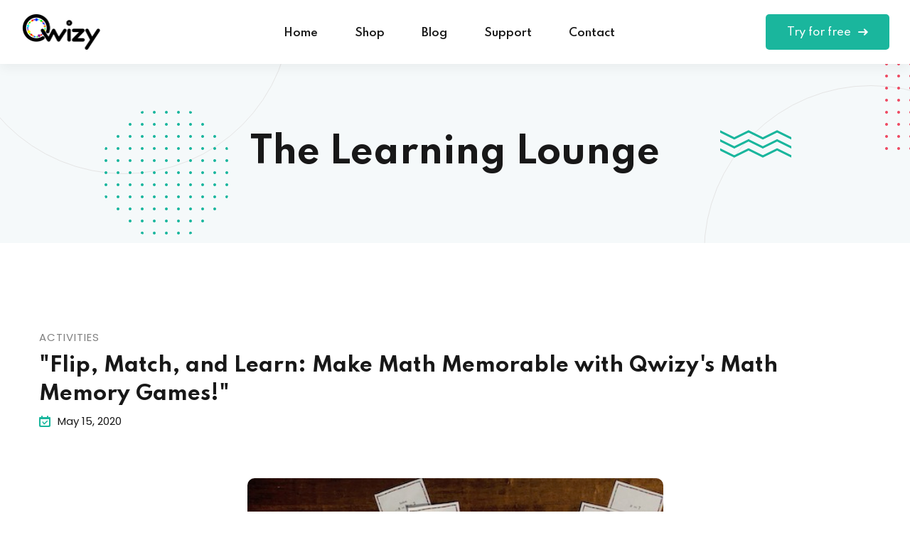

--- FILE ---
content_type: text/html
request_url: https://qwizy.com/blog/math-memory-games-for-the-classroom/
body_size: 6252
content:
<!DOCTYPE html>
<html class="no-js" lang="">

<head>
    <!-- Meta Data -->
    <meta charset="UTF-8">
    <meta http-equiv="X-UA-Compatible" content="IE=edge">
    <meta name="viewport" content="width=device-width, initial-scale=1, shrink-to-fit=no">
    
    <title>Qwizy | Blog | "Flip, Match, and Learn: Make Math Memorable with Qwizy's Math Memory Games!"</title>
    <meta name="description" content="Math Memory Games incorporate retrieval practice in your classroom, helping students master presented content. Research shows retrieval practice is more effective than rehearsing or reviewing material.">
    
    <!-- Favicon -->
    <link rel="shortcut icon" type="image/x-icon" href="../../assets/images/favicon.png">
    <!-- CSS
	============================================ -->
    <link rel="stylesheet" href="../../assets/css/vendor/bootstrap.min.css">
    <link rel="stylesheet" href="../../assets/css/vendor/icomoon.css">
    <link rel="stylesheet" href="../../assets/css/vendor/remixicon.css">
    <link rel="stylesheet" href="../../assets/css/vendor/magnifypopup.min.css">
    <link rel="stylesheet" href="../../assets/css/vendor/odometer.min.css">
    <link rel="stylesheet" href="../../assets/css/vendor/lightbox.min.css">
    <link rel="stylesheet" href="../../assets/css/vendor/animation.min.css">
    <link rel="stylesheet" href="../../assets/css/vendor/jqueru-ui-min.css">
    <link rel="stylesheet" href="../../assets/css/vendor/swiper-bundle.min.css">
    <link rel="stylesheet" href="../../assets/css/vendor/tipped.min.css">
    <link rel="stylesheet" href="../../assets/css/vendor/fontawesome/css/all.min.css">

    <!-- Site Stylesheet -->
    <link rel="stylesheet" href="../../assets/css/app.css">

    <!-- Custom Site Stylesheet -->
    <link rel="stylesheet" href="../../assets/css/custom.css">

</head>

<body class="sticky-header ">

    <div id="main-wrapper" class="main-wrapper">

        <!--=====================================-->
        <!--=        Header Area Start          =-->
        <!--=====================================-->
        <header class="edu-header header-style-1 header-fullwidth">
            <div id="edu-sticky-placeholder"></div>
            <div class="header-mainmenu">
                <div class="container-fluid">
                    <div class="header-navbar">
                        <div class="header-brand">
                            <div class="logo">
                                <a href="https://qwizy.com">
                                    <img class="logo-light size-50" src="../../assets/images/logo/logo-dark.png" alt="Corporate Logo">
                                </a>
                            </div>
                                                        <div class="header-category">
                                <nav class="mainmenu-nav">
                                    <ul class="mainmenu">
                                        <li class="has-droupdown">
                                            <a href=""><i class="icon-1"></i>Products</a>
                                            <ul class="submenu">
                                                <li><a href="https://qwizy.com/products/bingo/">Bingo</a></li>
                                                <li><a href="https://qwizy.com/products/cutpaste/">Cut & Paste</a></li>
                                                <li><a href="https://qwizy.com/products/matching/">Matching</a></li>
                                                <li><a href="https://qwizy.com/products/mazes/">Mazes</a></li>
                                                <li><a href="https://qwizy.com/products/memory/">Memory</a></li>
                                                <li><a href="https://qwizy.com/products/pixelart/">Pixel Art</a></li>
                                            </ul>
                                        </li>
                                    </ul>
                                </nav>
                            </div>
                        </div>
                        <div class="header-mainnav">
                            <nav class="mainmenu-nav">
                                <ul class="mainmenu">
                                    <li class="no-droupdown"><a href="https://qwizy.com">Home</a>
                                    </li>
                                    <li class="no-droupdown"><a href="https://www.teacherspayteachers.com/Store/Qwizy">Shop</a>
                                    </li>
                                    <li class="no-droupdown"><a href="https://qwizy.com/blog/">Blog</a>
                                    </li>
                                    <li class="no-droupdown"><a href="https://qwizy.com/support">Support</a>
                                    </li>
                                    <li class="no-droupdown"><a href="mailto:contact@qwizy.com">Contact</a>
                                    </li>
                                </ul>
                            </nav>
                        </div>
                        <div class="header-right">
                            <ul class="header-action">
                                <li class="header-btn">
                                    <a href="https://www.teacherspayteachers.com/Store/Qwizy/Price-Range/Free?ref=filter/price" class="edu-btn btn-medium">Try for free <i class="icon-4"></i></a>
                                </li>
                                <li class="mobile-menu-bar d-block d-xl-none">
                                    <button class="hamberger-button">
                                        <i class="icon-54"></i>
                                    </button>
                                </li>
                            </ul>
                        </div>
                    </div>
                </div>
            </div>
            <div class="popup-mobile-menu">
                <div class="inner">
                    <div class="header-top">
                        <div class="logo">
                            <a href="index.html">
                                <img class="logo-light" src="../../assets/images/logo/logo-dark.png" alt="Corporate Logo">
                            </a>
                        </div>
                        <div class="close-menu">
                            <button class="close-button">
                                <i class="icon-73"></i>
                            </button>
                        </div>
                    </div>
                    <ul class="mainmenu">
                        <li class="no-droupdown"><a href="https://qwizy.com">Home</a>
                        </li>
                        <li class="has-droupdown"><a href="#">Products</a>
                            <ul class="submenu">
                                <li><a href="https://qwizy.com/products/bingo/">Bingo</a></li>
                                <li><a href="https://qwizy.com/products/cutpaste/">Cut & Paste</a></li>
                                <li><a href="https://qwizy.com/products/matching/">Matching</a></li>
                                <li><a href="https://qwizy.com/products/mazes/">Mazes</a></li>
                                <li><a href="https://qwizy.com/products/memory/">Memory</a></li>
                                <li><a href="https://qwizy.com/products/pixelart/">Pixel Art</a></li>
                            </ul>
                        </li>
                        <li class="no-droupdown"><a href="https://www.teacherspayteachers.com/Store/Qwizy">Shop</a>
                        </li>
                        <li class="no-droupdown"><a href="https://qwizy.com/blog/">Blog</a>
                        </li>
                        <li class="no-droupdown"><a href="https://qwizy.com/support">Support</a>
                        </li>
                        <li class="no-droupdown"><a href="mailto:contact@qwizy.com">Contact</a>
                        </li>
                    </ul>
                </div>
            </div>
        </header>
        <!--=====================================-->
        <!--=       Breadcrumb Area Start      =-->
        <!--=====================================-->

        <div class="edu-breadcrumb-area">
            <div class="container">
                <div class="breadcrumb-inner">
                    <div class="page-title">
                        <h1 class="title">The Learning Lounge</h1>
                    </div>
                </div>
            </div>
            <ul class="shape-group">
                <li class="shape-1">
                    <span></span>
                </li>
                <li class="shape-2 scene"><img data-depth="2" src="../../assets/images/about/shape-13.png" alt="shape"></li>
                <li class="shape-3 scene"><img data-depth="-2" src="../../assets/images/about/shape-15.png" alt="shape"></li>
                <li class="shape-4">
                    <span></span>
                </li>
                <li class="shape-5 scene"><img data-depth="2" src="../../assets/images/about/shape-07.png" alt="shape"></li>
            </ul>
        </div>

        <!--=====================================-->
        <!--=       Blog Details Area Start     =-->
        <!--=====================================-->
        <div class="blog-details-area section-gap-equal">
            <div class="container">
                <div class="row row--30">
                    <div class="col-lg-12">
                        <div class="blog-details-content">
                            <div class="entry-content">
                                <span class="category">Activities</span>
                                <h3 class="title">"Flip, Match, and Learn: Make Math Memorable with Qwizy's Math Memory Games!"</h3>
                                <ul class="blog-meta">
                                    <li><i class="icon-27"></i>May 15, 2020</li>
                                    <!-- <li><i class="icon-28"></i>Com 09</li> -->
                                </ul>
                                <div class="col-md-6 offset-md-3">
                                    <div class="thumbnail">
                                        <img src="../../assets/images/blog/images/memory.jpg" alt="Memory Blog Image">
                                    </div>
                                </div>
                            </div>
                            <p>"Mathematics is not about numbers, equations, computations, or algorithms: it is about understanding." This quote by William Paul Thurston highlights the true essence of teaching mathematics. At Qwizy, we believe in creating materials that go beyond the basic rote memorization of formulas and procedures. Our goal is to help students understand the underlying concepts and develop problem-solving skills that will benefit them beyond the classroom. Our materials, whether it's our Math Memory Games or Holiday Themed Pixel Art Mystery Pictures, are designed to make learning math an enjoyable and engaging experience. So let's ditch the boring routines and make math fun!</p>

                            <p>Did you know that a simple game of Memory can triple your students' retention abilities? That's right, according to the experts at UT Austin, retrieval practice is the key to helping your students master the content you're presenting them. What is retreval practice? Retrieval practice occurs when students recall something in their mind. Research showes this process has a more powerful effect on students than when they are just rehearsing or reviewing material. So why not make learning more fun with our Math Memory Games?</p>

                            <p>Our games are structured so that question and answer cards are mixed together in a grid pattern on students' desks. They take turns flipping over cards to match up a question with its corresponding answer. It's a competition to see who can match the most cards and come out on top.</p>

                            <p>You can play this game individually or in small groups, and each set comes with 15 question cards, 15 answer cards, and a teacher answer sheet for your reference. In my own experience, I've found that this game works wonders for upper-level math classes, especially on tough topics like differentiation of inverse trigonometric functions in AP Calculus.</p>

                            <p>So get ready to engage your students and watch their retention soar with our Math Memory Games. Let's dive into a few examples of these marvelous retrieval practice activities:</p>

                            <h4 class="title"><a href="https://www.teacherspayteachers.com/Product/Calculus-Derivatives-Inverse-Trig-Math-Memory-Game-4466130">Calculus Derivatives: Inverse Trig Math Memory Game</a></h4>
                            <p><a href="https://www.teacherspayteachers.com/Product/Calculus-Derivatives-Inverse-Trig-Math-Memory-Game-4466130">Derivatives Inverse Trig Derivatives Math Memory Game</a> includes all you need to play an exciting game of Memory and review Inverse Trigonometric Derivatives at the same time! Students will be differentiating Inverse Sine, Cosine, and Tangent functions while also applying the Chain Rule. </p>
                            <div class="features-image">
                                <div class="row justify-content-center">
                                    <div class="col-4">
                                        <div class="thumb">
                                            <a href="https://www.teacherspayteachers.com/Product/Calculus-Derivatives-Inverse-Trig-Math-Memory-Game-4466130"><img src="../../assets/images/blog/images/memory_deriv_inverse_trig.jpg" alt="Calculus Derivatives: Inverse Trig Math Memory Game"></a>
                                        </div>
                                    </div>
                                </div>
                            </div>

                            <h4 class="title"><a href="https://www.teacherspayteachers.com/Product/Calculus-Graphs-of-Derivatives-Math-Memory-Game-4481068?st=ca89eec242a796247d340b23b19fdee7">Calculus: Graphs of Derivatives Math Memory Game</a></h4>
                            <p><a href="https://www.teacherspayteachers.com/Product/Calculus-Graphs-of-Derivatives-Math-Memory-Game-4481068?st=ca89eec242a796247d340b23b19fdee7">Graphs of Derivatives Math Memory Game</a> includes all you need to play an exciting game of Memory and review Functions, Derivatives, and their Graphs at the same time! Students will be analyzing graphs of functions and matching them up the graphs of their first derivatives. </p>
                            <div class="features-image">
                                <div class="row justify-content-center">
                                    <div class="col-4">
                                        <div class="thumb">
                                            <a href="https://www.teacherspayteachers.com/Product/Calculus-Graphs-of-Derivatives-Math-Memory-Game-4481068?st=ca89eec242a796247d340b23b19fdee7"><img src="../../assets/images/blog/images/memory_deriv_graphs.jpg" alt="Calculus: Graphs of Derivatives Math Memory Game"></a>
                                        </div>
                                    </div>
                                </div>
                            </div>

                            <h4 class="title"><a href="https://www.teacherspayteachers.com/Product/Algebra-Graphing-Transformations-Math-Memory-Game-4469548">Algebra: Graphing Transformations Math Memory Game</a></h4>
                            <p><a href="https://www.teacherspayteachers.com/Product/Algebra-Graphing-Transformations-Math-Memory-Game-4469548">Graphing Equations Level 1 Math Review Memory Game</a> includes all you need to play an exciting game of Memory and review Graphing Basic Equations at the same time! Students will be graphing linear and quadratic functions by applying the following transformations: f(x-c), f(x)+d, and -f(x), in addition to graphing exponential functions by changing the values of a and b in equations of the form f(x) = ab^x. </p>
                            <div class="features-image">
                                <div class="row justify-content-center">
                                    <div class="col-4">
                                        <div class="thumb">
                                            <a href="https://www.teacherspayteachers.com/Product/Algebra-Graphing-Transformations-Math-Memory-Game-4469548"><img src="../../assets/images/blog/images/memory_alg_graphing_1.jpg" alt="Algebra: Graphing Transformations Math Memory Game"></a>
                                        </div>
                                    </div>
                                </div>
                            </div>

                            <h4 class="title"><a href="https://www.teacherspayteachers.com/Product/Algebra-Slopes-From-Graphs-Math-Memory-Game-4469583">Algebra: Slopes From Graphs Math Memory Game</a></h4>
                            <p><a href="https://www.teacherspayteachers.com/Product/Algebra-Slopes-From-Graphs-Math-Memory-Game-4469583">Slopes From Graphs Math Memory Game</a> includes all you need to play an exciting game of Memory and review Slopes of Linear Equations at the same time! Students will be analyzing graphs of linear equations and identifying positive and negative slopes that are both integers and fractions. Additionally, students will need to recognize the equations for vertical and horizontal lines. </p>
                            <div class="features-image">
                                <div class="row justify-content-center">
                                    <div class="col-4">
                                        <div class="thumb">
                                            <a href="https://www.teacherspayteachers.com/Product/Algebra-Slopes-From-Graphs-Math-Memory-Game-4469583"><img src="../../assets/images/blog/images/memory_alg_slopes.jpg" alt="Algebra: Slopes From Graphs Math Memory Game"></a>
                                        </div>
                                    </div>
                                </div>
                            </div>

                            <h4 class="title"><a href="https://www.teacherspayteachers.com/Product/Multiplying-Positive-Integers-Level-2-Math-Memory-Game-5113731">Multiplying Positive Integers Level 2 Math Memory Game</a></h4>
                            <p><a href="https://www.teacherspayteachers.com/Product/Multiplying-Positive-Integers-Level-2-Math-Memory-Game-5113731">Multiplying Positive Integers Level 2 Math Memory Game</a> includes all you need to play an exciting game of Memory and review the multiplication of positive integers at the same time! Students will be asked to evaluate the product of expressions containing positive integers ranging from 1 to 50. </p>
                            <div class="features-image">
                                <div class="row justify-content-center">
                                    <div class="col-4">
                                        <div class="thumb">
                                            <a href="https://www.teacherspayteachers.com/Product/Multiplying-Positive-Integers-Level-2-Math-Memory-Game-5113731"><img src="../../assets/images/blog/images/memory_multi_pos_integers_2.jpg" alt="Multiplying Positive Integers Level 2 Math Memory Game"></a>
                                        </div>
                                    </div>
                                </div>
                            </div>

                            <p>For more <a href="https://www.teacherspayteachers.com/Store/Qwizy/Category/-Memory-Game-372926">Math Memory Game activities</a> check out our <a href="https://www.teacherspayteachers.com/Store/Qwizy">TPT store</a>. Also, join our newsletter found on Qwizy.com for frequent news and updates. You will receive newsletters with exciting math content and curriculum ideas in addition to informing you about when we have sales or special offers.</p>

                            <p>References: Schell, Julie A., and Jennifer R. Porter. “Applying the Science of Learning to Classroom Teaching: The Critical Importance of Aligning Learning with Testing.” Journal of Food Science Education, vol. 17, no. 4, 2018, pp. 36–41., doi:10.1111/jfs3.2018.17.issue-4.</p>
                        </div>
                    </div> 
                </div>
            </div>
        </div>
        
        <!--=====================================-->
        <!--=        Footer Area Start          =-->
        <!--=====================================-->
        <!-- Start Footer Area  -->
        <footer class="edu-footer footer-lighten bg-image footer-style-1">
            <div class="footer-top">
                <div class="container">
                    <div class="row g-5">
                        <div class="col-lg-3 col-md-6">
                            <div class="edu-footer-widget">
                                <div class="logo">
                                    <a href="index.html">
                                        <img class="logo-light" src="../../assets/images/logo/logo-dark.png" alt="Qwizy Logo">
                                    </a>
                                </div>
                                <p class="description">The Activity Creation Site</p>
                                <div class="widget-information">
                                    <ul class="information-list">
                                        <li><span>Email:</span><a href="mailto:contact@qwizy.com" target="_blank">contact@qwizy.com</a></li>
                                    </ul>
                                </div>
                            </div>
                        </div>
                        <div class="col-lg-3 col-sm-6">
                            <div class="edu-footer-widget explore-widget">
                                <h4 class="widget-title">Product Pages</h4>
                                <div class="inner">
                                    <ul class="footer-link link-hover">
                                        <li><a href="https://qwizy.com/products/bingo/">Bingo Games</a></li>
                                        <li><a href="https://qwizy.com/products/cutpaste/">Cut & Paste Activities</a></li>
                                        <li><a href="https://qwizy.com/products/matching/">Matching Games</a></li>
                                        <li><a href="https://qwizy.com/products/mazes/">Maze Sets</a></li>
                                        <li><a href="https://qwizy.com/products/memory/">Memory Games</a></li>
                                        <li><a href="https://qwizy.com/products/pixelart/">Pixel Art Activities</a></li>
                                    </ul>
                                </div>
                            </div>
                        </div>
                        <div class="col-lg-2 col-sm-6">
                            <div class="edu-footer-widget quick-link-widget">
                                <h4 class="widget-title">Links</h4>
                                <div class="inner">
                                    <ul class="footer-link link-hover">
                                        <li><a href="mailto:contact@qwizy.com">Contact Us</a></li>
                                        <li><a href="https://qwizy.com/support/requests/">Request Form</a></li>
                                        <li><a href="https://qwizy.com/support/">FAQ's</a></li>
                                        <li><a href="https://qwizy.com/blog/">Blog</a></li>
                                        <li><a href="https://qwizy.com/bingo/">Online Bingo</a></li>
                                    </ul>
                                </div>
                            </div>
                        </div>
                        <div class="col-lg-4 col-md-6">
                            <div class="edu-footer-widget">
                                <h4 class="widget-title">Subscription</h4>
                                <div class="inner">
                                    <p class="description">Enter your email address to register for our newsletter subscription and collect TWO FREE activities</p>
                                    <div class="input-group footer-subscription-form">
                                        <a href="http://eepurl.com/gKK99X"><button class="edu-btn btn-medium" type="button">Subscribe <i class="icon-4"></i></button></a>
                                    </div>
                                    <ul class="social-share icon-transparent">
                                        <li><a href="https://www.facebook.com/qwizyapp" class="color-fb"><i class="icon-facebook"></i></a></li>
                                        <li><a href="https://www.instagram.com/qwizyapp/" class="color-ig"><i class="icon-instagram"></i></a></li>
                                        <li><a href="https://twitter.com/Qwizy" class="color-twitter"><i class="icon-twitter"></i></a></li>
                                        <li><a href="https://www.pinterest.com/qwizyapp/" class="color-yt"><i class="icon-pinterest"></i></a></li>
                                        <li><a href="https://www.tiktok.com/@qwizyapp" class="color-tiktok"><i class="fab fa-tiktok"></i></a></li>
                                    </ul>
                                </div>
                            </div>
                        </div>
                    </div>
                </div>
            </div>
            <div class="copyright-area">
                <div class="container">
                    <div class="row">
                        <div class="col-lg-12">
                            <div class="inner text-center">
                                <p><i class="ri-copyright-line"></i>Copyright 2023 <a href="https://qwizy.com" target="_blank">Qwizy</a></p>
                            </div>
                        </div>
                    </div>
                </div>
            </div>
        </footer>
        <!-- End Footer Area  -->



    </div>

    <div class="rn-progress-parent">
        <svg class="rn-back-circle svg-inner" width="100%" height="100%" viewBox="-1 -1 102 102">
            <path d="M50,1 a49,49 0 0,1 0,98 a49,49 0 0,1 0,-98" />
        </svg>
    </div>

    <!-- JS
	============================================ -->
    <!-- Modernizer JS -->
    <script src="../../assets/js/vendor/modernizr.min.js"></script>
    <!-- Jquery Js -->
    <script src="../../assets/js/vendor/jquery.min.js"></script>
    <script src="../../assets/js/vendor/bootstrap.min.js"></script>
    <script src="../../assets/js/vendor/sal.min.js"></script>
    <script src="../../assets/js/vendor/backtotop.min.js"></script>
    <script src="../../assets/js/vendor/magnifypopup.min.js"></script>
    <script src="../../assets/js/vendor/jquery.countdown.min.js"></script>
    <script src="../../assets/js/vendor/odometer.min.js"></script>
    <script src="../../assets/js/vendor/isotop.min.js"></script>
    <script src="../../assets/js/vendor/imageloaded.min.js"></script>
    <script src="../../assets/js/vendor/lightbox.min.js"></script>
    <script src="../../assets/js/vendor/paralax.min.js"></script>
    <script src="../../assets/js/vendor/paralax-scroll.min.js"></script>
    <script src="../../assets/js/vendor/jquery-ui.min.js"></script>
    <script src="../../assets/js/vendor/swiper-bundle.min.js"></script>
    <script src="../../assets/js/vendor/svg-inject.min.js"></script>
    <script src="../../assets/js/vendor/vivus.min.js"></script>
    <script src="../../assets/js/vendor/tipped.min.js"></script>
    <script src="../../assets/js/vendor/smooth-scroll.min.js"></script>
    <script src="../../assets/js/vendor/isInViewport.jquery.min.js"></script>

    <!-- Site Scripts -->
    <script src="../../assets/js/app.js"></script>

    <!-- 100% privacy-first analytics -->
<script data-collect-dnt="true" async src="https://scripts.simpleanalyticscdn.com/latest.js"></script>

<!-- Cloudflare Web Analytics -->
    <script defer src='https://static.cloudflareinsights.com/beacon.min.js' data-cf-beacon='{"token": "f9370be928bf4859a7655420ec73fe66"}'></script>

</body>

</html>

--- FILE ---
content_type: text/css
request_url: https://qwizy.com/assets/css/app.css
body_size: 774591
content:
/*---------------------------------------------
Template Name: EduBlink Education HTML5 Template
Template URL: 
Description: 
Author: 
Author URL: 
Version: 1.0.0

===============================================   
STYLESHEET INDEXING
|
|___ Default Styles
|	|___ Variables
|	|___ Shortcode 
|	|___ Reset Styels
|	|___ Typography
|	|___ Forms Styles
|	|___ Common 
|	|___ Animation 
|
|___ Elements Styles
|	|___ Accordion Style
|	|___ Back To Top
|	|___ Breadcrumb
|	|___ Button
|	|___ Countdown
|	|___ Course Widget
|	|___ Pagination Styles 
|	|___ Sal Styels 
|	|___ Section Title
|	|___ Slick Styles 
|	|___ Social Share Style 
|
|___Template Styles
|	|___ About Styles
|	|___ Brand Styles
|	|___ Call To Action Styles
|	|___ Campus Styles
|	|___ Categorie Styles
|	|___ Contact Styles
|	|___ Counterup Styles
|	|___ Course Styles
|	|___ Course Details Style
|	|___ Event Styles
|	|___ FAQ Styles
|	|___ Features Styles
|	|___ Gallery Styles
|	|___ Hero Banner Styles
|	|___ Instagram Styles
|	|___ Pricing Table Styles
|	|___ Privacy Policy Style
|	|___ Product Details Styles
|	|___ Shop Styles
|	|___ Splash Page Styles
|	|___ Team Styles
|	|___ Testimonial Styles
|	|___ Video Styles
|	|___ Why Choose Styles
|	|___ 404 Error
|
|___Blocks Styles
|	|___ Header Styles
|	|___ Footer Styles
|
|___Blog Styles
|
|___Spacing
|
|___ END STYLESHEET INDEXING

--------------------------------------------*/
/*=======================================================================
1. Default Styles
=========================================================================*/
/*-------------------------
    Variables
-------------------------*/
@import url("https://fonts.googleapis.com/css2?family=Poppins:wght@400;500;600;700&family=Spartan:wght@400;500;600;700;800&display=swap");

:root {
    --color-primary: #1ab69d;
    --color-secondary: #ee4a62;
    --color-textSecondary: #ff5b5c;
    --color-tertiary: #f8b81f;
    --color-dark: #111212;
    --color-heading: #181818;
    --dark-color-heading: #ffffff;
    --color-border: #e5e5e5;
    --dark-color-border: #282f3a;
    --color-body: #808080;
    --gradient-primary: linear-gradient(-90deg, #31b978 0%, #1ab69d 100%);
    --bg-color: #EAF0F2;
    --dark-bg-color: #020b17;
    --cta-color-bg: #F0F4F5;
    --color-bg-body: #ffffff;
    --dark-color-bg-body: #111822;
    --bg-color-2: #1c242f;
    --color-white: #ffffff;
    --color-black: #000000;
    --footer-text: #181818;
    --dark-footer-text: #808080;
    --edu-btn-color: #ffffff;
    --color-title: #bababa;
    --color-lighten01: #f0f4f5;
    --color-lighten02: #edf5f8;
    --color-lighten03: #f5f1eb;
    --color-lighten04: #f7f5f2;
    --color-extra01: #0ecd73;
    --color-extra02: #8e56ff;
    --color-extra03: #f92596;
    --color-extra04: #5866eb;
    --color-extra05: #f8941f;
    --color-extra06: #39c0fa;
    --color-extra07: #da04f8;
    --color-extra08: #4664e4;
    --color-extra09: #525151;
    --color-extra10: #404040;
    --color-extra11: #22272e;
    --color-success: #3EB75E;
    --color-danger: #FF0003;
    --color-warning: #FF8F3C;
    --color-info: #1BA2DB;
    --color-placeholder: #808080;
    --color-facebook: #1877f2;
    --color-twitter: #1da1f2;
    --color-youtube: #cd201f;
    --color-linkedin: #0a66c2;
    --color-pinterest: #E60022;
    --color-instagram: #C231A1;
    --color-vimeo: #00ADEF;
    --color-twitch: #6441A3;
    --color-discord: #7289da;
    --border-width: 2px;
    --radius-small: 4px;
    --radius: 10px;
    --radius-big: 16px;
    --p-light: 300;
    --p-regular: 400;
    --p-medium: 500;
    --p-semi-bold: 600;
    --p-bold: 700;
    --p-extra-bold: 800;
    --shadow-darker: 0px 10px 50px 0px rgba(26,46,85,0.1);
    --shadow-darker2: 0px 20px 50px 0px rgba(26,46,85,0.1);
    --shadow-dark: 0px 10px 30px 0px rgba(20,36,66,0.15);
    --shadow-darkest: 0px 10px 30px 0px rgba(0,0,0,0.05);
    --shadow-darker3: 0px 4px 50px 0px rgba(0, 0, 0, 0.1);
    --shadow-darker4: 0px 20px 70px 0px rgba(15, 107, 92, 0.2);
    --transition: 0.3s;
    --transition-2: 0.5s;
    --transition-transform: transform .65s cubic-bezier(.23,1,.32,1);
    --font-primary: 'Poppins', sans-serif;
    --font-secondary: 'Spartan', sans-serif;
    --font-icomoon: 'icomoon';
    --font-size-b1: 15px;
    --font-size-b2: 13px;
    --line-height-b1: 1.73;
    --line-height-b2: 1.85;
    --h1: 50px;
    --h2: 36px;
    --h3: 28px;
    --h4: 20px;
    --h5: 18px;
    --h6: 16px;
    --h1-lineHeight: 1.2;
    --h2-lineHeight: 1.39;
    --h3-lineHeight: 1.43;
    --h4-lineHeight: 1.4;
    --h5-lineHeight: 1.45;
    --h6-lineHeight: 1.62;
}

/*==============================
 *  Shortcode
=================================*/
/*--------------------------------------*/
.container-custom,
.container-custom-1520 {
    width: 100%;
    margin-left: auto;
    margin-right: auto;
    padding-right: 15px;
    padding-left: 15px;
}

.container-custom {
    max-width: 1710px;
}

.container-custom-1520 {
    max-width: 1520px;
}

@media only screen and (max-width: 767px) {
    .container,
  .container-fluid,
  .container-lg,
  .container-md,
  .container-sm,
  .container-xl,
  .container-xxl,
  .container-custom,
  .container-custom-1520 {
        padding-right: 15px;
        padding-left: 15px;
    }
}

@media only screen and (min-width: 1200px) {
    .container {
        max-width: 1185px;
    }
}

/*===========================
    Background Image 
=============================*/
.shape-group, .edu-breadcrumb-area .edu-breadcrumb, .edu-breadcrumb-area .course-meta, .edu-breadcrumb-area .shape-group, .edu-course-widget.widget-course-summery .content .course-item, .edu-pagination, .about-image-gallery .shape-group li, .about-content .features-list, .about-style-1 .shape-group,
.about-style-2 .shape-group, .about-style-3 .about-image-gallery .shape-group, .about-style-3 .shape-group, .about-style-5 .shape-group, .cta-banner-2 .shape-group, .cta-banner-3 .shape-group, .edu-cta-banner .shape-group, .edu-cta-box .shape-group, .contact-me .thumbnail .shape-group, .contact-us-info .address-list, .contact-form-area .shape-group, .contact-form.form-style-2 .shape-group, .edu-course .content .course-meta, .edu-course .hover-content-aside .content .course-feature ul, .course-layout-five-tooltip-content .content .course-meta, .course-layout-five-tooltip-content .content .course-feature ul, .course-area-3 .shape-group, .course-area-7 .shape-group, .edu-sorting-area .sorting-right .layout-switcher .switcher-btn, .course-details-content .entry-content .course-meta, .course-curriculam .course-lesson ul, .edu-event .content .event-meta, .edu-event-list .content .event-meta, .edu-event-area .shape-group, .event-details .details-content .event-meta, .edu-faq-content .shape-group, .edu-faq-gallery .shape-group, .faq-style-4 .faq-thumbnail .shape-group, .hero-banner .banner-content .shape-group, .hero-banner .banner-thumbnail .shape-group, .hero-banner.hero-style-2 .banner-gallery .shape-group, .hero-banner.hero-style-3 .shape-group, .hero-banner.hero-style-4 .shape-group, .hero-banner.hero-style-5 .shape-group, .hero-banner.hero-style-6 .shape-group, .hero-banner.hero-style-7 .shape-group, .pricing-table .pricing-body .list-item, .privacy-policy ul, .product-details-area .content .product-feature, .edu-product .inner > .thumbnail .product-hover-info ul, .account-page-area .shape-group, .pv-elementor-area .elementor-thumbnail .shape-group li, .pv-shop-area .shop-thumbnail .shop-thumbnail-images .shape-group li, .pv-inner-page-area .shape-group li, .pv-zoom-demo-area .zoom-thumbnail .shape-group li, .pv-cta-area .shape-group li, .team-share-info, .team-area-3 .shape-group, .team-area-4 .shape-group, .team-area-5 .shape-group, .team-area-6 .shape-group, .team-details-content .main-info .team-meta, .team-details-content .contact-info ul, .video-gallery .shape-group, .error-page-area > .shape-group, .edu-error .thumbnail .shape-group, .coming-soon-page-area .shape-group, .header-top .header-info, .header-action, .edu-footer .information-list, .blog-meta, .edu-blog-area .shape-group, .edu-blog-widget.widget-categories .category-list {
    padding: 0;
    margin: 0;
    list-style: none;
}

.mainmenu-nav .mainmenu li.has-droupdown .submenu li a {
    -webkit-transition: var(--transition);
    transition: var(--transition);
}

.bgImagePosition, .bg-image {
    background-repeat: no-repeat;
    background-size: cover;
    background-position: center center;
}

.bg-image_fixed {
    background-attachment: fixed !important;
}

.bg-image--1 {
    background-image: url(../images/bg/bg-image-1.png);
}

.bg-image--2 {
    background-image: url(../images/bg/bg-image-2.jpg);
}

.bg-image--9 {
    background-image: url(../images/bg/bg-image-9.png);
}

.bg-image--14 {
    background-image: url(../images/bg/bg-image-14.jpg);
}

.bg-image--17 {
    background-image: url(../images/bg/bg-image-17.webp);
}

.bg-image--19 {
    background-image: url(../images/bg/bg-image-19.webp);
}

.bg-image--21 {
    background-image: url(../images/bg/bg-image-21.webp);
}

/*===================
Custom Row
======================*/
.row--0 {
    margin-left: -0px;
    margin-right: -0px;
}

.row--0 > [class*="col"] {
    padding-left: 0px;
    padding-right: 0px;
}

.row--5 {
    margin-left: -5px;
    margin-right: -5px;
}

.row--5 > [class*="col"] {
    padding-left: 5px;
    padding-right: 5px;
}

.row--10 {
    margin-left: -10px;
    margin-right: -10px;
}

.row--10 > [class*="col"] {
    padding-left: 10px;
    padding-right: 10px;
}

.row--15 {
    margin-left: -15px;
    margin-right: -15px;
}

.row--15 > [class*="col"] {
    padding-left: 15px;
    padding-right: 15px;
}

.row--20 {
    margin-left: -20px;
    margin-right: -20px;
}

@media only screen and (min-width: 1200px) and (max-width: 1599px) {
    .row--20 {
        margin-left: -15px;
        margin-right: -15px;
    }
}

@media only screen and (min-width: 992px) and (max-width: 1199px) {
    .row--20 {
        margin-left: -15px;
        margin-right: -15px;
    }
}

@media only screen and (min-width: 768px) and (max-width: 991px) {
    .row--20 {
        margin-left: -15px;
        margin-right: -15px;
    }
}

@media only screen and (max-width: 767px) {
    .row--20 {
        margin-left: -15px !important;
        margin-right: -15px !important;
    }
}

.row--20 > [class*="col"],
  .row--20 > [class*="col-"] {
    padding-left: 20px;
    padding-right: 20px;
}

@media only screen and (min-width: 1200px) and (max-width: 1599px) {
    .row--20 > [class*="col"],
      .row--20 > [class*="col-"] {
        padding-left: 15px;
        padding-right: 15px;
    }
}

@media only screen and (min-width: 992px) and (max-width: 1199px) {
    .row--20 > [class*="col"],
      .row--20 > [class*="col-"] {
        padding-left: 15px;
        padding-right: 15px;
    }
}

@media only screen and (min-width: 768px) and (max-width: 991px) {
    .row--20 > [class*="col"],
      .row--20 > [class*="col-"] {
        padding-left: 15px !important;
        padding-right: 15px !important;
    }
}

@media only screen and (max-width: 767px) {
    .row--20 > [class*="col"],
      .row--20 > [class*="col-"] {
        padding-left: 15px !important;
        padding-right: 15px !important;
    }
}

.row--25 {
    margin-left: -25px;
    margin-right: -25px;
}

@media only screen and (min-width: 1200px) and (max-width: 1599px) {
    .row--25 {
        margin-left: -15px;
        margin-right: -15px;
    }
}

@media only screen and (min-width: 992px) and (max-width: 1199px) {
    .row--25 {
        margin-left: -15px;
        margin-right: -15px;
    }
}

@media only screen and (min-width: 768px) and (max-width: 991px) {
    .row--25 {
        margin-left: -15px;
        margin-right: -15px;
    }
}

@media only screen and (max-width: 767px) {
    .row--25 {
        margin-left: -15px !important;
        margin-right: -15px !important;
    }
}

.row--25 > [class*="col"],
  .row--25 > [class*="col-"] {
    padding-left: 25px;
    padding-right: 25px;
}

@media only screen and (min-width: 1200px) and (max-width: 1599px) {
    .row--25 > [class*="col"],
      .row--25 > [class*="col-"] {
        padding-left: 15px;
        padding-right: 15px;
    }
}

@media only screen and (min-width: 992px) and (max-width: 1199px) {
    .row--25 > [class*="col"],
      .row--25 > [class*="col-"] {
        padding-left: 15px;
        padding-right: 15px;
    }
}

@media only screen and (min-width: 768px) and (max-width: 991px) {
    .row--25 > [class*="col"],
      .row--25 > [class*="col-"] {
        padding-left: 15px !important;
        padding-right: 15px !important;
    }
}

@media only screen and (max-width: 767px) {
    .row--25 > [class*="col"],
      .row--25 > [class*="col-"] {
        padding-left: 15px !important;
        padding-right: 15px !important;
    }
}

.row--30 {
    margin-left: -30px;
    margin-right: -30px;
}

@media only screen and (min-width: 1200px) and (max-width: 1599px) {
    .row--30 {
        margin-left: -15px;
        margin-right: -15px;
    }
}

@media only screen and (min-width: 992px) and (max-width: 1199px) {
    .row--30 {
        margin-left: -15px;
        margin-right: -15px;
    }
}

@media only screen and (min-width: 768px) and (max-width: 991px) {
    .row--30 {
        margin-left: -15px;
        margin-right: -15px;
    }
}

@media only screen and (max-width: 767px) {
    .row--30 {
        margin-left: -15px !important;
        margin-right: -15px !important;
    }
}

.row--30 > [class*="col"],
  .row--30 > [class*="col-"] {
    padding-left: 30px;
    padding-right: 30px;
}

@media only screen and (min-width: 1200px) and (max-width: 1599px) {
    .row--30 > [class*="col"],
      .row--30 > [class*="col-"] {
        padding-left: 15px;
        padding-right: 15px;
    }
}

@media only screen and (min-width: 992px) and (max-width: 1199px) {
    .row--30 > [class*="col"],
      .row--30 > [class*="col-"] {
        padding-left: 15px;
        padding-right: 15px;
    }
}

@media only screen and (min-width: 768px) and (max-width: 991px) {
    .row--30 > [class*="col"],
      .row--30 > [class*="col-"] {
        padding-left: 15px !important;
        padding-right: 15px !important;
    }
}

@media only screen and (max-width: 767px) {
    .row--30 > [class*="col"],
      .row--30 > [class*="col-"] {
        padding-left: 15px !important;
        padding-right: 15px !important;
    }
}

.row--35 {
    margin-left: -35px;
    margin-right: -35px;
}

@media only screen and (min-width: 1200px) and (max-width: 1599px) {
    .row--35 {
        margin-left: -15px;
        margin-right: -15px;
    }
}

@media only screen and (min-width: 992px) and (max-width: 1199px) {
    .row--35 {
        margin-left: -15px;
        margin-right: -15px;
    }
}

@media only screen and (min-width: 768px) and (max-width: 991px) {
    .row--35 {
        margin-left: -15px;
        margin-right: -15px;
    }
}

@media only screen and (max-width: 767px) {
    .row--35 {
        margin-left: -15px !important;
        margin-right: -15px !important;
    }
}

.row--35 > [class*="col"],
  .row--35 > [class*="col-"] {
    padding-left: 35px;
    padding-right: 35px;
}

@media only screen and (min-width: 1200px) and (max-width: 1599px) {
    .row--35 > [class*="col"],
      .row--35 > [class*="col-"] {
        padding-left: 15px;
        padding-right: 15px;
    }
}

@media only screen and (min-width: 992px) and (max-width: 1199px) {
    .row--35 > [class*="col"],
      .row--35 > [class*="col-"] {
        padding-left: 15px;
        padding-right: 15px;
    }
}

@media only screen and (min-width: 768px) and (max-width: 991px) {
    .row--35 > [class*="col"],
      .row--35 > [class*="col-"] {
        padding-left: 15px !important;
        padding-right: 15px !important;
    }
}

@media only screen and (max-width: 767px) {
    .row--35 > [class*="col"],
      .row--35 > [class*="col-"] {
        padding-left: 15px !important;
        padding-right: 15px !important;
    }
}

.row--40 {
    margin-left: -40px;
    margin-right: -40px;
}

@media only screen and (min-width: 1200px) and (max-width: 1599px) {
    .row--40 {
        margin-left: -15px;
        margin-right: -15px;
    }
}

@media only screen and (min-width: 992px) and (max-width: 1199px) {
    .row--40 {
        margin-left: -15px;
        margin-right: -15px;
    }
}

@media only screen and (min-width: 768px) and (max-width: 991px) {
    .row--40 {
        margin-left: -15px;
        margin-right: -15px;
    }
}

@media only screen and (max-width: 767px) {
    .row--40 {
        margin-left: -15px !important;
        margin-right: -15px !important;
    }
}

.row--40 > [class*="col"],
  .row--40 > [class*="col-"] {
    padding-left: 40px;
    padding-right: 40px;
}

@media only screen and (min-width: 1200px) and (max-width: 1599px) {
    .row--40 > [class*="col"],
      .row--40 > [class*="col-"] {
        padding-left: 15px;
        padding-right: 15px;
    }
}

@media only screen and (min-width: 992px) and (max-width: 1199px) {
    .row--40 > [class*="col"],
      .row--40 > [class*="col-"] {
        padding-left: 15px;
        padding-right: 15px;
    }
}

@media only screen and (min-width: 768px) and (max-width: 991px) {
    .row--40 > [class*="col"],
      .row--40 > [class*="col-"] {
        padding-left: 15px !important;
        padding-right: 15px !important;
    }
}

@media only screen and (max-width: 767px) {
    .row--40 > [class*="col"],
      .row--40 > [class*="col-"] {
        padding-left: 15px !important;
        padding-right: 15px !important;
    }
}

.row--45 {
    margin-left: -45px;
    margin-right: -45px;
}

@media only screen and (min-width: 1200px) and (max-width: 1599px) {
    .row--45 {
        margin-left: -15px;
        margin-right: -15px;
    }
}

@media only screen and (min-width: 992px) and (max-width: 1199px) {
    .row--45 {
        margin-left: -15px;
        margin-right: -15px;
    }
}

@media only screen and (min-width: 768px) and (max-width: 991px) {
    .row--45 {
        margin-left: -15px;
        margin-right: -15px;
    }
}

@media only screen and (max-width: 767px) {
    .row--45 {
        margin-left: -15px !important;
        margin-right: -15px !important;
    }
}

.row--45 > [class*="col"],
  .row--45 > [class*="col-"] {
    padding-left: 45px;
    padding-right: 45px;
}

@media only screen and (min-width: 1200px) and (max-width: 1599px) {
    .row--45 > [class*="col"],
      .row--45 > [class*="col-"] {
        padding-left: 15px;
        padding-right: 15px;
    }
}

@media only screen and (min-width: 992px) and (max-width: 1199px) {
    .row--45 > [class*="col"],
      .row--45 > [class*="col-"] {
        padding-left: 15px;
        padding-right: 15px;
    }
}

@media only screen and (min-width: 768px) and (max-width: 991px) {
    .row--45 > [class*="col"],
      .row--45 > [class*="col-"] {
        padding-left: 15px !important;
        padding-right: 15px !important;
    }
}

@media only screen and (max-width: 767px) {
    .row--45 > [class*="col"],
      .row--45 > [class*="col-"] {
        padding-left: 15px !important;
        padding-right: 15px !important;
    }
}

.row--50 {
    margin-left: -50px;
    margin-right: -50px;
}

@media only screen and (min-width: 1200px) and (max-width: 1599px) {
    .row--50 {
        margin-left: -15px;
        margin-right: -15px;
    }
}

@media only screen and (min-width: 992px) and (max-width: 1199px) {
    .row--50 {
        margin-left: -15px;
        margin-right: -15px;
    }
}

@media only screen and (min-width: 768px) and (max-width: 991px) {
    .row--50 {
        margin-left: -15px;
        margin-right: -15px;
    }
}

@media only screen and (max-width: 767px) {
    .row--50 {
        margin-left: -15px !important;
        margin-right: -15px !important;
    }
}

.row--50 > [class*="col"],
  .row--50 > [class*="col-"] {
    padding-left: 50px;
    padding-right: 50px;
}

@media only screen and (min-width: 1200px) and (max-width: 1599px) {
    .row--50 > [class*="col"],
      .row--50 > [class*="col-"] {
        padding-left: 15px;
        padding-right: 15px;
    }
}

@media only screen and (min-width: 992px) and (max-width: 1199px) {
    .row--50 > [class*="col"],
      .row--50 > [class*="col-"] {
        padding-left: 15px;
        padding-right: 15px;
    }
}

@media only screen and (min-width: 768px) and (max-width: 991px) {
    .row--50 > [class*="col"],
      .row--50 > [class*="col-"] {
        padding-left: 15px !important;
        padding-right: 15px !important;
    }
}

@media only screen and (max-width: 767px) {
    .row--50 > [class*="col"],
      .row--50 > [class*="col-"] {
        padding-left: 15px !important;
        padding-right: 15px !important;
    }
}

.row--60 {
    margin-left: -60px;
    margin-right: -60px;
}

@media only screen and (min-width: 1200px) and (max-width: 1599px) {
    .row--60 {
        margin-left: -15px;
        margin-right: -15px;
    }
}

@media only screen and (min-width: 992px) and (max-width: 1199px) {
    .row--60 {
        margin-left: -15px;
        margin-right: -15px;
    }
}

@media only screen and (min-width: 768px) and (max-width: 991px) {
    .row--60 {
        margin-left: -15px;
        margin-right: -15px;
    }
}

@media only screen and (max-width: 767px) {
    .row--60 {
        margin-left: -15px !important;
        margin-right: -15px !important;
    }
}

.row--60 > [class*="col"],
  .row--60 > [class*="col-"] {
    padding-left: 60px;
    padding-right: 60px;
}

@media only screen and (min-width: 1200px) and (max-width: 1599px) {
    .row--60 > [class*="col"],
      .row--60 > [class*="col-"] {
        padding-left: 15px;
        padding-right: 15px;
    }
}

@media only screen and (min-width: 992px) and (max-width: 1199px) {
    .row--60 > [class*="col"],
      .row--60 > [class*="col-"] {
        padding-left: 15px;
        padding-right: 15px;
    }
}

@media only screen and (min-width: 768px) and (max-width: 991px) {
    .row--60 > [class*="col"],
      .row--60 > [class*="col-"] {
        padding-left: 15px !important;
        padding-right: 15px !important;
    }
}

@media only screen and (max-width: 767px) {
    .row--60 > [class*="col"],
      .row--60 > [class*="col-"] {
        padding-left: 15px !important;
        padding-right: 15px !important;
    }
}

#edublink-preloader {
    position: fixed;
    top: 0;
    left: 0;
    height: 100%;
    width: 100%;
    z-index: 99999999999999;
    overflow: hidden;
    background-image: -webkit-linear-gradient(70deg, #31b978 0%, #1ab69d 100%);
    background-image: linear-gradient(20deg, #31b978 0%, #1ab69d 100%);
    -webkit-transition: all 1.5s ease-out;
    transition: all 1.5s ease-out;
}

#edublink-preloader.loaded .preloader-close-btn-wraper {
    bottom: 200%;
}

.preloader-close-btn-wraper {
    position: fixed;
    bottom: 0;
    right: 0;
    padding: 30px;
    -webkit-transition: all 1.5s ease-out;
    transition: all 1.5s ease-out;
}

.preloader-close-btn-wraper .preloader-close-btn {
    border-radius: 50px;
    font-size: 13px;
    padding: 4px 23px;
    background: var(--color-black);
    color: var(--color-white);
    cursor: pointer;
    height: 45px;
    line-height: 35px;
    border: 0;
    text-transform: uppercase;
    font-weight: 600;
}

.loading-spinner {
    width: 40px;
    height: 40px;
    position: absolute;
    top: 50%;
    left: 50%;
    -webkit-transform: translate(-50%, -50%);
    -ms-transform: translate(-50%, -50%);
    transform: translate(-50%, -50%);
}

.preloader-spin-1 {
    width: 100%;
    height: 100%;
    border-radius: 50%;
    background-color: #FFFFFF;
    opacity: 0.6;
    position: absolute;
    top: 0;
    left: 0;
    -webkit-animation: edublink-preloader-bounce-animation 2.0s infinite ease-in-out;
    animation: edublink-preloader-bounce-animation 2.0s infinite ease-in-out;
}

.preloader-spin-2 {
    width: 100%;
    height: 100%;
    border-radius: 50%;
    background-color: #FFFFFF;
    opacity: 0.6;
    position: absolute;
    top: 0;
    left: 0;
    -webkit-animation: edublink-preloader-bounce-animation 2.0s infinite ease-in-out;
    animation: edublink-preloader-bounce-animation 2.0s infinite ease-in-out;
    -webkit-animation-delay: -1.0s;
    animation-delay: -1.0s;
}

@-webkit-keyframes edublink-preloader-bounce-animation {
    0%,
  100% {
        -webkit-transform: scale(0);
        transform: scale(0);
    }

    50% {
        -webkit-transform: scale(1);
        transform: scale(1);
    }
}

@keyframes edublink-preloader-bounce-animation {
    0%,
  100% {
        -webkit-transform: scale(0);
        transform: scale(0);
    }

    50% {
        -webkit-transform: scale(1);
        transform: scale(1);
    }
}

.shape-dark {
    visibility: hidden;
}

.shape-light {
    visibility: visible;
}

.dark-mode .shape-light {
    visibility: hidden;
}

.dark-mode .shape-dark {
    visibility: visible;
}

.d-none-shape-dark {
    display: none;
}

/*-------------------------
    Reset Styels
-------------------------*/
* {
    box-sizing: border-box;
}

article,
aside,
details,
figcaption,
figure,
footer,
header,
nav,
section,
summary {
    display: block;
}

audio,
canvas,
video {
    display: inline-block;
}

audio:not([controls]) {
    display: none;
    height: 0;
}

[hidden] {
    display: none;
}

a {
    display: inline-block;
    color: var(--color-heading);
    text-decoration: none;
    outline: none;
}

a:hover,
a:focus,
a:active {
    text-decoration: none;
    outline: none;
    color: var(--color-primary);
}

a:focus {
    outline: none;
}

address {
    margin: 0 0 24px;
}

abbr[title] {
    border-bottom: 1px dotted;
}

b,
strong {
    font-weight: bold;
}

mark {
    background: var(--color-primary);
    color: #ffffff;
}

code,
kbd,
pre,
samp {
    font-size: var(--font-size-b3);
    -webkit-hyphens: none;
    -ms-hyphens: none;
    hyphens: none;
    color: var(--color-primary);
}

kbd,
ins {
    color: #ffffff;
}

pre,
pre.wp-block-code {
    font-family: "Courier 10 Pitch", Courier, monospace !important;
    font-size: 15px !important;
    margin: 40px 0 !important;
    overflow: auto;
    padding: 20px !important;
    white-space: pre !important;
    white-space: pre-wrap !important;
    word-wrap: break-word !important;
    color: var(--color-body) !important;
    background: var(--color-light);
    border-radius: 4px;
}

small {
    font-size: smaller;
}

sub,
sup {
    font-size: 75%;
    line-height: 0;
    position: relative;
    vertical-align: baseline;
}

sup {
    top: -0.5em;
}

sub {
    bottom: -0.25em;
}

dl {
    margin-top: 0;
    margin-bottom: 10px;
}

dd {
    margin: 0 15px 15px;
}

dt {
    font-weight: bold;
    color: var(--color-heading);
}

menu,
ol,
ul {
    margin: 16px 0;
    padding: 0 0 0 40px;
}

nav ul,
nav ol {
    list-style: none;
    list-style-image: none;
}

li > ul,
li > ol {
    margin: 0;
}

ol ul {
    margin-bottom: 0;
}

img {
    -ms-interpolation-mode: bicubic;
    border: 0;
    vertical-align: middle;
    max-width: 100%;
    height: auto;
}

svg:not(:root) {
    overflow: hidden;
}

figure {
    margin: 0;
}

form {
    margin: 0;
}

fieldset {
    border: 1px solid var(--color-border);
    margin: 0 2px;
    min-width: inherit;
    padding: 0.35em 0.625em 0.75em;
}

legend {
    border: 0;
    padding: 0;
    white-space: normal;
}

button,
input,
select,
textarea {
    font-size: 100%;
    margin: 0;
    max-width: 100%;
    vertical-align: baseline;
}

button,
input {
    line-height: normal;
}

button,
html input[type="button"],
input[type="reset"],
input[type="submit"] {
    -webkit-appearance: button;
    -moz-appearance: button;
    appearance: button;
    cursor: pointer;
}

button[disabled],
input[disabled] {
    cursor: default;
}

input[type="checkbox"],
input[type="radio"] {
    padding: 0;
}

input[type="search"] {
    -webkit-appearance: textfield;
    -moz-appearance: textfield;
    appearance: textfield;
    appearance: textfield;
    padding-right: 2px;
    width: 270px;
}

input[type="search"]::-webkit-search-decoration {
    -webkit-appearance: none;
    appearance: none;
}

button::-moz-focus-inner,
input::-moz-focus-inner {
    border: 0;
    padding: 0;
}

textarea {
    overflow: auto;
    vertical-align: top;
}

caption,
th,
td {
    font-weight: normal;
}

table thead th {
    font-weight: 700;
}

td,
.wp-block-calendar tfoot td {
    border: 1px solid var(--color-border);
    padding: 7px 10px;
}

del {
    color: #333;
}

ins {
    background: rgba(56, 88, 246, 0.6);
    text-decoration: none;
    padding: 0 5px;
}

hr {
    background-size: 4px 4px;
    border: 0;
    height: 1px;
    margin: 0 0 24px;
    opacity: 0.6;
}

table a,
table a:link,
table a:visited {
    text-decoration: underline;
}

dt {
    font-weight: bold;
    margin-bottom: 10px;
}

dd {
    margin: 0 15px 15px;
}

caption {
    caption-side: top;
}

kbd {
    background: var(--heading-color);
}

dfn,
cite,
em {
    font-style: italic;
}

/* BlockQuote  */
blockquote,
q {
    -webkit-hyphens: none;
    -ms-hyphens: none;
    hyphens: none;
    quotes: none;
}

blockquote:before,
blockquote:after,
q:before,
q:after {
    content: "";
    content: none;
}

blockquote blockquote {
    margin-right: 0;
}

blockquote cite,
blockquote small {
    font-size: var(--font-size-b3);
    font-weight: normal;
}

blockquote strong,
blockquote b {
    font-weight: 700;
}

/*-------------------------
    Typography
-------------------------*/
html {
    overflow: hidden;
    overflow-y: auto;
    margin: 0;
    padding: 0;
    font-size: 10px;
}

body {
    overflow: hidden;
    font-size: var(--font-size-b1);
    line-height: var(--line-height-b1);
    -webkit-font-smoothing: antialiased;
    -moz-osx-font-smoothing: grayscale;
    font-family: var(--font-primary);
    color: var(--color-body);
    font-weight: 400;
    background-color: var(--color-bg-body);
    margin: 0;
    padding: 0;
}

body.modal-open {
    padding: 0 !important;
}

h1,
h2,
h3,
h4,
h5,
h6,
.h1,
.h2,
.h3,
.h4,
.h5,
.h6,
address,
p,
pre,
blockquote,
menu,
ol,
ul,
table,
hr {
    margin: 0;
    margin-bottom: 20px;
}

.display-one {
    font-size: 112px;
}

h1,
h2,
h3,
h4,
h5,
h6,
.h1,
.h2,
.h3,
.h4,
.h5,
.h6 {
    word-break: break-word;
    font-family: var(--font-secondary);
    color: var(--color-heading);
}

h1,
.h1 {
    font-size: var(--h1);
    line-height: var(--h1-lineHeight);
}

h2,
.h2 {
    font-size: var(--h2);
    line-height: var(--h2-lineHeight);
}

h3,
.h3 {
    font-size: var(--h3);
    line-height: var(--h3-lineHeight);
}

h4,
.h4 {
    font-size: var(--h4);
    line-height: var(--h4-lineHeight);
}

h5,
.h5 {
    font-size: var(--h5);
    line-height: var(--h5-lineHeight);
}

h6,
.h6 {
    font-size: var(--h6);
    line-height: var(--h6-lineHeight);
}

h1 a,
h2 a,
h3 a,
h4 a,
h5 a,
h6 a,
.h1 a,
.h2 a,
.h3 a,
.h4 a,
.h5 a,
.h6 a {
    color: inherit;
    -webkit-transition: 0.5s;
    transition: 0.5s;
}

a {
    color: var(--color-heading);
    -webkit-transition: 0.3s;
    transition: 0.3s;
}

@media only screen and (max-width: 1199px) {
    h1,
  .h1 {
        font-size: 44px;
    }
}

@media only screen and (min-width: 768px) and (max-width: 991px) {
    h1,
  .h1 {
        font-size: 38px;
    }

    h2,
  .h2 {
        font-size: 30px;
    }

    h3,
  .h3 {
        font-size: 24px;
    }

    h4,
  .h4 {
        font-size: 18px;
    }
}

@media only screen and (max-width: 767px) {
    h1,
  .h1 {
        font-size: 34px;
    }

    h2,
  .h2 {
        font-size: 26px;
    }

    h3,
  .h3 {
        font-size: 22px;
    }

    h4,
  .h4 {
        font-size: 18px;
    }
}

h1,
.h1,
h2,
.h2,
h3,
.h3 {
    font-weight: var(--p-bold);
}

h4,
.h4,
h5,
.h5,
h6,
.h6 {
    font-weight: var(--p-semi-bold);
}

p {
    font-size: var(--font-size-b1);
    line-height: var(--line-height-b1);
    font-weight: 400;
    color: var(--color-body);
    margin: 0 0 30px;
}

@media only screen and (max-width: 767px) {
    p {
        margin: 0 0 20px;
    }
}

p.b1 {
    font-size: var(--font-size-b1);
    line-height: var(--line-height-b1);
}

p.b2 {
    font-size: var(--font-size-b2);
    line-height: var(--line-height-b2);
}

.b1 {
    font-size: var(--font-size-b1);
    line-height: var(--line-height-b1);
}

.b2 {
    font-size: var(--font-size-b2);
    line-height: var(--line-height-b2);
}

.table,
table {
    border-collapse: collapse;
    border-spacing: 0;
    margin: 0 0 30px;
    width: 100%;
}

table a,
table a:link,
table a:visited {
    text-decoration: none;
}

cite,
.wp-block-pullquote cite,
.wp-block-pullquote.is-style-solid-color blockquote cite,
.wp-block-quote cite {
    color: var(--color-heading);
}

var {
    font-family: "Courier 10 Pitch", Courier, monospace;
}

/*---------------------------
    List Style 
---------------------------*/
ul,
ol {
    padding-left: 18px;
}

ul {
    list-style: square;
    margin-bottom: 30px;
    padding-left: 20px;
}

ul.liststyle.bullet li {
    font-size: var(--font-size-b1);
    line-height: var(--line-height-b1);
    color: var(--color-body);
    position: relative;
    padding-left: 30px;
}

@media only screen and (max-width: 767px) {
    ul.liststyle.bullet li {
        padding-left: 19px;
    }
}

ul.liststyle.bullet li::before {
    position: absolute;
    content: "";
    width: 6px;
    height: 6px;
    border-radius: 100%;
    background: var(--color-body);
    left: 0;
    top: 10px;
}

ul.liststyle.bullet li + li {
    margin-top: 8px;
}

ul li {
    font-size: var(--font-size-b1);
    line-height: var(--line-height-b1);
    margin-top: 10px;
    margin-bottom: 10px;
    color: var(--color-body);
}

ul li a {
    text-decoration: none;
    color: var(--color-body);
    -webkit-transition: var(--transition);
    transition: var(--transition);
}

ul li a:hover {
    color: var(--color-primary);
}

ul ul {
    margin-bottom: 0;
}

ol {
    margin-bottom: 30px;
}

ol li {
    font-size: var(--font-size-b1);
    line-height: var(--line-height-b1);
    color: var(--color-body);
    margin-top: 10px;
    margin-bottom: 10px;
    font-weight: 400;
}

ol li a {
    color: var(--heading-color);
    -webkit-transition: var(--transition);
    transition: var(--transition);
    text-decoration: none;
}

ol li a:hover {
    color: var(--color-primary);
}

ol ul {
    padding-left: 30px;
}

hr {
    display: block;
    height: 0;
    margin: 15px 0;
    border-top: 1px solid var(--color-border);
    background: transparent;
}

kbd {
    background: var(--color-primary);
}

/*-------------------------
    Forms Styles
-------------------------*/
button,
[type="button"],
[type="reset"],
[type="submit"] {
    -webkit-appearance: button;
}

input,
select,
textarea {
    width: 100%;
    -webkit-transition: 0.3s;
    transition: 0.3s;
}

input {
    height: 60px;
}

select {
    -webkit-transition: 0.3s;
    transition: 0.3s;
    height: 50px;
    padding: 10px 20px;
    outline: none;
    -moz-appearance: none;
    -webkit-appearance: none;
    appearance: none;
    border: 0 none;
    border-radius: 3px;
    color: var(--color-heading);
    font-family: var(--font-secondary);
    font-size: 15px;
    font-weight: 600;
    background: url(../images/icons/arrow-icon.png) 88% center no-repeat transparent;
    background-color: var(--color-lighten01);
    min-width: 160px;
    cursor: pointer;
}

input[type="text"],
input[type="password"],
input[type="email"],
input[type="number"],
input[type="tel"],
textarea {
    font-size: 15px;
    background-color: var(--color-white);
    box-shadow: none;
    padding: 0 25px;
    outline: none;
    border: none;
    border-radius: 5px;
    color: var(--color-heading);
  /* -- Placeholder -- */
}

input[type="text"]::-webkit-input-placeholder, input[type="password"]::-webkit-input-placeholder, input[type="email"]::-webkit-input-placeholder, input[type="number"]::-webkit-input-placeholder, input[type="tel"]::-webkit-input-placeholder, textarea::-webkit-input-placeholder {
    color: var(--color-placeholder);
    /* Firefox */
    opacity: 1;
}

input[type="text"]::-moz-placeholder, input[type="password"]::-moz-placeholder, input[type="email"]::-moz-placeholder, input[type="number"]::-moz-placeholder, input[type="tel"]::-moz-placeholder, textarea::-moz-placeholder {
    color: var(--color-placeholder);
    /* Firefox */
    opacity: 1;
}

input[type="text"]:-ms-input-placeholder, input[type="password"]:-ms-input-placeholder, input[type="email"]:-ms-input-placeholder, input[type="number"]:-ms-input-placeholder, input[type="tel"]:-ms-input-placeholder, textarea:-ms-input-placeholder {
    color: var(--color-placeholder);
    /* Firefox */
    opacity: 1;
}

input[type="text"]::-ms-input-placeholder, input[type="password"]::-ms-input-placeholder, input[type="email"]::-ms-input-placeholder, input[type="number"]::-ms-input-placeholder, input[type="tel"]::-ms-input-placeholder, textarea::-ms-input-placeholder {
    color: var(--color-placeholder);
    /* Firefox */
    opacity: 1;
}

input[type="text"]::placeholder,
  input[type="password"]::placeholder,
  input[type="email"]::placeholder,
  input[type="number"]::placeholder,
  input[type="tel"]::placeholder,
  textarea::placeholder {
    color: var(--color-placeholder);
    /* Firefox */
    opacity: 1;
}

input[type="text"]:-ms-input-placeholder,
  input[type="password"]:-ms-input-placeholder,
  input[type="email"]:-ms-input-placeholder,
  input[type="number"]:-ms-input-placeholder,
  input[type="tel"]:-ms-input-placeholder,
  textarea:-ms-input-placeholder {
    /* Internet Explorer 10-11 */
    color: var(--color-placeholder);
    opacity: 1;
}

input[type="text"]::-ms-input-placeholder,
  input[type="password"]::-ms-input-placeholder,
  input[type="email"]::-ms-input-placeholder,
  input[type="number"]::-ms-input-placeholder,
  input[type="tel"]::-ms-input-placeholder,
  textarea::-ms-input-placeholder {
    /* Microsoft Edge */
    color: var(--color-placeholder);
    opacity: 1;
}

input[type="text"]:focus,
  input[type="password"]:focus,
  input[type="email"]:focus,
  input[type="number"]:focus,
  input[type="tel"]:focus,
  textarea:focus {
    border-color: var(--color-primary);
}

textarea {
    padding: 20px 25px;
}

input[type="checkbox"],
input[type="radio"] {
    opacity: 0;
    position: absolute;
}

input[type="checkbox"] ~ label,
  input[type="radio"] ~ label {
    position: relative;
    font-size: 15px;
    line-height: 26px;
    color: var(--color-heading);
    padding-left: 32px;
    cursor: pointer;
    margin-bottom: 0;
}

input[type="checkbox"] ~ label::before,
    input[type="radio"] ~ label::before {
    content: " ";
    position: absolute;
    top: 4px;
    left: 0;
    width: 17px;
    height: 17px;
    border: 1px solid #d2d5d6;
    border-radius: 2px;
    -webkit-transition: all .3s;
    transition: all .3s;
}

input[type="checkbox"] ~ label::after,
    input[type="radio"] ~ label::after {
    content: "\e913";
    font-family: var(--font-icomoon);
    font-size: 10px;
    color: var(--color-white);
    position: absolute;
    top: 0;
    left: 4px;
    opacity: 0;
    -webkit-transition: all .3s;
    transition: all .3s;
}

input[type="checkbox"]:checked ~ label::before,
  input[type="radio"]:checked ~ label::before {
    background-color: var(--color-primary);
    border-color: var(--color-primary);
}

input[type="checkbox"]:checked ~ label::after,
  input[type="radio"]:checked ~ label::after {
    opacity: 1;
}

input[type="radio"] ~ label {
    padding-left: 30px;
}

input[type="radio"] ~ label::before {
    border: 1px solid #dcdfe0;
    border-radius: 50%;
}

input[type="radio"] ~ label::after {
    content: "";
    height: 7px;
    width: 7px;
    top: 9px;
    left: 5px;
    background-color: var(--color-primary);
    border-radius: 50%;
}

input[type="radio"]:checked ~ label::before {
    background-color: var(--color-white);
    border-color: #dcdfe0;
}

/*--------------------
    Contact Form 
----------------------*/
.form-group {
    margin-bottom: 20px;
}

.form-group:last-child {
    margin-bottom: 0;
}

.form-group label {
    color: var(--color-heading);
    margin-bottom: 8px;
}

.form-group .submit-btn {
    padding: 0 35px;
}

.form-message {
    margin-bottom: 0;
    text-align: center;
}

.form-message.error {
    margin-top: 20px;
    color: #f80707;
}

.form-message.success {
    margin-top: 20px;
    color: #0d8d2d;
}

/*-------------------------
    Common
-------------------------*/
.color-fb {
    color: var(--color-facebook) !important;
}

.color-ig {
    color: var(--color-instagram) !important;
}

.color-twitter {
    color: var(--color-twitter) !important;
}

.color-yt {
    color: var(--color-youtube) !important;
}

.color-linkd {
    color: var(--color-linkedin) !important;
}

.color-primary {
    color: var(--color-primary);
}

.color-secondary {
    color: var(--color-secondary);
}

.bg-lighten01 {
    background-color: var(--color-lighten01);
}

.bg-lighten02 {
    background-color: var(--color-lighten02);
}

.bg-lighten03 {
    background-color: var(--color-lighten03);
}

.bg-lighten04 {
    background-color: var(--color-lighten04);
}

/*----------------------
    Animation  
-----------------------*/
.edublink-animated-shape {
    position: relative;
    z-index: 9;
}

.shape-group li {
    margin: 0;
    position: absolute;
    z-index: -1;
}

@media only screen and (max-width: 1199px) {
    .shape-group {
        display: none;
    }
}

.z-10 {
    z-index: 10;
}

.home-four-course {
    position: relative;
    overflow: hidden;
}

.home-four-course::before {
    content: '';
    position: absolute;
    left: 0;
    top: 0;
    bottom: 0;
    width: 100%;
    height: 100%;
    background-image: url(../images/bg/bg-image-3.webp);
    background-size: cover;
    z-index: -1;
}

.home-four-course .shape-group .shape-1 {
    top: 59px;
    right: -88px;
}

.home-four-course .shape-group .shape-2 {
    top: -263px;
    right: -406px;
    z-index: -1;
}

.home-four-course .shape-group .shape-2 span {
    display: block;
    height: 570px;
    width: 570px;
    border: 1px solid var(--color-border);
    border-radius: 50%;
}

@-webkit-keyframes headerSticky {
    0% {
        -webkit-transform: translateY(-100%);
        transform: translateY(-100%);
    }

    100% {
        -webkit-transform: translateY(0);
        transform: translateY(0);
    }
}

@keyframes headerSticky {
    0% {
        -webkit-transform: translateY(-100%);
        transform: translateY(-100%);
    }

    100% {
        -webkit-transform: translateY(0);
        transform: translateY(0);
    }
}

@-webkit-keyframes rotateIt {
    to {
        -webkit-transform: rotate(-360deg);
        transform: rotate(-360deg);
    }
}

@keyframes rotateIt {
    to {
        -webkit-transform: rotate(-360deg);
        transform: rotate(-360deg);
    }
}

@-webkit-keyframes bounceSlide {
    0%, 20%, 50%, 80%, 100% {
        -webkit-transform: translateY(0);
        transform: translateY(0);
    }

    40% {
        -webkit-transform: translateY(-30px);
        transform: translateY(-30px);
    }

    60% {
        -webkit-transform: translateY(-15px);
        transform: translateY(-15px);
    }
}

@keyframes bounceSlide {
    0%, 20%, 50%, 80%, 100% {
        -webkit-transform: translateY(0);
        transform: translateY(0);
    }

    40% {
        -webkit-transform: translateY(-30px);
        transform: translateY(-30px);
    }

    60% {
        -webkit-transform: translateY(-15px);
        transform: translateY(-15px);
    }
}

.bounce-slide {
    -webkit-animation-duration: 2.5s;
    animation-duration: 2.5s;
    -webkit-animation-fill-mode: both;
    animation-fill-mode: both;
    -webkit-animation-iteration-count: infinite;
    animation-iteration-count: infinite;
    -webkit-animation-name: bounceSlide;
    animation-name: bounceSlide;
}

@-webkit-keyframes line1 {
    0% {
        opacity: 1;
        bottom: 0;
    }

    30% {
        bottom: 30%;
    }

    50% {
        bottom: 50%;
    }

    70% {
        bottom: 70%;
    }

    100% {
        bottom: 100%;
        opacity: 0.5;
    }
}

@keyframes line1 {
    0% {
        opacity: 1;
        bottom: 0;
    }

    30% {
        bottom: 30%;
    }

    50% {
        bottom: 50%;
    }

    70% {
        bottom: 70%;
    }

    100% {
        bottom: 100%;
        opacity: 0.5;
    }
}

@-webkit-keyframes line2 {
    0% {
        opacity: 1;
        top: 0;
    }

    30% {
        bottom: 30%;
    }

    50% {
        bottom: 50%;
    }

    70% {
        bottom: 70%;
    }

    100% {
        top: 100%;
        opacity: 0.5;
    }
}

@keyframes line2 {
    0% {
        opacity: 1;
        top: 0;
    }

    30% {
        bottom: 30%;
    }

    50% {
        bottom: 50%;
    }

    70% {
        bottom: 70%;
    }

    100% {
        top: 100%;
        opacity: 0.5;
    }
}

@-webkit-keyframes line3 {
    0% {
        opacity: 1;
        top: 500px;
    }

    50% {
        top: 50%;
    }

    100% {
        top: 100%;
        opacity: 0.5;
    }
}

@keyframes line3 {
    0% {
        opacity: 1;
        top: 500px;
    }

    50% {
        top: 50%;
    }

    100% {
        top: 100%;
        opacity: 0.5;
    }
}

@-webkit-keyframes line4 {
    0% {
        opacity: 1;
        top: 300px;
    }

    50% {
        top: 50%;
    }

    100% {
        top: 100%;
        opacity: 0.5;
    }
}

@keyframes line4 {
    0% {
        opacity: 1;
        top: 300px;
    }

    50% {
        top: 50%;
    }

    100% {
        top: 100%;
        opacity: 0.5;
    }
}

@-webkit-keyframes line5 {
    0% {
        opacity: 1;
        bottom: 400px;
    }

    50% {
        bottom: 50%;
    }

    100% {
        bottom: 100%;
        opacity: 0.5;
    }
}

@keyframes line5 {
    0% {
        opacity: 1;
        bottom: 400px;
    }

    50% {
        bottom: 50%;
    }

    100% {
        bottom: 100%;
        opacity: 0.5;
    }
}

@-webkit-keyframes customOne {
    from {
        -webkit-transform: scale(1);
        transform: scale(1);
    }

    50% {
        -webkit-transform: scale(0.9);
        transform: scale(0.9);
    }

    to {
        -webkit-transform: scale(1);
        transform: scale(1);
    }
}

@keyframes customOne {
    from {
        -webkit-transform: scale(1);
        transform: scale(1);
    }

    50% {
        -webkit-transform: scale(0.9);
        transform: scale(0.9);
    }

    to {
        -webkit-transform: scale(1);
        transform: scale(1);
    }
}

@-webkit-keyframes customTwo {
    0% {
        -webkit-transform: translate(0px, 0px);
        transform: translate(0px, 0px);
    }

    50% {
        -webkit-transform: translate(100px, 0px);
        transform: translate(100px, 0px);
    }

    100% {
        -webkit-transform: translate(50px, 50px);
        transform: translate(50px, 50px);
    }
}

@keyframes customTwo {
    0% {
        -webkit-transform: translate(0px, 0px);
        transform: translate(0px, 0px);
    }

    50% {
        -webkit-transform: translate(100px, 0px);
        transform: translate(100px, 0px);
    }

    100% {
        -webkit-transform: translate(50px, 50px);
        transform: translate(50px, 50px);
    }
}

.customOne {
    -webkit-animation: customOne 2s infinite;
    animation: customOne 2s infinite;
}

.rotateit {
    -webkit-animation: rotateIt 11s linear infinite;
    animation: rotateIt 11s linear infinite;
}

@-webkit-keyframes edublink-vsm-y-move {
    0% {
        -webkit-transform: translate(0, -30%);
        transform: translate(0, -30%);
    }

    100% {
        -webkit-transform: translate(0, 30%);
        transform: translate(0, 30%);
    }
}

@keyframes edublink-vsm-y-move {
    0% {
        -webkit-transform: translate(0, -30%);
        transform: translate(0, -30%);
    }

    100% {
        -webkit-transform: translate(0, 30%);
        transform: translate(0, 30%);
    }
}

@-webkit-keyframes edublink-vsm-y-reverse-move {
    0% {
        -webkit-transform: translate(0, 30%);
        transform: translate(0, 30%);
    }

    100% {
        -webkit-transform: translate(0, -30%);
        transform: translate(0, -30%);
    }
}

@keyframes edublink-vsm-y-reverse-move {
    0% {
        -webkit-transform: translate(0, 30%);
        transform: translate(0, 30%);
    }

    100% {
        -webkit-transform: translate(0, -30%);
        transform: translate(0, -30%);
    }
}

@-webkit-keyframes edublink-sm-x-move {
    0% {
        -webkit-transform: translate(-50%, 0);
        transform: translate(-50%, 0);
    }

    100% {
        -webkit-transform: translate(50%, 0);
        transform: translate(50%, 0);
    }
}

@keyframes edublink-sm-x-move {
    0% {
        -webkit-transform: translate(-50%, 0);
        transform: translate(-50%, 0);
    }

    100% {
        -webkit-transform: translate(50%, 0);
        transform: translate(50%, 0);
    }
}

@-webkit-keyframes edublink-sm-x-reverse-move {
    0% {
        -webkit-transform: translate(50%, 0);
        transform: translate(50%, 0);
    }

    100% {
        -webkit-transform: translate(-50%, 0);
        transform: translate(-50%, 0);
    }
}

@keyframes edublink-sm-x-reverse-move {
    0% {
        -webkit-transform: translate(50%, 0);
        transform: translate(50%, 0);
    }

    100% {
        -webkit-transform: translate(-50%, 0);
        transform: translate(-50%, 0);
    }
}

@-webkit-keyframes edublink-rotate-y {
    0% {
        -webkit-transform: rotate(0deg);
        transform: rotate(0deg);
    }

    100% {
        -webkit-transform: rotate(-360deg);
        transform: rotate(-360deg);
    }
}

@-webkit-keyframes edublink-rotate-x {
    0% {
        -webkit-transform: rotate(0deg);
        transform: rotate(0deg);
    }

    100% {
        -webkit-transform: rotate(360deg);
        transform: rotate(360deg);
    }
}

@keyframes edublink-rotate-x {
    0% {
        -webkit-transform: rotate(0deg);
        transform: rotate(0deg);
    }

    100% {
        -webkit-transform: rotate(360deg);
        transform: rotate(360deg);
    }
}

@keyframes edublink-rotate-y {
    0% {
        -webkit-transform: rotate(0deg);
        transform: rotate(0deg);
    }

    100% {
        -webkit-transform: rotate(-360deg);
        transform: rotate(-360deg);
    }
}

@-webkit-keyframes edublink-zoom1 {
    0% {
        -webkit-transform: scale(0.9);
        transform: scale(0.9);
    }

    100% {
        -webkit-transform: scale(1.5);
        transform: scale(1.5);
    }
}

@-webkit-keyframes edublink-zoom2 {
    0% {
        -webkit-transform: scale(1);
        transform: scale(1);
    }

    100% {
        -webkit-transform: scale(1.5);
        transform: scale(1.5);
    }
}

@keyframes edublink-zoom2 {
    0% {
        -webkit-transform: scale(1);
        transform: scale(1);
    }

    100% {
        -webkit-transform: scale(1.5);
        transform: scale(1.5);
    }
}

@-webkit-keyframes edublink-zoom1 {
    0% {
        -webkit-transform: scale(1);
        transform: scale(1);
    }

    100% {
        -webkit-transform: scale(1.25);
        transform: scale(1.25);
    }
}

@keyframes edublink-zoom1 {
    0% {
        -webkit-transform: scale(1);
        transform: scale(1);
    }

    100% {
        -webkit-transform: scale(1.25);
        transform: scale(1.25);
    }
}

/* ------------------------
    Custom Animation 01 
----------------------------*/
@-webkit-keyframes headerSlideDown {
    0% {
        margin-top: -100px;
    }

    to {
        margin-top: 0;
    }
}

@keyframes headerSlideDown {
    0% {
        margin-top: -100px;
    }

    to {
        margin-top: 0;
    }
}

/*------------------------
	slidefadeinup
--------------------------*/
@-webkit-keyframes slideFadeInUp {
    from {
        opacity: 0;
        -webkit-transform: translate3d(0, 20%, 0);
        transform: translate3d(0, 20%, 0);
    }

    to {
        opacity: 1;
        -webkit-transform: none;
        transform: none;
    }
}

@keyframes slideFadeInUp {
    from {
        opacity: 0;
        -webkit-transform: translate3d(0, 20%, 0);
        transform: translate3d(0, 20%, 0);
    }

    to {
        opacity: 1;
        -webkit-transform: none;
        transform: none;
    }
}

.slideFadeInUp {
    -webkit-animation-name: slideFadeInUp;
    animation-name: slideFadeInUp;
}

/* -----------------------------------
    Custom Animation For All Page
---------------------------------------*/
@-webkit-keyframes moveVertical {
    to {
        opacity: 1;
        -webkit-transform: translateY(0);
        transform: translateY(0);
    }
}

@keyframes moveVertical {
    to {
        opacity: 1;
        -webkit-transform: translateY(0);
        transform: translateY(0);
    }
}

/*--------------------------------
Scroll Down Button Animation  
----------------------------------*/
@-webkit-keyframes scrollDown {
    0% {
        opacity: 0;
    }

    10% {
        -webkit-transform: translateY(0);
        transform: translateY(0);
        opacity: 1;
    }

    100% {
        -webkit-transform: translateY(10px);
        transform: translateY(10px);
        opacity: 0;
    }
}

@keyframes scrollDown {
    0% {
        opacity: 0;
    }

    10% {
        -webkit-transform: translateY(0);
        transform: translateY(0);
        opacity: 1;
    }

    100% {
        -webkit-transform: translateY(10px);
        transform: translateY(10px);
        opacity: 0;
    }
}

@-webkit-keyframes ripple {
    0% {
        -webkit-transform: scale(1);
        transform: scale(1);
    }

    75% {
        -webkit-transform: scale(1.75);
        transform: scale(1.75);
        opacity: 1;
    }

    100% {
        -webkit-transform: scale(2);
        transform: scale(2);
        opacity: 0;
    }
}

@keyframes ripple {
    0% {
        -webkit-transform: scale(1);
        transform: scale(1);
    }

    75% {
        -webkit-transform: scale(1.75);
        transform: scale(1.75);
        opacity: 1;
    }

    100% {
        -webkit-transform: scale(2);
        transform: scale(2);
        opacity: 0;
    }
}

@-webkit-keyframes ripple_2 {
    0% {
        -webkit-transform: scale(1);
        transform: scale(1);
    }

    75% {
        -webkit-transform: scale(3);
        transform: scale(3);
        opacity: 1;
    }

    100% {
        -webkit-transform: scale(4);
        transform: scale(4);
        opacity: 0;
    }
}

@keyframes ripple_2 {
    0% {
        -webkit-transform: scale(1);
        transform: scale(1);
    }

    75% {
        -webkit-transform: scale(3);
        transform: scale(3);
        opacity: 1;
    }

    100% {
        -webkit-transform: scale(4);
        transform: scale(4);
        opacity: 0;
    }
}

@-webkit-keyframes ripple_3 {
    0% {
        -webkit-transform: scale(1);
        transform: scale(1);
    }

    50% {
        -webkit-transform: scale(1.15);
        transform: scale(1.15);
        opacity: 1;
    }

    100% {
        -webkit-transform: scale(1.3);
        transform: scale(1.3);
        opacity: 0;
    }
}

@keyframes ripple_3 {
    0% {
        -webkit-transform: scale(1);
        transform: scale(1);
    }

    50% {
        -webkit-transform: scale(1.15);
        transform: scale(1.15);
        opacity: 1;
    }

    100% {
        -webkit-transform: scale(1.3);
        transform: scale(1.3);
        opacity: 0;
    }
}

@-webkit-keyframes radiusChange {
    0% {
        border-radius: 0px 0px 0px 0px;
    }

    40% {
        border-radius: 50px 0px 100px 0px;
    }

    80% {
        border-radius: 0px 50px 0px 100px;
    }

    100% {
        border-radius: 0px 0px 0px 0px;
    }
}

@keyframes radiusChange {
    0% {
        border-radius: 0px 0px 0px 0px;
    }

    40% {
        border-radius: 50px 0px 100px 0px;
    }

    80% {
        border-radius: 0px 50px 0px 100px;
    }

    100% {
        border-radius: 0px 0px 0px 0px;
    }
}

@-webkit-keyframes radiusChange2 {
    0% {
        border-radius: 0px 0px 0px 0px;
    }

    25% {
        border-radius: 50px 0px;
    }

    50% {
        border-radius: 0px 0px 0px 0px;
    }

    75% {
        border-radius: 0px 50px;
    }

    100% {
        border-radius: 50px 0px;
    }
}

@keyframes radiusChange2 {
    0% {
        border-radius: 0px 0px 0px 0px;
    }

    25% {
        border-radius: 50px 0px;
    }

    50% {
        border-radius: 0px 0px 0px 0px;
    }

    75% {
        border-radius: 0px 50px;
    }

    100% {
        border-radius: 50px 0px;
    }
}

@-webkit-keyframes edu-wave {
    0% {
        -webkit-transform: translateX(0) translateZ(0) scaleY(1);
        transform: translateX(0) translateZ(0) scaleY(1);
    }

    50% {
        -webkit-transform: translateX(-25%) translateZ(0) scaleY(0.55);
        transform: translateX(-25%) translateZ(0) scaleY(0.55);
    }

    100% {
        -webkit-transform: translateX(-50%) translateZ(0) scaleY(1);
        transform: translateX(-50%) translateZ(0) scaleY(1);
    }
}

@keyframes edu-wave {
    0% {
        -webkit-transform: translateX(0) translateZ(0) scaleY(1);
        transform: translateX(0) translateZ(0) scaleY(1);
    }

    50% {
        -webkit-transform: translateX(-25%) translateZ(0) scaleY(0.55);
        transform: translateX(-25%) translateZ(0) scaleY(0.55);
    }

    100% {
        -webkit-transform: translateX(-50%) translateZ(0) scaleY(1);
        transform: translateX(-50%) translateZ(0) scaleY(1);
    }
}

/*=======================================================================
2. Elements Styles
=========================================================================*/
/*-------------------------
    Accordion Style
---------------------------*/
.edu-accordion .accordion-item {
    margin-bottom: 30px;
    border: 1px solid var(--color-border);
}

.edu-accordion .accordion-item:last-child {
    margin-bottom: 0;
}

.edu-accordion .accordion-item .accordion-button {
    font-size: 18px;
    color: var(--color-heading);
    font-weight: var(--p-semi-bold);
    background-color: transparent;
    border: none;
    padding: 28px 30px;
    box-shadow: none;
}

.edu-accordion .accordion-item .accordion-button:focus {
    border: none;
    box-shadow: none;
}

.edu-accordion .accordion-item .accordion-button:after {
    background-image: none;
    content: "\e95d";
    font-family: var(--font-icomoon);
    font-size: 22px;
    font-weight: 500;
    height: auto;
    width: auto;
}

.edu-accordion .accordion-item .accordion-button.collapsed:after {
    content: "\e95c";
}

.edu-accordion .accordion-body {
    padding: 0;
}

.edu-accordion .accordion-body .course-lesson {
    border: none;
    padding: 0;
}

.edu-accordion .accordion-body .course-lesson ul li {
    padding: 14px 30px;
}

.edu-accordion .accordion-body .course-lesson ul li:last-child {
    border-bottom: none;
}

/*-------------------------
    Back To Top  
---------------------------*/
@-webkit-keyframes border-transform {
    0%,
  100% {
        border-radius: 63% 37% 54% 46% / 55% 48% 52% 45%;
    }

    14% {
        border-radius: 40% 60% 54% 46% / 49% 60% 40% 51%;
    }

    28% {
        border-radius: 54% 46% 38% 62% / 49% 70% 30% 51%;
    }

    42% {
        border-radius: 61% 39% 55% 45% / 61% 38% 62% 39%;
    }

    56% {
        border-radius: 61% 39% 67% 33% / 70% 50% 50% 30%;
    }

    70% {
        border-radius: 50% 50% 34% 66% / 56% 68% 32% 44%;
    }

    84% {
        border-radius: 46% 54% 50% 50% / 35% 61% 39% 65%;
    }
}

.paginacontainer {
    height: 3000px;
}

.rn-progress-parent {
    position: fixed;
    right: 30px;
    bottom: 30px;
    height: 46px;
    width: 46px;
    cursor: pointer;
    display: block;
    border-radius: 50px;
    box-shadow: inset 0 0 0 2px rgba(255, 71, 87, 0.2);
    z-index: 10000;
    opacity: 0;
    visibility: hidden;
    -webkit-transform: translateY(15px);
    -ms-transform: translateY(15px);
    transform: translateY(15px);
    -webkit-transition: all 200ms linear;
    transition: all 200ms linear;
}

.rn-progress-parent.rn-backto-top-active {
    opacity: 1;
    visibility: visible;
    -webkit-transform: translateY(0);
    -ms-transform: translateY(0);
    transform: translateY(0);
}

.rn-progress-parent::after {
    position: absolute;
    font-family: 'remixicon' !important;
    content: "\ea78";
    text-align: center;
    line-height: 46px;
    font-size: 24px;
    color: var(--color-secondary);
    left: 0;
    top: 0;
    height: 46px;
    width: 46px;
    cursor: pointer;
    display: block;
    z-index: 2;
    -webkit-transition: all 200ms linear;
    transition: all 200ms linear;
}

.rn-progress-parent:hover::after {
    color: var(--color-secondary);
}

.rn-progress-parent:hover::before {
    opacity: 1;
}

.rn-progress-parent svg path {
    fill: none;
}

.rn-progress-parent svg.rn-back-circle path {
    stroke: var(--color-secondary);
    stroke-width: 4;
    box-sizing: border-box;
    -webkit-transition: all 200ms linear;
    transition: all 200ms linear;
}

/*-------------------------
    Breadcrumb
---------------------------*/
.edu-breadcrumb-area {
    background-color: #f5f9fa;
    padding: 95px 0 85px;
    position: relative;
    z-index: 1;
    overflow: hidden;
}

@media only screen and (min-width: 768px) and (max-width: 991px) {
    .edu-breadcrumb-area {
        padding: 70px 0 60px;
    }
}

@media only screen and (max-width: 767px) {
    .edu-breadcrumb-area {
        padding: 55px 0 45px;
    }
}

.edu-breadcrumb-area .breadcrumb-inner {
    text-align: center;
}

.edu-breadcrumb-area .page-title .pre-title {
    margin-bottom: 15px;
    letter-spacing: 1px;
    display: block;
}

.edu-breadcrumb-area .page-title .title {
    margin-bottom: 12px;
}

@media only screen and (max-width: 767px) {
    .edu-breadcrumb-area .page-title .title {
        font-size: 30px;
    }
}

@media only screen and (max-width: 575px) {
    .edu-breadcrumb-area .page-title .title {
        font-size: 26px;
    }
}

.edu-breadcrumb-area .edu-breadcrumb {
    -webkit-box-align: center;
    -webkit-align-items: center;
    -ms-flex-align: center;
    align-items: center;
    display: -webkit-box;
    display: -webkit-flex;
    display: -ms-flexbox;
    display: flex;
    -webkit-box-pack: center;
    -webkit-justify-content: center;
    -ms-flex-pack: center;
    justify-content: center;
    -webkit-flex-wrap: wrap;
    -ms-flex-wrap: wrap;
    flex-wrap: wrap;
    font-family: var(--font-secondary);
}

.edu-breadcrumb-area .edu-breadcrumb li.breadcrumb-item {
    color: var(--color-heading);
    font-size: 16px;
    font-weight: var(--p-medium);
}

.edu-breadcrumb-area .edu-breadcrumb li.breadcrumb-item a {
    color: var(--color-heading);
}

.edu-breadcrumb-area .edu-breadcrumb li.breadcrumb-item a:hover {
    color: var(--color-primary);
}

.edu-breadcrumb-area .edu-breadcrumb li.breadcrumb-item.active {
    font-weight: var(--p-semi-bold);
}

.edu-breadcrumb-area .edu-breadcrumb li.separator i {
    font-size: 16px;
    font-weight: var(--p-bold);
    margin: 0 10px;
    color: var(--color-heading);
    position: relative;
    display: inline-block;
    top: 2px;
}

.edu-breadcrumb-area .course-meta {
    display: -webkit-box;
    display: -webkit-flex;
    display: -ms-flexbox;
    display: flex;
    -webkit-box-align: center;
    -webkit-align-items: center;
    -ms-flex-align: center;
    align-items: center;
    -webkit-box-pack: center;
    -webkit-justify-content: center;
    -ms-flex-pack: center;
    justify-content: center;
    margin-right: -20px;
    margin-left: -20px;
}

@media only screen and (max-width: 767px) {
    .edu-breadcrumb-area .course-meta {
        display: block;
        margin-top: 20px;
    }
}

.edu-breadcrumb-area .course-meta li {
    margin-right: 20px;
    margin-left: 20px;
    font-weight: 500;
    color: var(--color-heading);
    display: -webkit-box;
    display: -webkit-flex;
    display: -ms-flexbox;
    display: flex;
    -webkit-box-align: center;
    -webkit-align-items: center;
    -ms-flex-align: center;
    align-items: center;
    position: relative;
}

.edu-breadcrumb-area .course-meta li:after {
    content: "";
    height: 19px;
    width: 1px;
    background-color: #dbdbdb;
    position: absolute;
    top: 4px;
    right: -20px;
}

@media only screen and (max-width: 767px) {
    .edu-breadcrumb-area .course-meta li:after {
        display: none;
    }
}

.edu-breadcrumb-area .course-meta li:last-child:after {
    display: none;
}

.edu-breadcrumb-area .course-meta li i {
    padding-right: 14px;
    font-size: 24px;
    color: var(--color-primary);
}

.edu-breadcrumb-area .course-meta .course-rating .rating {
    margin-right: 8px;
}

.edu-breadcrumb-area .course-meta .course-rating .rating i {
    font-size: 15px;
    color: #f8b81f;
    padding: 0;
}

@media only screen and (max-width: 991px) {
    .edu-breadcrumb-area .shape-group {
        display: none;
    }
}

.edu-breadcrumb-area .shape-group li {
    position: absolute;
    z-index: -1;
}

.edu-breadcrumb-area .shape-group li.shape-1 {
    top: -315px;
    left: -60px;
}

.edu-breadcrumb-area .shape-group li.shape-2 {
    top: 60px;
    left: 11%;
}

.edu-breadcrumb-area .shape-group li.shape-3 {
    bottom: 120px;
    right: 13%;
    z-index: 1;
}

.edu-breadcrumb-area .shape-group li.shape-4 {
    top: 30px;
    right: -180px;
}

.edu-breadcrumb-area .shape-group li.shape-5 {
    top: -70px;
    right: -88px;
}

.edu-breadcrumb-area .shape-group li.shape-1, .edu-breadcrumb-area .shape-group li.shape-4 {
    height: 470px;
    width: 470px;
    border: 1px solid var(--color-border);
    border-radius: 50%;
}

.breadcrumb-style-2 {
    position: relative;
    z-index: 1;
    padding: 190px 0 180px;
}

@media only screen and (min-width: 768px) and (max-width: 991px) {
    .breadcrumb-style-2 {
        padding: 150px 0 140px;
    }
}

@media only screen and (max-width: 767px) {
    .breadcrumb-style-2 {
        padding: 100px 0 90px;
    }
}

@media only screen and (max-width: 575px) {
    .breadcrumb-style-2 {
        padding: 80px 0 70px;
    }
}

.breadcrumb-style-2:before {
    content: "";
    height: 100%;
    width: 100%;
    background-color: rgba(0, 0, 0, 0.6);
    position: absolute;
    top: 0;
    bottom: 0;
    left: 0;
    right: 0;
    z-index: -1;
}

.breadcrumb-style-2 .page-title {
    width: 70%;
    margin: 0 auto;
}

@media only screen and (max-width: 767px) {
    .breadcrumb-style-2 .page-title {
        width: 100%;
    }
}

.breadcrumb-style-2 .page-title .title {
    color: var(--color-white);
}

.breadcrumb-style-2 .edu-breadcrumb li.breadcrumb-item {
    color: var(--color-white);
}

.breadcrumb-style-2 .edu-breadcrumb li.breadcrumb-item a {
    color: var(--color-white);
}

.breadcrumb-style-2 .edu-breadcrumb li.separator i {
    color: var(--color-white);
}

.breadcrumb-style-3 {
    padding: 5px 0 90px;
}

@media only screen and (min-width: 768px) and (max-width: 991px) {
    .breadcrumb-style-3 {
        padding: 5px 0 70px;
    }
}

@media only screen and (max-width: 767px) {
    .breadcrumb-style-3 {
        padding: 5px 0 70px;
    }
}

.breadcrumb-style-3 .breadcrumb-inner {
    text-align: left;
}

.breadcrumb-style-3 .breadcrumb-inner .page-title {
    width: 55%;
}

@media only screen and (max-width: 991px) {
    .breadcrumb-style-3 .breadcrumb-inner .page-title {
        width: 100%;
    }
}

.breadcrumb-style-3 .breadcrumb-inner .page-title .title {
    font-size: 36px;
    margin-bottom: 4px;
    line-height: 1.4;
}

@media only screen and (max-width: 767px) {
    .breadcrumb-style-3 .breadcrumb-inner .page-title .title {
        font-size: 30px;
    }
}

@media only screen and (max-width: 575px) {
    .breadcrumb-style-3 .breadcrumb-inner .page-title .title {
        font-size: 26px;
    }
}

.breadcrumb-style-3 .breadcrumb-inner .edu-breadcrumb {
    -webkit-box-pack: start;
    -webkit-justify-content: flex-start;
    -ms-flex-pack: start;
    justify-content: flex-start;
    margin-bottom: 55px;
}

@media only screen and (min-width: 768px) and (max-width: 991px) {
    .breadcrumb-style-3 .breadcrumb-inner .edu-breadcrumb {
        margin-bottom: 40px;
    }
}

@media only screen and (max-width: 767px) {
    .breadcrumb-style-3 .breadcrumb-inner .edu-breadcrumb {
        margin-bottom: 40px;
    }
}

.breadcrumb-style-3 .breadcrumb-inner .course-meta {
    -webkit-box-pack: start;
    -webkit-justify-content: flex-start;
    -ms-flex-pack: start;
    justify-content: flex-start;
}

.breadcrumb-style-3 .shape-group li.shape-2 {
    left: 7%;
}

.breadcrumb-style-3 .shape-group li.shape-2 img {
    width: 160px;
}

.breadcrumb-style-4 {
    padding: 110px 0 105px;
}

@media only screen and (min-width: 768px) and (max-width: 991px) {
    .breadcrumb-style-4 {
        padding: 80px 0;
    }
}

@media only screen and (max-width: 767px) {
    .breadcrumb-style-4 {
        padding: 60px 0;
    }
}

.breadcrumb-style-4 .page-title .title {
    width: 75%;
    margin: 0 auto 5px;
}

.breadcrumb-style-4 .course-meta li {
    font-weight: 400;
    color: var(--color-body);
}

@media only screen and (max-width: 767px) {
    .breadcrumb-style-4 .course-meta li {
        -webkit-box-pack: center;
        -webkit-justify-content: center;
        -ms-flex-pack: center;
        justify-content: center;
    }
}

.breadcrumb-style-4 .course-meta li i {
    font-size: 18px;
}

.breadcrumb-style-5 {
    padding: 0;
    padding-top: 18px;
    background: -webkit-linear-gradient(right, #f5f1eb 0%, rgba(245, 241, 235, 0.3) 100%);
    background: linear-gradient(-90deg, #f5f1eb 0%, rgba(245, 241, 235, 0.3) 100%);
}

.breadcrumb-style-5 .edu-breadcrumb {
    -webkit-box-pack: start;
    -webkit-justify-content: flex-start;
    -ms-flex-pack: start;
    justify-content: flex-start;
    margin: -10px 0;
}

/*-------------------
 * Button
---------------------*/
a.btn-transparent,
button.btn-transparent {
    font-weight: 600;
    font-size: 18px;
    line-height: 28px;
    color: var(--color-textSecondary);
    display: inline-block;
    position: relative;
    -webkit-transition: 0.3s;
    transition: 0.3s;
}

a.btn-transparent::after,
  button.btn-transparent::after {
    position: absolute;
    content: "";
    left: auto;
    right: 0;
    bottom: 0;
    width: 0;
    height: 2px;
    background: var(--color-primary);
    -webkit-transition: 0.3s;
    transition: 0.3s;
}

a.btn-transparent i,
  button.btn-transparent i {
    padding-left: 6px;
    top: -1px;
    position: relative;
    font-size: 12px;
}

a.btn-transparent:hover,
  button.btn-transparent:hover {
    color: var(--color-primary);
}

a.btn-transparent:hover::after,
    button.btn-transparent:hover::after {
    width: 100%;
    left: 0;
    right: auto;
}

a.edu-btn,
button.edu-btn {
    text-align: center;
    border-radius: 5px;
    display: inline-block;
    height: 60px;
    line-height: 62px;
    color: var(--edu-btn-color);
    background: var(--color-primary);
    padding: 0 30px;
    font-size: 15px;
    font-weight: 500;
    -webkit-transition: 0.4s;
    transition: 0.4s;
    font-family: var(--font-secondary);
    border: 0 none;
    overflow: hidden;
    position: relative;
    z-index: 1;
}

@media only screen and (max-width: 767px) {
    a.edu-btn,
    button.edu-btn {
        padding: 0 20px;
        font-size: 14px;
        height: 50px;
        line-height: 52px;
    }
}

a.edu-btn:after,
  button.edu-btn:after {
    content: "";
    height: 100%;
    width: 0;
    background: -webkit-linear-gradient(right, #31b978 0%, #1ab69d 100%);
    background: linear-gradient(-90deg, #31b978 0%, #1ab69d 100%);
    border-radius: 5px;
    position: absolute;
    top: 0;
    right: 0;
    bottom: 0;
    z-index: -1;
    -webkit-transition: 0.4s;
    transition: 0.4s;
}

a.edu-btn i,
  button.edu-btn i {
    padding-left: 6px;
    position: relative;
    font-size: 11px;
}

@media only screen and (max-width: 767px) {
    a.edu-btn i,
      button.edu-btn i {
        font-size: 9px;
    }
}

a.edu-btn:hover:after,
  button.edu-btn:hover:after {
    left: 0;
    width: 100%;
}

a.edu-btn.btn-large,
  button.edu-btn.btn-large {
    padding: 0 40px;
}

a.edu-btn.btn-large i,
    button.edu-btn.btn-large i {
    top: 0;
    padding-left: 10px;
}

a.edu-btn.btn-medium,
  button.edu-btn.btn-medium {
    height: 50px;
    line-height: 51px;
    padding: 0 25px;
}

a.edu-btn.btn-small,
  button.edu-btn.btn-small {
    height: 40px;
    line-height: 40px;
    padding: 0 20px;
    font-size: 14px;
}

a.edu-btn.left-icon i,
  button.edu-btn.left-icon i {
    padding-left: 0;
    padding-right: 10px;
}

a.edu-btn.btn-curved,
  button.edu-btn.btn-curved {
    border-radius: 30px 5px;
}

a.edu-btn.btn-curved:hover,
    button.edu-btn.btn-curved:hover {
    border-radius: 5px 30px;
}

a.edu-btn.curved-medium,
  button.edu-btn.curved-medium {
    border-radius: 20px 5px;
    padding: 0 40px;
}

a.edu-btn.curved-medium:hover,
    button.edu-btn.curved-medium:hover {
    border-radius: 5px 25px;
}

a.edu-btn.btn-secondary,
  button.edu-btn.btn-secondary {
    background: var(--color-secondary);
    color: var(--color-white);
}

a.edu-btn.btn-secondary:hover,
    button.edu-btn.btn-secondary:hover {
    color: var(--color-white);
    background: var(--color-primary);
}

a.edu-btn.btn-secondary1,
  button.edu-btn.btn-secondary1 {
    background: var(--color-secondary);
    color: var(--color-white);
}

a.edu-btn.btn-secondary1:hover,
    button.edu-btn.btn-secondary1:hover {
    color: var(--color-heading);
    background: var(--color-white);
}

a.edu-btn.btn-border,
  button.edu-btn.btn-border {
    background-color: transparent;
    border: 1px solid var(--color-border);
    color: var(--color-heading);
    padding: 0 25px;
}

a.edu-btn.btn-border:after,
    button.edu-btn.btn-border:after {
    display: none;
}

a.edu-btn.btn-border:hover,
    button.edu-btn.btn-border:hover {
    background-color: var(--color-primary);
    border-color: var(--color-primary);
    color: var(--color-white);
}

a.edu-btn.btn-round,
  button.edu-btn.btn-round {
    background-color: var(--color-white);
    color: var(--color-heading) !important;
    border-radius: 30px;
}

a.edu-btn.btn-round:hover,
    button.edu-btn.btn-round:hover {
    color: var(--color-white) !important;
}

.button-group {
    display: -webkit-box;
    display: -webkit-flex;
    display: -ms-flexbox;
    display: flex;
    -webkit-box-align: center;
    -webkit-align-items: center;
    -ms-flex-align: center;
    align-items: center;
    margin: -5px;
}

.button-group a {
    margin: 5px;
}

.btn-gradient {
    background: -webkit-linear-gradient(right, #31b978 0%, #1ab69d 100%) !important;
    background: linear-gradient(-90deg, #31b978 0%, #1ab69d 100%) !important;
}

.btn-gradient::after {
    background: -webkit-linear-gradient(right, #1ab69d 0%, #31b978 100%) !important;
    background: linear-gradient(-90deg, #1ab69d 0%, #31b978 100%) !important;
}

.wishlist-btn {
    background: rgba(255, 255, 255, 0.15);
    width: 40px;
    height: 40px;
    line-height: 45px;
    text-align: center;
    border-radius: 50%;
    border: 0 none;
    -webkit-transition: var(--transition);
    transition: var(--transition);
}

.wishlist-btn i {
    color: var(--color-white);
    font-size: 19px;
    -webkit-transition: var(--transition);
    transition: var(--transition);
}

.wishlist-btn:hover {
    background-color: var(--color-secondary);
}

.wishlist-btn.btn-outline-dark {
    height: 50px;
    width: 50px;
    line-height: 55px;
    border: 1px solid #e5e5e5;
    color: var(--color-heading);
    pointer-events: all;
}

.wishlist-btn.btn-outline-dark i {
    color: var(--color-heading);
}

.wishlist-btn.btn-outline-dark:hover {
    border-color: var(--color-secondary);
}

.wishlist-btn.btn-outline-dark:hover i {
    color: var(--color-white);
}

.btn-icon-round {
    text-align: center;
    height: 60px;
    width: 60px;
    line-height: 60px;
    background-color: var(--color-primary);
    border-radius: 50%;
    color: var(--color-white);
    font-size: 12px;
}

.btn-icon-round:hover {
    color: var(--color-white);
    background-color: var(--color-secondary);
}

/*-------------------------
Countdown 
--------------------------*/
.countdown {
    display: -webkit-box;
    display: -webkit-flex;
    display: -ms-flexbox;
    display: flex;
}

.countdown .countdown-section {
    margin-right: 10px;
    text-align: center;
}

.countdown .countdown-section:last-child {
    margin-right: 0;
}

.countdown .countdown-number {
    font-size: 20px;
    font-weight: var(--p-semi-bold);
    line-height: 1;
    margin-bottom: 10px;
    height: 60px;
    width: 60px;
    line-height: 60px;
    text-align: center;
    border-radius: 50%;
}

.countdown .countdown-number.day {
    background-color: rgba(26, 182, 157, 0.1);
    color: var(--color-primary);
}

.countdown .countdown-number.hour {
    background-color: rgba(238, 74, 98, 0.1);
    color: var(--color-secondary);
}

.countdown .countdown-number.minute {
    background-color: rgba(142, 86, 255, 0.1);
    color: var(--color-extra02);
}

.countdown .countdown-number.second {
    background-color: rgba(248, 148, 31, 0.1);
    color: var(--color-extra05);
}

.countdown .countdown-unit {
    line-height: 1;
    font-size: 15px;
    font-weight: var(--p-medium);
    color: var(--color-body);
}

.coming-countdown {
    display: -webkit-box;
    display: -webkit-flex;
    display: -ms-flexbox;
    display: flex;
    -webkit-box-align: center;
    -webkit-align-items: center;
    -ms-flex-align: center;
    align-items: center;
    -webkit-box-pack: center;
    -webkit-justify-content: center;
    -ms-flex-pack: center;
    justify-content: center;
}

.coming-countdown .countdown-section {
    margin: 0 30px;
    position: relative;
    min-width: 80px;
}

.coming-countdown .countdown-section:after {
    content: ":";
    font-size: 30px;
    color: var(--color-white);
    font-weight: var(--s-bold);
    position: absolute;
    right: -30px;
    top: -9px;
}

.coming-countdown .countdown-section:last-child:after {
    display: none;
}

.coming-countdown .countdown-number {
    margin-bottom: 0;
    font-size: 50px;
    font-weight: var(--p-bold);
    color: var(--color-white);
    font-family: var(--font-secondary);
    line-height: 1;
}

.coming-countdown .countdown-unit {
    font-size: 15px;
    font-weight: 500;
    color: rgba(255, 255, 255, 0.6);
}

/*-------------------
  Course Widget
---------------------*/
.edu-course-widget {
    background-color: #f5f9fa;
    border-radius: 5px;
    padding: 38px 30px 20px;
    margin-bottom: 50px;
}

@media only screen and (min-width: 992px) and (max-width: 1199px) {
    .edu-course-widget {
        padding: 38px 20px 20px;
    }
}

@media only screen and (max-width: 991px) {
    .edu-course-widget {
        margin-bottom: 30px;
    }
}

.edu-course-widget:last-child {
    margin-bottom: 0;
}

.edu-course-widget .widget-title {
    margin-bottom: 0;
}

.edu-course-widget .widget-title.widget-toggle {
    position: relative;
    cursor: pointer;
}

.edu-course-widget .widget-title.widget-toggle:after {
    content: "\e91e";
    font-family: var(--font-icomoon);
    font-size: 6px;
    position: absolute;
    top: 8px;
    right: 0;
    -webkit-transform: rotate(180deg);
    -ms-transform: rotate(180deg);
    transform: rotate(180deg);
    -webkit-transition: var(--transition);
    transition: var(--transition);
}

.edu-course-widget .content {
    padding-top: 10px;
}

.edu-course-widget .content .edu-form-check {
    position: relative;
    margin: 20px 0;
}

.edu-course-widget .content .edu-form-check label span {
    margin-left: 2px;
}

.edu-course-widget.collapsed .widget-title.widget-toggle:after {
    -webkit-transform: rotate(0deg);
    -ms-transform: rotate(0deg);
    transform: rotate(0deg);
}

.edu-course-widget.widget-rating .content .edu-form-check label i {
    color: #eda803;
}

.edu-course-widget.widget-rating .content .edu-form-check label i.off {
    color: #c8cbcc;
}

.edu-course-widget.widget-course-summery {
    padding: 15px;
}

.edu-course-widget.widget-course-summery .widget-title {
    margin-bottom: 16px;
}

.edu-course-widget.widget-course-summery .thumbnail {
    position: relative;
    margin-bottom: 10px;
}

.edu-course-widget.widget-course-summery .thumbnail:after {
    content: "";
    height: 100%;
    width: 100%;
    background-color: var(--color-black);
    border-radius: 5px;
    opacity: .3;
    position: absolute;
    top: 0;
    bottom: 0;
    left: 0;
    right: 0;
}

.edu-course-widget.widget-course-summery .thumbnail img {
    border-radius: 5px;
    width: 100%;
}

.edu-course-widget.widget-course-summery .thumbnail .play-btn {
    display: inline-block;
    text-align: center;
    width: 70px;
    height: 70px;
    display: -webkit-box;
    display: -webkit-flex;
    display: -ms-flexbox;
    display: flex;
    -webkit-box-align: center;
    -webkit-align-items: center;
    -ms-flex-align: center;
    align-items: center;
    -webkit-box-pack: center;
    -webkit-justify-content: center;
    -ms-flex-pack: center;
    justify-content: center;
    border-radius: 50%;
    background: var(--color-white);
    -webkit-transition: var(--transition);
    transition: var(--transition);
    position: absolute;
    top: 50%;
    left: 50%;
    -webkit-transform: translate(-50%, -50%);
    -ms-transform: translate(-50%, -50%);
    transform: translate(-50%, -50%);
    z-index: 1;
    color: var(--color-secondary);
    font-size: 18px;
}

.edu-course-widget.widget-course-summery .thumbnail .play-btn i {
    margin-left: 5px;
}

.edu-course-widget.widget-course-summery .thumbnail .play-btn:hover {
    background-color: var(--color-primary);
    color: var(--color-white);
}

.edu-course-widget.widget-course-summery .content {
    padding: 30px 25px 25px;
}

@media only screen and (min-width: 992px) and (max-width: 1199px) {
    .edu-course-widget.widget-course-summery .content {
        padding: 30px 10px 25px;
    }
}

@media only screen and (max-width: 479px) {
    .edu-course-widget.widget-course-summery .content {
        padding: 30px 10px 25px;
    }
}

.edu-course-widget.widget-course-summery .content .course-item li {
    display: -webkit-box;
    display: -webkit-flex;
    display: -ms-flexbox;
    display: flex;
    -webkit-box-pack: justify;
    -webkit-justify-content: space-between;
    -ms-flex-pack: justify;
    justify-content: space-between;
    -webkit-box-align: center;
    -webkit-align-items: center;
    -ms-flex-align: center;
    align-items: center;
    font-weight: 500;
    color: var(--color-heading);
    border-bottom: 1px solid var(--color-border);
    padding: 15px 0;
    margin: 0;
}

.edu-course-widget.widget-course-summery .content .course-item li:last-child {
    border-bottom: none;
}

.edu-course-widget.widget-course-summery .content .course-item li i {
    font-size: 24px;
    padding-right: 15px;
    max-width: 35px;
}

.edu-course-widget.widget-course-summery .content .course-item li svg {
    margin-right: 15px;
    max-width: 35px;
}

.edu-course-widget.widget-course-summery .content .course-item li .label {
    display: -webkit-box;
    display: -webkit-flex;
    display: -ms-flexbox;
    display: flex;
    -webkit-box-align: center;
    -webkit-align-items: center;
    -ms-flex-align: center;
    align-items: center;
    font-family: var(--font-secondary);
}

.edu-course-widget.widget-course-summery .content .course-item li .price {
    font-size: 20px;
    font-weight: var(--p-semi-bold);
    color: var(--color-secondary);
}

.edu-course-widget.widget-course-summery .content .read-more-btn {
    margin-top: 24px;
    margin-bottom: 30px;
}

.edu-course-widget.widget-course-summery .content .read-more-btn .edu-btn {
    width: 100%;
}

.edu-course-widget.widget-course-summery .content .share-area .title {
    margin-bottom: 15px;
}

.edu-course-widget.widget-course-summery .content .share-area .social-share {
    margin: -8px;
}

.edu-course-widget.widget-course-summery .content .share-area .social-share li {
    margin: 8px;
}

.edu-course-widget.widget-course-summery .content .share-area .social-share li a {
    height: 40px;
    width: 40px;
    line-height: 40px;
}

@media only screen and (min-width: 768px) and (max-width: 991px) {
    .edu-course-sidebar {
        margin-bottom: 50px;
    }
}

@media only screen and (max-width: 767px) {
    .edu-course-sidebar {
        margin-bottom: 50px;
    }
}

.course-sidebar-2 {
    background-color: var(--color-white);
    border-radius: 5px;
    box-shadow: 0 0 40px 0 rgba(0, 0, 0, 0.07);
}

@media only screen and (min-width: 768px) and (max-width: 991px) {
    .course-sidebar-2 {
        margin-bottom: 50px;
    }
}

@media only screen and (max-width: 767px) {
    .course-sidebar-2 {
        margin-bottom: 50px;
    }
}

.course-sidebar-2 .edu-course-widget {
    background-color: transparent;
    margin-bottom: 0;
    padding-bottom: 0;
}

.course-sidebar-2 .edu-course-widget .inner {
    border-bottom: 1px solid var(--color-border);
    padding-bottom: 15px;
}

.course-sidebar-2 .edu-course-widget:last-child .inner {
    border-bottom: none;
}

.course-sidebar-3 .edu-blog-widget,
.course-sidebar-3 .edu-course-widget {
    background-color: var(--color-white);
    border-radius: 5px;
    box-shadow: 0px 10px 50px 0px rgba(26, 46, 85, 0.07);
    margin-bottom: 30px;
}

.course-sidebar-3 .edu-blog-widget:last-child,
  .course-sidebar-3 .edu-course-widget:last-child {
    margin-bottom: 0;
}

.course-sidebar-3 .edu-blog-widget {
    padding: 40px;
}

@media only screen and (min-width: 992px) and (max-width: 1199px) {
    .course-sidebar-3 .edu-blog-widget {
        padding: 40px 25px;
    }
}

@media only screen and (max-width: 479px) {
    .course-sidebar-3 .edu-blog-widget {
        padding: 40px 25px;
    }
}

.course-sidebar-3 .edu-blog-widget .widget-title {
    margin-bottom: 40px;
}

@media only screen and (max-width: 991px) {
    .course-sidebar-3 {
        margin-top: 50px;
    }
}

@media only screen and (min-width: 992px) {
    .sidebar-top-position {
        margin-top: -365px;
        position: relative;
        z-index: 2;
    }
}

/*-------------------
  Pagination Styles
---------------------*/
.edu-pagination {
    display: -webkit-box;
    display: -webkit-flex;
    display: -ms-flexbox;
    display: flex;
    -webkit-box-align: center;
    -webkit-align-items: center;
    -ms-flex-align: center;
    align-items: center;
    -webkit-box-pack: center;
    -webkit-justify-content: center;
    -ms-flex-pack: center;
    justify-content: center;
    -webkit-flex-wrap: wrap;
    -ms-flex-wrap: wrap;
    flex-wrap: wrap;
    padding-top: 70px;
}

.edu-pagination li {
    margin: 0 2px;
}

.edu-pagination li a {
    width: 50px;
    height: 50px;
    line-height: 50px;
    display: block;
    border-radius: 50%;
    text-align: center;
    color: var(--color-heading);
    -webkit-transition: var(--transition);
    transition: var(--transition);
    font-size: 18px;
    font-weight: 600;
    position: relative;
    z-index: 1;
}

.edu-pagination li a:before {
    content: "";
    height: 100%;
    width: 100%;
    background: var(--gradient-primary);
    border-radius: 50%;
    position: absolute;
    top: 0;
    bottom: 0;
    left: 0;
    right: 0;
    -webkit-transition: var(--transition);
    transition: var(--transition);
    z-index: -1;
    opacity: 0;
}

.edu-pagination li a i {
    font-weight: 700;
    position: relative;
    top: 2px;
}

.edu-pagination li.active a, .edu-pagination li:hover a {
    color: var(--color-white);
}

.edu-pagination li.active a:before, .edu-pagination li:hover a:before {
    opacity: 1;
}

.edu-pagination li.more-next a {
    position: relative;
}

.edu-pagination li.more-next a:after {
    content: ". . .";
    font-size: 18px;
    font-weight: 700;
    position: absolute;
    top: 40%;
    left: 50%;
    -webkit-transform: translateY(-50%) translateX(-50%);
    -ms-transform: translateY(-50%) translateX(-50%);
    transform: translateY(-50%) translateX(-50%);
}

.edu-pagination.top-space-30 {
    padding-top: 30px;
}

/*-------------------------
    Sal Styels
-------------------------*/
/**
 * Settings
 */
/**
  * Easings
  */
/**
  * Core
  */
[data-sal] {
    -webkit-transition-duration: 0.2s;
    transition-duration: 0.2s;
    -webkit-transition-delay: 0s;
    transition-delay: 0s;
    -webkit-transition-duration: var(--sal-duration, 0.2s);
    transition-duration: var(--sal-duration, 0.2s);
    -webkit-transition-delay: var(--sal-delay, 0s);
    transition-delay: var(--sal-delay, 0s);
    -webkit-transition-timing-function: var(--sal-easing, ease);
    transition-timing-function: var(--sal-easing, ease);
}

[data-sal][data-sal-duration='200'] {
    -webkit-transition-duration: 0.2s;
    transition-duration: 0.2s;
}

[data-sal][data-sal-duration='250'] {
    -webkit-transition-duration: 0.25s;
    transition-duration: 0.25s;
}

[data-sal][data-sal-duration='300'] {
    -webkit-transition-duration: 0.3s;
    transition-duration: 0.3s;
}

[data-sal][data-sal-duration='350'] {
    -webkit-transition-duration: 0.35s;
    transition-duration: 0.35s;
}

[data-sal][data-sal-duration='400'] {
    -webkit-transition-duration: 0.4s;
    transition-duration: 0.4s;
}

[data-sal][data-sal-duration='450'] {
    -webkit-transition-duration: 0.45s;
    transition-duration: 0.45s;
}

[data-sal][data-sal-duration='500'] {
    -webkit-transition-duration: 0.5s;
    transition-duration: 0.5s;
}

[data-sal][data-sal-duration='550'] {
    -webkit-transition-duration: 0.55s;
    transition-duration: 0.55s;
}

[data-sal][data-sal-duration='600'] {
    -webkit-transition-duration: 0.6s;
    transition-duration: 0.6s;
}

[data-sal][data-sal-duration='650'] {
    -webkit-transition-duration: 0.65s;
    transition-duration: 0.65s;
}

[data-sal][data-sal-duration='700'] {
    -webkit-transition-duration: 0.7s;
    transition-duration: 0.7s;
}

[data-sal][data-sal-duration='750'] {
    -webkit-transition-duration: 0.75s;
    transition-duration: 0.75s;
}

[data-sal][data-sal-duration='800'] {
    -webkit-transition-duration: 0.8s;
    transition-duration: 0.8s;
}

[data-sal][data-sal-duration='850'] {
    -webkit-transition-duration: 0.85s;
    transition-duration: 0.85s;
}

[data-sal][data-sal-duration='900'] {
    -webkit-transition-duration: 0.9s;
    transition-duration: 0.9s;
}

[data-sal][data-sal-duration='950'] {
    -webkit-transition-duration: 0.95s;
    transition-duration: 0.95s;
}

[data-sal][data-sal-duration='1000'] {
    -webkit-transition-duration: 1s;
    transition-duration: 1s;
}

[data-sal][data-sal-duration='1050'] {
    -webkit-transition-duration: 1.05s;
    transition-duration: 1.05s;
}

[data-sal][data-sal-duration='1100'] {
    -webkit-transition-duration: 1.1s;
    transition-duration: 1.1s;
}

[data-sal][data-sal-duration='1150'] {
    -webkit-transition-duration: 1.15s;
    transition-duration: 1.15s;
}

[data-sal][data-sal-duration='1200'] {
    -webkit-transition-duration: 1.2s;
    transition-duration: 1.2s;
}

[data-sal][data-sal-duration='1250'] {
    -webkit-transition-duration: 1.25s;
    transition-duration: 1.25s;
}

[data-sal][data-sal-duration='1300'] {
    -webkit-transition-duration: 1.3s;
    transition-duration: 1.3s;
}

[data-sal][data-sal-duration='1350'] {
    -webkit-transition-duration: 1.35s;
    transition-duration: 1.35s;
}

[data-sal][data-sal-duration='1400'] {
    -webkit-transition-duration: 1.4s;
    transition-duration: 1.4s;
}

[data-sal][data-sal-duration='1450'] {
    -webkit-transition-duration: 1.45s;
    transition-duration: 1.45s;
}

[data-sal][data-sal-duration='1500'] {
    -webkit-transition-duration: 1.5s;
    transition-duration: 1.5s;
}

[data-sal][data-sal-duration='1550'] {
    -webkit-transition-duration: 1.55s;
    transition-duration: 1.55s;
}

[data-sal][data-sal-duration='1600'] {
    -webkit-transition-duration: 1.6s;
    transition-duration: 1.6s;
}

[data-sal][data-sal-duration='1650'] {
    -webkit-transition-duration: 1.65s;
    transition-duration: 1.65s;
}

[data-sal][data-sal-duration='1700'] {
    -webkit-transition-duration: 1.7s;
    transition-duration: 1.7s;
}

[data-sal][data-sal-duration='1750'] {
    -webkit-transition-duration: 1.75s;
    transition-duration: 1.75s;
}

[data-sal][data-sal-duration='1800'] {
    -webkit-transition-duration: 1.8s;
    transition-duration: 1.8s;
}

[data-sal][data-sal-duration='1850'] {
    -webkit-transition-duration: 1.85s;
    transition-duration: 1.85s;
}

[data-sal][data-sal-duration='1900'] {
    -webkit-transition-duration: 1.9s;
    transition-duration: 1.9s;
}

[data-sal][data-sal-duration='1950'] {
    -webkit-transition-duration: 1.95s;
    transition-duration: 1.95s;
}

[data-sal][data-sal-duration='2000'] {
    -webkit-transition-duration: 2s;
    transition-duration: 2s;
}

[data-sal][data-sal-delay='50'] {
    -webkit-transition-delay: 0.05s;
    transition-delay: 0.05s;
}

[data-sal][data-sal-delay='100'] {
    -webkit-transition-delay: 0.1s;
    transition-delay: 0.1s;
}

[data-sal][data-sal-delay='150'] {
    -webkit-transition-delay: 0.15s;
    transition-delay: 0.15s;
}

[data-sal][data-sal-delay='200'] {
    -webkit-transition-delay: 0.2s;
    transition-delay: 0.2s;
}

[data-sal][data-sal-delay='250'] {
    -webkit-transition-delay: 0.25s;
    transition-delay: 0.25s;
}

[data-sal][data-sal-delay='300'] {
    -webkit-transition-delay: 0.3s;
    transition-delay: 0.3s;
}

[data-sal][data-sal-delay='350'] {
    -webkit-transition-delay: 0.35s;
    transition-delay: 0.35s;
}

[data-sal][data-sal-delay='400'] {
    -webkit-transition-delay: 0.4s;
    transition-delay: 0.4s;
}

[data-sal][data-sal-delay='450'] {
    -webkit-transition-delay: 0.45s;
    transition-delay: 0.45s;
}

[data-sal][data-sal-delay='500'] {
    -webkit-transition-delay: 0.5s;
    transition-delay: 0.5s;
}

[data-sal][data-sal-delay='550'] {
    -webkit-transition-delay: 0.55s;
    transition-delay: 0.55s;
}

[data-sal][data-sal-delay='600'] {
    -webkit-transition-delay: 0.6s;
    transition-delay: 0.6s;
}

[data-sal][data-sal-delay='650'] {
    -webkit-transition-delay: 0.65s;
    transition-delay: 0.65s;
}

[data-sal][data-sal-delay='700'] {
    -webkit-transition-delay: 0.7s;
    transition-delay: 0.7s;
}

[data-sal][data-sal-delay='750'] {
    -webkit-transition-delay: 0.75s;
    transition-delay: 0.75s;
}

[data-sal][data-sal-delay='800'] {
    -webkit-transition-delay: 0.8s;
    transition-delay: 0.8s;
}

[data-sal][data-sal-delay='850'] {
    -webkit-transition-delay: 0.85s;
    transition-delay: 0.85s;
}

[data-sal][data-sal-delay='900'] {
    -webkit-transition-delay: 0.9s;
    transition-delay: 0.9s;
}

[data-sal][data-sal-delay='950'] {
    -webkit-transition-delay: 0.95s;
    transition-delay: 0.95s;
}

[data-sal][data-sal-delay='1000'] {
    -webkit-transition-delay: 1s;
    transition-delay: 1s;
}

[data-sal][data-sal-easing='linear'] {
    -webkit-transition-timing-function: linear;
    transition-timing-function: linear;
}

[data-sal][data-sal-easing='ease'] {
    -webkit-transition-timing-function: ease;
    transition-timing-function: ease;
}

[data-sal][data-sal-easing='ease-in'] {
    -webkit-transition-timing-function: ease-in;
    transition-timing-function: ease-in;
}

[data-sal][data-sal-easing='ease-out'] {
    -webkit-transition-timing-function: ease-out;
    transition-timing-function: ease-out;
}

[data-sal][data-sal-easing='ease-in-out'] {
    -webkit-transition-timing-function: ease-in-out;
    transition-timing-function: ease-in-out;
}

[data-sal][data-sal-easing='ease-in-cubic'] {
    -webkit-transition-timing-function: cubic-bezier(0.55, 0.055, 0.675, 0.19);
    transition-timing-function: cubic-bezier(0.55, 0.055, 0.675, 0.19);
}

[data-sal][data-sal-easing='ease-out-cubic'] {
    -webkit-transition-timing-function: cubic-bezier(0.215, 0.61, 0.355, 1);
    transition-timing-function: cubic-bezier(0.215, 0.61, 0.355, 1);
}

[data-sal][data-sal-easing='ease-in-out-cubic'] {
    -webkit-transition-timing-function: cubic-bezier(0.645, 0.045, 0.355, 1);
    transition-timing-function: cubic-bezier(0.645, 0.045, 0.355, 1);
}

[data-sal][data-sal-easing='ease-in-circ'] {
    -webkit-transition-timing-function: cubic-bezier(0.6, 0.04, 0.98, 0.335);
    transition-timing-function: cubic-bezier(0.6, 0.04, 0.98, 0.335);
}

[data-sal][data-sal-easing='ease-out-circ'] {
    -webkit-transition-timing-function: cubic-bezier(0.075, 0.82, 0.165, 1);
    transition-timing-function: cubic-bezier(0.075, 0.82, 0.165, 1);
}

[data-sal][data-sal-easing='ease-in-out-circ'] {
    -webkit-transition-timing-function: cubic-bezier(0.785, 0.135, 0.15, 0.86);
    transition-timing-function: cubic-bezier(0.785, 0.135, 0.15, 0.86);
}

[data-sal][data-sal-easing='ease-in-expo'] {
    -webkit-transition-timing-function: cubic-bezier(0.95, 0.05, 0.795, 0.035);
    transition-timing-function: cubic-bezier(0.95, 0.05, 0.795, 0.035);
}

[data-sal][data-sal-easing='ease-out-expo'] {
    -webkit-transition-timing-function: cubic-bezier(0.19, 1, 0.22, 1);
    transition-timing-function: cubic-bezier(0.19, 1, 0.22, 1);
}

[data-sal][data-sal-easing='ease-in-out-expo'] {
    -webkit-transition-timing-function: cubic-bezier(1, 0, 0, 1);
    transition-timing-function: cubic-bezier(1, 0, 0, 1);
}

[data-sal][data-sal-easing='ease-in-quad'] {
    -webkit-transition-timing-function: cubic-bezier(0.55, 0.085, 0.68, 0.53);
    transition-timing-function: cubic-bezier(0.55, 0.085, 0.68, 0.53);
}

[data-sal][data-sal-easing='ease-out-quad'] {
    -webkit-transition-timing-function: cubic-bezier(0.25, 0.46, 0.45, 0.94);
    transition-timing-function: cubic-bezier(0.25, 0.46, 0.45, 0.94);
}

[data-sal][data-sal-easing='ease-in-out-quad'] {
    -webkit-transition-timing-function: cubic-bezier(0.455, 0.03, 0.515, 0.955);
    transition-timing-function: cubic-bezier(0.455, 0.03, 0.515, 0.955);
}

[data-sal][data-sal-easing='ease-in-quart'] {
    -webkit-transition-timing-function: cubic-bezier(0.895, 0.03, 0.685, 0.22);
    transition-timing-function: cubic-bezier(0.895, 0.03, 0.685, 0.22);
}

[data-sal][data-sal-easing='ease-out-quart'] {
    -webkit-transition-timing-function: cubic-bezier(0.165, 0.84, 0.44, 1);
    transition-timing-function: cubic-bezier(0.165, 0.84, 0.44, 1);
}

[data-sal][data-sal-easing='ease-in-out-quart'] {
    -webkit-transition-timing-function: cubic-bezier(0.77, 0, 0.175, 1);
    transition-timing-function: cubic-bezier(0.77, 0, 0.175, 1);
}

[data-sal][data-sal-easing='ease-in-quint'] {
    -webkit-transition-timing-function: cubic-bezier(0.755, 0.05, 0.855, 0.06);
    transition-timing-function: cubic-bezier(0.755, 0.05, 0.855, 0.06);
}

[data-sal][data-sal-easing='ease-out-quint'] {
    -webkit-transition-timing-function: cubic-bezier(0.23, 1, 0.32, 1);
    transition-timing-function: cubic-bezier(0.23, 1, 0.32, 1);
}

[data-sal][data-sal-easing='ease-in-out-quint'] {
    -webkit-transition-timing-function: cubic-bezier(0.86, 0, 0.07, 1);
    transition-timing-function: cubic-bezier(0.86, 0, 0.07, 1);
}

[data-sal][data-sal-easing='ease-in-sine'] {
    -webkit-transition-timing-function: cubic-bezier(0.47, 0, 0.745, 0.715);
    transition-timing-function: cubic-bezier(0.47, 0, 0.745, 0.715);
}

[data-sal][data-sal-easing='ease-out-sine'] {
    -webkit-transition-timing-function: cubic-bezier(0.39, 0.575, 0.565, 1);
    transition-timing-function: cubic-bezier(0.39, 0.575, 0.565, 1);
}

[data-sal][data-sal-easing='ease-in-out-sine'] {
    -webkit-transition-timing-function: cubic-bezier(0.445, 0.05, 0.55, 0.95);
    transition-timing-function: cubic-bezier(0.445, 0.05, 0.55, 0.95);
}

[data-sal][data-sal-easing='ease-in-back'] {
    -webkit-transition-timing-function: cubic-bezier(0.6, -0.28, 0.735, 0.045);
    transition-timing-function: cubic-bezier(0.6, -0.28, 0.735, 0.045);
}

[data-sal][data-sal-easing='ease-out-back'] {
    -webkit-transition-timing-function: cubic-bezier(0.175, 0.885, 0.32, 1.275);
    transition-timing-function: cubic-bezier(0.175, 0.885, 0.32, 1.275);
}

[data-sal][data-sal-easing='ease-in-out-back'] {
    -webkit-transition-timing-function: cubic-bezier(0.68, -0.55, 0.265, 1.55);
    transition-timing-function: cubic-bezier(0.68, -0.55, 0.265, 1.55);
}

/**
  * Animations
  */
[data-sal|='fade'] {
    opacity: 0;
    -webkit-transition-property: opacity;
    transition-property: opacity;
}

[data-sal|='fade'].sal-animate,
body.sal-disabled [data-sal|='fade'] {
    opacity: 1;
}

[data-sal|='slide'] {
    opacity: 0;
    -webkit-transition-property: opacity, -webkit-transform;
    transition-property: opacity, -webkit-transform;
    transition-property: opacity, transform;
    transition-property: opacity, transform, -webkit-transform;
}

[data-sal='slide-up'] {
    -webkit-transform: translateY(20%);
    -ms-transform: translateY(20%);
    transform: translateY(20%);
}

[data-sal='slide-down'] {
    -webkit-transform: translateY(-20%);
    -ms-transform: translateY(-20%);
    transform: translateY(-20%);
}

[data-sal='slide-left'] {
    -webkit-transform: translateX(20%);
    -ms-transform: translateX(20%);
    transform: translateX(20%);
}

[data-sal='slide-right'] {
    -webkit-transform: translateX(-20%);
    -ms-transform: translateX(-20%);
    transform: translateX(-20%);
}

[data-sal|='slide'].sal-animate,
body.sal-disabled [data-sal|='slide'] {
    opacity: 1;
    -webkit-transform: none;
    -ms-transform: none;
    transform: none;
}

[data-sal|='zoom'] {
    opacity: 0;
    -webkit-transition-property: opacity, -webkit-transform;
    transition-property: opacity, -webkit-transform;
    transition-property: opacity, transform;
    transition-property: opacity, transform, -webkit-transform;
}

[data-sal='zoom-in'] {
    -webkit-transform: scale(0.5);
    -ms-transform: scale(0.5);
    transform: scale(0.5);
}

[data-sal='zoom-out'] {
    -webkit-transform: scale(1.1);
    -ms-transform: scale(1.1);
    transform: scale(1.1);
}

[data-sal|='zoom'].sal-animate,
body.sal-disabled [data-sal|='zoom'] {
    opacity: 1;
    -webkit-transform: none;
    -ms-transform: none;
    transform: none;
}

[data-sal|='flip'] {
    -webkit-backface-visibility: hidden;
    backface-visibility: hidden;
    -webkit-transition-property: -webkit-transform;
    transition-property: -webkit-transform;
    transition-property: transform;
    transition-property: transform, -webkit-transform;
}

[data-sal='flip-left'] {
    -webkit-transform: perspective(2000px) rotateY(-91deg);
    transform: perspective(2000px) rotateY(-91deg);
}

[data-sal='flip-right'] {
    -webkit-transform: perspective(2000px) rotateY(91deg);
    transform: perspective(2000px) rotateY(91deg);
}

[data-sal='flip-up'] {
    -webkit-transform: perspective(2000px) rotateX(-91deg);
    transform: perspective(2000px) rotateX(-91deg);
}

[data-sal='flip-down'] {
    -webkit-transform: perspective(2000px) rotateX(91deg);
    transform: perspective(2000px) rotateX(91deg);
}

[data-sal|='flip'].sal-animate,
body.sal-disabled [data-sal|='flip'] {
    -webkit-transform: none;
    -ms-transform: none;
    transform: none;
}

/*---------------------------
  Section Title
----------------------------*/
.section-title {
    margin-bottom: 44px;
}

@media only screen and (max-width: 767px) {
    .section-title {
        margin-bottom: 40px;
    }
}

.section-title .pre-title {
    font-weight: 500;
    display: inline-block;
    text-transform: uppercase;
    margin-bottom: 14px;
    letter-spacing: 1px;
}

.section-title .pre-title.pre-textsecondary {
    color: var(--color-secondary);
}

.section-title .title {
    margin-bottom: 4px;
}

@media only screen and (max-width: 767px) {
    .section-title .title br {
        display: none;
    }
}

.section-title .shape-line {
    display: block;
    color: var(--color-primary);
}

.section-title p {
    margin-bottom: 24px;
    margin-top: 15px;
}

.section-title.section-left {
    text-align: left;
}

.section-title.section-center {
    text-align: center;
}

.section-title-flex {
    display: -webkit-box;
    display: -webkit-flex;
    display: -ms-flexbox;
    display: flex;
}

@media only screen and (max-width: 767px) {
    .section-title-flex {
        display: block;
        text-align: center;
    }
}

.section-title-flex .left-content {
    -webkit-box-flex: 1;
    -webkit-flex: 1;
    -ms-flex: 1;
    flex: 1;
    text-align: right;
    margin-right: 90px;
    margin-bottom: 20px;
    position: relative;
}

@media only screen and (max-width: 767px) {
    .section-title-flex .left-content {
        text-align: center;
        margin-right: 0;
    }
}

.section-title-flex .left-content:after {
    content: "";
    height: 83px;
    width: 1px;
    background-color: #e5e1dc;
    position: absolute;
    top: 5px;
    right: -45px;
}

@media only screen and (max-width: 767px) {
    .section-title-flex .left-content:after {
        display: none;
    }
}

.section-title-flex .right-content {
    -webkit-box-flex: 1;
    -webkit-flex: 1;
    -ms-flex: 1;
    flex: 1;
}

.section-title-flex .right-content p {
    margin: 0;
    color: var(--color-heading);
}

.splash-title .number {
    font-size: 60px;
    font-weight: 700;
    font-family: var(--font-secondary);
    line-height: 1;
    margin-bottom: 5px;
    background: #31B978;
    background: -webkit-linear-gradient(right, #31B978 0%, #1AB69D 76%);
    background: linear-gradient(to left, #31B978 0%, #1AB69D 76%);
    -webkit-background-clip: text;
    -webkit-text-fill-color: transparent;
}

@media only screen and (min-width: 768px) and (max-width: 991px) {
    .splash-title .number {
        font-size: 50px;
    }
}

@media only screen and (max-width: 767px) {
    .splash-title .number {
        font-size: 40px;
    }
}

.splash-title .pre-title {
    font-size: 16px;
    font-weight: 700;
    background: #31B978;
    background: -webkit-linear-gradient(right, #31B978 0%, #1AB69D 76%);
    background: linear-gradient(to left, #31B978 0%, #1AB69D 76%);
    -webkit-background-clip: text;
    -webkit-text-fill-color: transparent;
}

.splash-title .title {
    font-size: 40px;
}

@media only screen and (min-width: 768px) and (max-width: 991px) {
    .splash-title .title {
        font-size: 36px;
    }
}

@media only screen and (max-width: 767px) {
    .splash-title .title {
        font-size: 30px;
    }
}

/*---------------------------
 * Swiper Styles
----------------------------*/
.swiper-wrapper .swiper-slide {
    padding: 0 15px;
}

.swiper-navigation .swiper-btn-nxt,
.swiper-navigation .swiper-btn-prv {
    display: inline-block;
    height: 60px;
    width: 60px;
    line-height: 60px;
    border-radius: 50%;
    margin-right: 10px;
    font-size: 24px;
    text-align: center;
    background-color: var(--color-white);
    color: var(--color-heading);
    -webkit-transition: var(--transition);
    transition: var(--transition);
}

@media only screen and (max-width: 767px) {
    .swiper-navigation .swiper-btn-nxt,
    .swiper-navigation .swiper-btn-prv {
        height: 45px;
        width: 45px;
        line-height: 45px;
        font-size: 18px;
    }
}

.swiper-navigation .swiper-btn-nxt:hover,
  .swiper-navigation .swiper-btn-prv:hover {
    color: var(--color-white);
    background: var(--gradient-primary);
}

.blog-gallery-activation {
    position: relative;
}

.blog-gallery-activation .swiper-navigation .swiper-btn-nxt,
  .blog-gallery-activation .swiper-navigation .swiper-btn-prv {
    position: absolute;
    top: 45%;
    z-index: 1;
}

.blog-gallery-activation .swiper-navigation .swiper-btn-nxt {
    left: 30px;
}

.blog-gallery-activation .swiper-navigation .swiper-btn-prv {
    right: 20px;
}

.testimonial-area-4 .swiper-navigation .swiper-btn-nxt,
.testimonial-area-4 .swiper-navigation .swiper-btn-prv {
    border: 1px solid var(--color-border);
}

/*---------------------------
    Social Share Style
---------------------------*/
.social-share {
    margin: -10px;
    padding: 0;
    list-style: none;
    display: -webkit-box;
    display: -webkit-flex;
    display: -ms-flexbox;
    display: flex;
    -webkit-flex-wrap: wrap;
    -ms-flex-wrap: wrap;
    flex-wrap: wrap;
}

.social-share li {
    margin: 10px;
}

.social-share li a {
    border: 1px solid var(--color-border);
    border-radius: 50%;
    width: 46px;
    height: 46px;
    line-height: 46px;
    display: inline-block;
    font-size: 16px;
    color: var(--color-body);
    -webkit-transition: 0.3s;
    transition: 0.3s;
    text-align: center;
}

.social-share li a:hover {
    background-color: var(--color-primary);
    border-color: var(--color-primary);
    color: var(--color-white);
}

.social-share.icon-transparent {
    margin: 0 -15px;
}

.social-share.icon-transparent li {
    margin: 0 15px;
}

.social-share.icon-transparent li a {
    height: auto;
    width: auto;
    color: var(--color-body);
    -webkit-transition: 0.4s;
    transition: 0.4s;
    line-height: initial;
    font-size: 18px;
    border: none;
    border-radius: 0;
}

.social-share.icon-transparent li a:hover {
    color: var(--color-primary);
    background-color: transparent;
}

/*-------------------------
    Theme Switcher Style
---------------------------*/
.theme-switcher {
    position: fixed;
    left: 0;
    top: 200px;
    z-index: 123;
    background: #333;
    border: 2px solid rgba(255, 255, 255, 0.07);
    border-radius: 50%;
    -webkit-border-radius: 50%;
    -moz-border-radius: 50%;
    -ms-border-radius: 50%;
    -o-border-radius: 50%;
    padding: 6px 6px;
    transition: all .3s ease-in-out;
    -webkit-transition: all .3s ease-in-out;
    -moz-transition: all .3s ease-in-out;
    -ms-transition: all .3s ease-in-out;
    -o-transition: all .3s ease-in-out;
}

.theme-switcher #moon {
    width: 25px;
    margin-bottom: 0;
    cursor: pointer;
}

/*=======================================================================
3. Template Styles
=========================================================================*/
/*-------------------
  About Styles
---------------------*/
.about-image-gallery {
    position: relative;
    padding: 90px 0 60px;
}

@media only screen and (min-width: 768px) and (max-width: 991px) {
    .about-image-gallery {
        text-align: center;
    }
}

.about-image-gallery img {
    border-radius: 10px;
}

.about-image-gallery .video-box {
    position: absolute;
    top: 0;
    right: 40px;
}

@media only screen and (max-width: 575px) {
    .about-image-gallery .video-box {
        -webkit-transform: scale(0.7);
        -ms-transform: scale(0.7);
        transform: scale(0.7);
        right: 0;
    }
}

.about-image-gallery .video-box .inner {
    padding: 20px;
    background-color: var(--color-white);
    border-radius: 10px;
    box-shadow: 0px 40px 70px rgba(27, 20, 78, 0.1);
}

.about-image-gallery .video-box .inner .thumb {
    position: relative;
    text-align: center;
}

.about-image-gallery .video-box .inner .thumb img {
    border-radius: 6px;
}

.about-image-gallery .video-box .inner .thumb .popup-icon {
    cursor: pointer;
    position: absolute;
    top: 50%;
    left: 0;
    right: 0;
    -webkit-transform: translateY(-50%);
    -ms-transform: translateY(-50%);
    transform: translateY(-50%);
    margin: 0 auto;
    height: 60px;
    width: 60px;
    line-height: 62px;
    background-color: var(--color-white);
    border-radius: 50%;
    color: var(--color-secondary);
    font-size: 18px;
}

.about-image-gallery .video-box .inner .thumb .popup-icon i {
    margin-left: 5px;
}

.about-image-gallery .video-box .inner .thumb .popup-icon:hover {
    background-color: var(--color-primary);
    color: var(--color-white);
}

.about-image-gallery .video-box .inner .loading-bar {
    margin: -20px 0;
    padding-top: 20px;
}

.about-image-gallery .video-box .inner .loading-bar span {
    display: block;
    height: 7px;
    background-color: #eaf0f2;
    border-radius: 10px;
    margin: 20px 0;
}

.about-image-gallery .video-box .inner .loading-bar span:first-child {
    width: 80%;
}

.about-image-gallery .video-box .inner .loading-bar span:nth-child(2n) {
    width: 45%;
}

.about-image-gallery .award-status {
    position: absolute;
    right: 70px;
    bottom: 0;
}

@media only screen and (max-width: 479px) {
    .about-image-gallery .award-status {
        right: 0;
    }
}

.about-image-gallery .award-status .inner {
    display: -webkit-box;
    display: -webkit-flex;
    display: -ms-flexbox;
    display: flex;
    padding: 22px 20px 18px 30px;
    -webkit-box-align: center;
    -webkit-align-items: center;
    -ms-flex-align: center;
    align-items: center;
    box-shadow: 0px 40px 70px rgba(27, 20, 78, 0.1);
    background: #FFFFFF;
    border-radius: 10px;
}

.about-image-gallery .award-status .inner .icon {
    width: 60px;
    height: 60px;
    background: rgba(26, 182, 157, 0.1);
    display: -webkit-box;
    display: -webkit-flex;
    display: -ms-flexbox;
    display: flex;
    -webkit-box-pack: center;
    -webkit-justify-content: center;
    -ms-flex-pack: center;
    justify-content: center;
    -webkit-box-align: center;
    -webkit-align-items: center;
    -ms-flex-align: center;
    align-items: center;
    border-radius: 50%;
    margin-right: 15px;
    color: var(--color-primary);
    font-size: 30px;
}

.about-image-gallery .award-status .inner .content {
    text-align: left;
}

.about-image-gallery .award-status .inner .content .title {
    color: var(--color-primary);
    font-size: 24px;
    line-height: 1;
    margin-bottom: 0;
}

.about-image-gallery .shape-group li {
    position: absolute;
    z-index: -1;
}

.about-image-gallery .shape-group li.shape-1 {
    top: 20px;
    left: -100px;
}

@media only screen and (max-width: 991px) {
    .about-image-gallery .shape-group li.shape-1 {
        left: 0;
    }
}

.about-image-gallery .shape-group li.shape-2 {
    bottom: -30px;
    right: 130px;
}

.about-content {
    padding-left: 30px;
}

@media only screen and (max-width: 991px) {
    .about-content {
        padding-left: 0;
    }
}

.about-content .section-title {
    margin-bottom: 20px;
}

.about-content .features-list li {
    font-weight: var(--p-medium);
    font-family: var(--font-secondary);
    color: var(--color-heading);
    padding-left: 35px;
    position: relative;
    margin-bottom: 16px;
    margin-top: 16px;
}

.about-content .features-list li:before {
    content: "\e913";
    font-family: 'icomoon';
    color: var(--color-tertiary);
    font-size: 19px;
    position: absolute;
    left: 0;
    top: -3px;
}

.about-style-1,
.about-style-2 {
    position: relative;
}

.about-style-1 .shape-group li,
  .about-style-2 .shape-group li {
    position: absolute;
    top: 107px;
    right: -210px;
    z-index: -1;
}

.about-style-1 .shape-group li.shape-1.circle span,
    .about-style-2 .shape-group li.shape-1.circle span {
    display: block;
    height: 101px;
    width: 101px;
    border: 15px solid var(--color-tertiary);
    border-radius: 50%;
}

@media only screen and (max-width: 1650px) {
    .about-style-1 .shape-group li,
      .about-style-2 .shape-group li {
        right: -110px;
    }
}

@media only screen and (min-width: 1200px) and (max-width: 1450px) {
    .about-style-1 .shape-group li,
      .about-style-2 .shape-group li {
        right: -50px;
    }
}

@media only screen and (max-width: 991px) {
    .about-style-1 .about-image-gallery .shape-group li {
        display: none;
    }
}

.about-style-1 .about-image-gallery .shape-group li.shape-1 {
    top: 20px;
    left: -100px;
}

.about-style-1 .about-image-gallery .shape-group li.shape-2 {
    top: 4px;
    left: -50px;
}

.about-style-1 .about-image-gallery .shape-group li.shape-3 {
    bottom: -33px;
    right: 120px;
    top: inherit;
}

.about-style-2 .about-image-gallery {
    position: relative;
    padding: 80px 0 60px 70px;
}

@media only screen and (max-width: 767px) {
    .about-style-2 .about-image-gallery {
        padding: 0;
    }
}

.about-style-2 .about-image-gallery .author-box {
    position: absolute;
    top: 15px;
    right: 0;
    max-width: 220px;
}

@media only screen and (max-width: 767px) {
    .about-style-2 .about-image-gallery .author-box {
        display: none;
    }
}

.about-style-2 .about-image-gallery .author-box .inner {
    background-color: var(--color-white);
    box-shadow: 0px 40px 70px rgba(15, 11, 44, 0.2);
    padding: 40px 20px;
    border-radius: 10px 40px 10px 80px;
    text-align: center;
}

.about-style-2 .about-image-gallery .author-box .inner .thumb {
    margin-bottom: 20px;
}

.about-style-2 .about-image-gallery .author-box .inner .content .title {
    margin-bottom: 10px;
}

.about-style-2 .about-image-gallery .author-box .inner .content p {
    margin-bottom: 0;
}

.about-style-2 .about-image-gallery .award-status {
    right: auto;
    left: 0;
}

.about-style-2 .about-image-gallery .award-status .inner {
    box-shadow: 0px 40px 60px rgba(15, 11, 44, 0.15);
    border-radius: 30px 10px 50px 10px;
}

.about-style-2 .about-image-gallery .award-status .inner .icon {
    background: rgba(238, 74, 98, 0.1);
    color: var(--color-secondary);
}

.about-style-2 .about-image-gallery .award-status .inner .content .title {
    color: var(--color-secondary);
}

.about-style-2 .about-image-gallery .award-status .inner .content .subtitle {
    color: var(--color-heading);
}

.about-style-2 .about-image-gallery .shape-group li.shape-1 {
    top: 0;
    left: -55px;
    right: inherit;
}

.about-style-2 .about-image-gallery .shape-group li.shape-2 {
    top: 0;
    left: 0;
    bottom: inherit;
    right: inherit;
}

.about-style-2 .about-image-gallery .shape-group li.shape-3 {
    top: inherit;
    bottom: -15px;
    right: -5px;
}

.about-style-2 .about-content {
    padding-left: 80px;
}

@media only screen and (max-width: 1199px) {
    .about-style-2 .about-content {
        padding-left: 30px;
    }
}

@media only screen and (max-width: 991px) {
    .about-style-2 .about-content {
        padding-left: 0;
    }
}

.about-style-3 {
    padding: 90px 0 120px;
    position: relative;
}

@media only screen and (min-width: 768px) and (max-width: 991px) {
    .about-style-3 {
        padding: 90px 0 100px;
    }
}

@media only screen and (max-width: 767px) {
    .about-style-3 {
        padding: 80px 0;
    }
}

.about-style-3 .about-content {
    padding-right: 30px;
    padding-left: 0;
}

@media only screen and (max-width: 575px) {
    .about-style-3 .about-content {
        padding-right: 0;
    }
}

.about-style-3 .about-content .section-title {
    margin-bottom: 34px;
}

.about-style-3 .about-content .nav-tabs {
    border-bottom: none;
    margin: -8px -16px;
    padding-bottom: 20px;
}

.about-style-3 .about-content .nav-tabs .nav-item {
    margin: 8px 16px;
    position: relative;
}

.about-style-3 .about-content .nav-tabs .nav-item:after {
    content: "";
    height: 14px;
    width: 2px;
    background-color: #e5e5e5;
    position: absolute;
    top: 2px;
    right: -18px;
}

.about-style-3 .about-content .nav-tabs .nav-item:last-child:after {
    display: none;
}

.about-style-3 .about-content .nav-tabs .nav-link {
    color: var(--color-heading);
    font-size: 17px;
    font-weight: var(--p-semi-bold);
    font-family: var(--font-secondary);
    background-color: transparent;
    border: none;
    padding: 0;
    position: relative;
    padding-bottom: 1px;
}

.about-style-3 .about-content .nav-tabs .nav-link:after {
    content: "";
    height: 2px;
    width: 0;
    background-color: var(--color-secondary);
    position: absolute;
    bottom: 0;
    left: 0;
    opacity: 0;
    -webkit-transition: var(--transition);
    transition: var(--transition);
}

.about-style-3 .about-content .nav-tabs .nav-link:hover, .about-style-3 .about-content .nav-tabs .nav-link.active {
    color: var(--color-secondary);
}

.about-style-3 .about-content .nav-tabs .nav-link:hover:after, .about-style-3 .about-content .nav-tabs .nav-link.active:after {
    width: 100%;
    opacity: 1;
}

.about-style-3 .about-content .tab-content p {
    margin-bottom: 20px;
}

.about-style-3 .about-content .tab-content .features-list li:before {
    color: var(--color-secondary);
}

.about-style-3 .about-image-gallery {
    padding: 80px 0 65px 30px;
}

@media only screen and (min-width: 768px) and (max-width: 991px) {
    .about-style-3 .about-image-gallery {
        text-align: left;
        padding: 20px 0 65px;
    }
}

@media only screen and (max-width: 767px) {
    .about-style-3 .about-image-gallery {
        padding: 20px 0 65px;
    }
}

@media only screen and (max-width: 479px) {
    .about-style-3 .about-image-gallery {
        padding: 0;
    }
}

.about-style-3 .about-image-gallery .main-img-2 {
    position: absolute;
    bottom: 0;
    right: 0;
}

@media only screen and (min-width: 768px) and (max-width: 991px) {
    .about-style-3 .about-image-gallery .main-img-2 {
        right: 115px;
    }
}

@media only screen and (max-width: 479px) {
    .about-style-3 .about-image-gallery .main-img-2 {
        display: none;
    }
}

.about-style-3 .about-image-gallery .shape-group li {
    position: absolute;
    z-index: -1;
}

.about-style-3 .about-image-gallery .shape-group li img {
    position: initial;
}

.about-style-3 .about-image-gallery .shape-group li.shape-1 {
    left: inherit;
    right: 95px;
    top: -15px;
}

.about-style-3 .about-image-gallery .shape-group li.shape-2 {
    left: inherit;
    bottom: inherit;
    right: 39px;
    top: 13px;
    z-index: -2;
}

.about-style-3 .about-image-gallery .shape-group li.shape-3 {
    top: inherit;
    right: inherit;
    left: -2px;
    bottom: 33px;
}

.about-style-3 .about-image-gallery .shape-group li.shape-4 {
    right: 40px;
    bottom: -25px;
    z-index: -1;
}

.about-style-3 .about-image-gallery .shape-group li.shape-4 span {
    display: block;
    height: 320px;
    width: 320px;
    border: 1px solid var(--color-border);
    border-radius: 50%;
}

@media only screen and (max-width: 767px) {
    .about-style-3 .shape-group {
        display: none;
    }
}

.about-style-3 .shape-group li {
    position: absolute;
    z-index: -1;
}

.about-style-3 .shape-group li img {
    position: initial;
}

.about-style-3 .shape-group li.shape-5 {
    left: 110px;
    top: 20px;
}

@media only screen and (max-width: 1650px) {
    .about-style-3 .shape-group li.shape-5 {
        left: 0;
        top: 0;
    }
}

@media only screen and (min-width: 1200px) and (max-width: 1450px) {
    .about-style-3 .shape-group li.shape-5 {
        left: -90px;
    }
}

.about-style-3 .shape-group li.shape-6 {
    top: -350px;
    left: 80px;
    z-index: -1;
}

.about-style-3 .shape-group li.shape-6 span {
    display: block;
    height: 470px;
    width: 470px;
    border: 1px solid var(--color-border);
    border-radius: 50%;
}

@media only screen and (max-width: 1650px) {
    .about-style-3 .shape-group li.shape-6 {
        left: 0;
    }
}

@media only screen and (min-width: 1200px) and (max-width: 1450px) {
    .about-style-3 .shape-group li.shape-6 {
        left: -90px;
    }
}

.about-style-4 .about-content {
    padding-right: 0;
    padding-left: 30px;
}

.about-style-4 .about-content .section-title p {
    margin-top: 26px;
}

.about-style-4 .about-content .features-list {
    margin-bottom: 35px;
}

.about-style-4 .about-content .features-list li:before {
    color: var(--color-secondary);
}

.about-style-4 .about-image-gallery {
    padding: 80px 0 65px;
    margin-right: 30px;
}

.about-style-4 .about-image-gallery .main-img-1 {
    background-color: var(--color-white);
    padding: 20px;
    display: inline-block;
    border-radius: 20px;
    box-shadow: 0 20px 40px 0 rgba(42, 11, 88, 0.1);
}

.about-style-4 .about-image-gallery .main-img-2 {
    position: absolute;
    bottom: 0;
    right: 0;
}

.about-style-4 .about-image-gallery .shape-group .shape-1 {
    left: inherit;
    right: 85px;
    top: 0;
}

.about-style-4 .about-image-gallery .shape-group .shape-2 {
    right: 31px;
    left: inherit;
    top: 32px;
    z-index: -2;
    bottom: inherit;
}

.about-style-4 .about-image-gallery .shape-group .shape-3 {
    right: inherit;
    left: -32px;
    bottom: 32px;
}

.about-style-4 .about-image-gallery .shape-group .shape-4 {
    right: 70px;
    bottom: -25px;
    z-index: -1;
}

.about-style-4 .about-image-gallery .shape-group .shape-4 span {
    display: block;
    height: 320px;
    width: 320px;
    border: 1px solid var(--color-border);
    border-radius: 50%;
}

.about-style-5 {
    position: relative;
}

.about-style-5 .section-title {
    margin-bottom: 60px;
}

.about-style-5 .about-image-gallery {
    padding: 0;
}

@media only screen and (max-width: 1199px) {
    .about-style-5 .about-image-gallery .shape-group {
        display: block;
    }
}

.about-style-5 .about-image-gallery .shape-group li.shape-1 {
    top: -40px;
    right: -10px;
    left: inherit;
    bottom: inherit;
    z-index: 1;
}

.about-style-5 .about-image-gallery .shape-group li.shape-2 {
    right: auto;
    left: -80px;
    bottom: -78px;
    -webkit-animation: rotateIt 10s linear infinite;
    animation: rotateIt 10s linear infinite;
}

.about-style-5 .about-content .features-list {
    padding-bottom: 18px;
}

.about-style-5 .about-content .features-list li:before {
    color: var(--color-secondary);
}

.about-style-5 .shape-group li {
    position: absolute;
    z-index: -1;
}

.about-style-5 .shape-group li.shape-1 {
    bottom: 80px;
    right: 180px;
}

.about-style-6 {
    position: relative;
    padding: 90px 0 50px;
    background-color: var(--color-white);
    z-index: 2;
}

@media only screen and (max-width: 767px) {
    .about-style-6 {
        padding: 50px 0;
    }
}

@media only screen and (max-width: 479px) {
    .about-style-6 {
        padding: 20px 0 50px;
    }
}

.about-style-6:after {
    content: url(../images/about/shape-32.png);
    position: absolute;
    top: -110px;
    left: 0;
    right: 0;
    z-index: 2;
}

.about-style-6 .about-content .section-title {
    margin-bottom: 30px;
}

.about-style-6 .about-content .section-title p {
    margin-top: 25px;
}

.about-style-6 .about-content .about-mission {
    margin-bottom: 20px;
}

.about-style-6 .about-content .about-mission .title {
    margin-bottom: 14px;
}

.about-style-6 .about-content .about-mission p {
    margin-bottom: 25px;
}

.about-style-6 .about-content .about-mission .features-list li:before {
    color: var(--color-secondary);
}

.about-style-6 .about-image-gallery {
    padding: 0;
}

.about-style-6 .about-image-gallery .main-img-2 {
    text-align: right;
    margin-top: -240px;
}

@media only screen and (max-width: 575px) {
    .about-style-6 .about-image-gallery .main-img-2 {
        display: none;
    }
}

.about-style-6 .about-image-gallery .shape-group .shape-1 {
    top: 130px;
    right: 35px;
    left: auto;
}

.about-style-6 .about-image-gallery .shape-group .shape-2 {
    bottom: 240px;
    right: auto;
    left: -15px;
    z-index: 1;
    -webkit-animation: rotateIt 10s linear infinite;
    animation: rotateIt 10s linear infinite;
}

.about-style-6 .about-image-gallery .shape-group .shape-3 {
    bottom: 110px;
    left: 20px;
}

.about-style-7 {
    position: relative;
}

.about-style-7 .about-image-gallery {
    position: relative;
    padding: 80px 0 0 70px;
}

@media only screen and (max-width: 767px) {
    .about-style-7 .about-image-gallery {
        padding: 0;
    }
}

.about-style-7 .about-image-gallery .main-img-2 {
    position: absolute;
    right: 0;
    top: 15px;
}

@media only screen and (max-width: 767px) {
    .about-style-7 .about-image-gallery .main-img-2 {
        display: none;
    }
}

@media only screen and (max-width: 767px) {
    .about-style-7 .about-image-gallery .shape-group {
        display: none;
    }
}

.about-style-7 .about-image-gallery .shape-group li {
    position: absolute;
    z-index: -1;
}

.about-style-7 .about-image-gallery .shape-group li img {
    position: initial;
}

.about-style-7 .about-image-gallery .shape-group li.shape-1 {
    top: 0;
    left: -55px;
}

.about-style-7 .about-image-gallery .shape-group li.shape-2 {
    top: 0;
    left: 0;
    bottom: inherit;
    right: inherit;
}

.about-style-7 .about-image-gallery .shape-group li.shape-3 {
    bottom: -60px;
    right: -10px;
}

.about-style-7 .about-image-gallery .shape-group li.shape-4 {
    bottom: -80px;
    left: 10px;
    z-index: 1;
}

.about-style-7 .about-content {
    padding-right: 80px;
    padding-left: 0;
}

@media only screen and (max-width: 1199px) {
    .about-style-7 .about-content {
        padding-right: 30px;
    }
}

@media only screen and (max-width: 991px) {
    .about-style-7 .about-content {
        padding-right: 0;
    }
}

.about-style-7 .about-content .section-title p {
    margin-bottom: 28px;
    margin-top: 30px;
}

.about-style-7 > .shape-group > li {
    position: absolute;
    z-index: -1;
    top: 75px;
    left: 125px;
    height: 100px;
    width: 100px;
    border: 16px solid #f8b81f;
    border-radius: 50%;
}

@media only screen and (max-width: 1650px) {
    .about-style-7 > .shape-group > li {
        left: 20px;
    }
}

@media only screen and (min-width: 1200px) and (max-width: 1400px) {
    .about-style-7 > .shape-group > li {
        left: -20px;
        top: 45px;
    }
}

.about-style-8 {
    position: relative;
}

.about-style-8:before {
    content: "";
    height: 1030px;
    width: 100%;
    background: -webkit-linear-gradient(right, #f5f1eb 0%, rgba(245, 241, 235, 0.3) 100%);
    background: linear-gradient(-90deg, #f5f1eb 0%, rgba(245, 241, 235, 0.3) 100%);
    -webkit-clip-path: polygon(0 0, 100% 0%, 100% 100%, 0% 90%);
    clip-path: polygon(0 0, 100% 0%, 100% 100%, 0% 90%);
    position: absolute;
    top: 0;
    left: 0;
    right: 0;
    z-index: -1;
}

.about-style-8 .about-content {
    padding-right: 40px;
    padding-left: 0;
}

@media only screen and (max-width: 767px) {
    .about-style-8 .about-content {
        padding-right: 0;
    }
}

.about-style-8 .about-content .section-title p {
    margin-top: 30px;
}

.about-style-8 .about-content .about-mission {
    display: -webkit-box;
    display: -webkit-flex;
    display: -ms-flexbox;
    display: flex;
    -webkit-box-align: center;
    -webkit-align-items: center;
    -ms-flex-align: center;
    align-items: center;
    margin-top: 45px;
}

@media only screen and (max-width: 575px) {
    .about-style-8 .about-content .about-mission {
        display: block;
    }
}

.about-style-8 .about-content .about-mission .single-item {
    padding-right: 50px;
    -webkit-box-flex: 1;
    -webkit-flex: 1;
    -ms-flex: 1;
    flex: 1;
}

@media only screen and (max-width: 575px) {
    .about-style-8 .about-content .about-mission .single-item {
        padding-right: 0;
        margin-bottom: 30px;
    }
}

.about-style-8 .about-content .about-mission .single-item:last-child {
    padding-right: 0;
}

.about-style-8 .about-content .about-mission .single-item .icon {
    font-size: 50px;
    line-height: 1;
    margin-bottom: 25px;
}

.about-style-8 .about-content .about-mission .single-item .icon.color-extra02 {
    color: var(--color-extra02);
}

.about-style-8 .about-content .about-mission .single-item .icon.color-extra06 {
    color: var(--color-extra06);
}

.about-style-8 .about-content .about-mission .single-item .title {
    margin-bottom: 10px;
}

.about-style-8 .about-image-gallery {
    padding: 0;
}

.about-style-8 .about-image-gallery .thumbnail img {
    width: 100%;
}

.about-style-8 .about-image-gallery .thumbnail-1 {
    text-align: right;
    margin-top: 40px;
}

.about-style-8 .about-image-gallery .thumbnail-1 img {
    border-radius: 70px 10px 10px 10px;
}

.about-style-8 .about-image-gallery .thumbnail-2 img {
    border-radius: 10px;
}

.about-style-8 .about-image-gallery .thumbnail-3 {
    text-align: right;
}

.about-style-8 .about-image-gallery .thumbnail-3 img {
    border-radius: 10px 10px 90px 10px;
}

.about-style-8 .about-image-gallery .thumbnail-4 img {
    border-radius: 10px;
}

.about-style-8 .about-image-gallery .shape-group li img {
    position: initial;
}

.about-style-8 .about-image-gallery .shape-group li.shape-1 {
    top: 0;
    left: -90px;
}

.about-style-8 .about-image-gallery .shape-group li.shape-2 {
    top: -20px;
    left: 25px;
    bottom: inherit;
    right: inherit;
}

.about-style-8 .about-image-gallery .shape-group li.shape-3 {
    bottom: 20px;
    right: -70px;
}

@media only screen and (max-width: 991px) {
    .about-style-8 .about-image-gallery .shape-group li.shape-3 {
        display: none;
    }
}

.about-style-8 .about-image-gallery .shape-group li.shape-4 {
    bottom: -75px;
    right: -165px;
}

.about-style-8 .about-image-gallery .shape-group li.shape-4 span {
    height: 400px;
    width: 400px;
    border: 1px solid #e8e6e3;
    border-radius: 50%;
    display: block;
}

.about-style-8:after {
    content: "";
    height: 600px;
    width: 600px;
    border: 1px solid #e8e6e3;
    border-radius: 50%;
    position: absolute;
    top: -175px;
    left: -70px;
    z-index: -1;
}

@media only screen and (max-width: 1650px) {
    .about-style-8:after {
        left: -195px;
    }
}

@media only screen and (min-width: 1200px) and (max-width: 1400px) {
    .about-style-8:after {
        left: -250px;
    }
}

.about-style-9 .about-image-gallery {
    padding: 15px 0 60px 0;
    margin-bottom: 34px;
}

.about-style-9 .about-image-gallery .author-box {
    position: absolute;
    right: 38px;
    bottom: -36px;
}

@media only screen and (max-width: 767px) {
    .about-style-9 .about-image-gallery .author-box {
        right: 0;
    }
}

@media (max-width: 450px) {
    .about-style-9 .about-image-gallery .author-box {
        display: none;
    }
}

.about-style-9 .about-image-gallery .shape-group li.shape-1 {
    left: -126px;
    top: -19px;
}

.about-style-9 .about-image-gallery .shape-group li.shape-2 {
    left: -63px;
    top: -47px;
}

.about-style-9 .about-image-gallery .shape-group li.shape-3 {
    right: -5px;
    bottom: 211px;
    z-index: 1;
}

.about-style-9 .about-image-gallery .shape-group li.shape-3 span {
    display: block;
    height: 101px;
    width: 101px;
    border: 15px solid var(--color-tertiary);
    border-radius: 50%;
}

.about-style-9 .about-content {
    padding-left: 45px;
}

@media only screen and (max-width: 991px) {
    .about-style-9 .about-content {
        padding-left: 0;
        padding-top: 50px;
    }
}

@media (max-width: 450px) {
    .about-style-9 .about-content {
        padding-top: 0;
        margin-top: -60px;
    }
}

.about-style-9 .about-content .edu-btn {
    margin-top: 25px;
}

.about-style-9 .about-content .features-list li {
    font-weight: var(--p-bold);
}

.about-style-9 .shape-group li.shape-4 {
    right: -150px;
    bottom: -60px;
}

.language-about .about-image-gallery {
    padding: 90px 0 20px;
}

@media only screen and (max-width: 991px) {
    .language-about .about-image-gallery {
        text-align: center;
    }
}

@media only screen and (max-width: 479px) {
    .language-about .about-image-gallery {
        padding: 90px 0 0 0;
    }
}

.language-about .about-image-gallery .main-img-1 {
    border-radius: 200px;
}

.language-about .about-image-gallery .main-img-wrapper .main-img-inner {
    position: relative;
    right: 34px;
    bottom: 50px;
}

@media only screen and (max-width: 991px) {
    .language-about .about-image-gallery .main-img-wrapper .main-img-inner {
        right: -105px;
    }
}

@media only screen and (max-width: 767px) {
    .language-about .about-image-gallery .main-img-wrapper .main-img-inner {
        right: -40px;
    }
}

@media only screen and (max-width: 575px) {
    .language-about .about-image-gallery .main-img-wrapper .main-img-inner {
        display: none;
    }
}

.language-about .about-image-gallery .main-img-wrapper .main-img-inner .main-img-2 {
    border-radius: 120px;
    box-shadow: 0px 30px 90px 0px rgba(14, 4, 29, 0.15);
    z-index: 1;
}

.language-about .about-image-gallery .main-img-wrapper .main-img-inner::after {
    content: "";
    position: absolute;
    width: 240px;
    height: 320px;
    background: var(--color-white);
    border-radius: 120px;
    bottom: -10px;
    right: 20px;
}

@media only screen and (max-width: 991px) {
    .language-about .about-image-gallery .main-img-wrapper .main-img-inner::after {
        right: 134px;
    }
}

@media only screen and (max-width: 767px) {
    .language-about .about-image-gallery .main-img-wrapper .main-img-inner::after {
        right: 20px;
    }
}

.language-about .about-image-gallery .shape-group li.shape-1 {
    bottom: 397px;
    right: 104px;
    top: inherit;
    left: inherit;
}

.language-about .about-image-gallery .shape-group li.shape-2 {
    z-index: 12;
}

.language-about .about-content {
    padding-left: 40px;
    padding-right: 0;
    padding-top: 40px;
}

@media only screen and (max-width: 767px) {
    .language-about .about-content {
        padding-left: 0;
    }
}

.language-about .about-content .features-list li {
    font-weight: var(--p-bold);
}

.language-about .about-btn {
    margin-top: 40px;
}

@media only screen and (max-width: 991px) {
    .language-about {
        padding: 0 0 100px;
    }
}

/*-------------------
  Brand Styles
---------------------*/
.brand-section-heading {
    padding-right: 60px;
}

@media only screen and (max-width: 575px) {
    .brand-section-heading {
        padding-right: 0;
    }
}

.brand-grid-wrap {
    display: grid;
    grid-template-columns: repeat(4, 1fr);
    position: relative;
}

.brand-grid-wrap:after {
    content: "";
    height: 1px;
    width: 100%;
    background-color: #f0f0f0;
    position: absolute;
    top: 50%;
    left: 0;
    right: 0;
    -webkit-transform: translateY(-50%);
    -ms-transform: translateY(-50%);
    transform: translateY(-50%);
}

.brand-grid-wrap .brand-grid {
    padding: 18px 5px;
    text-align: center;
    border-right: 1px solid #f0f0f0;
    -webkit-transition: var(--transition);
    transition: var(--transition);
}

.brand-grid-wrap .brand-grid:first-child {
    border-left: 1px solid #f0f0f0;
}

.brand-grid-wrap .brand-grid:nth-child(5n) {
    border-left: 1px solid #f0f0f0;
}

.brand-grid-wrap .brand-grid:hover {
    box-shadow: var(--shadow-darker);
}

.brand-grid-wrap.brand-style-2 {
    grid-template-columns: repeat(6, 1fr);
}

@media only screen and (max-width: 991px) {
    .brand-grid-wrap.brand-style-2 {
        grid-template-columns: repeat(3, 1fr);
    }
}

@media only screen and (max-width: 479px) {
    .brand-grid-wrap.brand-style-2 {
        grid-template-columns: repeat(2, 1fr);
    }
}

.brand-grid-wrap.brand-style-2:after {
    display: none;
}

.brand-grid-wrap.brand-style-2 .brand-grid {
    padding: 10px 20px;
}

.brand-grid-wrap.brand-style-2 .brand-grid:first-child {
    border-left: none;
}

@media only screen and (max-width: 479px) {
    .brand-grid-wrap.brand-style-2 .brand-grid:nth-child(2n) {
        border-right: none;
    }
}

@media only screen and (max-width: 991px) {
    .brand-grid-wrap.brand-style-2 .brand-grid:nth-child(3n) {
        border-right: none;
    }
}

@media only screen and (max-width: 479px) {
    .brand-grid-wrap.brand-style-2 .brand-grid:nth-child(3n) {
        border-right: 1px solid #f0f0f0;
    }
}

.brand-grid-wrap.brand-style-2 .brand-grid:nth-child(5n) {
    border-left: none;
}

.brand-grid-wrap.brand-style-2 .brand-grid:last-child {
    border-right: none;
}

.brand-grid-wrap.brand-style-2 .brand-grid:hover {
    box-shadow: none;
}

.brand-grid-wrap.brand-style-3 {
    grid-template-columns: repeat(5, 1fr);
    gap: 10px;
}

@media only screen and (max-width: 991px) {
    .brand-grid-wrap.brand-style-3 {
        grid-template-columns: repeat(3, 1fr);
    }
}

@media only screen and (max-width: 767px) {
    .brand-grid-wrap.brand-style-3 {
        grid-template-columns: repeat(2, 1fr);
    }
}

@media only screen and (max-width: 575px) {
    .brand-grid-wrap.brand-style-3 {
        grid-template-columns: repeat(1, 1fr);
    }
}

.brand-grid-wrap.brand-style-3:after {
    display: none;
}

.brand-grid-wrap.brand-style-3 .brand-grid {
    border: none;
    background-color: var(--color-lighten04);
    border-radius: 5px;
    padding: 30px 0;
    opacity: .4;
}

.brand-grid-wrap.brand-style-3 .brand-grid:hover {
    box-shadow: none;
    opacity: 1;
}

.brand-area-2 {
    position: relative;
    background: #F9F7F4;
    padding: 75px 0;
    overflow: hidden;
}

@media only screen and (max-width: 575px) {
    .brand-area-2 {
        padding: 50px 0;
    }
}

.brand-area-2 .shape-group li {
    position: absolute;
    z-index: -1;
}

.brand-area-2 .shape-group li.shape-1 {
    bottom: -170px;
    left: -220px;
}

.brand-area-2 .shape-group li.shape-2 {
    top: -22px;
    right: -21px;
    z-index: 1;
}

@media only screen and (min-width: 1200px) and (max-width: 1599px) {
    .brand-area-2 .shape-group li.shape-2 {
        top: -60px;
        right: -70px;
    }
}

@media only screen and (min-width: 1200px) and (max-width: 1400px) {
    .brand-area-2 .shape-group li.shape-2 {
        display: none;
    }
}

.brand-area-5 {
    padding: 400px 0 120px;
    background-position: bottom;
    position: relative;
}

.brand-area-5::before {
    content: '';
    position: absolute;
    left: 0;
    top: 0;
    width: 100%;
    height: 100%;
    background-image: url(../images/bg/bg-image-20.svg);
}

.brand-area-5::before svg {
    background: #f7f5f2;
    background: -webkit-linear-gradient(right, #f7f5f2 0%, rgba(247, 245, 242, 0.30196) 50%);
    background: linear-gradient(-90deg, #f7f5f2 0%, rgba(247, 245, 242, 0.30196) 50%);
}

@media only screen and (min-width: 768px) and (max-width: 991px) {
    .brand-area-5 {
        padding: 380px 0 100px;
    }
}

@media only screen and (max-width: 767px) {
    .brand-area-5 {
        padding: 260px 0 80px;
        margin-top: 100px;
    }
}

@media only screen and (max-width: 991px) {
    .brand-area-5 {
        background: none;
        background-color: #FCFBFA;
    }
}

@media only screen and (max-width: 575px) {
    .brand-area-5 {
        padding: 80px 0 80px;
        margin-top: 80px;
    }
}

.remote-brand {
    position: relative;
}

.remote-brand::after {
    content: "";
    position: absolute;
    left: 0;
    right: 0;
    top: 0;
    bottom: 0;
    height: 100%;
    width: 100%;
    background: url(../images/bg/bg-image-37.webp);
    background-size: cover;
    background-repeat: no-repeat;
    background-position: center;
    z-index: -1;
}

.remote-brand .brand-grid-wrap::after {
    background-color: var(--color-white);
}

.remote-brand .brand-grid {
    border-right: 1px solid var(--color-white);
}

.remote-brand .brand-grid:first-child {
    border-left: 1px solid var(--color-white);
}

.remote-brand .brand-grid:nth-child(5n) {
    border-left: 1px solid var(--color-white);
}

.remote-brand .brand-grid:hover {
    background: var(--color-white);
}

/*-------------------
  Call To Action Styles
---------------------*/
.edu-cta-banner-area {
    padding: 102px 0;
    background-color: #f0f4f5;
    position: relative;
    z-index: 1;
}

.edu-cta-banner-area::before {
    content: '';
    position: absolute;
    left: 0;
    bottom: 0;
    width: 100%;
    height: 100%;
    background-image: url(../images/cta/cta.svg);
    -webkit-filter: brightness(0) saturate(100%) invert(52%) sepia(75%) saturate(451%) hue-rotate(121deg) brightness(96%) contrast(90%);
    filter: brightness(0) saturate(100%) invert(52%) sepia(75%) saturate(451%) hue-rotate(121deg) brightness(96%) contrast(90%);
    background-position: center bottom;
    background-repeat: no-repeat;
    background-size: cover;
}

@media only screen and (min-width: 768px) and (max-width: 991px) {
    .edu-cta-banner-area {
        padding: 80px 0 70px;
    }
}

@media only screen and (max-width: 767px) {
    .edu-cta-banner-area {
        padding: 80px 0 70px;
    }
}

@media only screen and (min-width: 768px) and (max-width: 991px) {
    .edu-cta-banner-area .shape-group {
        display: none;
    }
}

@media only screen and (max-width: 767px) {
    .edu-cta-banner-area .shape-group {
        display: none;
    }
}

.cta-banner-2 {
    position: relative;
    background-color: #f7f5f2;
    z-index: 1;
    overflow: hidden;
}

.cta-banner-2::before {
    display: none;
}

.cta-banner-2 .shape-group li {
    margin: 0;
    position: absolute;
    z-index: -1;
}

.cta-banner-2 .shape-group li.shape-1 {
    top: 30px;
    left: 100px;
}

.cta-banner-2 .shape-group li.shape-2 {
    bottom: -20px;
    left: 17%;
}

.cta-banner-2 .shape-group li.shape-3 {
    bottom: 60px;
    right: 120px;
}

.cta-banner-2 .shape-group li.shape-4 {
    top: 10px;
    right: 18%;
}

.cta-banner-2 .shape-group li.shape-5 {
    bottom: -55px;
    left: 50%;
    -webkit-transform: translateX(-50%);
    -ms-transform: translateX(-50%);
    transform: translateX(-50%);
}

.cta-banner-2 .shape-group li.shape-5 img {
    opacity: 1;
    -webkit-transform: scaleX(1);
    -ms-transform: scaleX(1);
    transform: scaleX(1);
}

.cta-banner-3 {
    padding: 220px 0 130px;
    position: relative;
    z-index: 1;
    background-color: transparent;
}

.cta-banner-3::before {
    content: '';
    position: absolute;
    left: 0;
    top: 0;
    width: 100%;
    height: 100%;
    background-image: url(../images/bg/bg-image-4.svg);
    -webkit-filter: brightness(0) saturate(100%) invert(93%) sepia(4%) saturate(983%) hue-rotate(324deg) brightness(104%) contrast(94%);
    filter: brightness(0) saturate(100%) invert(93%) sepia(4%) saturate(983%) hue-rotate(324deg) brightness(104%) contrast(94%);
    z-index: -1;
}

@media only screen and (max-width: 767px) {
    .cta-banner-3 {
        padding: 150px 0 80px;
    }
}

.cta-banner-3 .edu-cta-banner .section-title .title {
    margin-bottom: 40px;
}

.cta-banner-3 .edu-cta-banner .newsletter-form {
    width: 82%;
    margin: 0 auto;
}

@media only screen and (max-width: 767px) {
    .cta-banner-3 .edu-cta-banner .newsletter-form {
        width: 100%;
    }
}

@media only screen and (max-width: 1199px) {
    .cta-banner-3 .shape-group {
        display: block;
    }
}

@media only screen and (max-width: 991px) {
    .cta-banner-3 .shape-group {
        display: none;
    }
}

.cta-banner-3 .shape-group li {
    margin: 0;
    position: absolute;
    z-index: -1;
}

.cta-banner-3 .shape-group li.shape-1 {
    bottom: -70px;
    left: -290px;
    z-index: 0;
}

@media only screen and (min-width: 1200px) and (max-width: 1599px), only screen and (max-width: 1199px) {
    .cta-banner-3 .shape-group li.shape-1 {
        left: -60px;
    }
}

@media only screen and (min-width: 1200px) and (max-width: 1599px), only screen and (max-width: 1199px) {
    .cta-banner-3 .shape-group li.shape-1 img {
        width: 60%;
    }
}

.cta-banner-3 .shape-group li.shape-2 {
    bottom: -105px;
    right: -175px;
    z-index: 0;
}

@media only screen and (min-width: 1200px) and (max-width: 1599px) {
    .cta-banner-3 .shape-group li.shape-2 {
        right: -100px;
        bottom: -25px;
    }
}

@media only screen and (max-width: 1199px) {
    .cta-banner-3 .shape-group li.shape-2 {
        right: -130px;
        bottom: -25px;
    }
}

@media only screen and (min-width: 1200px) and (max-width: 1599px), only screen and (max-width: 1199px) {
    .cta-banner-3 .shape-group li.shape-2 img {
        width: 70%;
    }
}

.cta-banner-3 .shape-group li.shape-3 {
    top: -70px;
    left: 119px;
}

.cta-banner-3 .shape-group li.shape-3 img {
    opacity: .3;
}

@media only screen and (min-width: 1200px) and (max-width: 1599px), only screen and (max-width: 1199px) {
    .cta-banner-3 .shape-group li.shape-3 img {
        width: 70%;
    }
}

.cta-banner-3 .shape-group li.shape-4 {
    bottom: -115px;
    right: 180px;
}

.cta-banner-3 .shape-group li.shape-4 img {
    opacity: .3;
}

@media only screen and (min-width: 1200px) and (max-width: 1599px), only screen and (max-width: 1199px) {
    .cta-banner-3 .shape-group li.shape-4 img {
        width: 70%;
    }
}

.health-coach-wrapper {
    background-image: url(../images/bg/bg-image-33.webp);
    width: 100%;
    height: 100%;
    background-size: cover;
    background-position: center;
    background-repeat: no-repeat;
}

.health-coach-wrapper.cta-banner-7::before {
    display: none;
}

.health-coach-wrapper.cta-banner-7 .input-group {
    -webkit-box-align: center;
    -webkit-align-items: center;
    -ms-flex-align: center;
    align-items: center;
    -webkit-box-pack: center;
    -webkit-justify-content: center;
    -ms-flex-pack: center;
    justify-content: center;
}

@media only screen and (max-width: 479px) {
    .health-coach-wrapper.cta-banner-7 .input-group {
        display: block;
    }
}

.health-coach-wrapper.cta-banner-7 .input-group input {
    width: 50%;
    display: block;
    -webkit-box-flex: 0;
    -webkit-flex: none;
    -ms-flex: none;
    flex: none;
    margin-right: 20px;
    border-radius: 5px !important;
}

@media only screen and (max-width: 479px) {
    .health-coach-wrapper.cta-banner-7 .input-group input {
        width: 100%;
        margin-bottom: 20px;
    }
}

.health-coach-wrapper.cta-banner-7 .input-group button.btn-medium {
    height: 60px;
    line-height: 61px;
    border-radius: 5px !important;
}

@media only screen and (max-width: 479px) {
    .health-coach-wrapper.cta-banner-7 .input-group button.btn-medium {
        width: 100%;
    }
}

.edu-cta-banner {
    position: relative;
    z-index: 1;
}

.edu-cta-banner .section-title {
    margin-bottom: 0;
}

.edu-cta-banner .section-title .title {
    margin-bottom: 28px;
}

@media only screen and (max-width: 767px) {
    .edu-cta-banner .shape-group {
        display: none;
    }
}

.edu-cta-banner .shape-group li {
    position: absolute;
    z-index: -1;
}

.edu-cta-banner .shape-group li.shape-1 {
    bottom: 0;
    left: -130px;
}

.edu-cta-banner .shape-group li.shape-2 {
    top: -105px;
    right: -160px;
}

.university-cta-wrapper {
    background-color: #f7f5f2;
}

.university-cta-wrapper.edu-cta-banner-area::before {
    -webkit-filter: brightness(0) saturate(100%) invert(90%) sepia(23%) saturate(5531%) hue-rotate(343deg) brightness(101%) contrast(94%);
    filter: brightness(0) saturate(100%) invert(90%) sepia(23%) saturate(5531%) hue-rotate(343deg) brightness(101%) contrast(94%);
}

.online-academy-cta-wrapper.edu-cta-banner-area {
    background-image: url(../images/cta/h-4-cta-compressed.webp);
}

.online-academy-cta-wrapper.edu-cta-banner-area::before {
    background-image: url(../images/cta/h-4-cta.svg);
    filter: brightness(0) saturate(100%) invert(99%) sepia(3%) saturate(10%) hue-rotate(90deg) brightness(105%) contrast(90%);
    -webkit-filter: brightness(0) saturate(100%) invert(99%) sepia(3%) saturate(10%) hue-rotate(90deg) brightness(105%) contrast(90%);
    background-size: cover;
    background-repeat: no-repeat;
}

.home-one-cta-wrapper,
.university-cta-wrapper,
.online-academy-cta-wrapper {
    overflow: hidden;
}

.home-one-cta-wrapper .edu-cta-banner .shape-group li.shape-01,
  .university-cta-wrapper .edu-cta-banner .shape-group li.shape-01,
  .online-academy-cta-wrapper .edu-cta-banner .shape-group li.shape-01 {
    top: 109px;
    left: -68px;
}

.home-one-cta-wrapper .edu-cta-banner .shape-group li.shape-02,
  .university-cta-wrapper .edu-cta-banner .shape-group li.shape-02,
  .online-academy-cta-wrapper .edu-cta-banner .shape-group li.shape-02 {
    bottom: 29px;
    left: 11px;
}

.home-one-cta-wrapper .edu-cta-banner .shape-group li.shape-03,
  .university-cta-wrapper .edu-cta-banner .shape-group li.shape-03,
  .online-academy-cta-wrapper .edu-cta-banner .shape-group li.shape-03 {
    top: -61px;
    right: -168px;
    z-index: 0;
}

.home-one-cta-wrapper .edu-cta-banner .shape-group li.shape-04,
  .university-cta-wrapper .edu-cta-banner .shape-group li.shape-04,
  .online-academy-cta-wrapper .edu-cta-banner .shape-group li.shape-04 {
    top: -126px;
    right: -118px;
}

.cta-area-2 {
    position: relative;
    z-index: 1;
    margin-top: -70px;
}

.cta-area-2 .edu-cta-box::before {
    -webkit-filter: brightness(0) saturate(100%) invert(56%) sepia(0%) saturate(0%) hue-rotate(221deg) brightness(90%) contrast(90%);
    filter: brightness(0) saturate(100%) invert(56%) sepia(0%) saturate(0%) hue-rotate(221deg) brightness(90%) contrast(90%);
}

.edu-cta-box {
    background: var(--gradient-primary);
    border-radius: 10px;
    padding: 50px 50px;
    position: relative;
}

.edu-cta-box::before {
    content: '';
    position: absolute;
    left: 0;
    bottom: 0;
    width: 100%;
    height: 100%;
    background-image: url(../images/bg/cta-bg-imgae-07.png);
    background-size: cover;
    background-repeat: no-repeat;
}

@media only screen and (max-width: 767px) {
    .edu-cta-box {
        padding: 40px 30px;
    }
}

.edu-cta-box.home-one-cta .title a:hover, .edu-cta-box.home-four-cta .title a:hover {
    color: rgba(255, 255, 255, 0.85);
}

.edu-cta-box.home-one-cta .shape-group li.shape-01, .edu-cta-box.home-four-cta .shape-group li.shape-01 {
    top: -11px;
    left: -118px;
}

.edu-cta-box.home-one-cta .shape-group li.shape-02, .edu-cta-box.home-four-cta .shape-group li.shape-02 {
    top: -31px;
    left: -63px;
    z-index: -2;
}

.edu-cta-box.home-one-cta .shape-group li.shape-03, .edu-cta-box.home-four-cta .shape-group li.shape-03 {
    bottom: -50px;
    right: -45px;
}

.edu-cta-box .inner {
    display: -webkit-box;
    display: -webkit-flex;
    display: -ms-flexbox;
    display: flex;
    -webkit-box-pack: center;
    -webkit-justify-content: center;
    -ms-flex-pack: center;
    justify-content: center;
    -webkit-box-align: center;
    -webkit-align-items: center;
    -ms-flex-align: center;
    align-items: center;
    position: relative;
    z-index: 1;
}

@media only screen and (max-width: 767px) {
    .edu-cta-box .inner {
        -webkit-box-orient: vertical;
        -webkit-box-direction: normal;
        -webkit-flex-direction: column;
        -ms-flex-direction: column;
        flex-direction: column;
        text-align: center;
    }
}

.edu-cta-box .inner .content {
    font-family: var(--font-secondary);
}

.edu-cta-box .inner .content .subtitle {
    font-weight: var(--p-medium);
    font-size: 18px;
    color: #fff;
}

.edu-cta-box .inner .content .title {
    font-size: 26px;
    margin-bottom: 0;
    color: #fff;
}

@media only screen and (max-width: 767px) {
    .edu-cta-box .inner .content .title {
        font-size: 20px;
    }
}

.edu-cta-box .inner .sparator {
    margin: 0 30px;
}

@media only screen and (max-width: 767px) {
    .edu-cta-box .inner .sparator {
        margin: 15px 0;
    }
}

.edu-cta-box .inner .sparator span {
    display: block;
    text-align: center;
    height: 70px;
    width: 70px;
    line-height: 60px;
    border: 4px solid rgba(26, 182, 157, 0.2);
    border-radius: 50%;
    font-size: 24px;
    font-weight: var(--p-semi-bold);
    color: var(--color-primary);
    background-color: #fff;
}

.edu-cta-box .shape-group li {
    position: absolute;
    z-index: -1;
    margin: 0;
}

.edu-cta-box .shape-group li.shape-1 {
    top: -31px;
    left: -118px;
}

.edu-cta-box .shape-group li.shape-2 {
    bottom: -50px;
    right: -45px;
}

.edu-cta-box.cta-style-3 {
    background: var(--color-secondary);
}

@media only screen and (max-width: 767px) {
    .edu-cta-box.cta-style-3 {
        padding: 40px 30px;
    }
}

.edu-cta-box.cta-style-3 .inner .content .subtitle {
    color: var(--color-white);
}

.edu-cta-box.cta-style-3 .inner .content .title {
    color: var(--color-white);
    font-weight: var(--p-semi-bold);
}

.edu-cta-box.cta-style-3 .inner .sparator span {
    border: 4px solid rgba(238, 74, 98, 0.7);
    color: var(--color-secondary);
}

.edu-cta-box.cta-style-2 {
    background: var(--color-tertiary);
}

.edu-cta-box.cta-style-2 .inner .content .subtitle {
    color: var(--color-heading);
}

.edu-cta-box.cta-style-2 .inner .content .title a {
    color: var(--color-heading);
}

.edu-cta-box.cta-style-2 .inner .content .title a:hover {
    color: rgba(24, 24, 24, 0.75);
}

.edu-cta-box.cta-style-2 .inner .sparator span {
    color: #000;
    border-color: rgba(20, 20, 23, 0.1);
}

@media only screen and (max-width: 575px) {
    .newsletter-form .input-group {
        display: block;
        text-align: left;
    }
}

.newsletter-form .input-group .form-control {
    height: 60px;
    border-radius: 5px !important;
    background-color: var(--color-white);
    border: none;
    color: var(--color-heading);
    padding: 0 40px;
  /* -- Placeholder -- */
}

@media only screen and (max-width: 767px) {
    .newsletter-form .input-group .form-control {
        height: 50px;
    }
}

@media only screen and (max-width: 575px) {
    .newsletter-form .input-group .form-control {
        width: 100%;
    }
}

.newsletter-form .input-group .form-control::-webkit-input-placeholder {
    color: var(--color-heading);
    /* Firefox */
    opacity: 1;
}

.newsletter-form .input-group .form-control::-moz-placeholder {
    color: var(--color-heading);
    /* Firefox */
    opacity: 1;
}

.newsletter-form .input-group .form-control:-ms-input-placeholder {
    color: var(--color-heading);
    /* Firefox */
    opacity: 1;
}

.newsletter-form .input-group .form-control::-ms-input-placeholder {
    color: var(--color-heading);
    /* Firefox */
    opacity: 1;
}

.newsletter-form .input-group .form-control::placeholder {
    color: var(--color-heading);
    /* Firefox */
    opacity: 1;
}

.newsletter-form .input-group .form-control:-ms-input-placeholder {
    /* Internet Explorer 10-11 */
    color: var(--color-heading);
    opacity: 1;
}

.newsletter-form .input-group .form-control::-ms-input-placeholder {
    /* Microsoft Edge */
    color: var(--color-heading);
    opacity: 1;
}

.newsletter-form .input-group .form-control:focus {
    box-shadow: none;
}

.newsletter-form .input-group button {
    border-radius: 30px 5px !important;
    margin-left: 20px !important;
    padding: 0 40px;
}

@media only screen and (max-width: 575px) {
    .newsletter-form .input-group button {
        margin: 20px 0 0 !important;
    }
}

.newsletter-form .input-group button:hover {
    border-radius: 5px 30px !important;
}

/*-------------------
  Campus Styles
---------------------*/
.campus-thumbnail .thumbnail img {
    border-radius: 5px;
}

@media only screen and (max-width: 1199px) {
    .campus-thumbnail .thumbnail img {
        width: 100%;
    }
}

.campus-content {
    box-shadow: var(--shadow-darker);
    border-radius: 0 5px 5px 5px;
    padding: 60px 50px 60px 70px;
    background-color: var(--color-white);
    margin-left: -120px;
    margin-top: 90px;
}

@media only screen and (max-width: 1199px) {
    .campus-content {
        margin-left: 0;
        margin-top: 20px;
    }
}

@media only screen and (max-width: 575px) {
    .campus-content {
        box-shadow: none;
        padding: 0;
    }
}

.campus-content .features-box {
    background-color: transparent;
    box-shadow: none;
    padding: 0;
    display: -webkit-box;
    display: -webkit-flex;
    display: -ms-flexbox;
    display: flex;
    text-align: left;
    margin-bottom: 24px;
}

.campus-content .features-box:last-child {
    margin-bottom: 0;
}

.campus-content .features-box .icon {
    font-size: 48px;
    margin-right: 20px;
    margin-bottom: 0;
}

.campus-content .features-box .icon .fitness-icon {
    font-size: 32px;
}

.campus-content .features-box .content {
    -webkit-box-flex: 1;
    -webkit-flex: 1;
    -ms-flex: 1;
    flex: 1;
}

.campus-content .features-box .content .title {
    margin-bottom: 12px;
}

.campus-content .features-box .content p {
    color: var(--color-body);
}

.edu-campus-area {
    position: relative;
}

.edu-campus-area .campus-image-gallery {
    position: relative;
}

.edu-campus-area .campus-image-gallery .shape-1 {
    z-index: -1;
    bottom: -220px;
    left: -235px;
}

.edu-campus-area .campus-image-gallery .shape-1 span {
    display: block;
    height: 470px;
    width: 470px;
    border: 1px solid var(--color-border);
    border-radius: 50%;
}

.edu-campus-area .campus-image-gallery .shape-2 {
    bottom: -84px;
    left: -144px;
}

.edu-campus-area .campus-image-gallery .shape-3 {
    bottom: -118px;
    left: -85px;
}

.edu-campus-area .campus-content {
    position: relative;
}

.edu-campus-area .campus-content .shape-4 {
    z-index: -1;
    top: -140px;
    right: -158px;
}

.edu-campus-area .campus-content .shape-4 span {
    display: block;
    height: 320px;
    width: 320px;
    border: 1px solid var(--color-border);
    border-radius: 50%;
}

.edu-campus-area .campus-content .shape-5 {
    top: -33px;
    right: -64px;
}

.edu-campus-area .campus-content .shape-5 span {
    display: block;
    height: 150px;
    width: 150px;
    border-radius: 100%;
    background: #F3F8FA;
}

.edu-campus-area .campus-content .shape-6 {
    top: -80px;
    right: -28px;
    z-index: 0;
}

/*-------------------
  Categorie Styles
---------------------*/
.categorie-area-3 {
    position: relative;
}

.categorie-area-3::before {
    content: '';
    position: absolute;
    left: 0;
    top: 0;
    width: 100%;
    height: 100%;
    background-image: url(../images/bg/bg-image-4.webp);
    background-size: cover;
    z-index: -1;
}

.categorie-grid {
    padding: 50px 30px;
    text-align: center;
    border-radius: 5px;
    -webkit-transition: var(--transition);
    transition: var(--transition);
}

.categorie-grid .icon {
    height: 80px;
    width: 80px;
    border-radius: 50%;
    display: -webkit-box;
    display: -webkit-flex;
    display: -ms-flexbox;
    display: flex;
    -webkit-box-align: center;
    -webkit-align-items: center;
    -ms-flex-align: center;
    align-items: center;
    -webkit-box-pack: center;
    -webkit-justify-content: center;
    -ms-flex-pack: center;
    justify-content: center;
    font-size: 48px;
    margin: 0 auto 28px;
    -webkit-transition: var(--transition);
    transition: var(--transition);
}

.categorie-grid .content .title {
    margin-bottom: 15px;
    -webkit-transition: var(--transition);
    transition: var(--transition);
}

.categorie-grid .content p {
    color: var(--color-heading);
    margin-bottom: 25px;
    -webkit-transition: var(--transition);
    transition: var(--transition);
}

.categorie-grid .content .course-remain {
    font-weight: 500;
    display: inline-block;
    padding: 2px 18px;
    border-radius: 5px;
    -webkit-transition: var(--transition);
    transition: var(--transition);
}

.categorie-grid:hover .content .title {
    color: var(--color-white);
}

.categorie-grid:hover .content p {
    color: var(--color-white);
}

.categorie-grid:hover .icon svg path {
    stroke: var(--color-white);
}

.categorie-grid.color-primary-style {
    background-color: rgba(26, 182, 157, 0.07);
}

.categorie-grid.color-primary-style .icon,
    .categorie-grid.color-primary-style .course-remain {
    background-color: rgba(26, 182, 157, 0.1);
    color: var(--color-primary);
}

.categorie-grid.color-primary-style:hover {
    background-color: #1ab69d;
}

.categorie-grid.color-primary-style:hover .icon,
      .categorie-grid.color-primary-style:hover .course-remain {
    background-color: rgba(255, 255, 255, 0.15);
    color: var(--color-white);
}

.categorie-grid.color-secondary-style {
    background-color: rgba(238, 74, 98, 0.07);
}

.categorie-grid.color-secondary-style .icon,
    .categorie-grid.color-secondary-style .course-remain {
    background-color: rgba(238, 74, 98, 0.1);
    color: var(--color-secondary);
}

.categorie-grid.color-secondary-style:hover {
    background-color: #ee4a62;
}

.categorie-grid.color-secondary-style:hover .icon,
      .categorie-grid.color-secondary-style:hover .course-remain {
    background-color: rgba(255, 255, 255, 0.15);
    color: var(--color-white);
}

.categorie-grid.color-tertiary-style {
    background-color: rgba(248, 184, 31, 0.07);
}

.categorie-grid.color-tertiary-style .icon,
    .categorie-grid.color-tertiary-style .course-remain {
    background-color: rgba(248, 184, 31, 0.1);
    color: var(--color-tertiary);
}

.categorie-grid.color-tertiary-style:hover {
    background-color: #f8b81f;
}

.categorie-grid.color-tertiary-style:hover .icon,
      .categorie-grid.color-tertiary-style:hover .course-remain {
    background-color: rgba(255, 255, 255, 0.15);
    color: var(--color-white);
}

.categorie-grid.color-extra01-style {
    background-color: rgba(14, 205, 115, 0.07);
}

.categorie-grid.color-extra01-style .icon,
    .categorie-grid.color-extra01-style .course-remain {
    background-color: rgba(14, 205, 115, 0.1);
    color: var(--color-extra01);
}

.categorie-grid.color-extra01-style:hover {
    background-color: #0ecd73;
}

.categorie-grid.color-extra01-style:hover .icon,
      .categorie-grid.color-extra01-style:hover .course-remain {
    background-color: rgba(255, 255, 255, 0.15);
    color: var(--color-white);
}

.categorie-grid.color-extra02-style {
    background-color: rgba(142, 86, 255, 0.07);
}

.categorie-grid.color-extra02-style .icon,
    .categorie-grid.color-extra02-style .course-remain {
    background-color: rgba(142, 86, 255, 0.1);
    color: var(--color-extra02);
}

.categorie-grid.color-extra02-style svg path {
    fill: var(--color-extra02) !important;
}

.categorie-grid.color-extra02-style:hover {
    background-color: #8e56ff;
}

.categorie-grid.color-extra02-style:hover .icon,
      .categorie-grid.color-extra02-style:hover .course-remain {
    background-color: rgba(255, 255, 255, 0.15);
    color: var(--color-white);
}

.categorie-grid.color-extra02-style:hover svg path {
    fill: var(--color-white) !important;
}

.categorie-grid.color-extra03-style {
    background-color: rgba(249, 37, 150, 0.07);
}

.categorie-grid.color-extra03-style .icon,
    .categorie-grid.color-extra03-style .course-remain {
    background-color: rgba(249, 37, 150, 0.1);
    color: var(--color-extra03);
}

.categorie-grid.color-extra03-style:hover {
    background-color: #f92596;
}

.categorie-grid.color-extra03-style:hover .icon,
      .categorie-grid.color-extra03-style:hover .course-remain {
    background-color: rgba(255, 255, 255, 0.15);
    color: var(--color-white);
}

.categorie-grid.color-extra04-style {
    background-color: rgba(88, 102, 235, 0.07);
}

.categorie-grid.color-extra04-style .icon,
    .categorie-grid.color-extra04-style .course-remain {
    background-color: rgba(88, 102, 235, 0.1);
    color: var(--color-extra04);
}

.categorie-grid.color-extra04-style:hover {
    background-color: #5866eb;
}

.categorie-grid.color-extra04-style:hover .icon,
      .categorie-grid.color-extra04-style:hover .course-remain {
    background-color: rgba(255, 255, 255, 0.15);
    color: var(--color-white);
}

.categorie-grid.color-extra05-style {
    background-color: rgba(248, 148, 31, 0.07);
}

.categorie-grid.color-extra05-style .icon,
    .categorie-grid.color-extra05-style .course-remain {
    background-color: rgba(248, 148, 31, 0.1);
    color: var(--color-extra05);
}

.categorie-grid.color-extra05-style:hover {
    background-color: #f8941f;
}

.categorie-grid.color-extra05-style:hover .icon,
      .categorie-grid.color-extra05-style:hover .course-remain {
    background-color: rgba(255, 255, 255, 0.15);
    color: var(--color-white);
}

.categorie-grid.color-extra06-style {
    background-color: rgba(57, 192, 250, 0.07);
}

.categorie-grid.color-extra06-style .icon,
    .categorie-grid.color-extra06-style .course-remain {
    background-color: rgba(57, 192, 250, 0.1);
    color: var(--color-extra06);
}

.categorie-grid.color-extra06-style svg path {
    fill: var(--color-extra06) !important;
}

.categorie-grid.color-extra06-style:hover {
    background-color: #39c0fa;
}

.categorie-grid.color-extra06-style:hover .icon,
      .categorie-grid.color-extra06-style:hover .course-remain {
    background-color: rgba(255, 255, 255, 0.15);
    color: var(--color-white);
}

.categorie-grid.color-extra06-style:hover svg path {
    fill: var(--color-white) !important;
}

.categorie-grid.color-extra07-style {
    background-color: rgba(218, 4, 248, 0.07);
}

.categorie-grid.color-extra07-style .icon,
    .categorie-grid.color-extra07-style .course-remain {
    background-color: rgba(218, 4, 248, 0.1);
    color: var(--color-extra07);
}

.categorie-grid.color-extra07-style:hover {
    background-color: #da04f8;
}

.categorie-grid.color-extra07-style:hover .icon,
      .categorie-grid.color-extra07-style:hover .course-remain {
    background-color: rgba(255, 255, 255, 0.15);
    color: var(--color-white);
}

.categorie-grid.color-extra08-style {
    background-color: rgba(70, 100, 228, 0.07);
}

.categorie-grid.color-extra08-style .icon,
    .categorie-grid.color-extra08-style .course-remain {
    background-color: rgba(70, 100, 228, 0.1);
    color: var(--color-extra08);
}

.categorie-grid.color-extra08-style:hover {
    background-color: #4664e4;
}

.categorie-grid.color-extra08-style:hover .icon,
      .categorie-grid.color-extra08-style:hover .course-remain {
    background-color: rgba(255, 255, 255, 0.15);
    color: var(--color-white);
}

.categorie-grid.categorie-style-2 {
    padding: 16px 30px;
    display: -webkit-box;
    display: -webkit-flex;
    display: -ms-flexbox;
    display: flex;
    -webkit-box-align: center;
    -webkit-align-items: center;
    -ms-flex-align: center;
    align-items: center;
    text-align: left;
    min-height: 80px;
}

.categorie-grid.categorie-style-2 .icon {
    background-color: transparent;
    margin-bottom: 0;
    -webkit-box-pack: start;
    -webkit-justify-content: flex-start;
    -ms-flex-pack: start;
    justify-content: flex-start;
    height: auto;
    width: auto;
    min-width: 84px;
}

.categorie-grid.categorie-style-2 .icon .art-design {
    font-size: 45px;
}

.categorie-grid.categorie-style-2 .icon .personal-development {
    font-size: 44px;
}

.categorie-grid.categorie-style-2 .icon .health-fitness {
    font-size: 46px;
}

.categorie-grid.categorie-style-2 .icon .data-science {
    font-size: 41px;
}

.categorie-grid.categorie-style-2 .icon .computer-science {
    font-size: 33px;
}

.categorie-grid.categorie-style-2 .icon .video-photography {
    font-size: 37px;
}

.categorie-grid.categorie-style-2 .content {
    -webkit-box-flex: 1;
    -webkit-flex: 1;
    -ms-flex: 1;
    flex: 1;
}

.categorie-grid.categorie-style-2 .content .title {
    margin-bottom: 0;
    font-size: 15px;
    font-weight: var(--p-semi-bold);
}

.categorie-grid.categorie-style-2:hover .icon {
    background-color: transparent;
}

.categorie-grid.categorie-style-3 {
    background-color: var(--color-white);
    padding: 40px 20px 35px;
    box-shadow: 0px 0px 15px 0px rgba(0, 0, 0, 0.05);
}

.categorie-grid.categorie-style-3 .icon {
    font-size: 40px;
}

.categorie-grid.categorie-style-3 .icon.laptop-icon {
    font-size: 34px;
}

.categorie-grid.categorie-style-3 .icon.design-pencil-icon {
    font-size: 34px;
}

.categorie-grid.categorie-style-3 .content .title {
    font-size: 18px;
    color: var(--color-heading);
}

.categorie-grid.categorie-style-3.color-primary-style .content .title:hover {
    color: var(--color-primary);
}

.categorie-grid.categorie-style-3.color-secondary-style .content .title:hover {
    color: var(--color-secondary);
}

.categorie-grid.categorie-style-3.color-extra01-style .content .title:hover {
    color: var(--color-extra01);
}

.categorie-grid.categorie-style-3.color-extra02-style .content .title:hover {
    color: var(--color-extra02);
}

.categorie-grid.categorie-style-3.color-extra03-style .content .title:hover {
    color: var(--color-extra03);
}

.categorie-grid.categorie-style-3.color-extra04-style .content .title:hover {
    color: var(--color-extra04);
}

.categorie-grid.categorie-style-3.color-extra05-style .content .title:hover {
    color: var(--color-extra05);
}

.categorie-grid.categorie-style-3.color-extra06-style .content .title:hover {
    color: var(--color-extra06);
}

.categorie-grid.categorie-style-3.color-extra07-style .content .title:hover {
    color: var(--color-extra07);
}

.categorie-grid.categorie-style-3.color-tertiary-style .content .title:hover {
    color: var(--color-tertiary);
}

.categorie-grid.categorie-style-3:hover {
    background-color: var(--color-white);
    box-shadow: 0px 10px 45px 0px rgba(0, 0, 0, 0.1);
}

.categorie-grid.categorie-style-3:hover.color-primary-style .icon {
    background-color: var(--color-primary);
}

.categorie-grid.categorie-style-3:hover.color-secondary-style .icon {
    background-color: var(--color-secondary);
}

.categorie-grid.categorie-style-3:hover.color-extra01-style .icon {
    background-color: var(--color-extra01);
}

.categorie-grid.categorie-style-3:hover.color-extra02-style .icon {
    background-color: var(--color-extra02);
}

.categorie-grid.categorie-style-3:hover.color-extra03-style .icon {
    background-color: var(--color-extra03);
}

.categorie-grid.categorie-style-3:hover.color-extra04-style .icon {
    background-color: var(--color-extra04);
}

.categorie-grid.categorie-style-3:hover.color-extra05-style .icon {
    background-color: var(--color-extra05);
}

.categorie-grid.categorie-style-3:hover.color-extra06-style .icon {
    background-color: var(--color-extra06);
}

.categorie-grid.categorie-style-3:hover.color-extra07-style .icon {
    background-color: var(--color-extra07);
}

.categorie-grid.categorie-style-3:hover.color-tertiary-style .icon {
    background-color: var(--color-tertiary);
}

/*-------------------
  Contact Styles
---------------------*/
.contact-me .inner {
    display: -webkit-box;
    display: -webkit-flex;
    display: -ms-flexbox;
    display: flex;
    -webkit-box-align: center;
    -webkit-align-items: center;
    -ms-flex-align: center;
    align-items: center;
}

@media only screen and (max-width: 767px) {
    .contact-me .inner {
        display: block;
        text-align: center;
    }
}

.contact-me .thumbnail {
    margin-right: 130px;
    position: relative;
    z-index: 1;
}

@media only screen and (min-width: 768px) and (max-width: 991px) {
    .contact-me .thumbnail {
        margin-right: 50px;
    }
}

@media only screen and (max-width: 767px) {
    .contact-me .thumbnail {
        margin-bottom: 40px;
        margin-right: 0;
    }
}

.contact-me .thumbnail .thumb {
    box-shadow: 0px 20px 40px 0px rgba(42, 11, 88, 0.1);
    border-radius: 50%;
}

@media only screen and (max-width: 767px) {
    .contact-me .thumbnail .thumb {
        display: inline-block;
    }
}

.contact-me .thumbnail .thumb img {
    border-radius: 50%;
}

@media only screen and (max-width: 767px) {
    .contact-me .thumbnail .shape-group {
        display: none;
    }
}

.contact-me .thumbnail .shape-group li {
    margin: 0;
    position: absolute;
    z-index: -1;
}

.contact-me .thumbnail .shape-group li.shape-1 {
    top: -45px;
    right: 30px;
}

.contact-me .thumbnail .shape-group li.shape-2 {
    top: -20px;
    right: -30px;
    z-index: 1;
}

@media only screen and (min-width: 768px) and (max-width: 991px) {
    .contact-me .thumbnail .shape-group li.shape-2 {
        display: none;
    }
}

.contact-me .thumbnail .shape-group li.shape-3 {
    bottom: -15px;
    left: -40px;
}

.contact-me .contact-us-info {
    -webkit-box-flex: 1;
    -webkit-flex: 1;
    -ms-flex: 1;
    flex: 1;
}

.contact-us-info .heading-title {
    margin-bottom: 26px;
}

.contact-us-info .address-list li .title {
    margin-bottom: 5px;
}

.contact-us-info .address-list li p {
    margin-bottom: 20px;
}

.contact-us-info .social-share {
    padding-top: 12px;
}

@media only screen and (max-width: 767px) {
    .contact-me-area .contact-us-info .social-share {
        -webkit-box-pack: center;
        -webkit-justify-content: center;
        -ms-flex-pack: center;
        justify-content: center;
    }
}

.contact-form-area {
    background-color: var(--color-lighten01);
    position: relative;
    z-index: 1;
    overflow: hidden;
}

@media only screen and (max-width: 991px) {
    .contact-form-area .shape-group {
        display: none;
    }
}

.contact-form-area .shape-group li {
    position: absolute;
    z-index: -1;
}

.contact-form-area .shape-group li.shape-1 {
    top: 32%;
    left: 13%;
}

.contact-form-area .shape-group li.shape-2 {
    top: 32%;
    left: 9%;
}

.contact-form-area .shape-group li.shape-3 {
    top: -200px;
    right: -110px;
}

.contact-form-area .shape-group li.shape-3 span {
    display: block;
    height: 476px;
    width: 476px;
    border: 1px solid var(--color-border);
    border-radius: 50%;
}

.contact-form-area .shape-group li.shape-4 {
    top: 150px;
    right: 135px;
}

.contact-form.form-style-2 {
    padding: 70px;
    box-shadow: var(--shadow-darker);
    background-color: var(--color-white);
    border-radius: 5px;
    margin-bottom: -80px;
    position: relative;
}

@media only screen and (max-width: 479px) {
    .contact-form.form-style-2 {
        padding: 40px;
    }
}

.contact-form.form-style-2 .section-title {
    margin-bottom: 5px;
}

.contact-form.form-style-2 .section-title p {
    margin-top: 10px;
    margin-bottom: 0;
}

.contact-form.form-style-2 .form-group {
    margin-bottom: 0;
}

.contact-form.form-style-2 .form-group input, .contact-form.form-style-2 .form-group textarea {
    border-bottom: 1px solid var(--color-border);
    border-radius: 0;
    padding: 20px 0 10px;
}

.contact-form.form-style-2 .form-group .edu-btn {
    margin-top: 40px;
}

@media only screen and (max-width: 991px) {
    .contact-form.form-style-2 .shape-group {
        display: none;
    }
}

.contact-form.form-style-2 .shape-group li {
    position: absolute;
    z-index: -1;
}

.contact-form.form-style-2 .shape-group li.shape-1 {
    top: -60px;
    right: -90px;
}

.contact-form.form-style-2 .shape-group li.shape-2 {
    top: -80px;
    right: -10px;
    z-index: 1;
}

.contact-form .error-msg p,
.contact-form .success-msg p {
    margin-top: 10px;
    margin-bottom: 0;
}

.contact-us-area {
    padding: 120px 0 0;
}

@media only screen and (min-width: 768px) and (max-width: 991px) {
    .contact-us-area {
        padding: 100px 0 0;
    }
}

@media only screen and (max-width: 767px) {
    .contact-us-area {
        padding: 80px 0 0;
    }
}

.google-map-area #gmap_canvas {
    width: 100%;
    height: 600px;
    margin-bottom: -8px;
}

/*-------------------
  Counterup Styles
---------------------*/
.edu-counterup {
    border-radius: 10px;
    text-align: center;
    padding: 38px 30px;
}

@media only screen and (max-width: 479px) {
    .edu-counterup {
        padding: 25px;
    }
}

@media only screen and (max-width: 767px) {
    .edu-counterup .odometer.odometer-auto-theme .odometer-digit .odometer-value {
        line-height: 1.2;
    }
}

.edu-counterup .count-number {
    margin-bottom: 5px;
}

.edu-counterup .count-number span,
    .edu-counterup .count-number em {
    font-family: var(--font-secondary);
    font-weight: var(--p-extra-bold);
}

.edu-counterup .count-number.primary-color {
    color: var(--color-primary);
}

.edu-counterup .count-number.secondary-color {
    color: var(--color-secondary);
}

.edu-counterup .count-number.extra02-color {
    color: var(--color-extra02);
}

.edu-counterup .count-number.extra05-color {
    color: var(--color-extra05);
}

.edu-counterup .title {
    margin-bottom: 0;
    font-size: 13px;
    text-transform: uppercase;
    font-weight: var(--p-medium);
}

.edu-counterup.counterup-style-1 {
    box-shadow: 0px 10px 30px 6px rgba(0, 0, 0, 0.07);
}

.edu-counterup.counterup-style-3 {
    padding: 0;
    border-radius: 0;
    position: relative;
}

.edu-counterup.counterup-style-3:after {
    content: "";
    height: 100%;
    width: 1px;
    background-color: var(--color-border);
    position: absolute;
    top: 50%;
    right: -15px;
    -webkit-transform: translateY(-50%);
    -ms-transform: translateY(-50%);
    transform: translateY(-50%);
}

@media only screen and (max-width: 575px) {
    .edu-counterup.counterup-style-3:after {
        display: none;
    }
}

.edu-counterup.counterup-style-3.border-none:after {
    display: none;
}

@media only screen and (min-width: 768px) and (max-width: 991px) {
    .edu-counterup.counterup-style-3.border-none:after {
        display: block;
    }
}

@media only screen and (max-width: 767px) {
    .edu-counterup.counterup-style-3.border-none:after {
        display: block;
    }
}

@media only screen and (max-width: 575px) {
    .edu-counterup.counterup-style-3.border-none:after {
        display: none;
    }
}

.edu-counterup.counterup-style-4 {
    box-shadow: 0px 30px 70px 0px rgba(16, 12, 47, 0.05);
    border-radius: 4px;
    background-color: var(--color-white);
}

.edu-counterup.counterup-style-4 .icon {
    text-align: center;
    height: 90px;
    width: 90px;
    line-height: 95px;
    border-radius: 50%;
    font-size: 50px;
    margin: 0 auto 25px;
}

.edu-counterup.counterup-style-4 .icon.primary-color {
    background-color: rgba(26, 182, 157, 0.1);
    color: var(--color-primary);
}

.edu-counterup.counterup-style-4 .icon.secondary-color {
    background-color: rgba(255, 91, 92, 0.1);
    color: var(--color-secondary);
}

.edu-counterup.counterup-style-4 .icon.extra08-color {
    background-color: rgba(70, 100, 228, 0.1);
    color: var(--color-extra08);
}

.edu-counterup.counterup-style-4 .icon.extra05-color {
    background-color: rgba(248, 150, 36, 0.1);
    color: var(--color-extra05);
}

.edu-counterup.counterup-style-4 .count-number span {
    font-weight: var(--p-bold);
}

.edu-counterup.counterup-style-5.primary-color {
    background-color: rgba(26, 182, 157, 0.1);
}

.edu-counterup.counterup-style-5.primary-color .count-number {
    color: var(--color-primary);
}

.edu-counterup.counterup-style-5.secondary-color {
    background-color: rgba(255, 91, 92, 0.1);
}

.edu-counterup.counterup-style-5.secondary-color .count-number {
    color: var(--color-secondary);
}

.edu-counterup.counterup-style-5.extra02-color {
    background-color: rgba(142, 86, 255, 0.1);
}

.edu-counterup.counterup-style-5.extra02-color .count-number {
    color: var(--color-extra02);
}

.edu-counterup.counterup-style-5.extra05-color {
    background-color: rgba(248, 150, 36, 0.1);
}

.edu-counterup.counterup-style-5.extra05-color .count-number {
    color: var(--color-extra05);
}

.edu-counterup.counterup-style-6 {
    position: relative;
    padding: 5px 0;
}

.edu-counterup.counterup-style-6:after {
    content: "";
    height: 100%;
    width: 1px;
    background-color: rgba(255, 255, 255, 0.2);
    position: absolute;
    top: 50%;
    right: -15px;
    -webkit-transform: translateY(-50%);
    -ms-transform: translateY(-50%);
    transform: translateY(-50%);
}

.edu-counterup.counterup-style-6.border-none:after {
    display: none;
}

.edu-counterup.counterup-style-6 .icon {
    font-size: 60px;
    color: var(--color-white);
    line-height: 1;
    margin-bottom: 10px;
}

.edu-counterup.counterup-style-6 .count-number {
    color: var(--color-white);
}

.edu-counterup.counterup-style-6 .title {
    color: var(--color-white);
}

.counterup-area-2 {
    position: relative;
    z-index: 1;
}

.counterup-area-2:before {
    content: "";
    height: 53%;
    width: 100%;
    background-color: var(--color-lighten01);
    position: absolute;
    top: 0;
    left: 0;
    right: 0;
    z-index: -1;
}

.counterup-area-2 .counterup-box-wrap {
    background-color: var(--color-white);
    box-shadow: 0px 30px 70px 0px rgba(16, 12, 47, 0.08);
    border-radius: 10px;
    padding: 70px;
    position: relative;
}

@media only screen and (max-width: 767px) {
    .counterup-area-2 .counterup-box-wrap {
        padding: 40px;
    }
}

@media only screen and (max-width: 575px) {
    .counterup-area-2 .counterup-box-wrap {
        padding: 10px;
    }
}

.counterup-area-2 .counterup-box-wrap .counterup-box {
    display: grid;
    grid-template-columns: repeat(2, 1fr);
    position: relative;
}

@media only screen and (max-width: 479px) {
    .counterup-area-2 .counterup-box-wrap .counterup-box {
        grid-template-columns: repeat(1, 1fr);
    }
}

.counterup-area-2 .counterup-box-wrap .counterup-box .edu-counterup {
    border-radius: 0;
}

.counterup-area-2 .counterup-box-wrap .counterup-box .edu-counterup:first-child {
    border-right: 0.8px solid var(--color-border);
}

@media only screen and (max-width: 479px) {
    .counterup-area-2 .counterup-box-wrap .counterup-box .edu-counterup:first-child {
        border-right: none;
    }
}

.counterup-area-2 .counterup-box-wrap .counterup-box .edu-counterup:nth-child(3) {
    border-right: 0.8px solid var(--color-border);
}

@media only screen and (max-width: 479px) {
    .counterup-area-2 .counterup-box-wrap .counterup-box .edu-counterup:nth-child(3) {
        border-right: none;
    }
}

.counterup-area-2 .counterup-box-wrap .counterup-box.counterup-box-1 {
    border-bottom: 0.8px solid var(--color-border);
}

@media only screen and (max-width: 479px) {
    .counterup-area-2 .counterup-box-wrap .counterup-box.counterup-box-1 {
        border-bottom: none;
    }
}

@media only screen and (max-width: 991px) {
    .counterup-area-2 .counterup-box-wrap .shape-group {
        display: none;
    }
}

.counterup-area-2 .counterup-box-wrap .shape-group li {
    position: absolute;
    z-index: -1;
}

.counterup-area-2 .counterup-box-wrap .shape-group li.shape-1 {
    top: -80px;
    left: -90px;
}

.counterup-area-2 .counterup-box-wrap .shape-group li.shape-2 {
    top: -100px;
    left: -15px;
    z-index: 1;
}

.counterup-area-2 .counterup-box-wrap .shape-group li.shape-3 {
    bottom: -60px;
    right: -70px;
}

.counterup-area-2 .counterup-box-wrap .shape-group li.shape-4 {
    bottom: -63px;
    right: 30px;
}

@media only screen and (max-width: 991px) {
    .counterup-area-3 :nth-child(2) .edu-counterup.counterup-style-3:after,
  .counterup-area-3 :nth-child(4) .edu-counterup.counterup-style-3:after {
        width: 0px;
    }
}

.counterup-area-4 {
    margin-top: -160px;
    position: relative;
}

.counterup-area-6 {
    background: var(--gradient-primary);
    padding: 65px 0;
}

@media only screen and (max-width: 991px) {
    .counterup-area-6 :nth-child(2) .counterup-style-6:after {
        width: 0px;
    }
}

.counterup-area-7 {
    position: relative;
    z-index: 1;
    background-color: var(--color-lighten04);
}

.counterup-area-7 .counterup-content {
    padding-right: 80px;
    padding-top: 30px;
}

.counterup-area-7 .counterup-box-wrap {
    background-color: var(--color-white);
    box-shadow: 0px 30px 70px 0px rgba(16, 12, 47, 0.08);
    border-radius: 10px;
    padding: 70px;
    position: relative;
}

@media only screen and (max-width: 767px) {
    .counterup-area-7 .counterup-box-wrap {
        padding: 40px;
    }
}

@media only screen and (max-width: 575px) {
    .counterup-area-7 .counterup-box-wrap {
        padding: 10px;
    }
}

.counterup-area-7 .counterup-box-wrap .counterup-box {
    display: grid;
    grid-template-columns: repeat(2, 1fr);
    position: relative;
}

@media only screen and (max-width: 479px) {
    .counterup-area-7 .counterup-box-wrap .counterup-box {
        grid-template-columns: repeat(1, 1fr);
    }
}

.counterup-area-7 .counterup-box-wrap .counterup-box .edu-counterup {
    border-radius: 0;
}

.counterup-area-7 .counterup-box-wrap .counterup-box .edu-counterup:first-child {
    border-right: 0.8px solid var(--color-border);
}

@media only screen and (max-width: 479px) {
    .counterup-area-7 .counterup-box-wrap .counterup-box .edu-counterup:first-child {
        border-right: none;
    }
}

.counterup-area-7 .counterup-box-wrap .counterup-box .edu-counterup:nth-child(3) {
    border-right: 0.8px solid var(--color-border);
}

@media only screen and (max-width: 479px) {
    .counterup-area-7 .counterup-box-wrap .counterup-box .edu-counterup:nth-child(3) {
        border-right: none;
    }
}

.counterup-area-7 .counterup-box-wrap .counterup-box.counterup-box-1 {
    border-bottom: 0.8px solid var(--color-border);
}

@media only screen and (max-width: 479px) {
    .counterup-area-7 .counterup-box-wrap .counterup-box.counterup-box-1 {
        border-bottom: none;
    }
}

.counterup-area-7 .counterup-box-wrap .shape-group li {
    position: absolute;
    z-index: -1;
}

@media only screen and (max-width: 767px) {
    .counterup-area-7 .counterup-box-wrap .shape-group li img {
        -webkit-transform: scale(0.5);
        -ms-transform: scale(0.5);
        transform: scale(0.5);
        -webkit-animation: none;
        animation: none;
    }
}

.counterup-area-7 .counterup-box-wrap .shape-group li.shape-1 {
    top: -80px;
    left: -90px;
}

.counterup-area-7 .counterup-box-wrap .shape-group li.shape-2 {
    top: -100px;
    left: -15px;
    z-index: 1;
}

.counterup-area-7 .counterup-box-wrap .shape-group li.shape-3 {
    bottom: -60px;
    right: -90px;
}

.counterup-area-7 .counterup-box-wrap .shape-group li.shape-4 {
    bottom: -63px;
    right: 30px;
}

.counterup-area-8 {
    position: relative;
}

.counterup-area-8 .shape-group li {
    position: absolute;
    z-index: -1;
}

.counterup-area-8 .shape-group li img {
    opacity: .9;
}

.counterup-area-8 .shape-group li.shape-1 {
    bottom: -70px;
    left: 50%;
    -webkit-transform: translateX(-50%);
    -ms-transform: translateX(-50%);
    transform: translateX(-50%);
}

.counterup-area-9 .shape-group li.shape-1 {
    bottom: -34px;
    right: -54px;
}

.counterup-area-11 {
    background: var(--gradient-primary);
    padding: 65px 0;
}

.counterup-area-11 .counterup-style-6 {
    display: -webkit-box;
    display: -webkit-flex;
    display: -ms-flexbox;
    display: flex;
}

@media only screen and (max-width: 575px) {
    .counterup-area-11 .counterup-style-6 {
        display: block;
    }
}

.counterup-area-11 .counterup-style-6:after {
    display: none;
}

.counterup-area-11 .counterup-style-6 .icon {
    width: 100px;
    height: 100px;
    border-radius: 50%;
    background-color: rgba(255, 255, 255, 0.149);
    line-height: 104px;
}

@media only screen and (min-width: 992px) and (max-width: 1199px) {
    .counterup-area-11 .counterup-style-6 .icon {
        width: 80px;
        height: 80px;
        line-height: 82px;
        font-size: 45px;
    }
}

@media only screen and (max-width: 575px) {
    .counterup-area-11 .counterup-style-6 .icon {
        text-align: center;
        display: inline-block;
    }
}

.counterup-area-11 .counterup-style-6 .icon.icon-flower {
    font-size: 47px;
}

@media only screen and (min-width: 992px) and (max-width: 1199px) {
    .counterup-area-11 .counterup-style-6 .icon.icon-flower {
        font-size: 40px;
    }
}

.counterup-area-11 .counterup-style-6 .counterup-wrapper {
    margin-left: 20px;
    margin-top: 15px;
    text-align: left;
}

.counterup-area-11 .counterup-style-6 .counterup-wrapper .count-number {
    text-align: left;
}

@media only screen and (min-width: 992px) and (max-width: 1199px) {
    .counterup-area-11 .counterup-style-6 .counterup-wrapper .count-number {
        font-size: 30px;
    }
}

@media only screen and (max-width: 575px) {
    .counterup-area-11 .counterup-style-6 .counterup-wrapper .count-number {
        text-align: center;
    }
}

@media only screen and (max-width: 575px) {
    .counterup-area-11 .counterup-style-6 .counterup-wrapper .title {
        text-align: center;
    }
}

.counterup-area-12 .edu-counterup {
    padding: 0;
}

.counterup-area-13 {
    background: var(--gradient-primary);
}

.counterup-area-13 .counterup-style-13 {
    margin: 50px 0 60px 0;
    border-right: 1px solid rgba(255, 255, 255, 0.2);
    border-radius: 0;
}

.counterup-area-13 .counterup-style-13 .count-number {
    color: var(--color-white);
}

.counterup-area-13 .counterup-style-13 .title {
    color: var(--color-white);
}

/*-------------------
  Course Styles
---------------------*/
.edu-course {
    background-color: var(--color-white);
    position: relative;
    border-radius: 5px;
    -webkit-transition: var(--transition);
    transition: var(--transition);
}

.edu-course.course-style-1 {
    -webkit-transition: var(--transition-2);
    transition: var(--transition-2);
}

.edu-course.course-style-1 .thumbnail {
    -webkit-transition: var(--transition-2);
    transition: var(--transition-2);
}

.edu-course.course-style-1 .thumbnail img {
    -webkit-transition: var(--transition-2);
    transition: var(--transition-2);
}

.edu-course.course-style-1 .thumbnail:after {
    -webkit-transition: var(--transition-2);
    transition: var(--transition-2);
}

.edu-course.course-style-1 .course-hover-content-wrapper {
    -webkit-transition: var(--transition-2);
    transition: var(--transition-2);
}

.edu-course.course-style-1 .course-hover-content {
    -webkit-transition: var(--transition-2);
    transition: var(--transition-2);
}

.edu-course.course-style-1 .course-hover-content p {
    overflow: hidden;
    text-overflow: ellipsis;
    display: -webkit-box;
    -webkit-line-clamp: 3;
    -webkit-box-orient: vertical;
}

.edu-course .thumbnail {
    position: relative;
    -webkit-transition: var(--transition);
    transition: var(--transition);
}

.edu-course .thumbnail a {
    display: block;
    overflow: hidden;
    border-radius: 5px 5px 0 0;
}

.edu-course .thumbnail a img {
    border-radius: 5px 5px 0 0;
    -webkit-transition: 0.4s;
    transition: 0.4s;
    width: 100%;
}

.edu-course .thumbnail a:after {
    content: "";
    height: 100%;
    width: 100%;
    background-color: rgba(0, 0, 0, 0.2);
    position: absolute;
    top: 0;
    bottom: 0;
    left: 0;
    right: 0;
    -webkit-transition: var(--transition);
    transition: var(--transition);
    border-radius: 5px 5px 0 0;
}

.edu-course .thumbnail .time-top {
    position: absolute;
    top: 10px;
    right: 10px;
}

.edu-course .thumbnail .duration {
    background-color: #f8b81f;
    border-radius: 3px;
    padding: 4px 8px;
    font-weight: 500;
    font-size: 13px;
    color: var(--color-white);
    font-family: var(--font-secondary);
    display: block;
}

.edu-course .thumbnail .duration i {
    font-size: 16px;
    position: relative;
    top: 2px;
    margin-right: 6px;
}

.edu-course .content {
    padding: 30px 20px 16px 30px;
}

.edu-course .content .course-level {
    font-size: 13px;
    font-weight: 500;
    color: var(--color-primary);
    font-family: var(--font-secondary);
    background-color: rgba(26, 182, 157, 0.15);
    border-radius: 3px;
    padding: 1px 10px;
    margin-bottom: 15px;
    display: inline-block;
}

.edu-course .content .title {
    margin-bottom: 8px;
}

.edu-course .content .title a {
    overflow: hidden;
    text-overflow: ellipsis;
    display: -webkit-box;
    -webkit-line-clamp: 2;
    -webkit-box-orient: vertical;
}

.edu-course .content .course-rating {
    display: -webkit-box;
    display: -webkit-flex;
    display: -ms-flexbox;
    display: flex;
    -webkit-box-align: center;
    -webkit-align-items: center;
    -ms-flex-align: center;
    align-items: center;
    margin-bottom: 8px;
}

.edu-course .content .course-rating .rating {
    color: #f8b81f;
    -webkit-transition: var(--transition);
    transition: var(--transition);
}

.edu-course .content .course-rating .rating-count {
    font-size: 14px;
    font-weight: 500;
    color: var(--color-heading);
    margin-left: 10px;
    -webkit-transition: var(--transition);
    transition: var(--transition);
}

.edu-course .content .course-price {
    font-size: 14px;
    font-weight: var(--p-semi-bold);
    color: var(--color-secondary);
    font-family: var(--font-secondary);
    margin-bottom: 14px;
    -webkit-transition: var(--transition);
    transition: var(--transition);
}

.edu-course .content .course-price.price-round {
    font-size: 22px;
    font-weight: var(--p-bold);
    color: var(--color-white);
    height: 80px;
    width: 80px;
    line-height: 84px;
    background-color: var(--color-primary);
    border-radius: 50%;
    text-align: center;
}

.edu-course .content .course-meta li {
    display: inline-block;
    font-size: 13px;
    color: var(--color-heading);
    margin-right: 25px;
    position: relative;
    -webkit-transition: var(--transition);
    transition: var(--transition);
}

.edu-course .content .course-meta li:after {
    content: "";
    height: 19px;
    width: 1px;
    background-color: #e5e5e5;
    position: absolute;
    top: 1px;
    right: -15px;
    -webkit-transition: var(--transition);
    transition: var(--transition);
}

.edu-course .content .course-meta li:last-child {
    margin-right: 0;
}

.edu-course .content .course-meta li:last-child:after {
    display: none;
}

.edu-course .content .course-meta li i {
    color: #a7a7a7;
    font-size: 14px;
    margin-right: 7px;
    -webkit-transition: var(--transition);
    transition: var(--transition);
}

.edu-course .course-hover-content-wrapper {
    position: absolute;
    content: '';
    width: 100%;
    height: 100%;
    left: 0;
    top: 0;
    -webkit-transition: var(--transition);
    transition: var(--transition);
    opacity: 0;
    background-color: var(--color-primary);
}

.edu-course .course-hover-content-wrapper button.wishlist-btn {
    background: rgba(255, 255, 255, 0.15);
    position: absolute;
    top: 20px;
    right: 20px;
    display: none;
}

.edu-course .course-hover-content-wrapper button.wishlist-btn:hover {
    background: var(--color-secondary);
}

@media only screen and (max-width: 1199px) {
    .edu-course .course-hover-content-wrapper button.wishlist-btn {
        display: block;
    }
}

.edu-course .course-hover-content {
    position: absolute;
    top: 50%;
    -webkit-transform: translateY(-50%);
    -ms-transform: translateY(-50%);
    transform: translateY(-50%);
    bottom: 0;
    left: 0;
    right: 0;
    border-radius: 4px;
    padding: 50px 20px 45px 30px;
    visibility: hidden;
    opacity: 0;
    -webkit-transition: var(--transition);
    transition: var(--transition);
    display: inline-table;
}

.edu-course .course-hover-content .content {
    padding: 0;
}

.edu-course .course-hover-content .content .wishlist-btn {
    background: rgba(255, 255, 255, 0.15);
    position: absolute;
    top: 10px;
    right: 10px;
}

.edu-course .course-hover-content .content .wishlist-btn:hover {
    background: var(--color-secondary);
}

@media only screen and (max-width: 1199px) {
    .edu-course .course-hover-content .content .wishlist-btn {
        display: none;
    }
}

.edu-course .course-hover-content .content .course-level {
    background-color: var(--color-white);
    color: var(--color-heading);
}

.edu-course .course-hover-content .content .title {
    color: var(--color-white);
}

.edu-course .course-hover-content .content .title a:hover {
    color: var(--color-white);
}

.edu-course .course-hover-content .content .course-rating .rating-count {
    color: var(--color-white);
}

.edu-course .course-hover-content .content .course-price {
    color: var(--color-white);
}

.edu-course .course-hover-content .content p {
    color: var(--color-white);
    margin-bottom: 15px;
}

.edu-course .course-hover-content .content .course-meta {
    margin-bottom: 16px;
}

.edu-course .course-hover-content .content .course-meta li {
    color: var(--color-white);
}

.edu-course .course-hover-content .content .course-meta li:after {
    background-color: rgba(255, 255, 255, 0.25);
}

.edu-course .course-hover-content .content .course-meta li i {
    color: var(--color-white);
}

.edu-course .hover-content-aside {
    width: 344px;
    padding-left: 12px;
    position: absolute;
    top: 50%;
    left: 100%;
    -webkit-transform: translateY(-50%) translateX(-20px);
    -ms-transform: translateY(-50%) translateX(-20px);
    transform: translateY(-50%) translateX(-20px);
    visibility: hidden;
    opacity: 0;
    -webkit-transition: var(--transition);
    transition: var(--transition);
    pointer-events: none;
    z-index: 1;
}

.edu-course .hover-content-aside .content {
    background-color: var(--color-white);
    border-radius: 4px;
    box-shadow: 0px 0px 50px 0px rgba(26, 46, 85, 0.2);
    padding: 30px 30px 40px 30px;
}

.edu-course .hover-content-aside .content:before {
    content: "";
    border-top: 12px solid transparent;
    border-right: 13px solid var(--color-white);
    border-bottom: 12px solid transparent;
    position: absolute;
    top: 50%;
    left: -13px;
    -webkit-transform: translateY(-50%);
    -ms-transform: translateY(-50%);
    transform: translateY(-50%);
}

.edu-course .hover-content-aside .content .course-rating {
    margin-bottom: 0;
}

.edu-course .hover-content-aside .content .course-meta {
    margin-bottom: 5px;
}

.edu-course .hover-content-aside .content .course-meta li {
    font-size: var(--font-size-b1);
    color: var(--color-body);
}

.edu-course .hover-content-aside .content .course-meta li:after {
    height: 5px;
    width: 5px;
    background-color: #d1d1d1;
    border-radius: 50%;
    top: 50%;
    -webkit-transform: translateY(-50%);
    -ms-transform: translateY(-50%);
    transform: translateY(-50%);
    right: -17px;
}

.edu-course .hover-content-aside .content .course-feature {
    margin-bottom: 25px;
}

.edu-course .hover-content-aside .content .course-feature ul li {
    font-size: 13px;
    position: relative;
    padding-left: 28px;
}

.edu-course .hover-content-aside .content .course-feature ul li:before {
    content: "\e913";
    font-family: 'icomoon';
    color: var(--color-heading);
    margin-right: 15px;
    position: absolute;
    left: 0;
    top: 2px;
}

.edu-course .hover-content-aside .content .button-group .edu-btn {
    -webkit-box-flex: 1;
    -webkit-flex: 1;
    -ms-flex: 1;
    flex: 1;
}

.edu-course .hover-content-aside.content-right {
    left: auto;
    right: 100%;
    padding-left: 0;
    padding-right: 12px;
}

.edu-course .hover-content-aside.content-right .content:before {
    left: auto;
    right: -12px;
    -webkit-transform: scaleX(-1);
    -ms-transform: scaleX(-1);
    transform: scaleX(-1);
}

.edu-course:hover .course-hover-content-wrapper {
    opacity: 1;
}

.edu-course:hover .thumbnail a img {
    -webkit-transform: scale(1.1);
    -ms-transform: scale(1.1);
    transform: scale(1.1);
}

.edu-course:hover .course-hover-content {
    visibility: visible;
    opacity: 1;
}

.edu-course:hover .hover-content-aside {
    pointer-events: all;
    visibility: visible;
    opacity: 1;
    -webkit-transform: translateY(-50%) translateX(0);
    -ms-transform: translateY(-50%) translateX(0);
    transform: translateY(-50%) translateX(0);
}

.edu-course.course-style-2 .course-hover-content .content p {
    overflow: hidden;
    text-overflow: ellipsis;
    display: -webkit-box;
    -webkit-line-clamp: 3;
    -webkit-box-orient: vertical;
}

.edu-course.course-style-3 {
    background-color: transparent;
    padding-bottom: 5px;
    z-index: 1;
}

.edu-course.course-style-3:before {
    content: "";
    height: 10px;
    width: 100%;
    background-color: var(--color-white);
    border-radius: 0 0 4px 4px;
    position: absolute;
    bottom: 0;
    left: 0;
    right: 0;
    z-index: -1;
    -webkit-transition: var(--transition);
    transition: var(--transition);
}

.edu-course.course-style-3 .thumbnail .time-top {
    right: auto;
    left: 10px;
}

.edu-course.course-style-3 .content {
    padding: 30px 30px 30px;
    background-color: var(--color-white);
    border-radius: 0 0 4px 4px;
    position: relative;
    -webkit-transition: var(--transition);
    transition: var(--transition);
}

.edu-course.course-style-3 .content .course-level {
    color: var(--color-secondary);
    background-color: rgba(238, 74, 98, 0.15);
    margin-bottom: 17px;
}

.edu-course.course-style-3 .content .title {
    margin-bottom: 14px;
}

.edu-course.course-style-3 .content p {
    margin-bottom: 20px;
}

.edu-course.course-style-3 .content .course-rating {
    margin-bottom: 0;
}

.edu-course.course-style-3 .content .read-more-btn {
    visibility: hidden;
    opacity: 0;
    margin-bottom: -50px;
    -webkit-transition: var(--transition);
    transition: var(--transition);
}

.edu-course.course-style-3:hover:before {
    background-color: rgba(255, 91, 92, 0.3);
}

.edu-course.course-style-3:hover .thumbnail {
    margin-bottom: -75px;
}

.edu-course.course-style-3:hover .thumbnail a:after {
    background-color: rgba(0, 0, 0, 0.5);
}

.edu-course.course-style-3:hover .content .read-more-btn {
    margin-top: 24px;
    margin-bottom: 0;
    visibility: visible;
    opacity: 1;
}

.edu-course.course-style-4 {
    box-shadow: var(--shadow-darkest);
    padding: 30px;
}

.edu-course.course-style-4 .inner {
    display: -webkit-box;
    display: -webkit-flex;
    display: -ms-flexbox;
    display: flex;
    -webkit-box-align: center;
    -webkit-align-items: center;
    -ms-flex-align: center;
    align-items: center;
}

@media only screen and (max-width: 575px) {
    .edu-course.course-style-4 .inner {
        display: block;
    }
}

.edu-course.course-style-4 .thumbnail {
    margin-right: 30px;
}

@media only screen and (max-width: 575px) {
    .edu-course.course-style-4 .thumbnail {
        margin-right: 0;
        margin-bottom: 20px;
    }
}

.edu-course.course-style-4 .thumbnail a {
    border-radius: 4px;
}

.edu-course.course-style-4 .thumbnail a img {
    border-radius: 4px;
}

.edu-course.course-style-4 .thumbnail a:after {
    background-color: rgba(0, 0, 0, 0.1);
}

.edu-course.course-style-4 .thumbnail .time-top {
    left: 10px;
    right: auto;
}

.edu-course.course-style-4 .content {
    -webkit-box-flex: 1;
    -webkit-flex: 1;
    -ms-flex: 1;
    flex: 1;
    padding: 0;
}

.edu-course.course-style-4 .content .course-price {
    font-weight: var(--p-bold);
    font-size: 16px;
    margin-bottom: 10px;
}

.edu-course.course-style-4 .content .course-rating {
    margin-bottom: 14px;
}

.edu-course.course-style-4:hover {
    background-color: var(--color-primary);
}

.edu-course.course-style-4:hover .content .title a {
    color: var(--color-white);
}

.edu-course.course-style-4:hover .content .course-price {
    color: var(--color-white);
}

.edu-course.course-style-4:hover .content .course-rating .rating-count {
    color: var(--color-white);
}

.edu-course.course-style-4:hover .content .course-meta li {
    color: var(--color-white);
}

.edu-course.course-style-4:hover .content .course-meta li i {
    color: var(--color-white);
}

.edu-course.course-style-4:hover .content .course-meta li:after {
    background-color: rgba(255, 255, 255, 0.3);
}

.edu-course.course-style-5 {
    background-color: var(--color-lighten04);
    border-radius: 4px;
}

.edu-course.course-style-5 .thumbnail a:after {
    background-color: rgba(0, 0, 0, 0);
}

.edu-course.course-style-5 .content {
    position: relative;
}

.edu-course.course-style-5 .content .price-round {
    position: absolute;
    top: -40px;
    right: 30px;
}

.edu-course.course-style-5 .content .course-level {
    background-color: transparent;
    color: var(--color-secondary);
    font-size: 15px;
    padding: 0;
}

.edu-course.course-style-5 .content .title a {
    overflow: hidden;
    text-overflow: ellipsis;
    display: -webkit-box;
    -webkit-line-clamp: 2;
    -webkit-box-orient: vertical;
}

.edu-course.course-style-5 .content p {
    margin-bottom: 12px;
}

.edu-course.course-style-6 {
    background-color: transparent;
}

.edu-course.course-style-6 .thumbnail {
    margin-bottom: 15px;
}

.edu-course.course-style-6 .thumbnail a:after {
    background-color: rgba(0, 0, 0, 0);
}

.edu-course.course-style-6 .thumbnail .price-round {
    font-size: 22px;
    font-weight: var(--p-bold);
    color: var(--color-white);
    height: 80px;
    width: 80px;
    line-height: 84px;
    background-color: var(--color-primary);
    font-family: var(--font-secondary);
    border-radius: 50%;
    text-align: center;
    position: absolute;
    top: 20px;
    right: 20px;
}

.edu-course.course-style-6 .content {
    background-color: var(--color-white);
    padding: 35px 40px 30px;
    border-radius: 0 0 4px 4px;
}

.edu-course.course-style-6 .content .course-level {
    background-color: transparent;
    padding: 0;
    color: var(--color-secondary);
    font-size: 15px;
}

.edu-course.course-style-6 .content .title {
    margin-bottom: 15px;
}

.edu-course.course-style-7 {
    border-radius: 10px;
    box-shadow: var(--shadow-darkest);
    background-color: transparent;
}

.edu-course.course-style-7 .thumbnail {
    margin-bottom: -23px;
}

.edu-course.course-style-7 .thumbnail a {
    border-radius: 10px 10px 0 0;
}

.edu-course.course-style-7 .thumbnail a img {
    border-radius: 10px 10px 0 0;
}

.edu-course.course-style-7 .thumbnail a:after {
    background-color: rgba(0, 0, 0, 0);
}

.edu-course.course-style-7 .thumbnail .course-price {
    font-family: var(--font-secondary);
    -webkit-transition: var(--transition);
    transition: var(--transition);
    position: absolute;
    bottom: -40px;
    right: 30px;
    z-index: 1;
}

@media only screen and (max-width: 767px) {
    .edu-course.course-style-7 .thumbnail .course-price {
        bottom: -18px;
    }
}

.edu-course.course-style-7 .thumbnail .course-price.price-round {
    font-size: 22px;
    font-weight: var(--p-bold);
    color: var(--color-white);
    height: 80px;
    width: 80px;
    line-height: 84px;
    background-color: var(--color-white);
    border-radius: 50%;
    text-align: center;
}

.edu-course.course-style-7 .content {
    position: relative;
    -webkit-mask-image: url(../images/others/mask-06.png);
    mask-image: url(../images/others/mask-06.png);
    -webkit-mask-repeat: no-repeat;
    -webkit-mask-size: cover;
    -webkit-mask-position: center;
    padding: 50px 20px 10px 30px;
    border-radius: 0 0 10px 10px;
}

@media only screen and (max-width: 767px) {
    .edu-course.course-style-7 .content {
        -webkit-mask-image: none;
        mask-image: none;
    }
}

.edu-course.course-style-7 .content .course-level {
    background-color: transparent;
    padding: 0;
    font-size: 15px;
    color: var(--color-white);
}

.edu-course.course-style-7 .content .title {
    color: var(--color-white);
}

.edu-course.course-style-7 .content .title a:hover {
    color: rgba(255, 255, 255, 0.8);
}

.edu-course.course-style-7 .content .course-meta {
    margin-bottom: 10px;
}

.edu-course.course-style-7 .content .course-meta li {
    color: var(--color-white);
}

.edu-course.course-style-7 .content .course-meta li i {
    color: var(--color-white);
}

.edu-course.course-style-7 .content p {
    color: var(--color-white);
}

.edu-course.course-style-7.bg-color-extra02 .thumbnail .price-round {
    color: var(--color-extra02);
}

.edu-course.course-style-7.bg-color-extra02 .content {
    background-color: var(--color-extra02);
}

.edu-course.course-style-7.bg-color-secondary .thumbnail .price-round {
    color: var(--color-textSecondary);
}

.edu-course.course-style-7.bg-color-secondary .content {
    background-color: var(--color-textSecondary);
}

.edu-course.course-style-7.bg-color-primary .thumbnail .price-round {
    color: var(--color-primary);
}

.edu-course.course-style-7.bg-color-primary .content {
    background-color: var(--color-primary);
}

.edu-course.course-style-14 {
    box-shadow: 0 0 40px 0 rgba(0, 0, 0, 0.07);
    margin-bottom: 50px;
}

.edu-course.course-style-14:last-child {
    margin-bottom: 0;
}

.edu-course.course-style-14 .content .course-rating {
    margin-bottom: 10px;
}

.edu-course.course-style-14 .content p {
    margin-bottom: 12px;
}

.edu-course.course-style-14 .content .course-meta {
    margin: -10px 0;
}

.edu-course.course-style-14 .hover-content-aside {
    top: 100%;
    left: 50%;
    -webkit-transform: translateY(0) translateX(-50%);
    -ms-transform: translateY(0) translateX(-50%);
    transform: translateY(0) translateX(-50%);
    padding-top: 12px;
    z-index: 2;
}

.edu-course.course-style-14 .hover-content-aside .content {
    padding: 30px 30px 40px;
}

.edu-course.course-style-14 .hover-content-aside .content:before {
    border-left: 11px solid transparent;
    border-right: 11px solid transparent;
    border-bottom: 12px solid var(--color-white);
    border-top: none;
    top: 0;
    left: 50%;
    -webkit-transform: translateY(0) translateX(-50%);
    -ms-transform: translateY(0) translateX(-50%);
    transform: translateY(0) translateX(-50%);
}

.edu-course.course-style-14 .hover-content-aside .content .course-level {
    background-color: transparent;
    padding: 0;
    color: var(--color-secondary);
    font-size: 15px;
    margin-bottom: 10px;
}

.edu-course.course-style-14 .hover-content-aside .content .course-meta {
    margin-bottom: 2px;
}

.edu-course.course-style-14:hover {
    background-color: var(--color-white);
}

.edu-course.course-style-14:hover .content .course-price {
    color: var(--color-secondary);
}

.edu-course.course-style-14:hover .content .title a {
    color: var(--color-heading);
}

.edu-course.course-style-14:hover .content .title a:hover {
    color: var(--color-primary);
}

.edu-course.course-style-14:hover .content .course-rating .rating-count {
    color: var(--color-heading);
}

.edu-course.course-style-14:hover .content .course-meta li {
    color: var(--color-heading);
}

.edu-course.course-style-14:hover .content .course-meta li:after {
    background-color: #e5e5e5;
}

.edu-course.course-style-14:hover .content .course-meta li i {
    color: #a7a7a7;
}

.edu-course.course-style-9 {
    box-shadow: 0 0 40px 0 rgba(0, 0, 0, 0.07);
    margin-bottom: 50px;
    margin-left: 105px;
}

@media only screen and (max-width: 575px) {
    .edu-course.course-style-9 {
        margin-left: 0px;
    }
}

.edu-course.course-style-9:last-child {
    margin-bottom: 0;
}

.edu-course.course-style-9 .thumbnail {
    margin-left: -135px;
}

@media only screen and (max-width: 575px) {
    .edu-course.course-style-9 .thumbnail {
        margin-left: 0px;
    }
}

.edu-course.course-style-9 .thumbnail a {
    border-radius: 50%;
}

.edu-course.course-style-9 .thumbnail a img {
    border-radius: 50%;
}

.edu-course.course-style-9 .thumbnail a:after {
    border-radius: 50%;
}

.edu-course.course-style-9 .content .course-rating {
    margin-bottom: 10px;
}

.edu-course.course-style-9 .content p {
    margin-bottom: 12px;
}

.edu-course.course-style-9 .content .course-meta {
    margin: -10px 0;
}

.edu-course.course-style-9 .hover-content-aside {
    top: 100%;
    left: 50%;
    -webkit-transform: translateY(0) translateX(-50%);
    -ms-transform: translateY(0) translateX(-50%);
    transform: translateY(0) translateX(-50%);
    padding-top: 12px;
    z-index: 2;
}

.edu-course.course-style-9 .hover-content-aside .content {
    padding: 30px 30px 40px;
}

.edu-course.course-style-9 .hover-content-aside .content:before {
    border-left: 11px solid transparent;
    border-right: 11px solid transparent;
    border-bottom: 12px solid var(--color-white);
    border-top: none;
    top: 0;
    left: 50%;
    -webkit-transform: translateY(0) translateX(-50%);
    -ms-transform: translateY(0) translateX(-50%);
    transform: translateY(0) translateX(-50%);
}

.edu-course.course-style-9 .hover-content-aside .content .course-level {
    background-color: transparent;
    padding: 0;
    color: var(--color-secondary);
    font-size: 15px;
    margin-bottom: 10px;
}

.edu-course.course-style-9 .hover-content-aside .content .course-meta {
    margin-bottom: 2px;
}

.edu-course.course-style-9:hover {
    background-color: var(--color-white);
}

.edu-course.course-style-9:hover .content .course-price {
    color: var(--color-secondary);
}

.edu-course.course-style-9:hover .content .title a {
    color: var(--color-heading);
}

.edu-course.course-style-9:hover .content .title a:hover {
    color: var(--color-primary);
}

.edu-course.course-style-9:hover .content .course-rating .rating-count {
    color: var(--color-heading);
}

.edu-course.course-style-9:hover .content .course-meta li {
    color: var(--color-heading);
}

.edu-course.course-style-9:hover .content .course-meta li:after {
    background-color: #e5e5e5;
}

.edu-course.course-style-9:hover .content .course-meta li i {
    color: #a7a7a7;
}

.edu-course.course-box-shadow {
    box-shadow: var(--shadow-darker);
}

.edu-course.course-style-1.hover-button-bg-white a.edu-btn.btn-secondary:hover, .edu-course.course-style-2.hover-button-bg-white a.edu-btn.btn-secondary:hover {
    color: var(--color-black);
    background: #ffffff;
}

.edu-course.course-style-1.hover-button-bg-white a.edu-btn.btn-secondary:hover:after, .edu-course.course-style-2.hover-button-bg-white a.edu-btn.btn-secondary:hover:after {
    background: #ffffff;
}

.edu-course.course-style-1.hover-button-bg-white a.edu-btn.btn-secondary:after, .edu-course.course-style-2.hover-button-bg-white a.edu-btn.btn-secondary:after {
    display: none;
}

.edu-course-area {
    position: relative;
}

.edu-course-area.course-area-6 {
    padding-bottom: 175px;
}

@media only screen and (max-width: 767px) {
    .edu-course-area.course-area-6 .course-activation .swiper-wrapper .swiper-slide {
        padding: 0;
    }
}

.edu-course-area.course-area-6 .swiper-pagination-bullets.swiper-pagination-horizontal {
    bottom: 110px;
    left: 0;
    width: 100%;
}

@media only screen and (max-width: 479px) {
    .edu-course-area.course-area-6 .swiper-pagination-bullets.swiper-pagination-horizontal {
        bottom: 90px;
    }
}

.edu-course-area.course-area-8 {
    background-color: var(--color-lighten01);
    position: relative;
    overflow: hidden;
}

.edu-course-area.course-area-8::before {
    display: none;
}

.edu-course-area.course-area-8 ul {
    padding-left: 0;
    list-style: none;
}

.edu-course-area.course-area-8 ul .section-title {
    display: inline-block;
    margin-top: 0px;
}

@media only screen and (max-width: 991px) {
    .edu-course-area.course-area-8 ul .section-title {
        display: block;
        text-align: center;
    }
}

.edu-course-area.course-area-8 ul .course-view-all {
    text-align: right;
    margin-top: -140px;
    margin-bottom: 55px;
}

@media only screen and (max-width: 991px) {
    .edu-course-area.course-area-8 ul .course-view-all {
        margin-top: -15px;
        margin-bottom: 33px;
        text-align: center;
    }
}

.edu-course-area.course-area-8 ul .course-view-all a:hover {
    color: var(--color-white);
}

.edu-course-area.course-area-8 .shape-group li.shape-1 {
    left: -280px;
    top: 13px;
}

.edu-course-area.course-area-8 .shape-group li.shape-2 {
    left: -600px;
    top: -430px;
    z-index: -1;
}

.edu-course-area.course-area-8 .shape-group li.shape-2 span {
    width: 570px;
    height: 570px;
    border: 1px solid var(--color-border);
    border-radius: 50%;
    display: block;
}

.edu-course-area.course-area-8 .shape-group li.shape-3 {
    bottom: -68px;
    right: -111px;
}

.edu-course-area.course-area-8 .shape-group li.shape-4 {
    right: -100px;
    bottom: -12px;
    z-index: 1;
}

.edu-course-area .edu-course.course-style-8::after {
    position: absolute;
    content: '';
    left: 0;
    top: 0;
    right: 0;
    bottom: 0;
    width: 100%;
    height: 100%;
    background: var(--gradient-primary);
    border-radius: 5px;
    opacity: 0;
    visibility: hidden;
    -webkit-transition: all .4s ease-in-out;
    transition: all .4s ease-in-out;
}

.edu-course-area .edu-course.course-style-8 .inner {
    position: relative;
    z-index: 12;
}

.edu-course-area .edu-course.course-style-8 .thumbnail a::after {
    border-radius: 50%;
}

.edu-course-area .edu-course.course-style-8 .thumbnail a img {
    border-radius: 50% !important;
}

.edu-course-area .edu-course.course-style-8 .thumbnail .time-top {
    left: 0;
}

.edu-course-area .edu-course.course-style-8:hover {
    background: transparent;
}

.edu-course-area .edu-course.course-style-8:hover::after {
    opacity: 1;
    visibility: visible;
}

.edu-course-area .edu-course.course-style-8:hover .course-hover-content-wrapper {
    opacity: 1;
}

.edu-course-area .edu-course.course-style-8:hover .thumbnail a img {
    -webkit-transform: scale(1);
    -ms-transform: scale(1);
    transform: scale(1);
}

.edu-course-area .edu-course.course-style-8:hover .title a {
    color: var(--color-white);
}

.edu-course-area .edu-course.course-style-8:hover .title a:hover {
    color: var(--color-white);
}

.edu-course-area .edu-course.course-style-8:hover .course-rating .rating-count {
    color: var(--color-white);
}

.edu-course-area .edu-course.course-style-8:hover .course-meta li {
    color: var(--color-white);
}

.edu-course-area .edu-course.course-style-8:hover .course-meta li i {
    color: var(--color-white);
}

.edu-course-area.course-area-9 ul {
    padding-left: 0;
    list-style: none;
}

.edu-course-area.course-area-9 ul .section-title {
    display: inline-block;
    margin-top: 0px;
}

@media only screen and (max-width: 991px) {
    .edu-course-area.course-area-9 ul .section-title {
        display: block;
        text-align: center;
    }
}

.edu-course-area.course-area-9 ul .course-view-all {
    text-align: right;
    margin-top: -140px;
    margin-bottom: 55px;
}

@media only screen and (max-width: 991px) {
    .edu-course-area.course-area-9 ul .course-view-all {
        margin-top: -15px;
        margin-bottom: 33px;
        text-align: center;
    }
}

.edu-course-area.course-area-9 ul .course-view-all a.edu-btn {
    background-color: var(--color-lighten01);
    color: var(--color-primary);
}

.edu-course-area.course-area-9 ul .course-view-all a.edu-btn:hover {
    color: var(--color-white);
}

.edu-course-area .course-style-12 {
    background-color: var(--color-white);
}

.edu-course-area .course-style-12 .inner .thumbnail {
    position: relative;
}

.edu-course-area .course-style-12 .inner .thumbnail a {
    border-radius: 5px;
}

.edu-course-area .course-style-12 .inner .thumbnail a img {
    border-radius: 5px;
}

.edu-course-area .course-style-12 .inner .thumbnail .course-price {
    position: absolute;
    left: 20px;
    top: 20px;
    background-color: var(--color-extra05);
    color: var(--color-white);
    font-size: 14px;
    width: 80px;
    height: 26px;
    line-height: 28px;
    text-align: center;
    border-radius: 5px;
}

.edu-course-area .course-style-12 .inner .thumbnail .read-more-btn {
    position: absolute;
    right: 30px;
    bottom: -30px;
}

.edu-course-area .course-style-12 .inner .thumbnail .read-more-btn a.btn-icon-round {
    border-radius: 50%;
    background-color: var(--color-white);
    color: var(--color-primary);
    box-shadow: var(--shadow-dark);
}

.edu-course-area .course-style-12 .inner .thumbnail .read-more-btn a.btn-icon-round:hover {
    background-color: var(--color-primary);
    color: var(--color-white);
}

.edu-course-area .course-style-12 .inner .instructor {
    display: -webkit-box;
    display: -webkit-flex;
    display: -ms-flexbox;
    display: flex;
    margin-top: 30px;
}

.edu-course-area .course-style-12 .inner .instructor img {
    width: 40px;
    height: 40px;
    border-radius: 50%;
}

.edu-course-area .course-style-12 .inner .instructor .instructor-name {
    margin-top: 12px;
    margin-left: 15px;
    font-size: 15px;
    font-weight: var(--p-semi-bold);
}

.edu-course-area .course-style-12 .inner .content {
    padding: 0px 50px 10px 0px;
}

.edu-course-area .course-style-12 .inner .content .title {
    font-size: 18px;
    font-weight: var(--p-bold);
}

.edu-course-area.course-area-10 {
    background: var(--cta-color-bg);
    overflow: hidden;
}

.edu-course-area.course-area-10 .shape-group li.shape-1 {
    left: -183px;
    bottom: -63px;
    z-index: 1;
}

.edu-course-area.course-area-10 .shape-group li.shape-2 {
    right: -81px;
    top: -226px;
    z-index: 1;
}

.edu-course-area.course-area-10 .shape-group li.shape-3 {
    top: 155px;
    left: 100px;
    z-index: 0;
}

.edu-course-area.course-area-10 .shape-group li.shape-4 {
    left: -173px;
    top: -185px;
    z-index: 1;
}

.edu-course-area.course-area-10 .shape-group li.shape-4 span {
    display: block;
    height: 470px;
    width: 470px;
    border: 1px solid var(--color-border);
    border-radius: 50%;
}

.edu-course-area .course-style-10 .inner .thumbnail img {
    border-top-left-radius: 5px;
    border-top-right-radius: 5px;
}

.edu-course-area .course-style-10 .course-price {
    position: absolute;
    left: 20px;
    top: 20px;
    background-color: var(--color-extra05);
    color: var(--color-white);
    font-size: 14px;
    width: 137px;
    height: 30px;
    line-height: 30px;
    text-align: center;
    border-radius: 5px;
}

.edu-course-area .course-style-10 .flag-wrap {
    position: absolute;
    right: 30px;
    bottom: -30px;
    background-color: var(--color-white);
    border: 8px solid var(--color-white);
    border-radius: 50%;
    box-shadow: var(--shadow-dark);
    z-index: 1;
}

.edu-course-area .course-style-10 .flag-wrap .flag-content {
    border-radius: 50%;
}

.edu-course-area .course-style-10 .flag-wrap .flag-content img {
    -webkit-transform: scale(1);
    -ms-transform: scale(1);
    transform: scale(1);
}

.edu-course-area .course-style-10 .content {
    background: var(--color-white);
    border-bottom-right-radius: 5px;
    border-bottom-left-radius: 5px;
}

.edu-course-area .course-style-10 .content .title a {
    font-size: 18px;
    font-weight: var(--p-bold);
    color: var(--color-heading);
    -webkit-transition: var(--transition);
    transition: var(--transition);
}

.edu-course-area .course-style-10 .content .title a:hover {
    color: var(--color-primary);
}

.edu-course-area .course-style-11 .inner .thumbnail::after {
    content: "";
    height: 100%;
    width: 100%;
    background: white;
    background: -webkit-linear-gradient(top, rgba(51, 51, 51, 0.01) 25%, rgba(51, 51, 51, 0.7) 100%);
    background: linear-gradient(top, rgba(51, 51, 51, 0.01) 25%, rgba(51, 51, 51, 0.7) 100%);
    position: absolute;
    top: 0;
    bottom: 0;
    left: 0;
    right: 0;
    border-radius: 5px;
    overflow: hidden;
    visibility: visible;
    opacity: 1;
    -webkit-transition: var(--transition);
    transition: var(--transition);
}

.edu-course-area .course-style-11 .inner .thumbnail img {
    border-radius: 5px;
}

.edu-course-area .course-style-11 .inner .thumbnail .course-meta {
    position: absolute;
    left: 0;
    bottom: 10px;
    margin-bottom: 0;
}

.edu-course-area .course-style-11 .inner .thumbnail .course-meta li {
    display: inline-block;
    font-size: 13px;
    color: var(--color-heading);
    font-weight: var(--p-semi-bold);
    background-color: var(--color-white);
    line-height: 22px;
    border-radius: 30px;
    margin-right: 10px;
    padding: 4px 18px;
    position: relative;
    z-index: 2;
    -webkit-transition: var(--transition);
    transition: var(--transition);
}

.edu-course-area .course-style-11 .inner .thumbnail .course-meta li .icon-course {
    color: var(--color-body);
    margin-right: 6px;
}

.edu-course-area .course-style-11 .inner .thumbnail a {
    border-radius: 5px;
}

.edu-course-area .course-style-11 .inner .thumbnail a::after {
    border-radius: 5px !important;
}

.edu-course-area .course-style-11 .course-price {
    position: absolute;
    left: 20px;
    top: 20px;
    background-color: var(--color-primary);
    color: var(--color-white);
    font-size: 22px;
    font-weight: var(--p-bold);
    width: 80px;
    height: 80px;
    line-height: 80px;
    text-align: center;
    border-radius: 50%;
    z-index: 1;
}

.edu-course-area .course-style-11 .content {
    background: var(--color-white);
    padding: 30px 40px 0 0;
}

.edu-course-area .course-style-11 .content .pre-textsecondary {
    color: var(--color-secondary);
    margin-bottom: 8px;
}

.edu-course-area .course-style-11 .content .title a {
    font-size: 18px;
    font-weight: var(--p-bold);
    color: var(--color-heading);
    -webkit-transition: var(--transition);
    transition: var(--transition);
}

.edu-course-area .course-style-11 .content .title a:hover {
    color: var(--color-primary);
}

.edu-course-area .course-style-13 .inner .thumbnail::after {
    background: -webkit-linear-gradient(top, rgba(51, 51, 51, 0.1) 49%, #333333 100%);
    background: linear-gradient(top, rgba(51, 51, 51, 0.1) 49%, #333333 100%);
}

.edu-course-area .course-style-13 .inner .thumbnail .course-meta li {
    font-size: 14px;
    margin-left: 20px;
}

.edu-course-area .course-style-13 .course-price {
    font-size: 22px;
    width: 70px;
    height: 70px;
    line-height: 70px;
}

.home-photography-course {
    padding: 180px 0 120px;
}

@media only screen and (min-width: 768px) and (max-width: 991px) {
    .home-photography-course {
        padding: 95px 0 100px;
    }
}

@media only screen and (max-width: 767px) {
    .home-photography-course {
        padding: 75px 0 80px;
    }
}

.home-photography-course ul {
    padding-left: 0;
    list-style: none;
}

.home-photography-course ul .section-title {
    display: inline-block;
    margin-top: 0px;
}

@media only screen and (max-width: 991px) {
    .home-photography-course ul .section-title {
        display: block;
        text-align: center;
    }
}

.home-photography-course ul .course-view-all {
    text-align: right;
    margin-top: -140px;
    margin-bottom: 55px;
}

@media only screen and (max-width: 991px) {
    .home-photography-course ul .course-view-all {
        margin-top: -15px;
        margin-bottom: 33px;
        text-align: center;
    }
}

.home-photography-course ul .course-view-all a {
    font-weight: var(--p-semi-bold);
}

.home-photography-course ul .course-view-all a.edu-btn {
    background-color: var(--color-lighten01);
    color: var(--color-primary);
}

.home-photography-course ul .course-view-all a:hover {
    color: var(--color-white);
}

.home-photography-course .course-style-13 .content {
    padding: 30px 10px 0 0;
}

.course-view-all {
    text-align: center;
    margin-top: 60px;
}

.course-view-all .view-text {
    margin-bottom: 0;
}

.course-layout-five-tooltip-content {
    width: 344px;
    pointer-events: none;
    z-index: 1;
}

.course-layout-five-tooltip-content .content {
    border-radius: 4px;
    padding: 30px 30px 40px 30px;
    position: relative;
}

.course-layout-five-tooltip-content .content .price-round {
    position: absolute;
    top: -40px;
    right: 30px;
}

.course-layout-five-tooltip-content .content .course-level {
    background-color: transparent;
    color: var(--color-secondary);
    font-size: 15px;
    padding: 0;
    margin-bottom: 15px;
    display: inline-block;
    font-weight: 500;
    font-family: var(--font-secondary);
}

.course-layout-five-tooltip-content .content .title {
    margin-top: 0px;
    margin-bottom: 8px;
}

.course-layout-five-tooltip-content .content .title a {
    overflow: hidden;
    text-overflow: ellipsis;
    display: -webkit-box;
    -webkit-line-clamp: 2;
    -webkit-box-orient: vertical;
    pointer-events: all;
}

.course-layout-five-tooltip-content .content .title a:hover {
    color: var(--color-primary);
}

.course-layout-five-tooltip-content .content .course-rating {
    display: -webkit-box;
    display: -webkit-flex;
    display: -ms-flexbox;
    display: flex;
    -webkit-box-align: center;
    -webkit-align-items: center;
    -ms-flex-align: center;
    align-items: center;
    margin-bottom: 0px;
}

.course-layout-five-tooltip-content .content .course-rating .rating {
    color: #f8b81f;
    -webkit-transition: var(--transition);
    transition: var(--transition);
}

.course-layout-five-tooltip-content .content .course-rating .rating-count {
    font-size: 14px;
    font-weight: 500;
    color: var(--color-heading);
    margin-left: 10px;
    -webkit-transition: var(--transition);
    transition: var(--transition);
}

.course-layout-five-tooltip-content .content .course-price {
    font-size: 14px;
    font-weight: var(--p-semi-bold);
    color: var(--color-secondary);
    font-family: var(--font-secondary);
    margin-bottom: 14px;
    -webkit-transition: var(--transition);
    transition: var(--transition);
}

.course-layout-five-tooltip-content .content .course-price.price-round {
    font-size: 22px;
    font-weight: var(--p-bold);
    color: var(--color-white);
    height: 80px;
    width: 80px;
    line-height: 84px;
    background-color: var(--color-primary);
    border-radius: 50%;
    text-align: center;
}

.course-layout-five-tooltip-content .content .course-meta li {
    display: inline-block;
    margin-right: 25px;
    position: relative;
    -webkit-transition: var(--transition);
    transition: var(--transition);
    font-size: var(--font-size-b1);
    color: var(--color-body);
}

.course-layout-five-tooltip-content .content .course-meta li:after {
    position: absolute;
    content: '';
    height: 5px;
    width: 5px;
    background-color: #d1d1d1;
    border-radius: 50%;
    top: 50%;
    -webkit-transform: translateY(-50%);
    -ms-transform: translateY(-50%);
    transform: translateY(-50%);
    right: -17px;
}

.course-layout-five-tooltip-content .content .course-meta li:last-child {
    margin-right: 0;
}

.course-layout-five-tooltip-content .content .course-meta li:last-child:after {
    display: none;
}

.course-layout-five-tooltip-content .content .course-meta li i {
    color: #a7a7a7;
    font-size: 14px;
    margin-right: 7px;
    -webkit-transition: var(--transition);
    transition: var(--transition);
}

.course-layout-five-tooltip-content .content .course-feature {
    margin-bottom: 25px;
}

.course-layout-five-tooltip-content .content .course-feature ul li {
    font-size: 13px;
    position: relative;
    padding-left: 28px;
}

.course-layout-five-tooltip-content .content .course-feature ul li:before {
    content: "\e913";
    font-family: 'icomoon';
    color: var(--color-heading);
    margin-right: 15px;
    position: absolute;
    left: 0;
    top: 2px;
}

.course-layout-five-tooltip-content .content .button-group .edu-btn {
    -webkit-box-flex: 1;
    -webkit-flex: 1;
    -ms-flex: 1;
    flex: 1;
    color: var(--color-white) !important;
    pointer-events: all;
}

body .tpd-size-medium .tpd-content {
    padding: inherit;
    font-size: inherit;
    line-height: inherit;
}

.tpd-tooltip .tpd-content-wrapper {
    overflow: unset;
}

@media only screen and (max-width: 767px) {
    .tpd-tooltip .tpd-content-wrapper {
        display: none;
    }
}

.tpd-tooltip .tpd-content {
    padding: 0;
    line-height: inherit;
    font-size: var(--fontSize);
}

.tpd-tooltip .tpd-shift-stem-side {
    display: none !important;
}

.tpd-tooltip .tpd-backgrounds,
.tpd-tooltip .tpd-stem {
    display: none !important;
}

.tpd-visible-frame-left .tpd-frame-left,
.tpd-visible-frame-right .tpd-frame-left {
    position: relative;
}

.tpd-visible-frame-left .tpd-frame-left:before,
.tpd-visible-frame-right .tpd-frame-left:before {
    content: "";
    border-top: 12px solid transparent;
    border-right: 13px solid var(--color-white);
    border-bottom: 12px solid transparent;
    position: absolute;
    top: 50%;
    left: -12px;
    -webkit-transform: translateY(-50%);
    -ms-transform: translateY(-50%);
    transform: translateY(-50%);
    z-index: 9;
}

.tpd-visible-frame-right .tpd-frame-left:after {
    content: "";
    border-top: 12px solid transparent;
    border-right: 13px solid var(--color-white);
    border-bottom: 12px solid transparent;
    position: absolute;
    top: 50%;
    left: -12px;
    -webkit-transform: translateY(-50%);
    -ms-transform: translateY(-50%);
    transform: translateY(-50%);
    z-index: 9;
}

.tpd-visible-frame-right .tpd-frame-right {
    position: relative;
    list-style: none;
}

.tpd-visible-frame-right .tpd-frame-right:after {
    content: "";
    position: absolute;
    top: 50%;
    -webkit-transform: translateY(-50%);
    -ms-transform: translateY(-50%);
    transform: translateY(-50%);
    z-index: 9;
    border-left: 13px solid var(--color-white);
    border-top: 12px solid transparent;
    border-bottom: 12px solid transparent;
    left: inherit !important;
    right: 0px;
}

.tpd-skin {
    left: 12px;
}

@media only screen and (max-width: 767px) {
    .tpd-skin {
        display: none;
    }
}

.tpd-content-spacer {
    background: var(--color-white);
    box-shadow: 0px 0px 50px 0px rgba(26, 46, 85, 0.2);
    border-radius: 4px;
}

.tpd-skin.tpd-visible-frame-right {
    left: 0px;
}

.tpd-skin-light a {
    color: inherit !important;
}

.tpd-tooltip {
    z-index: 9 !important;
}

.tpd-tooltip a,
.tpd-tooltip a:hover {
    color: inherit !important;
    text-decoration: inherit !important;
}

.load-more-btn {
    text-align: center;
    margin-top: 70px;
}

@media only screen and (max-width: 767px) {
    .load-more-btn {
        margin-top: 50px;
    }
}

.load-more-btn .edu-btn {
    padding: 0 50px;
}

@media only screen and (max-width: 767px) {
    .load-more-btn .edu-btn {
        padding: 0 30px;
    }
}

.load-more-btn .edu-btn i {
    font-size: 20px;
    top: 4px;
    padding-left: 10px;
}

@media only screen and (max-width: 767px) {
    .load-more-btn .edu-btn i {
        font-size: 15px;
        top: 2px;
    }
}

.isotop-button {
    display: -webkit-box;
    display: -webkit-flex;
    display: -ms-flexbox;
    display: flex;
    -webkit-box-align: center;
    -webkit-align-items: center;
    -ms-flex-align: center;
    align-items: center;
    -webkit-box-pack: center;
    -webkit-justify-content: center;
    -ms-flex-pack: center;
    justify-content: center;
    margin: -5px -5px 45px;
}

@media only screen and (max-width: 575px) {
    .isotop-button {
        display: inline-block;
        text-align: center;
    }
}

.isotop-button button {
    text-align: center;
    font-size: 14px;
    font-weight: var(--p-medium);
    text-transform: uppercase;
    color: var(--color-heading);
    background-color: #ede8e1;
    border-radius: 5px;
    border: none;
    padding: 0 30px;
    height: 60px;
    margin: 5px;
    -webkit-transition: var(--transition);
    transition: var(--transition);
    position: relative;
    z-index: 1;
}

@media only screen and (max-width: 575px) {
    .isotop-button button {
        padding: 0 25px;
        height: 50px;
        font-size: 12px;
    }
}

.isotop-button button:after {
    content: "";
    width: 0;
    height: 0;
    border-left: 7px solid transparent;
    border-right: 7px solid transparent;
    border-top: 10px solid var(--color-secondary);
    position: absolute;
    bottom: -5px;
    left: 0;
    right: 0;
    margin: 0 auto;
    visibility: hidden;
    opacity: 0;
    -webkit-transition: var(--transition);
    transition: var(--transition);
    z-index: -1;
}

@media only screen and (max-width: 575px) {
    .isotop-button button:after {
        display: none;
    }
}

.isotop-button button:hover, .isotop-button button.is-checked {
    background-color: var(--color-secondary);
    color: var(--color-white);
}

.isotop-button button:hover:after, .isotop-button button.is-checked:after {
    bottom: -10px;
    visibility: visible;
    opacity: 1;
}

.isotop-button.button-transparent button {
    text-align: center;
    font-size: 16px;
    font-weight: var(--p-medium);
    text-transform: capitalize;
    background-color: transparent;
    color: var(--color-body);
    height: auto;
    padding: 0 12px;
}

.isotop-button.button-transparent button:after {
    display: block;
    border: none;
    height: 2px;
    width: 0;
    background-color: var(--color-primary);
    bottom: 0;
}

.isotop-button.button-transparent button:hover:after, .isotop-button.button-transparent button.is-checked:after {
    width: 100%;
    visibility: visible;
    opacity: 1;
}

.course-area-3 {
    overflow: hidden;
    position: relative;
    z-index: 1;
}

@media only screen and (max-width: 767px) {
    .course-area-3 .shape-group {
        display: none;
    }
}

.course-area-3 .shape-group li {
    position: absolute;
    z-index: -1;
}

.course-area-3 .shape-group li.shape-1 {
    top: -75px;
    right: -50px;
}

.course-area-3 .shape-group li.shape-2 {
    bottom: -65px;
    left: -155px;
}

.course-area-7 {
    padding: 220px 0;
    position: relative;
    z-index: 1;
}

.course-area-7::before {
    content: '';
    position: absolute;
    left: 0;
    top: 0;
    width: 100%;
    height: 100%;
    background-image: url(../images/bg/bg-image-6.svg);
    background-repeat: no-repeat;
    background-size: cover;
    z-index: -1;
}

@media only screen and (max-width: 767px) {
    .course-area-7 {
        padding: 150px 0;
    }
}

.course-area-7 .shape-group li {
    position: absolute;
    z-index: -1;
}

.course-area-7 .shape-group li img {
    opacity: .3;
}

.course-area-7 .shape-group li.shape-1 {
    top: 64px;
    left: -100px;
}

.course-area-7 .shape-group li.shape-2 {
    bottom: -50px;
    right: -90px;
}

.course-area-7 .shape-group li.shape-3 {
    top: 140px;
    right: -25px;
}

.edu-sorting-area {
    display: -webkit-box;
    display: -webkit-flex;
    display: -ms-flexbox;
    display: flex;
    -webkit-box-align: center;
    -webkit-align-items: center;
    -ms-flex-align: center;
    align-items: center;
    -webkit-box-pack: justify;
    -webkit-justify-content: space-between;
    -ms-flex-pack: justify;
    justify-content: space-between;
    margin-bottom: 30px;
}

@media only screen and (max-width: 991px) {
    .edu-sorting-area {
        display: block;
        text-align: center;
    }
}

.edu-sorting-area .showing-text {
    margin-bottom: 0;
}

.edu-sorting-area .showing-text span {
    color: var(--color-primary);
}

.edu-sorting-area .sorting-right {
    display: -webkit-box;
    display: -webkit-flex;
    display: -ms-flexbox;
    display: flex;
    -webkit-box-align: center;
    -webkit-align-items: center;
    -ms-flex-align: center;
    align-items: center;
    -webkit-flex-wrap: wrap;
    -ms-flex-wrap: wrap;
    flex-wrap: wrap;
}

@media only screen and (max-width: 991px) {
    .edu-sorting-area .sorting-right {
        -webkit-box-pack: center;
        -webkit-justify-content: center;
        -ms-flex-pack: center;
        justify-content: center;
    }
}

@media only screen and (max-width: 479px) {
    .edu-sorting-area .sorting-right {
        -webkit-box-orient: vertical;
        -webkit-box-direction: normal;
        -webkit-flex-direction: column;
        -ms-flex-direction: column;
        flex-direction: column;
    }
}

.edu-sorting-area .sorting-right .layout-switcher {
    display: -webkit-box;
    display: -webkit-flex;
    display: -ms-flexbox;
    display: flex;
    -webkit-box-align: center;
    -webkit-align-items: center;
    -ms-flex-align: center;
    align-items: center;
    margin-right: 30px;
}

@media only screen and (max-width: 991px) {
    .edu-sorting-area .sorting-right .layout-switcher {
        margin-top: 20px;
    }
}

@media only screen and (max-width: 479px) {
    .edu-sorting-area .sorting-right .layout-switcher {
        margin-right: 0;
    }
}

.edu-sorting-area .sorting-right .layout-switcher label {
    font-family: var(--font-secondary);
    font-size: 16px;
    font-weight: 600;
    color: var(--color-heading);
    margin-right: 10px;
    margin-top: 4px;
}

.edu-sorting-area .sorting-right .layout-switcher .switcher-btn {
    display: -webkit-box;
    display: -webkit-flex;
    display: -ms-flexbox;
    display: flex;
    -webkit-box-align: center;
    -webkit-align-items: center;
    -ms-flex-align: center;
    align-items: center;
    margin: -5px;
}

.edu-sorting-area .sorting-right .layout-switcher .switcher-btn li {
    margin: 5px;
}

.edu-sorting-area .sorting-right .layout-switcher .switcher-btn li a {
    border: 1px solid var(--color-border);
    border-radius: 3px;
    padding: 8px;
    color: #d1d1d1;
    font-size: 16px;
    line-height: 1;
    -webkit-transition: var(--transition);
    transition: var(--transition);
}

.edu-sorting-area .sorting-right .layout-switcher .switcher-btn li a:hover, .edu-sorting-area .sorting-right .layout-switcher .switcher-btn li a.active {
    border-color: var(--color-primary);
    color: var(--color-primary);
}

.edu-sorting-area .sorting-right .edu-sorting {
    position: relative;
}

@media only screen and (max-width: 991px) {
    .edu-sorting-area .sorting-right .edu-sorting {
        margin-top: 20px;
    }
}

.edu-sorting-area .sorting-right .edu-sorting .icon {
    position: absolute;
    top: 50%;
    -webkit-transform: translateY(-50%);
    -ms-transform: translateY(-50%);
    transform: translateY(-50%);
    left: 22px;
    font-size: 10px;
    color: var(--color-heading);
}

.edu-sorting-area .sorting-right .edu-sorting .edu-select {
    padding-left: 50px;
    width: 200px;
}

/*-------------------
  Course Details Style
---------------------*/
.course-details-content {
    padding-right: 10px;
}

@media only screen and (max-width: 991px) {
    .course-details-content {
        padding-right: 0;
    }
}

.course-details-content .nav-tabs {
    border-bottom: 1px solid var(--color-border);
    -webkit-box-pack: center;
    -webkit-justify-content: center;
    -ms-flex-pack: center;
    justify-content: center;
}

.course-details-content .nav-tabs .nav-item {
    margin: 0 5px;
}

.course-details-content .nav-tabs .nav-item .nav-link {
    font-weight: 600;
    font-size: 16px;
    line-height: 28px;
    border: 0 none;
    background: transparent;
    padding: 15px 25px;
    position: relative;
    color: var(--color-body);
    font-family: var(--font-secondary);
}

.course-details-content .nav-tabs .nav-item .nav-link::after {
    position: absolute;
    content: "";
    background: var(--color-primary);
    height: 2px;
    width: 0;
    -webkit-transition: 0.4s;
    transition: 0.4s;
    left: 0;
    bottom: 0;
    opacity: 0;
}

.course-details-content .nav-tabs .nav-item .nav-link.active, .course-details-content .nav-tabs .nav-item .nav-link:hover {
    color: var(--color-primary);
}

.course-details-content .nav-tabs .nav-item .nav-link.active::after, .course-details-content .nav-tabs .nav-item .nav-link:hover::after {
    width: 100%;
    opacity: 1;
}

.course-details-content .course-tab-content {
    margin-top: 65px;
}

@media only screen and (max-width: 767px) {
    .course-details-content .course-tab-content {
        margin-top: 50px;
    }
}

.course-details-content .entry-content .title {
    margin-bottom: 4px;
}

.course-details-content .entry-content .course-meta {
    display: -webkit-box;
    display: -webkit-flex;
    display: -ms-flexbox;
    display: flex;
    -webkit-box-align: center;
    -webkit-align-items: center;
    -ms-flex-align: center;
    align-items: center;
    margin-right: -20px;
    margin-left: -20px;
}

@media only screen and (max-width: 767px) {
    .course-details-content .entry-content .course-meta {
        display: block;
        margin-top: 20px;
    }
}

.course-details-content .entry-content .course-meta li {
    margin-right: 20px;
    margin-left: 20px;
    font-weight: 500;
    color: var(--color-heading);
    display: -webkit-box;
    display: -webkit-flex;
    display: -ms-flexbox;
    display: flex;
    -webkit-box-align: center;
    -webkit-align-items: center;
    -ms-flex-align: center;
    align-items: center;
    position: relative;
}

.course-details-content .entry-content .course-meta li:after {
    content: "";
    height: 19px;
    width: 1px;
    background-color: #dbdbdb;
    position: absolute;
    top: 4px;
    right: -20px;
}

@media only screen and (max-width: 767px) {
    .course-details-content .entry-content .course-meta li:after {
        display: none;
    }
}

.course-details-content .entry-content .course-meta li:last-child:after {
    display: none;
}

.course-details-content .entry-content .course-meta li i {
    padding-right: 14px;
    font-size: 24px;
    color: var(--color-primary);
}

.course-details-content .entry-content .course-meta .course-rating .rating {
    margin-right: 8px;
}

.course-details-content .entry-content .course-meta .course-rating .rating i {
    font-size: 15px;
    color: #f8b81f;
    padding: 0;
}

.course-details-content .entry-content .thumbnail {
    position: relative;
    margin-top: 60px;
}

@media only screen and (max-width: 767px) {
    .course-details-content .entry-content .thumbnail {
        margin-top: 40px;
    }
}

.course-details-content .entry-content .thumbnail img {
    border-radius: 5px;
}

.course-details-content .entry-content .thumbnail:after {
    content: "";
    height: 100%;
    width: 100%;
    background-color: rgba(0, 0, 0, 0.7);
    border-radius: 5px;
    position: absolute;
    top: 0;
    bottom: 0;
    left: 0;
    right: 0;
}

.course-details-content .entry-content .thumbnail .video-play-btn {
    position: absolute;
    z-index: 1;
    top: 50%;
    left: 50%;
    -webkit-transform: translate(-50%, -50%);
    -ms-transform: translate(-50%, -50%);
    transform: translate(-50%, -50%);
    border: 0;
    width: 80px;
    height: 80px;
    line-height: 82px;
    -webkit-transition: var(--transition);
    transition: var(--transition);
    border-radius: 50%;
    background-color: var(--color-white);
    margin: 0 auto;
    display: inline-block;
    font-size: 20px;
    text-align: center;
    color: var(--color-secondary);
}

@media only screen and (max-width: 575px) {
    .course-details-content .entry-content .thumbnail .video-play-btn {
        width: 60px;
        height: 60px;
        line-height: 62px;
    }
}

.course-details-content .entry-content .thumbnail .video-play-btn i {
    margin-left: 5px;
}

.course-details-content .entry-content .thumbnail .video-play-btn:hover {
    background-color: var(--color-secondary);
    color: var(--color-white);
}

.course-details-content .course-enroll-box {
    margin-top: 110px;
    display: -webkit-box;
    display: -webkit-flex;
    display: -ms-flexbox;
    display: flex;
    background-color: var(--color-white);
    padding: 40px 0;
    box-shadow: 0 0 40px 0 rgba(0, 0, 0, 0.07);
}

@media only screen and (max-width: 767px) {
    .course-details-content .course-enroll-box {
        margin-top: 80px;
        display: block;
        padding: 10px 0;
    }
}

.course-details-content .course-enroll-box .single-item {
    padding: 0 45px;
    position: relative;
    font-family: var(--font-secondary);
    text-align: center;
}

@media only screen and (min-width: 992px) and (max-width: 1199px) {
    .course-details-content .course-enroll-box .single-item {
        padding: 0 35px;
    }
}

@media only screen and (max-width: 767px) {
    .course-details-content .course-enroll-box .single-item {
        padding: 30px 35px;
    }
}

.course-details-content .course-enroll-box .single-item:after {
    content: "";
    height: 140px;
    width: 1px;
    background-color: var(--color-border);
    position: absolute;
    top: 50%;
    right: 0;
    -webkit-transform: translateY(-50%);
    -ms-transform: translateY(-50%);
    transform: translateY(-50%);
}

@media only screen and (max-width: 767px) {
    .course-details-content .course-enroll-box .single-item:after {
        height: 1px;
        width: 100%;
        bottom: 0;
        top: auto;
        left: 50%;
        -webkit-transform: translateX(-50%);
        -ms-transform: translateX(-50%);
        transform: translateX(-50%);
    }
}

.course-details-content .course-enroll-box .single-item:last-child:after {
    display: none;
}

.course-details-content .course-enroll-box .single-item .enroll-status {
    display: block;
    background-color: rgba(70, 100, 228, 0.07);
    border-radius: 5px;
    padding: 8px 28px;
    font-size: 14px;
    font-weight: 500;
    color: var(--color-extra08);
}

.course-details-content .course-enroll-box .single-item .price {
    font-size: 28px;
    font-weight: 700;
    color: var(--color-secondary);
}

.course-details-content .course-enroll-box .single-item .login-btn {
    font-size: 14px;
}

.course-details-content .course-enroll-box .single-item .login-btn a {
    font-weight: 500;
    color: var(--color-heading);
}

.course-details-content .course-enroll-box .single-item .login-btn a:hover {
    color: var(--color-primary);
}

.course-details-content .course-enroll-box .single-item.course-price {
    -webkit-box-flex: 1;
    -webkit-flex: 1;
    -ms-flex: 1;
    flex: 1;
}

.course-overview ul {
    list-style: none;
    padding: 0;
    margin: 30px 0;
}

.course-overview ul li {
    margin-top: 15px;
    margin-bottom: 15px;
    padding-left: 30px;
    position: relative;
}

.course-overview ul li:after {
    content: "\e938";
    font-family: var(--font-icomoon);
    color: var(--color-primary);
    position: absolute;
    left: 0;
    top: 0;
    -webkit-transition: var(--transition);
    transition: var(--transition);
}

.course-overview .border-box {
    border: 1px solid var(--color-border);
    padding: 40px 40px 30px;
    margin-bottom: 90px;
}

@media only screen and (max-width: 575px) {
    .course-overview .border-box {
        padding: 40px 30px 30px;
    }
}

.course-overview .border-box ul {
    margin: 0;
}

.course-curriculam .course-lesson {
    border: 1px solid var(--color-border);
    padding: 40px 50px 50px;
    margin-bottom: 50px;
}

@media only screen and (max-width: 767px) {
    .course-curriculam .course-lesson {
        padding: 35px 20px 40px;
    }
}

.course-curriculam .course-lesson .title {
    margin-bottom: 6px;
}

.course-curriculam .course-lesson:last-child {
    margin-bottom: 0;
}

.course-curriculam .course-lesson ul li {
    display: -webkit-box;
    display: -webkit-flex;
    display: -ms-flexbox;
    display: flex;
    -webkit-box-pack: justify;
    -webkit-justify-content: space-between;
    -ms-flex-pack: justify;
    justify-content: space-between;
    line-height: 26px;
    padding: 14px 0;
    -webkit-box-align: center;
    -webkit-align-items: center;
    -ms-flex-align: center;
    align-items: center;
    margin: 0;
    color: var(--color-heading);
    border-bottom: 1px solid var(--color-border);
    -webkit-transition: var(--transition);
    transition: var(--transition);
}

.course-curriculam .course-lesson ul li:first-child {
    border-top: 1px solid var(--color-border);
}

.course-curriculam .course-lesson ul li i {
    font-size: 16px;
    position: relative;
    top: 1px;
}

.course-curriculam .course-lesson ul li .text i {
    margin-right: 8px;
}

.course-curriculam .course-lesson ul li:hover {
    color: var(--color-primary);
}

.course-curriculam .course-lesson .badge-list {
    margin: -3px;
    text-align: right;
}

.course-curriculam .course-lesson .badge {
    border-radius: 3px;
    font-size: 13px;
    font-weight: 500;
    padding: 7px;
    margin: 3px;
}

.course-curriculam .course-lesson .badge.badge-primary {
    background-color: rgba(26, 182, 157, 0.07);
    opacity: 1;
    color: var(--color-primary);
}

.course-curriculam .course-lesson .badge.badge-secondary {
    background-color: rgba(238, 74, 99, 0.07);
    opacity: 1;
    color: var(--color-secondary);
}

.course-instructor {
    padding: 0;
    display: -webkit-box;
    display: -webkit-flex;
    display: -ms-flexbox;
    display: flex;
}

.course-instructor .thumbnail {
    min-width: 170px;
    margin-right: 30px;
}

@media only screen and (max-width: 575px) {
    .course-instructor .thumbnail {
        min-width: 80px;
    }
}

.course-instructor .thumbnail img {
    width: 100%;
    object-fit: cover;
    border-radius: 5px;
}

.course-instructor .author-content .title {
    margin-bottom: 0;
    font-size: 20px;
}

.course-instructor .author-content .subtitle {
    display: block;
    margin-bottom: 20px;
}

.course-instructor .author-content p {
    margin-bottom: 25px;
}

.course-review .heading-title {
    margin-bottom: 5px;
}

.course-review .rating-box {
    background: #FFFFFF;
    box-shadow: 0px 0px 40px 0 rgba(0, 0, 0, 0.07);
    border-radius: 5px;
    text-align: center;
    width: 170px;
    height: 170px;
    padding: 20px 10px;
    display: -webkit-box;
    display: -webkit-flex;
    display: -ms-flexbox;
    display: flex;
    -webkit-box-orient: vertical;
    -webkit-box-direction: normal;
    -webkit-flex-direction: column;
    -ms-flex-direction: column;
    flex-direction: column;
    -webkit-box-align: center;
    -webkit-align-items: center;
    -ms-flex-align: center;
    align-items: center;
    -webkit-box-pack: center;
    -webkit-justify-content: center;
    -ms-flex-pack: center;
    justify-content: center;
}

@media only screen and (max-width: 575px) {
    .course-review .rating-box {
        margin: 0 auto;
    }
}

.course-review .rating-box .rating {
    color: #f8b81f;
    margin-bottom: 5px;
}

.course-review .rating-box .rating-number {
    font-weight: 700;
    font-size: 28px;
    line-height: 1;
    font-family: var(--font-secondary);
    color: var(--color-secondary);
    margin-bottom: 10px;
}

.course-review .rating-box span {
    font-size: 14px;
    line-height: 26px;
}

.course-review .review-wrapper {
    margin-top: -30px;
}

@media only screen and (max-width: 767px) {
    .course-review .review-wrapper {
        margin-left: 30px;
    }
}

@media only screen and (max-width: 575px) {
    .course-review .review-wrapper {
        margin-top: 0;
        margin-left: 0;
    }
}

.course-review .review-wrapper .single-progress-bar {
    position: relative;
}

.course-review .review-wrapper .rating-text {
    display: inline-block;
    position: relative;
    top: 17px;
    font-family: var(--font-secondary);
    font-size: 14px;
    font-weight: 500;
    color: var(--color-heading);
}

.course-review .review-wrapper .rating-text i {
    color: #f8b81f;
    padding-left: 12px;
}

.course-review .review-wrapper .progress {
    margin-right: 38px;
    margin-left: 70px;
    height: 6px;
    background: #f2f2f2;
}

.course-review .review-wrapper .progress .progress-bar {
    background-color: #f8b81f;
}

.course-review .review-wrapper span.rating-value {
    font-family: var(--font-secondary);
    font-size: 14px;
    font-weight: 500;
    color: var(--color-heading);
    position: absolute;
    right: 0;
    top: 55%;
}

.course-review .comment-area {
    margin-top: 70px;
}

.course-review .comment-list-wrapper .comment .comment-content .rating {
    color: #f8b81f;
    margin-bottom: 6px;
}

.course-review .comment-list-wrapper .comment + .comment {
    margin-top: 5px;
}

.course-review .comment-form-area {
    margin-top: 40px;
}

.course-review .comment-form-area .heading-title {
    margin-bottom: 25px;
}

.course-review .comment-form-area .rating-icon {
    display: -webkit-box;
    display: -webkit-flex;
    display: -ms-flexbox;
    display: flex;
    -webkit-box-align: center;
    -webkit-align-items: center;
    -ms-flex-align: center;
    align-items: center;
    margin-bottom: 20px;
}

.course-review .comment-form-area .rating-icon .title {
    margin-bottom: 0;
    margin-right: 22px;
}

.course-review .comment-form-area .rating-icon .rating i {
    color: #e1e1e1;
}

.course-review .comment-form-area .rating-icon .rating i:hover {
    color: #f8b81f;
}

.course-review .border-box {
    border: 1px solid var(--color-border);
    padding-bottom: 10px;
}

.course-review .border-box .rating-box {
    margin: 30px 0 30px 30px;
}

@media only screen and (max-width: 991px) {
    .course-review .border-box .rating-box {
        margin: 30px auto;
    }
}

.course-review .border-box .review-wrapper {
    margin-right: 30px;
}

@media only screen and (max-width: 1199px) {
    .course-review .border-box .review-wrapper {
        margin-left: 30px;
    }
}

@media only screen and (max-width: 991px) {
    .course-review .border-box .review-wrapper {
        margin-bottom: 40px;
    }
}

.course-review .border-box .comment-area {
    border-top: 1px solid var(--color-border);
    margin-top: 0;
    padding-top: 30px;
}

.course-review .border-box .comment-list-wrapper .comment {
    padding-left: 30px;
    padding-right: 30px;
}

@media only screen and (max-width: 575px) {
    .course-review .border-box .comment-list-wrapper .comment {
        padding-left: 20px;
        padding-right: 20px;
    }
}

.course-details-3 .nav-tabs {
    margin-top: 80px;
}

@media only screen and (max-width: 767px) {
    .course-details-3 .nav-tabs {
        margin-top: 60px;
    }
}

.course-details-3 .nav-tabs .nav-item .nav-link.active, .course-details-3 .nav-tabs .nav-item .nav-link:hover {
    color: var(--color-heading);
}

.course-details-3 .course-curriculam .heading-title {
    display: -webkit-box;
    display: -webkit-flex;
    display: -ms-flexbox;
    display: flex;
    -webkit-box-align: center;
    -webkit-align-items: center;
    -ms-flex-align: center;
    align-items: center;
    -webkit-box-pack: justify;
    -webkit-justify-content: space-between;
    -ms-flex-pack: justify;
    justify-content: space-between;
}

.course-details-3 .course-curriculam .heading-title .title {
    margin-bottom: 0;
}

.course-details-3 .course-curriculam .heading-title button i {
    font-size: 6px;
    top: -2px;
}

.course-details-3 .course-curriculam .edu-accordion .heading-title {
    margin-bottom: 15px;
    margin-top: 40px;
}

.course-details-3 .course-curriculam .edu-accordion .accordion-item {
    margin-bottom: 10px;
}

.course-details-3 .course-curriculam .edu-accordion .accordion-item .accordion-button {
    padding: 30px 50px 26px 65px;
    display: block;
}

.course-details-3 .course-curriculam .edu-accordion .accordion-item .accordion-button:before {
    content: "";
    height: 20px;
    width: 20px;
    border: 3px solid var(--color-border);
    border-radius: 50%;
    position: absolute;
    top: 28px;
    left: 30px;
}

.course-details-3 .course-curriculam .edu-accordion .accordion-item .accordion-button:after {
    content: "\e91e";
    font-size: 6px;
    height: 20px;
    width: 20px;
    line-height: 20px;
    text-align: center;
    background: var(--gradient-primary);
    color: var(--color-white);
    font-weight: 400;
    border-radius: 50%;
    position: absolute;
    top: 30%;
    right: 47px;
}

.course-details-3 .course-curriculam .edu-accordion .accordion-item .accordion-button .topics {
    display: block;
    font-size: 15px;
    color: var(--color-body);
    font-family: var(--font-primary);
    font-weight: 500;
    margin-top: 4px;
}

.course-details-3 .course-curriculam .edu-accordion .accordion-item .accordion-button .expand {
    position: absolute;
    top: 60%;
    right: 30px;
    font-size: 13px;
}

.course-details-3 .course-curriculam .edu-accordion .accordion-item.no-collapsed .accordion-button:after {
    display: none;
}

.course-details-3 .course-curriculam .edu-accordion .course-lesson .reading-status {
    display: -webkit-box;
    display: -webkit-flex;
    display: -ms-flexbox;
    display: flex;
    -webkit-box-align: center;
    -webkit-align-items: center;
    -ms-flex-align: center;
    align-items: center;
    -webkit-box-pack: justify;
    -webkit-justify-content: space-between;
    -ms-flex-pack: justify;
    justify-content: space-between;
    padding: 22px 30px 20px 70px;
    background-color: var(--color-primary);
    color: var(--color-white);
}

.course-details-3 .course-curriculam .edu-accordion .course-lesson .reading-status .title {
    color: var(--color-white);
    margin-bottom: 0;
    display: -webkit-box;
    display: -webkit-flex;
    display: -ms-flexbox;
    display: flex;
}

.course-details-3 .course-curriculam .edu-accordion .course-lesson .reading-status .title i {
    font-size: 20px;
    margin-right: 15px;
}

.course-details-3 .course-curriculam .edu-accordion .course-lesson .reading-status .complete-text {
    font-size: 13px;
    font-weight: 500;
}

.course-details-3 .course-curriculam .edu-accordion .course-lesson .reading-status .complete-text span {
    position: relative;
    display: inline-block;
    margin-right: 20px;
}

.course-details-3 .course-curriculam .edu-accordion .course-lesson .reading-status .complete-text span:after {
    content: "";
    height: 13px;
    width: 1px;
    background-color: var(--color-white);
    position: absolute;
    top: 4px;
    right: -12px;
}

.course-details-3 .course-curriculam .edu-accordion .course-lesson .reading-status .complete-text span:last-child {
    margin-right: 0;
}

.course-details-3 .course-curriculam .edu-accordion .course-lesson .reading-status .complete-text span:last-child:after {
    display: none;
}

.course-details-3 .course-curriculam .edu-accordion .course-lesson ul li {
    padding: 14px 30px 14px 100px;
    position: relative;
}

.course-details-3 .course-curriculam .edu-accordion .course-lesson ul li:before {
    content: "";
    height: 20px;
    width: 20px;
    border: 3px solid var(--color-border);
    border-radius: 50%;
    position: absolute;
    top: 50%;
    left: 70px;
    -webkit-transform: translateY(-50%);
    -ms-transform: translateY(-50%);
    transform: translateY(-50%);
}

/*-------------------
  Event Styles
---------------------*/
.edu-event {
    position: relative;
    box-shadow: var(--shadow-darkest);
}

.edu-event.event-style-1 {
    box-shadow: none;
}

.edu-event .thumbnail {
    -webkit-transition: var(--transition);
    transition: var(--transition);
    position: relative;
}

.edu-event .thumbnail a {
    display: block;
    border-radius: 5px 5px 0 0;
    position: relative;
    overflow: hidden;
}

.edu-event .thumbnail a:after {
    content: "";
    height: 100%;
    width: 100%;
    background-color: rgba(0, 0, 0, 0.5);
    position: absolute;
    top: 0;
    bottom: 0;
    left: 0;
    right: 0;
    visibility: hidden;
    opacity: 0;
    -webkit-transition: var(--transition);
    transition: var(--transition);
}

.edu-event .thumbnail a img {
    width: 100%;
    border-radius: 5px 5px 0 0;
    -webkit-transition: var(--transition);
    transition: var(--transition);
}

.edu-event .thumbnail .event-time {
    position: absolute;
    top: 10px;
    left: 10px;
}

.edu-event .thumbnail .event-time span {
    background-color: #f8941f;
    border-radius: 4px;
    padding: 4px 10px;
    font-weight: 500;
    font-size: 12px;
    color: var(--color-white);
    font-family: var(--font-secondary);
    display: block;
}

.edu-event .thumbnail .event-time span i {
    margin-right: 5px;
    font-size: 18px;
    position: relative;
    top: 2px;
}

.edu-event .content {
    background-color: #f7f5f2;
    position: relative;
    padding: 40px 30px 45px;
    border-radius: 0 0 5px 5px;
    box-shadow: none;
    -webkit-transition: var(--transition);
    transition: var(--transition);
}

.edu-event .content:after {
    content: "";
    height: 10px;
    width: 100%;
    background-color: rgba(255, 91, 92, 0.3);
    border-radius: 0 0 5px 5px;
    position: absolute;
    bottom: -5px;
    left: 0;
    right: 0;
    z-index: -1;
    visibility: hidden;
    opacity: 0;
    -webkit-transition: var(--transition);
    transition: var(--transition);
}

.edu-event .content .event-date {
    width: 80px;
    height: 80px;
    background: var(--color-primary);
    border-radius: 50%;
    display: -webkit-box;
    display: -webkit-flex;
    display: -ms-flexbox;
    display: flex;
    -webkit-box-orient: vertical;
    -webkit-box-direction: normal;
    -webkit-flex-direction: column;
    -ms-flex-direction: column;
    flex-direction: column;
    -webkit-box-align: center;
    -webkit-align-items: center;
    -ms-flex-align: center;
    align-items: center;
    -webkit-box-pack: center;
    -webkit-justify-content: center;
    -ms-flex-pack: center;
    justify-content: center;
    position: absolute;
    top: -40px;
    right: 30px;
    z-index: 1;
}

.edu-event .content .event-date span {
    font-weight: 700;
    font-size: 22px;
    display: block;
    color: var(--color-white);
    text-align: center;
    font-family: var(--font-secondary);
}

.edu-event .content .event-date span.day {
    line-height: 1;
    margin-bottom: 4px;
}

.edu-event .content .event-date span.month {
    line-height: 1;
    font-size: 14px;
    font-weight: 500;
}

.edu-event .content .title {
    margin-bottom: 16px;
}

.edu-event .content .event-meta {
    padding-top: 14px;
    padding-bottom: 0;
    margin: -5px -16px;
}

.edu-event .content .event-meta li {
    color: var(--color-body);
    margin: 5px 16px;
}

.edu-event .content .event-meta li i {
    color: var(--color-secondary);
    font-size: 22px;
    top: 5px;
    padding-right: 10px;
    position: relative;
}

.edu-event .content .read-more-btn {
    visibility: hidden;
    opacity: 0;
    margin-bottom: -50px;
    -webkit-transition: var(--transition);
    transition: var(--transition);
}

.edu-event .content p {
    margin-bottom: 0;
}

.edu-event:hover .thumbnail {
    margin-bottom: -75px;
}

.edu-event:hover .thumbnail a:after {
    visibility: visible;
    opacity: 1;
}

.edu-event:hover .thumbnail a img {
    -webkit-transform: scale(1.1);
    -ms-transform: scale(1.1);
    transform: scale(1.1);
}

.edu-event:hover .content {
    padding: 40px 30px 35px;
    background-color: var(--color-white);
}

.edu-event:hover .content:after {
    visibility: visible;
    opacity: 1;
}

.edu-event:hover .content .read-more-btn {
    margin-top: 25px;
    margin-bottom: 0;
    visibility: visible;
    opacity: 1;
}

.edu-event.event-style-2 .content {
    padding: 40px 30px 45px;
}

.edu-event.event-style-2 .content:after {
    display: none;
}

.edu-event.event-style-2:hover .thumbnail {
    margin-bottom: -70px;
}

.edu-event-list {
    background-color: transparent;
    border-radius: 10px;
    padding: 30px;
    -webkit-transition: var(--transition);
    transition: var(--transition);
}

@media only screen and (max-width: 575px) {
    .edu-event-list {
        padding: 20px;
    }
}

.edu-event-list .inner {
    display: -webkit-box;
    display: -webkit-flex;
    display: -ms-flexbox;
    display: flex;
}

@media only screen and (max-width: 575px) {
    .edu-event-list .thumbnail {
        max-width: 100px;
    }
}

.edu-event-list .thumbnail a {
    display: block;
    -webkit-mask-image: url(../images/others/mask-05.png);
    mask-image: url(../images/others/mask-05.png);
    -webkit-mask-repeat: no-repeat;
    -webkit-mask-size: cover;
    -webkit-mask-position: center;
}

.edu-event-list .content {
    -webkit-box-flex: 1;
    -webkit-flex: 1;
    -ms-flex: 1;
    flex: 1;
    padding-left: 28px;
    padding-top: 12px;
}

@media only screen and (max-width: 575px) {
    .edu-event-list .content {
        padding-left: 15px;
    }
}

.edu-event-list .content .event-meta {
    margin: -5px -10px;
    display: -webkit-box;
    display: -webkit-flex;
    display: -ms-flexbox;
    display: flex;
    -webkit-flex-wrap: wrap;
    -ms-flex-wrap: wrap;
    flex-wrap: wrap;
    -webkit-box-align: center;
    -webkit-align-items: center;
    -ms-flex-align: center;
    align-items: center;
    padding-bottom: 10px;
}

.edu-event-list .content .event-meta li {
    color: var(--color-body);
    margin: 5px 10px;
    -webkit-transition: var(--transition);
    transition: var(--transition);
}

.edu-event-list .content .event-meta li i {
    color: var(--color-secondary);
    font-size: 16px;
    padding-right: 10px;
    -webkit-transition: var(--transition);
    transition: var(--transition);
}

.edu-event-list .content .title {
    margin-bottom: 12px;
}

.edu-event-list .content .event-location {
    padding-bottom: 10px;
    color: var(--color-body);
    display: -webkit-box;
    display: -webkit-flex;
    display: -ms-flexbox;
    display: flex;
    -webkit-box-align: center;
    -webkit-align-items: center;
    -ms-flex-align: center;
    align-items: center;
    -webkit-transition: var(--transition);
    transition: var(--transition);
}

.edu-event-list .content .event-location i {
    color: var(--color-secondary);
    font-size: 22px;
    padding-right: 10px;
    position: relative;
    top: -1px;
    -webkit-transition: var(--transition);
    transition: var(--transition);
}

.edu-event-list .content p {
    margin: 5px 0 22px;
}

.edu-event-list.event-list-2 {
    padding: 0;
    border-radius: 0;
    border-bottom: 1px solid var(--color-border);
    padding-bottom: 30px;
}

.edu-event-list.event-list-2 .inner {
    -webkit-box-align: start;
    -webkit-align-items: flex-start;
    -ms-flex-align: start;
    align-items: flex-start;
}

@media only screen and (max-width: 767px) {
    .edu-event-list.event-list-2 .inner {
        display: block;
    }
}

.edu-event-list.event-list-2 .thumbnail a {
    -webkit-mask-image: none;
    mask-image: none;
    border-radius: 10px;
}

.edu-event-list.event-list-2 .thumbnail a img {
    border-radius: 10px;
}

@media only screen and (max-width: 767px) {
    .edu-event-list.event-list-2 .thumbnail a img {
        width: 100%;
    }
}

.edu-event-list.event-list-2 .content {
    padding-left: 40px;
    padding-top: 6px;
}

@media only screen and (max-width: 767px) {
    .edu-event-list.event-list-2 .content {
        padding-left: 0;
        padding-top: 30px;
    }
}

.edu-event-list.event-list-2 .content .event-meta li i {
    color: var(--color-primary);
}

.edu-event-list.event-list-2 .content .event-location i {
    color: var(--color-primary);
}

.edu-event-list.event-list-3 {
    background-color: var(--color-white);
}

.edu-event-list.event-list-3 .title a {
    -webkit-transition: var(--transition);
    transition: var(--transition);
}

.edu-event-list.event-list-3.bg-style-extra02 .content .edu-btn {
    background-color: var(--color-extra02);
}

.edu-event-list.event-list-3.bg-style-extra02:hover {
    background-color: var(--color-extra02);
}

.edu-event-list.event-list-3.bg-style-extra05 .content .edu-btn {
    background-color: var(--color-extra05);
}

.edu-event-list.event-list-3.bg-style-extra05:hover {
    background-color: var(--color-extra05);
}

.edu-event-list.event-list-3.bg-style-primary .content .edu-btn {
    background-color: var(--color-primary);
}

.edu-event-list.event-list-3.bg-style-primary:hover {
    background-color: var(--color-primary);
}

.edu-event-list.event-list-3.bg-style-primary .content .edu-btn:hover {
    background-color: var(--color-white) !important;
    color: var(--color-heading) !important;
}

.edu-event-list.event-list-3.bg-style-primary .content .edu-btn:hover:after {
    background: var(--color-white) !important;
}

.edu-event-list.event-list-3.bg-style-secondary .content .edu-btn {
    background-color: var(--color-secondary);
}

.edu-event-list.event-list-3.bg-style-secondary:hover {
    background-color: var(--color-secondary);
}

.edu-event-list.event-list-3:hover:not(.event-list-2) .content .title {
    color: var(--color-white);
}

.edu-event-list.event-list-3:hover:not(.event-list-2) .content .title a:hover {
    color: rgba(255, 255, 255, 0.8);
}

.edu-event-list.event-list-3:hover:not(.event-list-2) .content .event-meta li {
    color: var(--color-white);
}

.edu-event-list.event-list-3:hover:not(.event-list-2) .content .event-meta li i {
    color: var(--color-white);
}

.edu-event-list.event-list-3:hover:not(.event-list-2) .content .event-location {
    color: var(--color-white);
}

.edu-event-list.event-list-3:hover:not(.event-list-2) .content .event-location i {
    color: var(--color-white);
}

.edu-event-list.event-list-3:hover:not(.event-list-2) .content p {
    color: var(--color-white);
}

.edu-event-list.event-list-3:hover .content .edu-btn {
    background-color: var(--color-white);
    color: var(--color-heading);
}

.edu-event-list.event-list-3:hover .content .edu-btn:hover {
    color: var(--color-white);
    background-color: transparent;
}

.event-view-all-btn {
    text-align: center;
    margin-top: 55px;
}

.event-view-all-btn .view-text {
    font-size: 18px;
    margin-bottom: 0;
}

.edu-event-area {
    position: relative;
}

.edu-event-area .shape-group li {
    position: absolute;
    z-index: -1;
}

.edu-event-area .shape-group li.shape-1 {
    top: 81px;
    left: -81px;
}

.edu-event-area .shape-group li.shape-2 {
    top: -44px;
    left: -190px;
    z-index: -1;
}

.edu-event-area .shape-group li.shape-2 span {
    display: block;
    height: 400px;
    width: 400px;
    border: 1px solid var(--color-border);
    border-radius: 50%;
}

.event-area-2 {
    padding: 115px 0 120px;
}

@media only screen and (min-width: 768px) and (max-width: 991px) {
    .event-area-2 {
        padding: 55px 0 100px;
    }
}

@media only screen and (max-width: 767px) {
    .event-area-2 {
        padding: 35px 0 80px;
    }
}

.event-area-3 {
    padding: 220px 0 230px;
    z-index: 1;
}

.event-area-3::before {
    content: '';
    position: absolute;
    left: 0;
    top: 0;
    width: 100%;
    height: 100%;
    background-image: url(../images/bg/bg-image-5.svg);
    background-repeat: no-repeat;
    background-size: cover;
    z-index: -1;
}

@media only screen and (min-width: 768px) and (max-width: 991px) {
    .event-area-3 {
        padding: 200px 0;
    }
}

@media only screen and (max-width: 767px) {
    .event-area-3 {
        padding: 200px 0;
    }
}

.event-area-3 .shape-group li {
    z-index: -1;
}

.event-area-3 .shape-group li img {
    opacity: .3;
}

.event-area-3 .shape-group li.shape-1 {
    right: -77px;
    top: 108px;
    left: inherit;
}

.event-area-3 .shape-group li.shape-2 {
    top: inherit;
    bottom: -71px;
    left: -90px;
}

.event-area-4 .edu-event.event-style-1 .content {
    background-color: var(--color-white);
    box-shadow: var(--shadow-dark);
}

.event-area-4 .edu-event.event-style-1 .content::after {
    display: none;
}

.event-area-4 .edu-event.event-style-1 .content .event-date {
    background: var(--color-white);
    box-shadow: 0px 20px 70px 0px rgba(20, 20, 20, 0.15);
}

.event-area-4 .edu-event.event-style-1 .content .event-date .day {
    color: var(--color-primary);
}

.event-area-4 .edu-event.event-style-1 .content .event-date .month {
    color: var(--color-heading);
}

.event-area-4 .edu-event.event-style-1 .content .title {
    font-weight: var(--p-bold);
}

.event-area-4 .edu-event.event-style-1 .content .event-meta li {
    color: var(--color-heading);
}

.event-area-4 .event-view-all-btn a.btn-transparent {
    color: var(--color-primary);
}

.event-details {
    margin-bottom: 60px;
}

.event-details .main-thumbnail {
    margin-bottom: 70px;
}

.event-details .main-thumbnail img {
    border-radius: 10px;
}

.event-details .details-content ul {
    list-style-type: disc;
    margin-bottom: 60px;
}

.event-details .details-content ul li {
    color: var(--color-heading);
}

.event-details .details-content .event-meta {
    display: -webkit-box;
    display: -webkit-flex;
    display: -ms-flexbox;
    display: flex;
    -webkit-box-align: center;
    -webkit-align-items: center;
    -ms-flex-align: center;
    align-items: center;
    margin: -10px -20px;
    -webkit-flex-wrap: wrap;
    -ms-flex-wrap: wrap;
    flex-wrap: wrap;
}

.event-details .details-content .event-meta li {
    margin-right: 20px;
    margin-left: 20px;
    color: var(--color-heading);
    display: -webkit-box;
    display: -webkit-flex;
    display: -ms-flexbox;
    display: flex;
    -webkit-box-align: center;
    -webkit-align-items: center;
    -ms-flex-align: center;
    align-items: center;
    position: relative;
}

.event-details .details-content .event-meta li:after {
    content: "";
    height: 19px;
    width: 1px;
    background-color: #dbdbdb;
    position: absolute;
    top: 4px;
    right: -20px;
}

.event-details .details-content .event-meta li:last-child:after {
    display: none;
}

.event-details .details-content .event-meta li i {
    padding-right: 10px;
    font-size: 20px;
    color: var(--color-primary);
}

.event-details .details-content .gmap_canvas {
    margin-top: 40px;
}

.event-details .details-content .gmap_canvas #gmap_canvas {
    height: 370px;
    width: 100%;
    border-radius: 5px;
}

.event-speaker .heading-title {
    margin-bottom: 30px;
}

.business-event .event-style-5 .content {
    background-color: var(--color-white);
    box-shadow: 0px 10px 50px 0px rgba(26, 46, 85, 0.1);
}

.business-event .event-style-5 .content::after {
    display: none;
}

.business-event .event-style-5 .content .event-date {
    background-color: var(--color-white);
    box-shadow: var(--shadow-darker4);
}

.business-event .event-style-5 .content .event-date .day {
    color: var(--color-primary);
}

.business-event .event-style-5 .content .event-date .month {
    color: var(--color-heading);
}

.business-event .event-view-all-btn .view-text a {
    color: var(--color-primary);
}

/*-------------------
  FAQ Styles
---------------------*/
.faq-accordion .accordion-item {
    border: none;
    border-radius: 10px;
    margin-bottom: 30px;
    box-shadow: 0px 10px 50px 0px rgba(26, 46, 85, 0.1);
}

.faq-accordion .accordion-item:last-child {
    margin-bottom: 0;
}

.faq-accordion .accordion-item .accordion-header {
    padding: 0;
    position: relative;
}

.faq-accordion .accordion-item .accordion-button {
    background-color: var(--color-primary);
    padding: 20px 45px 20px 30px;
    border-radius: 10px 10px 0 0;
    border: none;
    box-shadow: none;
    font-size: 18px;
    font-weight: 600;
    color: var(--color-white);
    -webkit-transition: .3s;
    transition: .3s;
    z-index: 2;
}

@media only screen and (max-width: 575px) {
    .faq-accordion .accordion-item .accordion-button {
        font-size: 16px;
    }
}

.faq-accordion .accordion-item .accordion-button:after {
    display: none;
}

.faq-accordion .accordion-item .accordion-button:before {
    content: "\e91e";
    font-family: "icomoon";
    font-size: 6px;
    color: var(--color-white);
    background-image: none;
    position: absolute;
    top: 22px;
    right: 30px;
    line-height: 1;
    -webkit-transform: rotate(180deg);
    -ms-transform: rotate(180deg);
    transform: rotate(180deg);
    -webkit-transition: .3s;
    transition: .3s;
}

.faq-accordion .accordion-item .accordion-button.collapsed {
    background-color: transparent;
    color: var(--color-heading);
}

.faq-accordion .accordion-item .accordion-button.collapsed:before {
    top: 26px;
    -webkit-transform: rotate(0deg);
    -ms-transform: rotate(0deg);
    transform: rotate(0deg);
    color: var(--color-body);
}

.faq-accordion .accordion-item .accordion-body {
    padding: 25px 30px 30px;
}

.faq-accordion .accordion-item .accordion-body p {
    margin-bottom: 0;
}

.edu-faq-content {
    position: relative;
}

.edu-faq-content .shape-group {
    margin: 0;
}

.edu-faq-content .shape-group li {
    position: absolute;
    z-index: -1;
}

.edu-faq-content .shape-group li.shape-1 {
    bottom: -115px;
    right: -145px;
}

.edu-faq-content .shape-group li.shape-2 {
    bottom: -95px;
    right: -165px;
}

.edu-faq-content .shape-group li.shape-2 span {
    display: block;
    height: 101px;
    width: 101px;
    border: 15px solid var(--color-secondary);
    border-radius: 50%;
}

.edu-faq-gallery {
    position: relative;
}

.edu-faq-gallery .thumbnail-1 {
    text-align: right;
}

.edu-faq-gallery .thumbnail-1 img {
    border-radius: 120px 120px 0 120px;
}

.edu-faq-gallery .thumbnail-2 {
    margin-top: 70px;
}

.edu-faq-gallery .thumbnail-2 img {
    border-radius: 60px 0 100px;
}

.edu-faq-gallery .thumbnail-3 {
    margin-top: -30px;
    text-align: right;
}

.edu-faq-gallery .thumbnail-3 img {
    border-radius: 60px 0 100px;
}

.edu-faq-gallery .thumbnail-4 img {
    border-radius: 0 50px 120px 120px;
}

.edu-faq-gallery .shape-group {
    margin: 0;
}

.edu-faq-gallery .shape-group li {
    position: absolute;
    z-index: -1;
    margin: 0;
}

.edu-faq-gallery .shape-group li.shape-1 {
    top: -45px;
    left: 44%;
}

.edu-faq-gallery .shape-group li.shape-2 {
    top: 56px;
    right: -10px;
}

.edu-faq-gallery .shape-group li.shape-3 {
    bottom: -15px;
    left: -7px;
    z-index: 1;
}

@media only screen and (max-width: 991px) {
    .edu-faq-gallery .shape-group li.shape-3 {
        display: none;
    }
}

.edu-faq-gallery .shape-group li.shape-4 {
    bottom: -45px;
    left: -45px;
}

@media only screen and (max-width: 991px) {
    .edu-faq-gallery .shape-group li.shape-4 {
        display: none;
    }
}

.faq-style-1 {
    padding: 150px 0 120px;
}

@media only screen and (min-width: 768px) and (max-width: 991px) {
    .faq-style-1 {
        padding: 150px 0 100px;
    }
}

@media only screen and (max-width: 767px) {
    .faq-style-1 {
        padding: 100px 0;
    }
}

.faq-style-2 {
    padding: 120px 0 150px;
    position: relative;
}

.faq-style-2::before {
    content: '';
    position: absolute;
    left: 0;
    top: 0;
    bottom: 0;
    width: 100%;
    height: 100%;
    background-image: url(../images/bg/bg-image-10.webp);
    background-size: cover;
}

@media only screen and (min-width: 768px) and (max-width: 991px) {
    .faq-style-2 {
        padding: 100px 0;
    }
}

@media only screen and (max-width: 767px) {
    .faq-style-2 {
        padding: 80px 0 100px;
    }
}

.faq-style-2 .edu-faq-gallery {
    z-index: 1;
}

@media only screen and (min-width: 768px) and (max-width: 991px) {
    .faq-style-2 .edu-faq-gallery {
        margin-top: 50px;
    }
}

@media only screen and (max-width: 767px) {
    .faq-style-2 .edu-faq-gallery {
        margin-top: 20px;
    }
}

.faq-style-2 .edu-faq-gallery .thumbnail-1 {
    margin-top: 35px;
}

.faq-style-2 .edu-faq-gallery .thumbnail-1 img {
    border-radius: 0 80px 0 80px;
}

.faq-style-2 .edu-faq-gallery .thumbnail-2 {
    margin-top: 285px;
}

@media only screen and (min-width: 768px) and (max-width: 991px) {
    .faq-style-2 .edu-faq-gallery .thumbnail-2 {
        margin-top: 0;
    }
}

@media only screen and (max-width: 767px) {
    .faq-style-2 .edu-faq-gallery .thumbnail-2 {
        margin-top: 0;
    }
}

.faq-style-2 .edu-faq-gallery .thumbnail-2 img {
    border-radius: 80px 0 80px 0;
}

@media only screen and (max-width: 991px) {
    .faq-style-2 .edu-faq-gallery .shape-group {
        display: none;
    }
}

.faq-style-2 .edu-faq-gallery .shape-group .shape-1 {
    top: 35px;
    left: -35px;
}

.faq-style-2 .edu-faq-gallery .shape-group .shape-2 {
    top: 35px;
    left: 210px;
    right: auto;
    z-index: 1;
}

.faq-style-2 .edu-faq-gallery .shape-group .shape-3 {
    top: 230px;
    left: inherit;
    bottom: inherit;
    right: -22px;
    z-index: -1;
}

.faq-style-2 .edu-faq-gallery .shape-group .shape-4 {
    top: 270px;
    left: inherit;
    right: -58px;
    bottom: inherit;
}

.faq-style-2 .edu-faq-gallery .shape-group .shape-5 {
    bottom: 110px;
    left: -50px;
}

.faq-style-2 .edu-faq-gallery .shape-group .shape-6 {
    bottom: 35px;
    left: 90px;
}

.faq-style-3 .edu-faq-gallery {
    text-align: right;
}

@media only screen and (max-width: 991px) {
    .faq-style-3 .edu-faq-gallery {
        text-align: center;
    }
}

.faq-style-3 .edu-faq-gallery .thumbnail-1 {
    background-color: var(--color-white);
    box-shadow: 0px 20px 40px 0px rgba(42, 11, 88, 0.1);
    padding: 20px;
    border-radius: 10px;
    display: inline-block;
}

@media only screen and (max-width: 991px) {
    .faq-style-3 .edu-faq-gallery .thumbnail-1 {
        display: block;
    }
}

.faq-style-3 .edu-faq-gallery .thumbnail-1 img {
    border-radius: 0;
    width: 100%;
}

@media only screen and (max-width: 767px) {
    .faq-style-3 .edu-faq-gallery .shape-group {
        display: none;
    }
}

.faq-style-3 .edu-faq-gallery .shape-group .shape-1 {
    top: -30px;
    right: -50px;
    left: inherit;
}

.faq-style-3 .edu-faq-gallery .shape-group .shape-2 {
    top: 70px;
    right: -97px;
    z-index: 1;
}

.faq-style-3 .edu-faq-gallery .shape-group .shape-3 {
    bottom: -40px;
    left: -68px;
    z-index: -1;
}

.faq-style-4 {
    padding-bottom: 100px;
}

@media only screen and (max-width: 767px) {
    .faq-style-4 {
        padding-bottom: 50px;
    }
}

.faq-style-4 .faq-accordion .accordion-item .accordion-button {
    color: var(--color-white);
}

.faq-style-4 .faq-accordion .accordion-item .accordion-button:before {
    color: var(--color-white);
}

.faq-style-4 .faq-accordion .accordion-item .accordion-button.style-extra02 {
    background-color: var(--color-extra02);
}

.faq-style-4 .faq-accordion .accordion-item .accordion-button.style-extra05 {
    background-color: var(--color-extra05);
}

.faq-style-4 .faq-accordion .accordion-item .accordion-button.style-primary {
    background-color: var(--color-primary);
}

.faq-style-4 .faq-accordion .accordion-item .accordion-button.collapsed {
    border-radius: 10px;
}

.faq-style-4 .faq-thumbnail {
    position: relative;
}

.faq-style-4 .faq-thumbnail .thumbnail {
    -webkit-mask-image: url(../images/others/mask-09.png);
    mask-image: url(../images/others/mask-09.png);
    -webkit-mask-repeat: no-repeat;
    -webkit-mask-size: contain;
    -webkit-mask-position: center;
    text-align: center;
}

.faq-style-4 .faq-thumbnail .shape-group li {
    margin: 0;
    position: absolute;
    z-index: -1;
}

.faq-style-4 .faq-thumbnail .shape-group li.shape-1 {
    top: -78px;
    right: 115px;
    z-index: 1;
}

@media only screen and (max-width: 991px) {
    .faq-style-4 .faq-thumbnail .shape-group li.shape-1 {
        z-index: -1;
    }
}

.faq-style-4 .faq-thumbnail .shape-group li.shape-2 {
    top: 0;
    right: 30px;
}

.faq-style-4 .faq-thumbnail .shape-group li.shape-3 {
    bottom: 40px;
    left: 10px;
}

.faq-page-area {
    overflow: hidden;
}

.faq-page-nav {
    padding-right: 30px;
}

@media only screen and (max-width: 991px) {
    .faq-page-nav {
        text-align: center;
        margin-bottom: 40px;
        padding-right: 0;
    }
}

.faq-page-nav .title {
    margin-bottom: 14px;
}

.faq-page-nav .nav-tabs {
    border: none;
    display: block;
}

.faq-page-nav .nav-tabs .nav-item {
    margin: 18px 0;
}

.faq-page-nav .nav-tabs .nav-link {
    border: none;
    background-color: transparent;
    padding: 5px 0;
    color: var(--color-heading);
    font-weight: 600;
    font-family: var(--font-secondary);
    position: relative;
    -webkit-transition: var(--transition);
    transition: var(--transition);
}

@media only screen and (max-width: 991px) {
    .faq-page-nav .nav-tabs .nav-link {
        margin: 0 auto;
    }
}

.faq-page-nav .nav-tabs .nav-link:after {
    content: "\e95a";
    font-family: var(--font-icomoon);
    color: var(--color-primary);
    font-size: 20px;
    font-weight: 400;
    position: absolute;
    top: 1px;
    left: -20px;
    visibility: hidden;
    opacity: 0;
    -webkit-transition: var(--transition);
    transition: var(--transition);
}

.faq-page-nav .nav-tabs .nav-link.active {
    padding-left: 30px;
    color: var(--color-primary);
}

.faq-page-nav .nav-tabs .nav-link.active:after {
    font-size: 20px;
    left: 0;
    visibility: visible;
    opacity: 1;
}

.faq-page-tab-content {
    position: relative;
}

.faq-page-tab-content:after {
    content: url(../images/others/map-shape-1.png);
    position: absolute;
    bottom: -90px;
    right: 70px;
    z-index: -1;
}

/*-------------------
  Features Styles
---------------------*/
.features-area-1 .features-box svg {
    max-width: 37px;
}

.features-area-1 .features-box:hover .icon svg path {
    stroke: var(--color-white);
}

.features-box {
    padding: 50px 30px;
    text-align: center;
    border-radius: 4px;
    box-shadow: var(--shadow-darker);
    background-color: var(--color-white);
    -webkit-transition: var(--transition);
    transition: var(--transition);
}

.features-box .icon {
    height: 80px;
    width: 80px;
    border-radius: 50%;
    display: -webkit-box;
    display: -webkit-flex;
    display: -ms-flexbox;
    display: flex;
    -webkit-box-align: center;
    -webkit-align-items: center;
    -ms-flex-align: center;
    align-items: center;
    -webkit-box-pack: center;
    -webkit-justify-content: center;
    -ms-flex-pack: center;
    justify-content: center;
    font-size: 32px;
    margin: 0 auto 28px;
    -webkit-transition: var(--transition);
    transition: var(--transition);
}

.features-box .content .title {
    margin-bottom: 15px;
    -webkit-transition: var(--transition);
    transition: var(--transition);
}

.features-box .content .title span {
    display: block;
}

.features-box .content p {
    color: var(--color-heading);
    margin-bottom: 0;
    -webkit-transition: var(--transition);
    transition: var(--transition);
}

.features-box.color-primary-style .icon {
    background-color: rgba(26, 182, 157, 0.1);
    color: var(--color-primary);
}

.features-box.color-primary-style .icon:after {
    background-color: var(--color-primary);
}

.features-box.color-primary-style:hover .icon {
    background-color: #1ab69d;
    color: var(--color-white);
}

.features-box.color-secondary-style .icon {
    background-color: rgba(238, 74, 98, 0.1);
    color: var(--color-secondary);
}

.features-box.color-secondary-style .icon:after {
    background-color: var(--color-secondary);
}

.features-box.color-secondary-style:hover .icon {
    background-color: #ee4a62;
    color: var(--color-white);
}

.features-box.color-extra05-style .icon {
    background-color: rgba(248, 148, 31, 0.1);
    color: var(--color-extra05);
}

.features-box.color-extra05-style .icon:after {
    background-color: var(--color-extra05);
}

.features-box.color-extra05-style:hover .icon {
    background-color: #f8941f;
    color: var(--color-white);
}

.features-box.color-extra08-style .icon {
    background-color: rgba(70, 100, 228, 0.1);
    color: var(--color-extra08);
}

.features-box.color-extra08-style:hover .icon {
    background-color: #4664e4;
    color: var(--color-white);
}

.features-box.color-extra02-style .icon {
    background-color: rgba(142, 86, 255, 0.1);
    color: var(--color-extra02);
}

.features-box.color-extra02-style .icon:after {
    background-color: var(--color-extra02);
}

.features-box.color-extra02-style:hover .icon {
    background-color: #8e56ff;
    color: var(--color-white);
}

.features-box.color-extra03-style .icon {
    background-color: rgba(249, 37, 150, 0.1);
    color: var(--color-extra03);
}

.features-box.color-extra03-style .icon:after {
    background-color: var(--color-extra03);
}

.features-box.color-extra03-style:hover .icon {
    background-color: #f92596;
    color: var(--color-white);
}

.features-box.color-extra04-style .icon {
    background-color: rgba(88, 102, 235, 0.1);
    color: var(--color-extra04);
}

.features-box.color-extra04-style .icon:after {
    background-color: var(--color-extra04);
}

.features-box.color-extra04-style:hover .icon {
    background-color: #5866eb;
    color: var(--color-white);
}

.features-box.features-style-2 {
    background-color: transparent;
    box-shadow: none;
    display: -webkit-box;
    display: -webkit-flex;
    display: -ms-flexbox;
    display: flex;
    -webkit-box-align: center;
    -webkit-align-items: center;
    -ms-flex-align: center;
    align-items: center;
    padding: 30px 0;
    text-align: left;
    border-right: 1px solid rgba(255, 255, 255, 0.15);
    padding-left: 40px;
}

@media only screen and (max-width: 1199px) {
    .features-box.features-style-2 {
        padding-left: 0;
        border-right: none;
    }
}

@media only screen and (min-width: 768px) and (max-width: 991px) {
    .features-box.features-style-2 {
        -webkit-box-pack: center;
        -webkit-justify-content: center;
        -ms-flex-pack: center;
        justify-content: center;
    }
}

@media only screen and (max-width: 767px) {
    .features-box.features-style-2 {
        -webkit-box-pack: center;
        -webkit-justify-content: center;
        -ms-flex-pack: center;
        justify-content: center;
    }
}

@media only screen and (max-width: 575px) {
    .features-box.features-style-2 {
        -webkit-box-pack: start;
        -webkit-justify-content: flex-start;
        -ms-flex-pack: start;
        justify-content: flex-start;
    }
}

.features-box.features-style-2 .edublink-svg-animate svg path {
    stroke: #ffffff !important;
    max-width: 38px;
}

.features-box.features-style-2:first-child {
    padding-left: 0;
}

.features-box.features-style-2:last-child {
    border-right: none;
}

.features-box.features-style-2 .icon {
    margin: 0;
    background-color: rgba(255, 255, 255, 0.1);
    color: var(--color-white);
}

.features-box.features-style-2 .content {
    padding-left: 20px;
}

.features-box.features-style-2 .content .title {
    margin-bottom: 0;
    font-weight: var(--p-medium);
    color: var(--color-white);
}

.features-box.features-style-3 {
    background-color: transparent;
    box-shadow: none;
    display: -webkit-box;
    display: -webkit-flex;
    display: -ms-flexbox;
    display: flex;
    -webkit-box-align: start;
    -webkit-align-items: flex-start;
    -ms-flex-align: start;
    align-items: flex-start;
    padding: 50px 25px 42px;
    text-align: left;
}

@media only screen and (min-width: 768px) and (max-width: 991px) {
    .features-box.features-style-3 {
        padding: 40px 50px;
    }
}

@media only screen and (max-width: 767px) {
    .features-box.features-style-3 {
        padding: 30px 25px;
    }
}

.features-box.features-style-3:first-child {
    padding-left: 50px;
}

@media only screen and (max-width: 767px) {
    .features-box.features-style-3:first-child {
        padding-left: 25px;
    }
}

.features-box.features-style-3 .icon {
    margin-top: 2px;
    height: auto;
    width: auto;
    min-width: 50px;
    background-color: transparent;
    font-size: 40px;
    margin-right: 20px;
    margin-bottom: 0;
}

.features-box.features-style-3 .content {
    -webkit-box-flex: 1;
    -webkit-flex: 1;
    -ms-flex: 1;
    flex: 1;
}

.features-box.features-style-3 .content p {
    color: var(--color-body);
}

.features-box.features-style-3:hover .icon {
    background-color: transparent;
    color: inherit;
}

.features-box.features-style-3:hover.color-primary-style {
    background-color: rgba(26, 182, 157, 0.07);
}

.features-box.features-style-3:hover.color-primary-style:hover .icon {
    color: var(--color-primary);
}

.features-box.features-style-3:hover.color-secondary-style:hover {
    background-color: rgba(238, 74, 98, 0.07);
}

.features-box.features-style-3:hover.color-secondary-style:hover .icon {
    color: var(--color-secondary);
}

.features-box.features-style-3:hover.color-extra02-style:hover {
    background-color: rgba(142, 86, 255, 0.07);
}

.features-box.features-style-3:hover.color-extra02-style:hover .icon {
    color: var(--color-extra02);
}

.features-box.features-style-4 {
    background-color: transparent;
    box-shadow: none;
    display: -webkit-box;
    display: -webkit-flex;
    display: -ms-flexbox;
    display: flex;
    -webkit-box-align: start;
    -webkit-align-items: flex-start;
    -ms-flex-align: start;
    align-items: flex-start;
    padding: 0;
    text-align: left;
    margin-bottom: 50px;
}

.features-box.features-style-4 .icon {
    -webkit-mask-image: url(../images/others/mask-08.png);
    mask-image: url(../images/others/mask-08.png);
    -webkit-mask-repeat: no-repeat;
    -webkit-mask-size: cover;
    -webkit-mask-position: center;
    height: 83px;
    width: 109px;
    font-size: 40px;
    margin-right: 30px;
    margin-bottom: 0;
    border-radius: 0;
    position: relative;
}

@media only screen and (max-width: 575px) {
    .features-box.features-style-4 .icon {
        margin-right: 15px;
    }
}

.features-box.features-style-4 .icon:after {
    content: "";
    -webkit-mask-image: url(../images/others/mask-07.png);
    mask-image: url(../images/others/mask-07.png);
    -webkit-mask-repeat: no-repeat;
    -webkit-mask-position: center;
    position: absolute;
    top: 0;
    bottom: 0;
    left: 0;
    right: 0;
}

.features-box.features-style-4 .content {
    -webkit-box-flex: 1;
    -webkit-flex: 1;
    -ms-flex: 1;
    flex: 1;
}

.features-box.features-style-4 .content .title {
    font-weight: var(--p-bold);
    margin-bottom: 5px;
}

.features-box.features-style-4 .content p {
    color: var(--color-body);
}

.features-grid-wrap {
    display: grid;
    grid-template-columns: repeat(4, 1fr);
}

@media only screen and (min-width: 768px) and (max-width: 991px) {
    .features-grid-wrap {
        grid-template-columns: repeat(2, 1fr);
    }
}

@media only screen and (max-width: 767px) {
    .features-grid-wrap {
        grid-template-columns: repeat(2, 1fr);
    }
}

@media only screen and (max-width: 575px) {
    .features-grid-wrap {
        grid-template-columns: repeat(1, 1fr);
    }
}

.features-area-2 {
    background: -webkit-linear-gradient(right, #31b978 0%, #1ab69d 100%);
    background: linear-gradient(-90deg, #31b978 0%, #1ab69d 100%);
}

.features-area-3 .features-grid-wrap {
    grid-template-columns: repeat(3, 1fr);
    background-color: var(--color-white);
    box-shadow: 0px 20px 40px 0px rgba(42, 11, 88, 0.1);
    border-radius: 5px;
    margin-top: -120px;
    position: relative;
    z-index: 2;
}

@media only screen and (max-width: 991px) {
    .features-area-3 .features-grid-wrap {
        grid-template-columns: repeat(1, 1fr);
    }
}

.features-area-4 {
    padding: 120px 0 90px;
}

@media only screen and (max-width: 1199px) {
    .features-area-4 {
        padding: 100px 0 90px;
    }
}

@media only screen and (min-width: 768px) and (max-width: 991px) {
    .features-area-4 {
        padding: 60px 0 80px;
    }
}

@media only screen and (max-width: 767px) {
    .features-area-4 {
        padding: 60px 0;
    }
}

/*-------------------
  Gallery Styles
---------------------*/
.edu-gallery-area .gallery-grid-wrap {
    margin: -15px;
}

.edu-gallery-grid {
    position: relative;
    display: block;
    padding: 15px;
    width: 33.33%;
}

@media only screen and (max-width: 767px) {
    .edu-gallery-grid {
        width: 50%;
    }
}

@media only screen and (max-width: 479px) {
    .edu-gallery-grid {
        width: 100%;
    }
}

.edu-gallery-grid .thumbnail {
    position: relative;
}

.edu-gallery-grid .thumbnail img {
    border-radius: 5px;
    width: 100%;
}

.edu-gallery-grid .thumbnail::before {
    background: -webkit-linear-gradient(235deg, #31b978 0%, #1ab69d 100%);
    background: linear-gradient(-145deg, #31b978 0%, #1ab69d 100%);
    border-radius: 5px;
    position: absolute;
    content: "";
    left: 0;
    top: 0;
    width: 100%;
    height: 100%;
    opacity: 0;
    -webkit-transition: 0.3s;
    transition: 0.3s;
}

.edu-gallery-grid .zoom-icon {
    opacity: 0;
    position: absolute;
    top: 55%;
    left: 50%;
    -webkit-transform: translate(-50%, -50%);
    -ms-transform: translate(-50%, -50%);
    transform: translate(-50%, -50%);
    -webkit-transition: 0.3s;
    transition: 0.3s;
    height: 70px;
    width: 70px;
    line-height: 70px;
    background-color: var(--color-white);
    border-radius: 50%;
    text-align: center;
    font-size: 20px;
    color: var(--color-primary);
    cursor: pointer;
}

@media only screen and (max-width: 767px) {
    .edu-gallery-grid .zoom-icon {
        width: 50px;
        height: 50px;
        line-height: 52px;
        font-size: 16px;
    }
}

.edu-gallery-grid:hover .thumbnail:before {
    opacity: .9;
}

.edu-gallery-grid:hover .zoom-icon {
    top: 50%;
    opacity: 1;
}

/*-------------------
  Hero Banner Styles
---------------------*/
.hero-banner {
    min-height: 660px;
    display: -webkit-box;
    display: -webkit-flex;
    display: -ms-flexbox;
    display: flex;
    -webkit-box-align: center;
    -webkit-align-items: center;
    -ms-flex-align: center;
    align-items: center;
}

@media only screen and (max-width: 1199px) {
    .hero-banner {
        min-height: 600px;
    }
}

@media only screen and (min-width: 768px) and (max-width: 991px) {
    .hero-banner {
        min-height: 100%;
    }
}

.hero-banner .banner-content {
    position: relative;
    z-index: 1;
}

@media only screen and (min-width: 768px) and (max-width: 991px) {
    .hero-banner .banner-content {
        text-align: center;
        margin-bottom: 50px;
    }
}

@media only screen and (max-width: 767px) {
    .hero-banner .banner-content {
        text-align: center;
        margin-bottom: 40px;
    }
}

.hero-banner .banner-content .subtitle {
    font-family: var(--font-secondary);
    font-weight: var(--p-bold);
    color: var(--color-tertiary);
    text-transform: uppercase;
    letter-spacing: 2.6px;
    font-size: 16px;
    margin-bottom: 20px;
    display: block;
}

.hero-banner .banner-content .title {
    margin-bottom: 18px;
}

@media only screen and (max-width: 1199px) {
    .hero-banner .banner-content .title br {
        display: none;
    }
}

.hero-banner .banner-content p {
    color: var(--color-heading);
    font-size: 18px;
}

.hero-banner .banner-content .shape-group li {
    margin: 0;
    position: absolute;
    z-index: -1;
}

.hero-banner .banner-content .shape-group li.shape-1 {
    top: -75px;
    left: -90px;
}

.hero-banner .banner-thumbnail {
    margin-right: -75px;
    position: relative;
    z-index: 1;
}

@media only screen and (max-width: 1199px) {
    .hero-banner .banner-thumbnail {
        margin-right: 0;
    }
}

.hero-banner .banner-thumbnail .thumbnail {
    text-align: right;
}

@media only screen and (min-width: 768px) and (max-width: 991px) {
    .hero-banner .banner-thumbnail .thumbnail {
        text-align: center;
    }
}

@media only screen and (max-width: 767px) {
    .hero-banner .banner-thumbnail .thumbnail {
        text-align: center;
    }
}

.hero-banner .banner-thumbnail .instructor-info {
    position: absolute;
    bottom: 70px;
    left: 0;
}

@media only screen and (max-width: 767px) {
    .hero-banner .banner-thumbnail .instructor-info {
        bottom: 40px;
    }
}

.hero-banner .banner-thumbnail .instructor-info .inner {
    background-color: var(--color-white);
    border-radius: 10px;
    padding: 26px 30px 16px;
    box-shadow: 0px 20px 40px 0px rgba(0, 0, 0, 0.1);
}

.hero-banner .banner-thumbnail .instructor-info .inner .title {
    margin-bottom: 5px;
}

.hero-banner .banner-thumbnail .instructor-info .inner .media {
    display: -webkit-box;
    display: -webkit-flex;
    display: -ms-flexbox;
    display: flex;
}

.hero-banner .banner-thumbnail .instructor-info .inner .media .thumb {
    margin-left: -2px;
}

.hero-banner .banner-thumbnail .instructor-info .inner .media .content {
    line-height: 1;
    color: var(--color-heading);
    font-weight: 500;
    margin-top: 10px;
}

.hero-banner .banner-thumbnail .instructor-info .inner .media .content span {
    display: block;
    font-weight: 700;
    color: var(--color-secondary);
}

.hero-banner .banner-thumbnail .shape-group li {
    margin: 0;
    position: absolute;
    z-index: -1;
}

.hero-banner .banner-thumbnail .shape-group li.shape-1 {
    top: 50px;
    left: 160px;
}

.hero-banner .banner-thumbnail .shape-group li.shape-2 {
    top: 115px;
    left: 170px;
}

.hero-banner .banner-thumbnail .shape-group li.shape-3 {
    top: 45%;
    left: 17%;
}

.hero-banner .banner-thumbnail .shape-group li.shape-3 span.circle-shape {
    width: 41px;
    height: 41px;
    background: var(--color-tertiary);
    border-radius: 100%;
}

.hero-banner .banner-thumbnail .shape-group li.shape-4 {
    top: 114px;
    right: 41px;
    z-index: 1;
}

.hero-banner .banner-thumbnail .shape-group li.shape-5 {
    bottom: 100px;
    right: -50px;
}

.hero-banner .banner-thumbnail .shape-group li.shape-6 {
    bottom: 132px;
    right: -98px;
}

.hero-banner.presentation-hero-style {
    min-height: 745px;
    -webkit-box-orient: vertical;
    -webkit-box-direction: normal;
    -webkit-flex-direction: column;
    -ms-flex-direction: column;
    flex-direction: column;
    position: relative;
    -webkit-box-pack: center;
    -webkit-justify-content: center;
    -ms-flex-pack: center;
    justify-content: center;
    z-index: 1;
    -webkit-clip-path: none;
    clip-path: none;
    min-height: 930px;
    margin-top: -110px;
}

.hero-banner.presentation-hero-style::before {
    content: '';
    position: absolute;
    left: 0;
    top: 0;
    width: 100%;
    height: 100%;
    background-image: url(../images/bg/bg-image-27.png);
    z-index: -1;
}

@media only screen and (min-width: 768px) and (max-width: 991px) {
    .hero-banner.presentation-hero-style {
        min-height: 740px;
    }
}

@media only screen and (max-width: 767px) {
    .hero-banner.presentation-hero-style {
        min-height: 600px;
    }
}

.hero-banner.presentation-hero-style .banner-content {
    text-align: center;
    padding-bottom: 30px;
}

@media only screen and (max-width: 767px) {
    .hero-banner.presentation-hero-style .banner-content {
        padding: 160px 0;
    }
}

.hero-banner.presentation-hero-style .banner-content .subtitle {
    letter-spacing: 1px;
    background: #31B978;
    background: -webkit-linear-gradient(right, #31B978 0%, #1AB69D 76%);
    background: linear-gradient(to left, #31B978 0%, #1AB69D 76%);
    -webkit-background-clip: text;
    -webkit-text-fill-color: transparent;
    margin-bottom: 40px;
}

@media only screen and (max-width: 767px) {
    .hero-banner.presentation-hero-style .banner-content .subtitle {
        font-size: 14px;
    }
}

.hero-banner.presentation-hero-style .banner-content .title {
    margin-bottom: 40px;
}

.hero-banner.presentation-hero-style .banner-content:before, .hero-banner.presentation-hero-style .banner-content:after {
    content: '';
    display: block;
    position: absolute;
    z-index: -1;
    -webkit-transition: var(--transition);
    transition: var(--transition);
    border-radius: 50%;
    border: 1px solid #dae1e3;
}

@media only screen and (max-width: 767px) {
    .hero-banner.presentation-hero-style .banner-content:before, .hero-banner.presentation-hero-style .banner-content:after {
        display: none;
    }
}

.hero-banner.presentation-hero-style .banner-content:before {
    height: 570px;
    width: 570px;
    top: -140px;
    left: 200px;
    -webkit-animation: ripple_3 2.5s linear 1s infinite;
    animation: ripple_3 2.5s linear 1s infinite;
}

@media only screen and (max-width: 1199px) {
    .hero-banner.presentation-hero-style .banner-content:before {
        left: 110px;
    }
}

@media only screen and (min-width: 768px) and (max-width: 991px) {
    .hero-banner.presentation-hero-style .banner-content:before {
        height: 400px;
        width: 400px;
        left: 154px;
        top: -70px;
    }
}

.hero-banner.presentation-hero-style .banner-content:after {
    height: 370px;
    width: 370px;
    top: -43px;
    left: 299px;
    -webkit-animation: ripple_3 2.5s linear infinite;
    animation: ripple_3 2.5s linear infinite;
}

@media only screen and (max-width: 1199px) {
    .hero-banner.presentation-hero-style .banner-content:after {
        left: 210px;
    }
}

@media only screen and (min-width: 768px) and (max-width: 991px) {
    .hero-banner.presentation-hero-style .banner-content:after {
        height: 300px;
        width: 300px;
        left: 202px;
        top: -16px;
    }
}

.hero-banner.presentation-hero-style .banner-content p {
    width: 70%;
    margin: 0 auto 30px;
}

@media only screen and (max-width: 991px) {
    .hero-banner.presentation-hero-style .banner-content p {
        width: 100%;
    }
}

.hero-banner.presentation-hero-style .banner-gallery {
    display: block;
    position: initial;
}

@media only screen and (max-width: 991px) {
    .hero-banner.presentation-hero-style .banner-gallery {
        display: none;
    }
}

.hero-banner.presentation-hero-style .banner-gallery .thumbnail {
    position: absolute;
    z-index: 2;
}

@media only screen and (min-width: 1200px) and (max-width: 1599px) {
    .hero-banner.presentation-hero-style .banner-gallery .thumbnail img {
        width: 75%;
    }
}

@media only screen and (max-width: 1199px) {
    .hero-banner.presentation-hero-style .banner-gallery .thumbnail img {
        width: 65%;
    }
}

.hero-banner.presentation-hero-style .banner-gallery .thumbnail.thumbnail-1 {
    top: 225px;
    left: 0;
}

.hero-banner.presentation-hero-style .banner-gallery .thumbnail.thumbnail-1 img {
    -webkit-animation: none;
    animation: none;
}

.hero-banner.presentation-hero-style .banner-gallery .thumbnail.thumbnail-2 {
    top: inherit;
    bottom: 158px;
    right: inherit;
    left: 0;
    padding: 0;
}

.hero-banner.presentation-hero-style .banner-gallery .thumbnail.thumbnail-3 {
    top: 195px;
    right: 0;
}

.hero-banner.presentation-hero-style .banner-gallery .thumbnail.thumbnail-3 img {
    border-radius: 0;
}

.hero-banner.presentation-hero-style .banner-gallery .thumbnail.thumbnail-4 {
    bottom: 180px;
    right: 0;
}

@media only screen and (min-width: 1200px) and (max-width: 1599px), only screen and (max-width: 1199px) {
    .hero-banner.presentation-hero-style .banner-gallery .thumbnail.thumbnail-4 {
        right: -115px;
    }
}

.hero-banner.presentation-hero-style .banner-gallery .thumbnail.thumbnail-5 {
    top: 135px;
    left: 325px;
    border-radius: 10px;
}

.hero-banner.presentation-hero-style .banner-gallery .thumbnail.thumbnail-5 img {
    border-radius: 10px;
    box-shadow: 0 20px 50px 0 rgba(0, 0, 0, 0.04);
}

@media only screen and (max-width: 767px) {
    .hero-banner.presentation-hero-style .banner-gallery .thumbnail.thumbnail-5 {
        display: none;
    }
}

@media only screen and (max-width: 991px) {
    .hero-banner.presentation-hero-style .shape-group {
        display: none;
    }
}

@media only screen and (min-width: 1200px) and (max-width: 1599px) {
    .hero-banner.presentation-hero-style .shape-group li img {
        width: 75%;
    }
}

@media only screen and (max-width: 1199px) {
    .hero-banner.presentation-hero-style .shape-group li img {
        width: 65%;
    }
}

.hero-banner.presentation-hero-style .shape-group li.shape-1 {
    top: auto;
    bottom: 37%;
    left: 19%;
}

@media only screen and (min-width: 1200px) and (max-width: 1599px) {
    .hero-banner.presentation-hero-style .shape-group li.shape-1 {
        bottom: 32%;
        left: 19%;
    }
}

.hero-banner.presentation-hero-style .shape-group li.shape-1 img {
    opacity: 1;
}

.hero-banner.presentation-hero-style .shape-group li.shape-2 {
    top: auto;
    bottom: 29%;
    left: 20%;
    z-index: 2;
}

.hero-banner.presentation-hero-style .shape-group li.shape-3 {
    top: 145px;
    bottom: auto;
    left: auto;
    right: 13%;
}

.hero-banner.presentation-hero-style .shape-group li.shape-4 {
    top: 29%;
    bottom: auto;
    left: auto;
    right: 15%;
    z-index: 2;
}

@media only screen and (min-width: 1200px) and (max-width: 1599px) {
    .hero-banner.presentation-hero-style .shape-group li.shape-4 {
        top: 19%;
        right: 23%;
    }
}

.hero-banner.presentation-hero-style .shape-group li.shape-4 span {
    display: block;
    height: 100px;
    width: 100px;
    border: 16px solid var(--color-tertiary);
    border-radius: 50%;
}

@media only screen and (min-width: 1200px) and (max-width: 1599px) {
    .hero-banner.presentation-hero-style .shape-group li.shape-4 span {
        height: 50px;
        width: 50px;
        border: 7px solid var(--color-tertiary);
    }
}

.hero-banner.hero-style-1 {
    -webkit-box-align: end;
    -webkit-align-items: flex-end;
    -ms-flex-align: end;
    align-items: flex-end;
    position: relative;
    background-color: var(--bg-color);
}

.hero-banner.hero-style-1::before {
    content: '';
    position: absolute;
    left: 0;
    bottom: 0;
    width: 100%;
    height: 100%;
    background-image: url(../images/banner/BG-1.webp);
}

@media only screen and (max-width: 991px) {
    .hero-banner.hero-style-1::before {
        display: none;
    }
}

@media only screen and (min-width: 768px) and (max-width: 991px) {
    .hero-banner.hero-style-1 {
        padding-top: 95px;
    }
}

@media only screen and (max-width: 767px) {
    .hero-banner.hero-style-1 {
        padding-top: 75px;
    }
}

@media only screen and (max-width: 1199px) {
    .hero-banner.hero-style-1 .banner-content .shape-group {
        display: none;
    }
}

@media only screen and (max-width: 1199px) {
    .hero-banner.hero-style-1 .banner-thumbnail .shape-group {
        display: none;
    }
}

.hero-banner.hero-style-1 .banner-thumbnail .shape-group .shape-1 {
    -webkit-animation: edublink-sm-x-move 3.5s alternate infinite linear;
    animation: edublink-sm-x-move 3.5s alternate infinite linear;
}

.hero-banner.hero-style-1 .shape-7 {
    position: absolute;
    right: -6px;
    top: 13%;
    z-index: 1;
}

@media only screen and (max-width: 1199px) {
    .hero-banner.hero-style-1 .shape-7 {
        display: none;
    }
}

.hero-banner.hero-style-1 .shape-7 img {
    filter: opacity(0.7);
    -webkit-filter: opacity(0.7);
}

.hero-banner.hero-style-2 {
    padding: 143px 0 180px;
    background-position: center bottom;
    position: relative;
}

@media only screen and (max-width: 1199px) {
    .hero-banner.hero-style-2 {
        padding: 0;
    }
}

.hero-banner.hero-style-2::before {
    content: '';
    position: absolute;
    left: 0;
    top: 0;
    width: 100%;
    height: 100%;
    background: url(../images/bg/bg-image-1.svg);
    -webkit-filter: brightness(0) saturate(100%) invert(97%) sepia(7%) saturate(503%) hue-rotate(316deg) brightness(103%) contrast(92%);
    filter: brightness(0) saturate(100%) invert(97%) sepia(7%) saturate(503%) hue-rotate(316deg) brightness(103%) contrast(92%);
    background-size: cover;
    background-position: center;
    z-index: -1;
}

@media only screen and (min-width: 768px) and (max-width: 991px) {
    .hero-banner.hero-style-2 {
        padding: 100px 0 150px;
    }
}

@media only screen and (max-width: 767px) {
    .hero-banner.hero-style-2 {
        padding: 80px 0 150px;
    }
}

.hero-banner.hero-style-2 .banner-gallery {
    text-align: right;
    display: grid;
    grid-template-columns: repeat(2, 1fr);
    position: relative;
    z-index: 1;
}

.hero-banner.hero-style-2 .banner-gallery .thumbnail.thumbnail-1 img {
    border-radius: 0 70px 0 110px;
}

.hero-banner.hero-style-2 .banner-gallery .thumbnail.thumbnail-2 {
    padding-top: 120px;
    padding-left: 30px;
}

@media only screen and (min-width: 768px) and (max-width: 991px) {
    .hero-banner.hero-style-2 .banner-gallery .thumbnail.thumbnail-2 {
        text-align: left;
    }
}

@media only screen and (max-width: 767px) {
    .hero-banner.hero-style-2 .banner-gallery .thumbnail.thumbnail-2 {
        text-align: left;
        padding-top: 0;
    }
}

.hero-banner.hero-style-2 .banner-gallery .thumbnail.thumbnail-2 img {
    border-radius: 50px 0 90px 0;
}

.hero-banner.hero-style-2 .banner-gallery .online-support {
    position: absolute;
    left: 50px;
    bottom: 40px;
}

@media only screen and (max-width: 767px) {
    .hero-banner.hero-style-2 .banner-gallery .online-support {
        display: none;
    }
}

.hero-banner.hero-style-2 .banner-gallery .online-support .inner {
    display: -webkit-box;
    display: -webkit-flex;
    display: -ms-flexbox;
    display: flex;
    padding: 30px;
    -webkit-box-align: center;
    -webkit-align-items: center;
    -ms-flex-align: center;
    align-items: center;
    box-shadow: 0px 20px 40px rgba(0, 0, 0, 0.1);
    background: #FFFFFF;
    border-radius: 50px 10px 50px 10px;
}

.hero-banner.hero-style-2 .banner-gallery .online-support .inner .icon {
    width: 50px;
    height: 50px;
    background: rgba(238, 74, 98, 0.1);
    display: -webkit-box;
    display: -webkit-flex;
    display: -ms-flexbox;
    display: flex;
    -webkit-box-pack: center;
    -webkit-justify-content: center;
    -ms-flex-pack: center;
    justify-content: center;
    -webkit-box-align: center;
    -webkit-align-items: center;
    -ms-flex-align: center;
    align-items: center;
    border-radius: 50%;
    margin-right: 15px;
    color: var(--color-secondary);
    font-size: 22px;
}

.hero-banner.hero-style-2 .banner-gallery .online-support .inner .content {
    text-align: left;
}

.hero-banner.hero-style-2 .banner-gallery .online-support .inner .content .subtitle {
    font-size: 13px;
    font-weight: var(--p-bold);
    color: rgba(20, 20, 23, 0.5);
    text-transform: uppercase;
    margin-bottom: 5px;
    display: block;
}

.hero-banner.hero-style-2 .banner-gallery .online-support .inner .content .title {
    font-weight: var(--p-medium);
    line-height: 1;
    margin-bottom: 0;
}

.hero-banner.hero-style-2 .banner-gallery .online-support .inner .content .title a {
    color: var(--color-secondary);
}

@media only screen and (max-width: 767px) {
    .hero-banner.hero-style-2 .banner-gallery .shape-group {
        display: none;
    }
}

.hero-banner.hero-style-2 .banner-gallery .shape-group li {
    margin: 0;
    position: absolute;
    z-index: -1;
}

.hero-banner.hero-style-2 .banner-gallery .shape-group li.shape-1 {
    top: -58px;
    right: 125px;
}

.hero-banner.hero-style-2 .banner-gallery .shape-group li.shape-2 {
    top: 85px;
    right: -50px;
}

.hero-banner.hero-style-2 .banner-gallery .shape-group li.shape-3 {
    bottom: 30px;
    right: -108px;
}

.hero-banner.hero-style-2 .banner-gallery .shape-group li.shape-4 {
    bottom: -10px;
    left: -12px;
}

.hero-banner.hero-style-3 {
    min-height: 715px;
    position: relative;
    z-index: 1;
    -webkit-mask-image: url(../images/others/mask-01.png);
    mask-image: url(../images/others/mask-01.png);
    -webkit-mask-repeat: no-repeat;
    -webkit-mask-size: cover;
    -webkit-mask-position: center;
}

@media only screen and (min-width: 768px) and (max-width: 991px) {
    .hero-banner.hero-style-3 {
        min-height: 100%;
    }
}

@media only screen and (max-width: 767px) {
    .hero-banner.hero-style-3 {
        min-height: 100%;
    }
}

.hero-banner.hero-style-3 .swiper-slide {
    padding: 0;
    display: block;
}

.hero-banner.hero-style-3 .swiper-slide:before {
    content: "";
    height: 100%;
    width: 100%;
    background: -webkit-linear-gradient(left, rgba(0, 0, 0, 0.85) 0%, rgba(0, 0, 0, 0) 80%);
    background: linear-gradient(90deg, rgba(0, 0, 0, 0.85) 0%, rgba(0, 0, 0, 0) 80%);
    position: absolute;
    top: 0;
    bottom: 0;
    left: 0;
    right: 0;
    z-index: 1;
}

.hero-banner.hero-style-3 .swiper-slide img {
    -webkit-transform: scale(1.4);
    -ms-transform: scale(1.4);
    transform: scale(1.4);
    -webkit-transition: -webkit-transform 5s linear;
    transition: -webkit-transform 5s linear;
    transition: transform 5s linear;
    transition: transform 5s linear, -webkit-transform 5s linear;
    max-width: 100%;
    width: 100%;
    background-size: cover;
    background-position: 100%;
    min-height: 715px;
    object-fit: cover;
}

.hero-banner.hero-style-3 .swiper-slide.swiper-slide-duplicate-active img, .hero-banner.hero-style-3 .swiper-slide.swiper-slide.swiper-slide-active img {
    -webkit-transform: scale(1);
    -ms-transform: scale(1);
    transform: scale(1);
}

.hero-banner.hero-style-3 .thumbnail-bg-content .banner-content {
    max-width: 560px;
    position: absolute;
    left: 0;
    bottom: 280px;
    z-index: 12;
}

@media only screen and (min-width: 1401px) and (max-width: 1650px) {
    .hero-banner.hero-style-3 .thumbnail-bg-content .banner-content {
        bottom: 240px;
    }
}

@media only screen and (max-width: 991px) {
    .hero-banner.hero-style-3 .thumbnail-bg-content .banner-content {
        max-width: 100%;
        bottom: 220px;
    }
}

.hero-banner.hero-style-3 .thumbnail-bg-content .banner-content .subtitle {
    opacity: 0;
    visibility: hidden;
    -webkit-transform: translateY(50px);
    -ms-transform: translateY(50px);
    transform: translateY(50px);
    -webkit-transition-delay: 1500ms;
    transition-delay: 1500ms;
}

.hero-banner.hero-style-3 .thumbnail-bg-content .banner-content .title {
    color: var(--color-white);
    font-weight: var(--p-extra-bold);
    opacity: 0;
    visibility: hidden;
    -webkit-transform: translateY(60px);
    -ms-transform: translateY(60px);
    transform: translateY(60px);
    -webkit-transition-delay: 1700ms;
    transition-delay: 1700ms;
}

.hero-banner.hero-style-3 .thumbnail-bg-content .banner-content p {
    color: var(--color-white);
    font-size: 18px;
    opacity: 0;
    visibility: hidden;
    -webkit-transform: translateY(70px);
    -ms-transform: translateY(70px);
    transform: translateY(70px);
    -webkit-transition-delay: 1900ms;
    transition-delay: 1900ms;
}

.hero-banner.hero-style-3 .thumbnail-bg-content .banner-content .banner-btn {
    opacity: 0;
    -webkit-transform: translateY(80px);
    -ms-transform: translateY(80px);
    transform: translateY(80px);
    -webkit-transition-delay: 2100ms;
    transition-delay: 2100ms;
}

.hero-banner.hero-style-3 .swiper-slide-active .thumbnail-bg-content .banner-content .subtitle {
    opacity: 1;
    visibility: visible;
    -webkit-transform: translateY(0px);
    -ms-transform: translateY(0px);
    transform: translateY(0px);
}

.hero-banner.hero-style-3 .swiper-slide-active .thumbnail-bg-content .banner-content .title {
    opacity: 1;
    visibility: visible;
    -webkit-transform: translateY(0px);
    -ms-transform: translateY(0px);
    transform: translateY(0px);
}

.hero-banner.hero-style-3 .swiper-slide-active .thumbnail-bg-content .banner-content p {
    opacity: 1;
    visibility: visible;
    -webkit-transform: translateY(0px);
    -ms-transform: translateY(0px);
    transform: translateY(0px);
}

.hero-banner.hero-style-3 .swiper-slide-active .thumbnail-bg-content .banner-content .banner-btn {
    opacity: 1;
    visibility: visible;
    -webkit-transform: translateY(0px);
    -ms-transform: translateY(0px);
    transform: translateY(0px);
}

@media only screen and (min-width: 768px) and (max-width: 991px) {
    .hero-banner.hero-style-3 .shape-group {
        display: none;
    }
}

@media only screen and (max-width: 767px) {
    .hero-banner.hero-style-3 .shape-group {
        display: none;
    }
}

.hero-banner.hero-style-3 .shape-group li {
    margin: 0;
    position: absolute;
    z-index: 1;
}

.hero-banner.hero-style-3 .shape-group li.shape-1 {
    top: 45px;
    left: 8.2%;
}

@media only screen and (min-width: 1600px) and (max-width: 1919px) {
    .hero-banner.hero-style-3 .shape-group li.shape-1 {
        left: 4.2%;
    }
}

@media only screen and (max-width: 1650px) {
    .hero-banner.hero-style-3 .shape-group li.shape-1 {
        display: none;
    }
}

.hero-banner.hero-style-3 .shape-group li.shape-2 {
    top: 21px;
    left: 26%;
}

.hero-banner.hero-style-3 .shape-group li.shape-3 {
    top: -290px;
    left: -153px;
}

.hero-banner.hero-style-3 .hero-slider-bg-controls {
    position: absolute;
    right: 70px;
    top: 50%;
    -webkit-transform: translateY(-50%);
    -ms-transform: translateY(-50%);
    transform: translateY(-50%);
    z-index: 10;
}

@media only screen and (max-width: 991px) {
    .hero-banner.hero-style-3 .hero-slider-bg-controls {
        display: none;
    }
}

.hero-banner.hero-style-3 .hero-slider-bg-controls .swiper-slide-controls {
    display: inline-block;
    width: 60px;
    height: 60px;
    line-height: 60px;
    -webkit-transition: all .4s ease-out;
    transition: all .4s ease-out;
    background-color: var(--color-white);
    color: var(--color-heading);
    cursor: pointer;
}

.hero-banner.hero-style-3 .hero-slider-bg-controls .swiper-slide-controls i {
    font-size: 20px;
    line-height: 58px;
}

.hero-banner.hero-style-3 .hero-slider-bg-controls .swiper-slide-controls:hover {
    -webkit-transition: all .4s ease-out;
    transition: all .4s ease-out;
    background-color: var(--color-secondary);
    color: var(--color-white);
}

.hero-banner.hero-style-3 .hero-slider-bg-controls .slide-prev,
      .hero-banner.hero-style-3 .hero-slider-bg-controls .slide-next {
    position: relative;
    width: 60px !important;
    margin-left: auto;
    margin-right: 6px;
    text-align: center;
    border-radius: 50%;
    box-shadow: var(--shadow-darker3);
}

.hero-banner.hero-style-3 .hero-slider-bg-controls .slide-next {
    right: 0px;
    top: -69px;
}

.hero-banner.hero-style-3 .hero-slider-bg-controls .slide-prev {
    right: -70px;
    top: 0;
}

.hero-banner.hero-style-4 {
    min-height: 745px;
    -webkit-box-orient: vertical;
    -webkit-box-direction: normal;
    -webkit-flex-direction: column;
    -ms-flex-direction: column;
    flex-direction: column;
    position: relative;
    -webkit-box-pack: center;
    -webkit-justify-content: center;
    -ms-flex-pack: center;
    justify-content: center;
    z-index: 1;
    -webkit-clip-path: polygon(0 0%, 100% 0%, 100% 92%, 0% 100%);
    clip-path: polygon(0 0%, 100% 0%, 100% 92%, 0% 100%);
}

.hero-banner.hero-style-4::before {
    content: '';
    position: absolute;
    left: 0;
    top: 0;
    width: 100%;
    height: 100%;
    background-image: url(../images/bg/bg-image-18.webp);
    z-index: -1;
}

@media only screen and (min-width: 768px) and (max-width: 991px) {
    .hero-banner.hero-style-4 {
        -webkit-clip-path: polygon(0 0%, 100% 0%, 100% 92%, 0% 97%);
        clip-path: polygon(0 0%, 100% 0%, 100% 92%, 0% 97%);
    }
}

@media only screen and (max-width: 767px) {
    .hero-banner.hero-style-4 {
        -webkit-clip-path: none;
        clip-path: none;
    }
}

.hero-banner.hero-style-4 .banner-content {
    text-align: center;
    padding-bottom: 30px;
}

.hero-banner.hero-style-4 .banner-content p {
    width: 70%;
    margin: 0 auto 30px;
}

@media only screen and (max-width: 991px) {
    .hero-banner.hero-style-4 .banner-content p {
        width: 100%;
    }
}

.hero-banner.hero-style-4 .banner-gallery {
    display: block;
    position: initial;
}

.hero-banner.hero-style-4 .banner-gallery .thumbnail {
    position: absolute;
}

@media only screen and (min-width: 1200px) and (max-width: 1599px) {
    .hero-banner.hero-style-4 .banner-gallery .thumbnail {
        width: 17%;
    }
}

@media only screen and (max-width: 1199px) {
    .hero-banner.hero-style-4 .banner-gallery .thumbnail {
        width: 15%;
    }
}

@media only screen and (max-width: 575px) {
    .hero-banner.hero-style-4 .banner-gallery .thumbnail {
        width: 30%;
    }
}

@media only screen and (max-width: 991px) {
    .hero-banner.hero-style-4 .banner-gallery .thumbnail {
        display: none;
    }
}

.hero-banner.hero-style-4 .banner-gallery .thumbnail.thumbnail-1 {
    top: 140px;
    left: 120px;
}

@media only screen and (min-width: 1200px) and (max-width: 1599px) {
    .hero-banner.hero-style-4 .banner-gallery .thumbnail.thumbnail-1 {
        left: 30px;
    }
}

@media only screen and (max-width: 1200px) {
    .hero-banner.hero-style-4 .banner-gallery .thumbnail.thumbnail-1 {
        left: 80px;
    }
}

.hero-banner.hero-style-4 .banner-gallery .thumbnail.thumbnail-1 img {
    border-radius: 0;
    -webkit-animation: radiusChange 8s linear infinite;
    animation: radiusChange 8s linear infinite;
}

.hero-banner.hero-style-4 .banner-gallery .thumbnail.thumbnail-2 {
    top: 100px;
    right: 120px;
    padding-top: 0;
}

@media only screen and (min-width: 1200px) and (max-width: 1599px) {
    .hero-banner.hero-style-4 .banner-gallery .thumbnail.thumbnail-2 {
        right: 40px;
    }
}

@media only screen and (min-width: 768px) and (max-width: 991px) {
    .hero-banner.hero-style-4 .banner-gallery .thumbnail.thumbnail-2 {
        right: 15px;
    }
}

@media only screen and (max-width: 767px) {
    .hero-banner.hero-style-4 .banner-gallery .thumbnail.thumbnail-2 {
        right: 15px;
    }
}

.hero-banner.hero-style-4 .banner-gallery .thumbnail.thumbnail-2 img {
    border-radius: 50px 0px;
    -webkit-animation: radiusChange2 5s linear;
    animation: radiusChange2 5s linear;
}

.hero-banner.hero-style-4 .banner-gallery .thumbnail.thumbnail-3 {
    bottom: 160px;
    right: 310px;
    padding-top: 0;
}

@media only screen and (min-width: 1200px) and (max-width: 1599px) {
    .hero-banner.hero-style-4 .banner-gallery .thumbnail.thumbnail-3 {
        right: 200px;
    }
}

@media only screen and (max-width: 1199px) {
    .hero-banner.hero-style-4 .banner-gallery .thumbnail.thumbnail-3 {
        right: 100px;
    }
}

@media only screen and (min-width: 768px) and (max-width: 991px) {
    .hero-banner.hero-style-4 .banner-gallery .thumbnail.thumbnail-3 {
        right: 15px;
    }
}

@media only screen and (max-width: 767px) {
    .hero-banner.hero-style-4 .banner-gallery .thumbnail.thumbnail-3 {
        right: 15px;
    }
}

.hero-banner.hero-style-4 .banner-gallery .thumbnail.thumbnail-3 img {
    border-radius: 10px 40px;
}

.hero-banner.hero-style-4 .banner-gallery .online-support {
    position: absolute;
    left: 240px;
    bottom: 160px;
}

@media only screen and (max-width: 1199px) {
    .hero-banner.hero-style-4 .banner-gallery .online-support {
        left: 100px;
        bottom: 100px;
    }
}

@media only screen and (max-width: 991px) {
    .hero-banner.hero-style-4 .banner-gallery .online-support {
        display: none;
    }
}

@media only screen and (max-width: 767px) {
    .hero-banner.hero-style-4 .banner-gallery .online-support {
        left: 0;
        bottom: -40px;
    }
}

.hero-banner.hero-style-4 .banner-gallery .online-support .inner {
    display: -webkit-box;
    display: -webkit-flex;
    display: -ms-flexbox;
    display: flex;
    padding: 30px;
    -webkit-box-align: center;
    -webkit-align-items: center;
    -ms-flex-align: center;
    align-items: center;
    box-shadow: 0px 20px 40px rgba(0, 0, 0, 0.1);
    background: #FFFFFF;
    border-radius: 50px 10px 50px 10px;
}

.hero-banner.hero-style-4 .banner-gallery .online-support .inner .icon {
    width: 50px;
    height: 50px;
    background: rgba(238, 74, 98, 0.1);
    display: -webkit-box;
    display: -webkit-flex;
    display: -ms-flexbox;
    display: flex;
    -webkit-box-pack: center;
    -webkit-justify-content: center;
    -ms-flex-pack: center;
    justify-content: center;
    -webkit-box-align: center;
    -webkit-align-items: center;
    -ms-flex-align: center;
    align-items: center;
    border-radius: 50%;
    margin-right: 15px;
    color: var(--color-secondary);
    font-size: 22px;
}

.hero-banner.hero-style-4 .banner-gallery .online-support .inner .content {
    text-align: left;
}

.hero-banner.hero-style-4 .banner-gallery .online-support .inner .content .subtitle {
    font-size: 13px;
    font-weight: var(--p-bold);
    color: rgba(20, 20, 23, 0.5);
    text-transform: uppercase;
    margin-bottom: 5px;
    display: block;
}

.hero-banner.hero-style-4 .banner-gallery .online-support .inner .content .title {
    color: var(--color-heading);
    font-weight: var(--p-medium);
    line-height: 1;
    margin-bottom: 0;
}

.hero-banner.hero-style-4 .scroll-down-btn {
    position: absolute;
    bottom: -75px;
    left: 50%;
    -webkit-transform: translateX(-50%);
    -ms-transform: translateX(-50%);
    transform: translateX(-50%);
}

@media only screen and (max-width: 767px) {
    .hero-banner.hero-style-4 .scroll-down-btn {
        bottom: -10px;
        z-index: 12;
    }
}

.hero-banner.hero-style-4 .scroll-down-btn .scroll-btn {
    height: 200px;
    width: 200px;
    background-color: rgba(255, 255, 255, 0.5);
    border-radius: 50%;
    display: -webkit-box;
    display: -webkit-flex;
    display: -ms-flexbox;
    display: flex;
    -webkit-box-pack: center;
    -webkit-justify-content: center;
    -ms-flex-pack: center;
    justify-content: center;
    position: relative;
}

@media only screen and (max-width: 767px) {
    .hero-banner.hero-style-4 .scroll-down-btn .scroll-btn {
        height: 50px;
        width: 50px;
        background-color: white;
        box-shadow: 0 1px 5px 0 rgba(0, 0, 0, 0.2);
        -webkit-box-align: center;
        -webkit-align-items: center;
        -ms-flex-align: center;
        align-items: center;
    }
}

.hero-banner.hero-style-4 .scroll-down-btn .scroll-btn i {
    padding-top: 40px;
    font-size: 26px;
    color: var(--color-primary);
}

@media only screen and (max-width: 767px) {
    .hero-banner.hero-style-4 .scroll-down-btn .scroll-btn i {
        font-size: 16px;
        padding-top: 0;
    }
}

.hero-banner.hero-style-4 .scroll-down-btn .scroll-btn:before, .hero-banner.hero-style-4 .scroll-down-btn .scroll-btn:after {
    content: '';
    display: block;
    position: absolute;
    top: 0;
    right: 0;
    z-index: -1;
    bottom: 0;
    left: 0;
    -webkit-transition: var(--transition);
    transition: var(--transition);
    border-radius: 50%;
    border: 1px solid #dfe7e9;
}

@media only screen and (max-width: 767px) {
    .hero-banner.hero-style-4 .scroll-down-btn .scroll-btn:before, .hero-banner.hero-style-4 .scroll-down-btn .scroll-btn:after {
        display: none;
    }
}

.hero-banner.hero-style-4 .scroll-down-btn .scroll-btn:before {
    -webkit-animation: ripple_2 3s linear infinite;
    animation: ripple_2 3s linear infinite;
}

.hero-banner.hero-style-4 .scroll-down-btn .scroll-btn:after {
    -webkit-animation: ripple_2 3s linear 1s infinite;
    animation: ripple_2 3s linear 1s infinite;
}

.hero-banner.hero-style-4 .shape-group li {
    margin: 0;
    position: absolute;
    z-index: -1;
}

@media only screen and (min-width: 768px) and (max-width: 991px) {
    .hero-banner.hero-style-4 .shape-group li {
        width: 10%;
    }
}

@media only screen and (max-width: 767px) {
    .hero-banner.hero-style-4 .shape-group li {
        width: 10%;
    }
}

.hero-banner.hero-style-4 .shape-group li.shape-1 {
    top: 50px;
    left: 195px;
}

.hero-banner.hero-style-4 .shape-group li.shape-1 img {
    opacity: .5;
}

@media only screen and (max-width: 1599px) {
    .hero-banner.hero-style-4 .shape-group li.shape-1 {
        left: 161px;
    }
}

.hero-banner.hero-style-4 .shape-group li.shape-2 {
    top: 85px;
    left: 335px;
}

.hero-banner.hero-style-4 .shape-group li.shape-2 img {
    width: 130px;
}

@media only screen and (max-width: 1599px) {
    .hero-banner.hero-style-4 .shape-group li.shape-2 {
        left: 215px;
    }
}

.hero-banner.hero-style-4 .shape-group li.shape-3 {
    bottom: 200px;
    left: 130px;
}

.hero-banner.hero-style-4 .shape-group li.shape-4 {
    bottom: 220px;
    left: 26%;
}

.hero-banner.hero-style-4 .shape-group li.shape-5 {
    top: 35px;
    right: 24%;
}

.hero-banner.hero-style-4 .shape-group li.shape-6 {
    top: 66px;
    right: 88px;
}

@media only screen and (max-width: 1599px) {
    .hero-banner.hero-style-4 .shape-group li.shape-6 {
        right: 8px;
    }
}

.hero-banner.hero-style-4 .shape-group li.shape-7 {
    bottom: 210px;
    right: 60px;
}

@media only screen and (max-width: 1599px) {
    .hero-banner.hero-style-4 .shape-group li.shape-7 {
        bottom: 220px;
        right: -50px;
    }
}

.hero-banner.hero-style-4 .shape-group li.shape-7 img {
    opacity: .3;
}

.hero-banner.hero-style-4 .shape-group li.shape-8 {
    z-index: -2;
    bottom: 120px;
    left: -95px;
}

.hero-banner.hero-style-4 .shape-group li.shape-8 span {
    display: block;
    height: 270px;
    width: 270px;
    border: 1px solid var(--color-border);
    border-radius: 50%;
}

.hero-banner.hero-style-5 {
    background-color: var(--color-lighten04);
    -webkit-mask-image: url(../images/others/mask-02.webp);
    mask-image: url(../images/others/mask-02.webp);
    -webkit-mask-repeat: no-repeat;
    -webkit-mask-size: cover;
    -webkit-mask-position: center;
    min-height: 715px;
    position: relative;
}

@media only screen and (min-width: 768px) and (max-width: 991px) {
    .hero-banner.hero-style-5 {
        padding: 100px 0;
    }
}

@media only screen and (max-width: 767px) {
    .hero-banner.hero-style-5 {
        padding: 80px 0;
    }
}

.hero-banner.hero-style-5 .banner-thumbnail {
    margin-right: 0;
    text-align: right;
    padding: 40px;
}

@media only screen and (min-width: 768px) and (max-width: 991px) {
    .hero-banner.hero-style-5 .banner-thumbnail {
        text-align: center;
    }
}

.hero-banner.hero-style-5 .banner-thumbnail .thumbnail {
    display: inline-block;
    background-color: var(--color-white);
    border-radius: 10px;
    padding: 20px;
    box-shadow: var(--shadow-darker);
    position: relative;
}

@media only screen and (min-width: 992px) and (max-width: 1199px) {
    .hero-banner.hero-style-5 .banner-thumbnail .shape-group {
        display: block;
    }
}

@media only screen and (min-width: 768px) and (max-width: 991px) {
    .hero-banner.hero-style-5 .banner-thumbnail .shape-group li {
        width: 100%;
    }
}

.hero-banner.hero-style-5 .banner-thumbnail .shape-group img {
    -webkit-transform: none;
    -ms-transform: none;
    transform: none;
}

.hero-banner.hero-style-5 .banner-thumbnail .shape-group .shape-1 {
    top: 0;
    left: auto;
    right: 0;
}

@media only screen and (min-width: 768px) and (max-width: 991px) {
    .hero-banner.hero-style-5 .banner-thumbnail .shape-group .shape-1 {
        left: 0;
        right: 0;
    }
}

.hero-banner.hero-style-5 .banner-thumbnail .shape-group .shape-2 {
    top: auto;
    bottom: 85px;
    left: 52px;
    z-index: 1;
}

.hero-banner.hero-style-5 .banner-thumbnail .shape-group .shape-3 {
    top: 18px;
    left: auto;
    right: -45px;
    z-index: -2;
}

.hero-banner.hero-style-5 .banner-thumbnail .shape-group .shape-4 {
    top: -45px;
    right: 8px;
}

@media only screen and (max-width: 767px) {
    .hero-banner.hero-style-5 .shape-group {
        display: none;
    }
}

.hero-banner.hero-style-5 .shape-group li {
    margin: 0;
    position: absolute;
    z-index: -1;
}

@media only screen and (min-width: 768px) and (max-width: 991px) {
    .hero-banner.hero-style-5 .shape-group li {
        width: 15%;
    }
}

.hero-banner.hero-style-5 .shape-group li.shape-1 {
    top: 40px;
    left: 70px;
}

.hero-banner.hero-style-5 .shape-group li.shape-2 {
    bottom: 28px;
    left: 160px;
}

.hero-banner.hero-style-5 .shape-group li.shape-3 {
    top: 85px;
    left: 46%;
}

.hero-banner.hero-style-5 .shape-group li.shape-4 {
    bottom: 70px;
    right: 205px;
}

.hero-banner.hero-style-5 .shape-group li.shape-5 {
    top: 55px;
    right: 75px;
}

.hero-banner.hero-style-6 {
    min-height: 710px;
    position: relative;
    z-index: 1;
}

@media only screen and (min-width: 768px) and (max-width: 991px) {
    .hero-banner.hero-style-6 {
        padding: 100px 0 0;
    }
}

@media only screen and (max-width: 767px) {
    .hero-banner.hero-style-6 {
        padding: 80px 0 0;
    }
}

.hero-banner.hero-style-6:before {
    content: "";
    height: 100%;
    width: 100%;
    background-color: var(--color-lighten01);
    position: absolute;
    top: 0;
    bottom: 0;
    left: 0;
    right: 0;
    z-index: -1;
    -webkit-mask-image: url(../images/others/mask-03.webp);
    mask-image: url(../images/others/mask-03.webp);
    -webkit-mask-repeat: no-repeat;
    -webkit-mask-size: cover;
    -webkit-mask-position: center;
}

.hero-banner.hero-style-6 .banner-thumbnail {
    margin-right: -15px;
    text-align: right;
    margin-bottom: -125px;
}

@media only screen and (min-width: 768px) and (max-width: 991px) {
    .hero-banner.hero-style-6 .banner-thumbnail {
        margin-bottom: 0;
        margin-right: 0;
        text-align: center;
    }
}

@media only screen and (max-width: 767px) {
    .hero-banner.hero-style-6 .banner-thumbnail {
        margin-bottom: 0;
        margin-right: 0;
        text-align: center;
    }
}

.hero-banner.hero-style-6 .banner-thumbnail .thumbnail {
    display: inline-block;
    position: relative;
}

@media only screen and (max-width: 1199px), only screen and (max-width: 767px) {
    .hero-banner.hero-style-6 .banner-thumbnail .shape-group {
        display: block;
    }
}

.hero-banner.hero-style-6 .banner-thumbnail .shape-group img {
    opacity: 1;
}

.hero-banner.hero-style-6 .banner-thumbnail .shape-group .shape-1 {
    top: 80px;
    left: auto;
    right: 15px;
}

@media only screen and (max-width: 991px) {
    .hero-banner.hero-style-6 .banner-thumbnail .shape-group .shape-1 {
        right: inherit;
        left: 180px;
    }
}

@media only screen and (max-width: 767px) {
    .hero-banner.hero-style-6 .banner-thumbnail .shape-group .shape-1 {
        left: 60px;
    }
}

.hero-banner.hero-style-6 .banner-thumbnail .shape-group .shape-2 {
    top: auto;
    bottom: 250px;
    left: 80px;
    z-index: 1;
}

@media only screen and (max-width: 767px) {
    .hero-banner.hero-style-6 .banner-thumbnail .shape-group .shape-2 {
        display: none;
    }
}

.hero-banner.hero-style-6 .banner-thumbnail .shape-group .shape-3 {
    top: 80px;
    left: auto;
    right: -75px;
    z-index: -2;
}

.hero-banner.hero-style-6 .banner-thumbnail .shape-group .shape-4 {
    top: 26px;
    right: 22px;
}

@media only screen and (max-width: 767px) {
    .hero-banner.hero-style-6 .banner-thumbnail .shape-group .shape-4 {
        display: none;
    }
}

@media only screen and (max-width: 767px) {
    .hero-banner.hero-style-6 .shape-group {
        display: none;
    }
}

.hero-banner.hero-style-6 .shape-group li {
    margin: 0;
    position: absolute;
    z-index: -1;
}

.hero-banner.hero-style-6 .shape-group li img {
    opacity: .2;
}

.hero-banner.hero-style-6 .shape-group li.shape-1 {
    top: 45px;
    left: 250px;
}

.hero-banner.hero-style-6 .shape-group li.shape-2 {
    bottom: 26px;
    left: 115px;
}

.hero-banner.hero-style-6 .shape-group li.shape-3 {
    top: 25px;
    right: 0px;
    z-index: -1;
}

.hero-banner.hero-style-7 {
    min-height: 820px;
    -webkit-box-orient: vertical;
    -webkit-box-direction: normal;
    -webkit-flex-direction: column;
    -ms-flex-direction: column;
    flex-direction: column;
    position: relative;
    -webkit-box-pack: center;
    -webkit-justify-content: center;
    -ms-flex-pack: center;
    justify-content: center;
    background: -webkit-linear-gradient(right, rgba(49, 185, 120, 0.2) 0%, rgba(26, 182, 157, 0.2) 100%);
    background: linear-gradient(-90deg, rgba(49, 185, 120, 0.2) 0%, rgba(26, 182, 157, 0.2) 100%);
    overflow: hidden;
}

@media only screen and (min-width: 768px) and (max-width: 991px) {
    .hero-banner.hero-style-7 {
        min-height: 100%;
        padding: 80px 0 100px;
    }
}

@media only screen and (max-width: 767px) {
    .hero-banner.hero-style-7 {
        min-height: 100%;
        padding: 60px 0 80px;
    }
}

.hero-banner.hero-style-7 .banner-content {
    text-align: center;
    padding-top: 30px;
    z-index: 2;
}

@media only screen and (min-width: 768px) and (max-width: 991px) {
    .hero-banner.hero-style-7 .banner-content {
        padding-top: 0;
    }
}

@media only screen and (max-width: 767px) {
    .hero-banner.hero-style-7 .banner-content {
        padding-top: 0;
    }
}

.hero-banner.hero-style-7 .banner-content p {
    width: 70%;
    margin: 0 auto 30px;
}

@media only screen and (max-width: 767px) {
    .hero-banner.hero-style-7 .banner-content p {
        width: 100%;
    }
}

.hero-banner.hero-style-7 .banner-content .features-list {
    display: -webkit-box;
    display: -webkit-flex;
    display: -ms-flexbox;
    display: flex;
    -webkit-box-align: center;
    -webkit-align-items: center;
    -ms-flex-align: center;
    align-items: center;
    -webkit-box-pack: center;
    -webkit-justify-content: center;
    -ms-flex-pack: center;
    justify-content: center;
    margin: 0 -50px;
    padding-top: 65px;
}

@media only screen and (max-width: 767px) {
    .hero-banner.hero-style-7 .banner-content .features-list {
        margin: 0 -20px;
        padding-top: 50px;
    }
}

@media only screen and (max-width: 575px) {
    .hero-banner.hero-style-7 .banner-content .features-list {
        margin: 0 -5px;
    }
}

.hero-banner.hero-style-7 .banner-content .features-box {
    background-color: transparent;
    padding: 0;
    box-shadow: none;
    margin: 0 50px;
}

@media only screen and (max-width: 767px) {
    .hero-banner.hero-style-7 .banner-content .features-box {
        margin: 0 20px;
    }
}

@media only screen and (max-width: 575px) {
    .hero-banner.hero-style-7 .banner-content .features-box {
        margin: 0 5px;
    }
}

.hero-banner.hero-style-7 .banner-content .features-box .icon {
    color: var(--color-white);
}

@media only screen and (max-width: 575px) {
    .hero-banner.hero-style-7 .banner-content .features-box .content .title {
        font-size: 14px;
    }
}

.hero-banner.hero-style-7 .banner-content .features-box.color-extra02-style .icon {
    background-color: #8e56ff;
}

.hero-banner.hero-style-7 .banner-content .features-box.color-secondary-style .icon {
    background-color: #ee4a62;
}

.hero-banner.hero-style-7 .banner-content .features-box.color-primary-style .icon {
    background-color: #1ab69d;
}

.hero-banner.hero-style-7 .banner-gallery {
    display: block;
    position: initial;
}

.hero-banner.hero-style-7 .banner-gallery .thumbnail {
    position: absolute;
}

@media only screen and (min-width: 1200px) and (max-width: 1599px) {
    .hero-banner.hero-style-7 .banner-gallery .thumbnail {
        width: 20%;
    }
}

@media only screen and (max-width: 1199px) {
    .hero-banner.hero-style-7 .banner-gallery .thumbnail {
        width: 20%;
    }
}

@media only screen and (max-width: 767px) {
    .hero-banner.hero-style-7 .banner-gallery .thumbnail {
        display: none;
    }
}

.hero-banner.hero-style-7 .banner-gallery .thumbnail img {
    border-radius: 0;
}

.hero-banner.hero-style-7 .banner-gallery .thumbnail.thumbnail-1 {
    bottom: 160px;
    left: 130px;
}

@media only screen and (max-width: 1650px) {
    .hero-banner.hero-style-7 .banner-gallery .thumbnail.thumbnail-1 {
        left: 20px;
    }
}

@media only screen and (min-width: 768px) and (max-width: 991px) {
    .hero-banner.hero-style-7 .banner-gallery .thumbnail.thumbnail-1 {
        bottom: 50%;
    }
}

@media only screen and (max-width: 1199px) {
    .hero-banner.hero-style-7 .banner-gallery .thumbnail.thumbnail-1 {
        bottom: 50%;
    }
}

.hero-banner.hero-style-7 .banner-gallery .thumbnail.thumbnail-2 {
    bottom: 120px;
    right: 150px;
    padding-top: 0;
}

@media only screen and (max-width: 1650px) {
    .hero-banner.hero-style-7 .banner-gallery .thumbnail.thumbnail-2 {
        right: 20px;
    }
}

@media only screen and (min-width: 768px) and (max-width: 991px) {
    .hero-banner.hero-style-7 .banner-gallery .thumbnail.thumbnail-2 {
        bottom: 50%;
    }
}

@media only screen and (max-width: 1199px) {
    .hero-banner.hero-style-7 .banner-gallery .thumbnail.thumbnail-2 {
        bottom: 50%;
    }
}

@media only screen and (max-width: 767px) {
    .hero-banner.hero-style-7 .shape-group {
        display: none;
    }
}

.hero-banner.hero-style-7 .shape-group li {
    margin: 0;
    position: absolute;
    z-index: -1;
}

.hero-banner.hero-style-7 .shape-group li img {
    opacity: .3;
}

.hero-banner.hero-style-7 .shape-group li.shape-1 {
    top: 100px;
    left: 82px;
}

.hero-banner.hero-style-7 .shape-group li.shape-2 {
    top: 47%;
    left: 24%;
}

.hero-banner.hero-style-7 .shape-group li.shape-3 {
    bottom: 0;
    left: 44%;
}

.hero-banner.hero-style-7 .shape-group li.shape-4 {
    top: 220px;
    right: 21%;
}

.hero-banner.hero-style-7 .shape-group li.shape-5 {
    top: 135px;
    right: 65px;
}

.hero-banner.hero-style-7 .shape-group li.shape-6 {
    top: -60px;
    left: 35%;
}

.hero-banner.hero-style-7 .shape-group li.shape-6 img {
    opacity: 1;
}

.hero-banner.hero-style-7 .shape-group li.shape-7 {
    bottom: -35px;
    right: 21%;
}

.hero-banner.hero-style-7 .shape-group li.shape-7 img {
    opacity: 1;
}

/*-------------------
  Instagram Styles
---------------------*/
.instagram-grid {
    text-align: center;
}

.instagram-grid a {
    position: relative;
    border-radius: 5px;
    overflow: hidden;
    display: block;
}

.instagram-grid a img {
    border-radius: 5px;
    -webkit-transition: var(--transition);
    transition: var(--transition);
    width: 100%;
}

.instagram-grid a:after {
    content: "";
    height: 100%;
    width: 100%;
    background-color: var(--color-black);
    border-radius: 5px;
    opacity: .5;
    position: absolute;
    top: 0;
    bottom: 0;
    left: 0;
    right: 0;
    visibility: hidden;
    opacity: 0;
    -webkit-transition: var(--transition);
    transition: var(--transition);
}

.instagram-grid a .user-info {
    position: absolute;
    top: 50%;
    left: 0;
    right: 0;
    -webkit-transform: translateY(-50%) scale(1.5);
    -ms-transform: translateY(-50%) scale(1.5);
    transform: translateY(-50%) scale(1.5);
    z-index: 1;
    color: var(--color-white);
    visibility: hidden;
    opacity: 0;
    -webkit-transition: var(--transition);
    transition: var(--transition);
}

.instagram-grid a .user-info .icon {
    display: block;
    font-size: 26px;
}

.instagram-grid a .user-info .user-name {
    font-size: 18px;
    font-family: var(--font-secondary);
    font-weight: var(--p-semi-bold);
}

.instagram-grid:hover a img {
    -webkit-transform: scale(1.1);
    -ms-transform: scale(1.1);
    transform: scale(1.1);
}

.instagram-grid:hover a:after {
    visibility: visible;
    opacity: .5;
}

.instagram-grid:hover a .user-info {
    -webkit-transform: translateY(-50%) scale(1);
    -ms-transform: translateY(-50%) scale(1);
    transform: translateY(-50%) scale(1);
    visibility: visible;
    opacity: 1;
}

/*-------------------
  Pricing Table Styles 
---------------------*/
.pricing-table {
    background-color: var(--color-white);
    box-shadow: var(--shadow-darker);
    border-radius: 5px;
    padding: 50px 30px 45px;
    position: relative;
    text-align: center;
}

.pricing-table .pricing-header {
    margin-bottom: 35px;
    text-align: center;
    border-bottom: 1px solid #e7e7e7;
}

.pricing-table .pricing-header .price-wrap {
    font-family: var(--font-secondary);
    line-height: 1;
    margin-bottom: 20px;
}

.pricing-table .pricing-header .price-wrap .amount {
    font-weight: var(--p-bold);
    font-size: 40px;
    color: var(--color-heading);
    display: block;
    margin-bottom: 18px;
}

.pricing-table .pricing-header .price-wrap .duration {
    color: var(--color-body);
    font-size: 15px;
    font-weight: var(--p-medium);
}

.pricing-table .pricing-header .title {
    text-transform: uppercase;
    font-family: var(--font-secondary);
    font-weight: var(--p-medium);
    font-size: 15px;
    color: var(--color-primary);
    margin-bottom: 18px;
}

.pricing-table .pricing-body {
    margin-bottom: 40px;
}

.pricing-table .pricing-body .list-item li {
    display: -webkit-box;
    display: -webkit-flex;
    display: -ms-flexbox;
    display: flex;
    -webkit-box-align: center;
    -webkit-align-items: center;
    -ms-flex-align: center;
    align-items: center;
    margin: 0;
    -webkit-box-pack: center;
    -webkit-justify-content: center;
    -ms-flex-pack: center;
    justify-content: center;
    color: var(--color-heading);
}

.pricing-table .pricing-body .list-item li i {
    color: var(--color-primary);
    margin-right: 10px;
}

.pricing-table .pricing-body .list-item li + li {
    margin-top: 16px;
}

.pricing-table .pricing-body .list-item li.item-off {
    color: var(--color-body);
}

.pricing-table .pricing-body .list-item li.item-off i {
    color: var(--color-body);
    opacity: .5;
}

.pricing-table .edu-btn.btn-border {
    padding: 0 30px;
}

.pricing-table .edu-btn.btn-border i {
    font-size: 15px;
    font-weight: 600;
    top: 2px;
    padding-left: 10px;
}

.pricing-table .edu-btn.btn-border:after {
    display: block;
}

.pricing-table:hover .edu-btn {
    background-color: var(--color-primary);
    color: var(--color-white);
    border-color: var(--color-primary);
}

/*-------------------
  Privacy Policy Style
---------------------*/
.privacy-policy-area {
    padding: 120px 0 100px;
}

@media only screen and (min-width: 768px) and (max-width: 991px) {
    .privacy-policy-area {
        padding: 100px 0;
    }
}

@media only screen and (max-width: 767px) {
    .privacy-policy-area {
        padding: 80px 0;
    }
}

.privacy-policy {
    padding-right: 50px;
}

.privacy-policy h4.title {
    margin-bottom: 25px;
}

.privacy-policy p {
    margin-bottom: 28px;
}

.privacy-policy .text-block {
    margin-bottom: 60px;
}

@media only screen and (max-width: 767px) {
    .privacy-policy .text-block {
        margin-bottom: 50px;
    }
}

.privacy-policy .text-block:last-child {
    margin-bottom: 0;
}

.privacy-policy ul li {
    padding-left: 30px;
    position: relative;
    margin-top: 15px;
    margin-bottom: 15px;
}

.privacy-policy ul li:after {
    content: "\e913";
    font-family: var(--font-icomoon);
    color: var(--color-primary);
    position: absolute;
    left: 0;
    top: 0;
}

/*----------------------------
    Product Details Styles 
------------------------------*/
.product-details-area {
    padding-bottom: 95px;
}

@media only screen and (min-width: 768px) and (max-width: 991px) {
    .product-details-area {
        padding-bottom: 70px;
    }
}

@media only screen and (max-width: 767px) {
    .product-details-area {
        padding-bottom: 50px;
    }
}

.product-details-area .thumbnail {
    border: 1px solid var(--color-border);
    text-align: center;
}

.product-details-area .content .title {
    margin-bottom: 12px;
}

.product-details-area .content .product-rating {
    display: -webkit-box;
    display: -webkit-flex;
    display: -ms-flexbox;
    display: flex;
    -webkit-align-content: center;
    -ms-flex-line-pack: center;
    align-content: center;
    margin-bottom: 10px;
}

.product-details-area .content .product-rating .rating {
    margin-right: 5px;
}

.product-details-area .content .product-rating .rating i {
    font-size: 14px;
    color: #f8b81f;
    padding: 0;
}

.product-details-area .content .product-rating .rating-count {
    font-size: 14px;
    color: var(--color-heading);
    font-weight: 600;
}

.product-details-area .content .price {
    font-size: 18px;
    font-weight: 600;
    color: var(--color-primary);
    font-family: var(--font-secondary);
}

.product-details-area .content p {
    margin-top: 22px;
    margin-bottom: 34px;
}

.product-details-area .content .product-action .add-to-cart-btn {
    margin-top: 40px;
    display: -webkit-box;
    display: -webkit-flex;
    display: -ms-flexbox;
    display: flex;
    -webkit-box-align: center;
    -webkit-align-items: center;
    -ms-flex-align: center;
    align-items: center;
}

@media only screen and (max-width: 575px) {
    .product-details-area .content .product-action .add-to-cart-btn {
        margin-top: 20px;
    }
}

.product-details-area .content .product-action .add-to-cart-btn a {
    margin-right: 10px;
}

.product-details-area .content .product-action .add-to-cart-btn a:last-child {
    margin-right: 0;
}

.product-details-area .content .product-action .add-to-cart-btn .wishlist-btn {
    border: 1px solid var(--color-border);
    height: 50px;
    width: 50px;
    line-height: 50px;
    border-radius: 5px;
}

.product-details-area .content .product-action .add-to-cart-btn .wishlist-btn i {
    font-size: 16px;
    color: var(--color-heading);
}

.product-details-area .content .product-action .add-to-cart-btn .wishlist-btn:hover {
    border-color: var(--color-secondary);
}

.product-details-area .content .product-action .add-to-cart-btn .wishlist-btn:hover i {
    color: var(--color-white);
}

.product-details-area .content .product-feature {
    margin-top: 32px;
}

.product-details-area .content .product-feature li {
    font-weight: 400;
    margin: 6px 0;
    font-size: 16px;
}

.product-details-area .content .product-feature li span {
    font-weight: 600;
    color: var(--color-heading);
}

.product-details-area .content .product-feature li a {
    position: relative;
    display: inline-block;
}

.product-details-area .content .product-feature li a::after {
    position: absolute;
    content: ",";
    right: -3px;
}

.product-details-area .content .product-feature li a:last-child:after {
    display: none;
}

.product-description-nav {
    border-bottom: 1px solid var(--color-border);
    -webkit-box-pack: center;
    -webkit-justify-content: center;
    -ms-flex-pack: center;
    justify-content: center;
    margin-bottom: 35px;
}

.product-description-nav .nav-item {
    margin: 0 5px;
}

.product-description-nav .nav-item button.nav-link {
    background: transparent;
    border: 0 none;
    font-weight: 600;
    font-size: 16px;
    line-height: 28px;
    padding: 22px 25px;
    color: var(--color-body);
    font-family: var(--font-secondary);
    position: relative;
    -webkit-transition: 0.3s;
    transition: 0.3s;
}

.product-description-nav .nav-item button.nav-link::after {
    position: absolute;
    content: "";
    bottom: 0;
    left: 0;
    height: 2px;
    background: var(--color-primary);
    -webkit-transition: 0.4s;
    transition: 0.4s;
    width: 0;
}

.product-description-nav .nav-item button.nav-link:hover, .product-description-nav .nav-item button.nav-link.active {
    color: var(--color-heading);
}

.product-description-nav .nav-item button.nav-link:hover::after, .product-description-nav .nav-item button.nav-link.active::after {
    width: 100%;
}

.product-description-content .comment-area {
    margin-top: 0;
    border-bottom: 1px solid var(--color-border);
    padding-bottom: 45px;
}

.product-description-content .comment-area .heading-title {
    margin-bottom: 40px;
}

.product-description-content .comment-list-wrapper .comment .comment-content .title {
    display: -webkit-box;
    display: -webkit-flex;
    display: -ms-flexbox;
    display: flex;
    -webkit-box-align: center;
    -webkit-align-items: center;
    -ms-flex-align: center;
    align-items: center;
}

@media only screen and (max-width: 479px) {
    .product-description-content .comment-list-wrapper .comment .comment-content .title {
        display: block;
    }
}

.product-description-content .comment-list-wrapper .comment .comment-content .date {
    margin-bottom: 0;
    font-size: 15px;
    color: var(--color-body);
    font-weight: 400;
    margin-left: 5px;
}

@media only screen and (max-width: 479px) {
    .product-description-content .comment-list-wrapper .comment .comment-content .date {
        margin-left: 0;
        margin-top: 4px;
    }
}

.product-description-content .comment-list-wrapper .comment .comment-content .rating {
    font-size: 13px;
    color: #ffc92e;
    margin-bottom: 16px;
}

.product-description-content .comment-form-area {
    margin-top: 70px;
}

.product-description-content .comment-form .review-rating {
    display: -webkit-box;
    display: -webkit-flex;
    display: -ms-flexbox;
    display: flex;
    -webkit-box-align: center;
    -webkit-align-items: center;
    -ms-flex-align: center;
    align-items: center;
    margin-bottom: 15px;
}

.product-description-content .comment-form .review-rating .title {
    margin-bottom: 0;
    margin-right: 15px;
}

.product-description-content .comment-form .review-rating .rating {
    font-size: 14px;
    color: #ffc92e;
}

.product-description-content .comment-form .form-group label {
    color: var(--color-body);
    margin-bottom: 5px;
}

.product-description-content .comment-form .form-group input {
    box-shadow: none;
    border: 1px solid var(--color-border);
    height: 50px;
}

.product-description-content .comment-form .form-group textarea {
    box-shadow: none;
    border: 1px solid var(--color-border);
}

.product-description-content .comment-form .form-group .edu-form-check label:before {
    background-color: transparent;
}

/*-------------------
  Shop Styles 
---------------------*/
.edu-product {
    margin-bottom: 15px;
}

.edu-product .inner {
    text-align: center;
}

.edu-product .inner > .thumbnail {
    position: relative;
}

.edu-product .inner > .thumbnail > a {
    display: block;
    border: 1px solid var(--color-border);
    overflow: hidden;
}

.edu-product .inner > .thumbnail > a img {
    width: 100%;
    -webkit-transition: var(--transition);
    transition: var(--transition);
}

.edu-product .inner > .thumbnail .product-hover-info {
    text-align: center;
    position: absolute;
    top: 55%;
    left: 0;
    right: 0;
    -webkit-transform: translateY(-50%);
    -ms-transform: translateY(-50%);
    transform: translateY(-50%);
    -webkit-transition: var(--transition);
    transition: var(--transition);
    opacity: 0;
    visibility: hidden;
    z-index: 1;
}

.edu-product .inner > .thumbnail .product-hover-info ul li {
    margin: 0;
    padding: 7px;
    position: relative;
}

.edu-product .inner > .thumbnail .product-hover-info ul li a {
    text-align: center;
    font-size: 18px;
    color: var(--color-black);
    height: 36px;
    width: 36px;
    line-height: 40px;
    background-color: var(--color-white);
    border-radius: 50%;
    box-shadow: 0 10px 20px 0 rgba(0, 0, 0, 0.1);
}

.edu-product .inner > .thumbnail .product-hover-info ul li a:hover {
    background-color: var(--color-primary);
    color: var(--color-white);
}

.edu-product .inner .content {
    padding-top: 26px;
}

.edu-product .inner .content .title {
    font-size: 16px;
    margin-bottom: 8px;
}

.edu-product .inner .content .product-rating {
    display: -webkit-box;
    display: -webkit-flex;
    display: -ms-flexbox;
    display: flex;
    -webkit-box-align: center;
    -webkit-align-items: center;
    -ms-flex-align: center;
    align-items: center;
    -webkit-box-pack: center;
    -webkit-justify-content: center;
    -ms-flex-pack: center;
    justify-content: center;
    margin-bottom: 8px;
}

.edu-product .inner .content .product-rating .rating {
    color: #ffc92e;
    -webkit-transition: var(--transition);
    transition: var(--transition);
    font-size: 14px;
}

.edu-product .inner .content .product-rating .rating-count {
    font-size: 14px;
    font-weight: 500;
    color: var(--color-heading);
    margin-left: 5px;
    -webkit-transition: var(--transition);
    transition: var(--transition);
}

.edu-product .inner .content .price {
    font-size: 14px;
    font-family: var(--font-secondary);
    font-weight: var(--p-semi-bold);
    color: var(--color-primary);
}

.edu-product:hover .inner .thumbnail a {
    box-shadow: var(--shadow-darker);
    border-color: var(--color-white);
}

.edu-product:hover .inner .thumbnail a img {
    -webkit-transform: scale(1.1);
    -ms-transform: scale(1.1);
    transform: scale(1.1);
    opacity: .3;
}

.edu-product:hover .inner .thumbnail .product-hover-info {
    top: 50%;
    visibility: visible;
    opacity: 1;
}

.pro-qty {
    width: 136px;
    height: 55px;
    border-radius: 5px;
    border: 1px solid var(--color-border);
    display: -webkit-box;
    display: -webkit-flex;
    display: -ms-flexbox;
    display: flex;
    -webkit-box-align: center;
    -webkit-align-items: center;
    -ms-flex-align: center;
    align-items: center;
    -webkit-box-pack: justify;
    -webkit-justify-content: space-between;
    -ms-flex-pack: justify;
    justify-content: space-between;
    padding: 5px 18px;
}

@media only screen and (max-width: 575px) {
    .pro-qty {
        width: 110px;
        height: 50px;
    }
}

.pro-qty input {
    width: 28px;
    float: left;
    border: none;
    height: 32px;
    line-height: 30px;
    padding: 0;
    text-align: center;
    background-color: transparent;
    font-size: 15px;
    margin: 0 12px;
    color: #101010;
}

.pro-qty .qtybtn {
    display: block;
    float: left;
    cursor: pointer;
    text-align: center;
    font-size: 20px;
    color: #848484;
    -webkit-transition: 0.3s;
    transition: 0.3s;
}

.pro-qty .qtybtn:hover {
    color: var(--color-primary);
}

.pro-qty input::-webkit-outer-spin-button,
  .pro-qty input::-webkit-inner-spin-button {
    -webkit-appearance: none;
    margin: 0;
}

.pro-qty input[type=number] {
    -moz-appearance: textfield;
}

.cart-table th,
.cart-table td {
    border: none;
    border-bottom: 1px solid #e6e6e6 !important;
}

@media only screen and (max-width: 767px) {
    .cart-table th:last-child,
    .cart-table td:last-child {
        border-bottom: none;
    }
}

@media only screen and (max-width: 767px) {
    .cart-table thead {
        display: none;
    }
}

.cart-table thead th {
    font-size: 16px;
    font-weight: var(--p-semi-bold);
    font-family: var(--font-secondary);
    text-transform: capitalize;
    color: var(--color-heading);
    padding: 18px 15px;
}

@media only screen and (max-width: 991px) {
    .cart-table thead th {
        padding: 20px 10px;
    }
}

@media only screen and (max-width: 767px) {
    .cart-table tbody tr {
        padding-left: 120px;
        position: relative;
        display: block;
        border-bottom: 1px solid var(--color-lighter);
        margin-bottom: 30px;
    }

    .cart-table tbody tr:last-child {
        margin-bottom: 0;
    }
}

@media only screen and (max-width: 575px) {
    .cart-table tbody tr {
        padding-left: 90px;
    }
}

.cart-table tbody td {
    vertical-align: middle;
    padding: 30px 15px;
    font-size: 15px;
    color: #222222;
    min-width: 150px;
}

@media only screen and (max-width: 991px) {
    .cart-table tbody td {
        font-size: 18px;
        padding: 20px 10px;
    }
}

@media only screen and (max-width: 767px) {
    .cart-table tbody td {
        font-size: 16px;
        display: block;
        text-align: right;
        padding: 10px 0;
        position: relative;
    }

    .cart-table tbody td:before {
        content: attr(data-title) " :";
        position: absolute;
        left: 0;
        top: 50%;
        -webkit-transform: translateY(-50%);
        -ms-transform: translateY(-50%);
        transform: translateY(-50%);
        font-size: 13px;
        color: var(--color-black);
    }
}

.cart-table tbody td.product-remove {
    min-width: auto;
}

@media only screen and (max-width: 767px) {
    .cart-table tbody td.product-remove {
        position: absolute;
        top: 0;
        right: 0;
        border-bottom: none !important;
        z-index: 1;
    }
}

.cart-table tbody td.product-remove .remove-wishlist {
    display: block;
    text-align: center;
    height: 32px;
    width: 32px;
    line-height: 30px;
    font-size: 14px;
    color: var(--color-black);
    -webkit-transition: var(--transition);
    transition: var(--transition);
}

@media only screen and (max-width: 767px) {
    .cart-table tbody td.product-remove .remove-wishlist {
        font-size: 10px;
    }
}

.cart-table tbody td.product-remove .remove-wishlist:hover {
    color: var(--color-primary);
}

.cart-table tbody td.product-remove:before {
    display: none;
}

.cart-table tbody td.product-thumbnail {
    width: 110px;
}

@media only screen and (max-width: 767px) {
    .cart-table tbody td.product-thumbnail {
        width: 80px;
        position: absolute;
        left: 0;
        top: 0;
        border-bottom: none !important;
        text-align: left;
    }
}

.cart-table tbody td.product-thumbnail a {
    border: 1px solid var(--color-border);
}

.cart-table tbody td.product-thumbnail a img {
    height: 110px;
}

@media only screen and (max-width: 575px) {
    .cart-table tbody td.product-thumbnail a img {
        height: 85px;
    }
}

.cart-table tbody td.product-thumbnail:before {
    display: none;
}

.cart-table tbody td.product-title {
    width: 30%;
    color: var(--color-heading);
    font-size: 16px;
    font-weight: var(--p-semi-bold);
    font-family: var(--font-secondary);
}

@media only screen and (max-width: 767px) {
    .cart-table tbody td.product-title {
        width: 100%;
        text-align: left;
        padding-right: 40px;
    }
}

.cart-table tbody td.product-title a {
    -webkit-transition: var(--transition);
    transition: var(--transition);
}

.cart-table tbody td.product-title:before {
    display: none;
}

.cart-table tbody td.product-quantity .pro-qty {
    margin: 0 auto;
    margin-right: 0;
}

.wishlist-table tbody td.product-add-cart:before {
    display: none;
}

.cart-update-btn-area {
    display: grid;
    grid-template-columns: repeat(2, 1fr);
    gap: 30px;
}

@media only screen and (max-width: 575px) {
    .cart-update-btn-area {
        display: block;
    }
}

.cart-update-btn-area .product-cupon {
    -webkit-flex-wrap: nowrap;
    -ms-flex-wrap: nowrap;
    flex-wrap: nowrap;
    border: 1px solid #e6e6e6;
    border-radius: 5px;
    height: 50px;
    padding: 5px 5px 5px 20px;
    max-width: 430px;
}

.cart-update-btn-area .product-cupon input {
    padding: 0;
    border: none;
    height: auto;
    padding-right: 20px;
}

.cart-update-btn-area .product-cupon .submit-btn {
    border: none;
    background: var(--gradient-primary);
    color: var(--color-white);
    border-radius: 5px !important;
    padding: 5px 22px;
    font-size: 12px;
}

.cart-update-btn-area .update-btn {
    text-align: right;
}

@media only screen and (max-width: 575px) {
    .cart-update-btn-area .update-btn {
        text-align: left;
        margin-top: 20px;
    }
}

.cart-update-btn-area .update-btn .edu-btn.disabled {
    opacity: .5;
}

.order-summery {
    margin-top: 100px;
}

@media only screen and (max-width: 767px) {
    .order-summery {
        margin-top: 80px;
    }
}

.order-summery .title {
    margin-bottom: 24px;
}

.order-summery .summery-table tbody td {
    border-color: #e6e6e6;
    font-size: 16px;
    color: var(--color-heading);
    padding: 14px 30px;
}

.order-summery .summery-table tbody td:first-child {
    font-weight: var(--p-semi-bold);
    width: 165px;
    font-family: var(--font-secondary);
}

.order-summery .summery-table tbody td:last-child {
    font-size: 15px;
    text-align: right;
    color: #848484;
}

.order-summery .summery-table .order-total td:last-child {
    color: var(--color-heading);
    font-weight: var(--p-semi-bold);
}

.order-summery .checkout-btn {
    width: 100%;
}

.order-summery.checkout-summery {
    margin-top: 0;
}

@media only screen and (min-width: 768px) and (max-width: 991px) {
    .order-summery.checkout-summery {
        margin-top: 80px;
    }
}

@media only screen and (max-width: 767px) {
    .order-summery.checkout-summery {
        margin-top: 60px;
    }
}

.order-summery.checkout-summery .summery-table-wrap {
    border: 1px solid var(--color-border);
    border-radius: 5px;
    padding: 45px 50px 30px;
}

@media only screen and (max-width: 575px) {
    .order-summery.checkout-summery .summery-table-wrap {
        padding: 40px 20px 20px;
    }
}

.order-summery.checkout-summery .summery-table-wrap .title {
    margin-bottom: 18px;
}

.order-summery.checkout-summery .summery-table-wrap table {
    margin-bottom: 0;
}

.order-summery.checkout-summery .summery-table-wrap table tr:last-child td {
    border-bottom: none;
}

.order-summery.checkout-summery .summery-table-wrap table td {
    border: none;
    border-bottom: 1px solid var(--color-border);
    width: auto;
    padding: 12px 0;
    color: var(--color-heading);
}

@media only screen and (max-width: 575px) {
    .order-summery.checkout-summery .summery-table-wrap table td {
        font-size: 14px;
    }
}

.order-summery.checkout-summery .summery-table-wrap table .order-subtotal td:last-child {
    color: var(--color-body);
    font-weight: var(--p-medium);
}

.order-summery.checkout-summery .summery-table-wrap table .order-total td {
    font-weight: var(--p-bold);
}

@media only screen and (min-width: 768px) and (max-width: 991px) {
    .account-page-area .shape-group {
        display: none;
    }
}

@media only screen and (max-width: 767px) {
    .account-page-area .shape-group {
        display: none;
    }
}

.account-page-area .shape-group li {
    position: absolute;
    z-index: -1;
}

.account-page-area .shape-group li.shape-1 {
    bottom: -10px;
    left: 60px;
}

.account-page-area .shape-group li.shape-2 {
    top: -60px;
    right: 50px;
}

.account-page-area .shape-group li.shape-3 {
    top: -30px;
    right: 0px;
    z-index: 1;
}

.login-form-box {
    box-shadow: 0 10px 40px 0 rgba(0, 0, 0, 0.08);
    padding: 70px 50px;
    border-radius: 5px;
    background-color: var(--color-white);
}

@media only screen and (max-width: 767px) {
    .login-form-box {
        padding: 40px 30px;
    }
}

.login-form-box .title {
    margin-bottom: 5px;
}

.login-form-box a {
    color: var(--color-primary);
}

.login-form-box a:hover {
    color: var(--color-secondary);
}

.login-form-box p {
    color: var(--color-heading);
    margin-bottom: 25px;
}

.login-form-box .form-group {
    position: relative;
}

.login-form-box .form-group input {
    border: 1px solid var(--color-border);
    height: 50px;
}

.login-form-box .form-group .edu-btn {
    width: 100%;
}

.login-form-box .form-group .password-show {
    position: absolute;
    bottom: 11px;
    right: 18px;
    color: #b2b2b2;
    font-size: 13px;
    cursor: pointer;
    -webkit-transition: var(--transition);
    transition: var(--transition);
}

.login-form-box .form-group .password-show:hover {
    color: var(--color-primary);
}

.login-form-box .chekbox-area {
    display: -webkit-box;
    display: -webkit-flex;
    display: -ms-flexbox;
    display: flex;
    -webkit-box-align: center;
    -webkit-align-items: center;
    -ms-flex-align: center;
    align-items: center;
    -webkit-box-pack: justify;
    -webkit-justify-content: space-between;
    -ms-flex-pack: justify;
    justify-content: space-between;
    margin: 25px 0;
}

@media only screen and (max-width: 479px) {
    .login-form-box .chekbox-area {
        display: block;
    }
}

.login-form-box .chekbox-area .edu-form-check {
    position: relative;
}

.login-form-box .chekbox-area .edu-form-check label {
    padding-left: 28px;
}

.login-form-box .chekbox-area .edu-form-check label:before {
    background-color: #f7f7f7;
    border-color: var(--color-border);
}

.login-form-box .chekbox-area .edu-form-check input {
    height: auto;
}

.login-form-box .chekbox-area .edu-form-check input:checked ~ label::before {
    background-color: var(--color-primary);
    border-color: var(--color-primary);
}

.login-form-box .chekbox-area .edu-form-check input:checked ~ label::after {
    opacity: 1;
}

.login-form-box .chekbox-area .password-reset {
    font-size: 16px;
}

@media only screen and (max-width: 479px) {
    .login-form-box .chekbox-area .password-reset {
        padding-left: 30px;
        margin-top: 5px;
    }
}

.checkout-notice {
    margin-bottom: 65px;
}

.checkout-notice .coupn-box {
    padding: 0 30px;
    border: 1px solid var(--color-border);
    border-radius: 5px;
}

.checkout-notice .toggle-bar {
    padding: 18px 0;
    margin-bottom: 0;
}

.checkout-notice .toggle-bar a {
    color: var(--color-primary);
    -webkit-transition: var(--transition);
    transition: var(--transition);
}

@media only screen and (max-width: 479px) {
    .checkout-notice .input-group {
        display: block;
    }
}

.checkout-notice .input-group input {
    width: auto;
    border: 1px solid var(--color-border);
    height: 50px;
    border-radius: 5px !important;
}

.checkout-notice .input-group .apply-btn {
    margin-left: 10px !important;
}

@media only screen and (max-width: 479px) {
    .checkout-notice .input-group .apply-btn {
        margin-left: 0 !important;
        margin-top: 15px;
    }
}

.checkout-notice .toggle-open {
    display: none;
    margin-top: 10px;
    margin-bottom: 30px;
}

.checkout-billing .title {
    margin-bottom: 30px;
}

.checkout-billing .form-group {
    margin-bottom: 25px;
}

.checkout-billing .form-group label {
    font-size: 16px;
    margin-bottom: 5px;
}

.checkout-billing .form-group input {
    border: 1px solid #e6e6e6;
    border-radius: 5px;
    height: 45px;
    margin-bottom: 10px;
}

.checkout-billing .form-group input:last-child {
    margin-bottom: 0;
}

.checkout-billing .form-group textarea {
    border: 1px solid #e6e6e6;
    border-radius: 5px;
}

.checkout-billing .form-group select {
    height: 45px;
    background-color: transparent;
    border: 1px solid var(--color-border);
    color: var(--color-body);
    font-weight: 400;
    background: url(../images/icons/arrow-icon.png) 92% center no-repeat transparent;
}

.order-payment {
    border: 1px solid var(--color-border);
    border-radius: 5px;
    padding: 50px 50px 42px;
    margin-top: 50px;
}

@media only screen and (max-width: 575px) {
    .order-payment {
        padding: 40px 20px 30px;
    }
}

.order-payment .title {
    margin-bottom: 40px;
}

.order-payment .payment-method {
    background-color: #f5f9fa;
    padding: 30px 30px 45px;
    margin-bottom: 30px;
}

@media only screen and (max-width: 575px) {
    .order-payment .payment-method {
        padding: 30px 20px 30px;
    }
}

.order-payment .form-group {
    position: relative;
    border-bottom: 1px solid #dce0e0;
    margin-bottom: 22px;
    padding-bottom: 22px;
}

.order-payment .form-group:last-child {
    margin-bottom: 0;
    padding-bottom: 0;
}

.order-payment .form-group p {
    margin-top: 5px;
    margin-bottom: 0;
    padding-left: 30px;
}

.order-payment .form-group a {
    margin-left: 20px;
    font-weight: 500;
}

.order-payment .form-group label {
    font-size: 16px;
    font-weight: 500;
}

.order-payment .form-group:last-child {
    border-bottom: none;
}

.order-payment .form-group input[type="checkbox"],
    .order-payment .form-group input[type="radio"] {
    width: auto;
}

/*-------------------
  Splash Page Styles 
---------------------*/
.edublink-landing-page #edublink-preloader {
    display: none !important;
}

.pv-header-style.edu-header .header-mainmenu {
    background-color: transparent;
    box-shadow: none;
    z-index: 5;
}

.pv-header-style.edu-header .header-mainmenu.edu-sticky {
    box-shadow: 0 6px 15px 0 rgba(0, 0, 0, 0.05);
}

.pv-header-style .mainmenu-nav {
    margin-right: 30px;
}

.pv-header-style .mainmenu-nav .mainmenu {
    -webkit-box-pack: end !important;
    -webkit-justify-content: flex-end !important;
    -ms-flex-pack: end !important;
    justify-content: flex-end !important;
}

.pv-header-style .mainmenu-nav .mainmenu li a {
    padding: 0 20px;
    height: 90px;
    line-height: 90px;
}

.pv-header-style .edublink-vue-mobile-popup-menu .mainmenu li.header-btn {
    padding-top: 30px;
}

.pv-header-style .edublink-vue-mobile-popup-menu .mainmenu li.header-btn .edu-btn {
    padding: 0;
}

.pv-header-style .edublink-vue-mobile-popup-menu .mainmenu li.header-btn .edu-btn:hover {
    color: var(--color-white);
}

.pv-demo-counterup {
    margin-top: -95px;
    position: relative;
    z-index: 1;
}

.pv-demo-counterup .counterup-wrap {
    background-color: var(--color-white);
    max-width: 870px;
    width: 100%;
    box-shadow: 0 20px 50px 0 rgba(0, 0, 0, 0.03);
    border-radius: 10px;
    margin: 0 auto;
    padding: 50px 0;
}

@media only screen and (max-width: 767px) {
    .pv-demo-counterup .counterup-wrap {
        padding: 40px 0;
    }
}

.pv-demo-counterup .counterup-wrap .edu-counterup {
    box-shadow: none;
    padding: 0 30px;
    border-radius: 0;
}

@media only screen and (max-width: 767px) {
    .pv-demo-counterup .counterup-wrap .edu-counterup {
        padding: 0 20px;
    }
}

@media only screen and (max-width: 575px) {
    .pv-demo-counterup .counterup-wrap .edu-counterup {
        padding: 20px;
    }
}

.pv-demo-counterup .counterup-wrap .edu-counterup.border-end {
    border-color: var(--color-border);
}

@media only screen and (max-width: 575px) {
    .pv-demo-counterup .counterup-wrap .edu-counterup.border-end {
        border: none !important;
    }
}

.pv-demo-counterup .counterup-wrap .edu-counterup .count-number {
    font-size: 50px;
    margin-bottom: 0;
}

@media only screen and (min-width: 768px) and (max-width: 991px) {
    .pv-demo-counterup .counterup-wrap .edu-counterup .count-number {
        font-size: 40px;
    }
}

@media only screen and (max-width: 767px) {
    .pv-demo-counterup .counterup-wrap .edu-counterup .count-number {
        font-size: 30px;
    }
}

.pv-demo-counterup .counterup-wrap .edu-counterup .title {
    font-weight: 600;
    font-size: 17px;
    color: var(--color-heading);
    text-transform: capitalize;
}

.pv-demo-area {
    padding: 140px 0 90px;
}

@media only screen and (min-width: 992px) and (max-width: 1199px) {
    .pv-demo-area {
        padding: 110px 0 60px;
    }
}

@media only screen and (min-width: 768px) and (max-width: 991px) {
    .pv-demo-area {
        padding: 90px 0 40px;
    }
}

@media only screen and (max-width: 767px) {
    .pv-demo-area {
        padding: 70px 0 20px;
    }
}

.single-demo {
    text-align: center;
    margin-bottom: 60px;
    position: relative;
}

.single-demo .new-wrapper {
    position: absolute;
    right: -15px;
    top: -15px;
    background-color: var(--color-tertiary);
    color: var(--color-white);
    width: 70px;
    height: 70px;
    line-height: 70px;
    box-shadow: 0px 10px 30px 0px rgba(179, 109, 28, 0.4);
    border-radius: 50%;
    z-index: 1;
}

.single-demo .inner {
    background-color: var(--color-white);
    box-shadow: 0px 30px 60px rgba(0, 0, 0, 0.07);
    border-radius: 5px;
    padding: 15px;
    -webkit-transition: 0.3s;
    transition: 0.3s;
}

.single-demo.coming-soon a {
    pointer-events: none;
}

.single-demo .thumbnail {
    position: relative;
    text-align: center;
}

.single-demo .thumbnail .thumbnail-link {
    display: block;
    position: relative;
}

.single-demo .thumbnail .thumbnail-link::before {
    background: rgba(0, 0, 0, 0.35);
    border-radius: 5px;
    position: absolute;
    content: "";
    left: 0;
    right: 0;
    bottom: 0;
    top: 0;
    height: 100%;
    width: 100%;
    opacity: 0;
}

.single-demo .thumbnail .thumbnail-link img {
    border-radius: 5px;
    width: 100%;
}

.single-demo .thumbnail .hover-action {
    position: absolute;
    top: 50%;
    left: 0;
    right: 0;
    -webkit-transform: translateY(-50%);
    -ms-transform: translateY(-50%);
    transform: translateY(-50%);
    z-index: 1;
    -webkit-transition: 0.3s;
    transition: 0.3s;
    opacity: 0;
}

.single-demo .title {
    font-weight: 700;
    font-size: 20px;
    margin-top: 28px;
    margin-bottom: 10px;
}

.single-demo:hover .inner {
    box-shadow: 0px 30px 70px rgba(0, 0, 0, 0.12);
    -webkit-transform: translateY(-10px);
    -ms-transform: translateY(-10px);
    transform: translateY(-10px);
}

.single-demo:hover .thumbnail .thumbnail-link::before {
    opacity: 1;
}

.single-demo:hover .thumbnail .hover-action {
    opacity: 1;
}

.pv-elementor-area {
    padding: 150px 0;
}

@media only screen and (min-width: 992px) and (max-width: 1199px) {
    .pv-elementor-area {
        padding: 120px 0 100px;
    }
}

@media only screen and (min-width: 768px) and (max-width: 991px) {
    .pv-elementor-area {
        padding: 100px 0 80px;
    }
}

@media only screen and (max-width: 767px) {
    .pv-elementor-area {
        padding: 80px 0 60px;
    }
}

@media only screen and (max-width: 1199px) {
    .pv-elementor-area .elementor-content .splash-title {
        text-align: center;
    }
}

.pv-elementor-area .elementor-content .splash-title img {
    margin-bottom: 35px;
}

.pv-elementor-area .elementor-content .splash-title p {
    width: 60%;
}

@media only screen and (max-width: 1199px) {
    .pv-elementor-area .elementor-content .splash-title p {
        width: 100%;
    }
}

.pv-elementor-area .elementor-thumbnail {
    position: relative;
    z-index: 1;
}

@media only screen and (max-width: 1199px) {
    .pv-elementor-area .elementor-thumbnail {
        text-align: center;
    }
}

.pv-elementor-area .elementor-thumbnail img {
    border-radius: 20px;
}

@media only screen and (max-width: 991px) {
    .pv-elementor-area .elementor-thumbnail .shape-group {
        display: none;
    }
}

.pv-elementor-area .elementor-thumbnail .shape-group li {
    position: absolute;
    z-index: -1;
}

.pv-elementor-area .elementor-thumbnail .shape-group li.shape-1 {
    top: -50px;
    left: -75px;
}

.pv-elementor-area .elementor-thumbnail .shape-group li.shape-2 {
    top: -82px;
    left: -14px;
    z-index: 1;
}

.pv-elementor-area .elementor-thumbnail .shape-group li.shape-3 {
    bottom: -70px;
    right: 50px;
}

.pv-elementor-area .elementor-thumbnail .shape-group li.shape-4 {
    bottom: -80px;
    right: -80px;
    z-index: -2;
}

.pv-courses-demo {
    position: relative;
    padding: 150px 0 40px;
}

@media only screen and (min-width: 992px) and (max-width: 1199px) {
    .pv-courses-demo {
        padding: 120px 0 30px;
    }
}

@media only screen and (min-width: 768px) and (max-width: 991px) {
    .pv-courses-demo {
        padding: 100px 0 20px;
    }
}

@media only screen and (max-width: 767px) {
    .pv-courses-demo {
        padding: 80px 0 10px;
    }
}

.pv-courses-demo .splash-title.section-title {
    margin-bottom: 80px;
}

@media only screen and (max-width: 991px) {
    .pv-courses-demo .splash-title.section-title {
        margin-bottom: 50px;
    }
}

.pv-courses-demo .splash-title .shape-line {
    margin-bottom: 28px;
}

.pv-courses-demo .splash-title p {
    color: var(--color-heading);
    font-size: 16px;
}

.pv-courses-demo .margque-courses {
    background-image: url(../images/preview/courses.webp);
    background-repeat: repeat-x;
    background-size: auto;
    height: 460px;
    position: relative;
    z-index: 1;
    margin-top: -20px;
}

.pv-courses-demo .shape-group li.shape-1 {
    top: 100px;
    right: 140px;
}

@media only screen and (min-width: 1200px) and (max-width: 1400px) {
    .pv-courses-demo .shape-group li.shape-1 {
        top: 80px;
        right: 30px;
    }
}

.pv-courses-demo .shape-group li.shape-2 {
    top: 310px;
    left: 40px;
}

@media only screen and (min-width: 1200px) and (max-width: 1599px) {
    .pv-courses-demo .shape-group li.shape-2 {
        display: none;
    }
}

.pv-courses-demo .shape-group li.shape-3 {
    top: 330px;
    left: 165px;
    z-index: 1;
}

@media only screen and (min-width: 1200px) and (max-width: 1599px) {
    .pv-courses-demo .shape-group li.shape-3 {
        display: none;
    }
}

.pv-courses-demo .shape-group li.shape-4 {
    top: 130px;
    left: 15%;
}

.pv-courses-demo .shape-group li.shape-5 {
    top: -252px;
    right: -111px;
    z-index: -2;
}

@media only screen and (min-width: 1200px) and (max-width: 1400px) {
    .pv-courses-demo .shape-group li.shape-5 {
        top: -230px;
        right: -270px;
    }
}

.pv-courses-demo .shape-group li.shape-5 span {
    display: block;
    height: 470px;
    width: 470px;
    border: 1px solid var(--color-border);
    border-radius: 50%;
}

.pv-course-details-area {
    position: relative;
    padding: 115px 0 135px;
}

.pv-course-details-area::before {
    content: '';
    position: absolute;
    left: 0;
    top: 0;
    width: 100%;
    height: 100%;
    background-image: url(../images/bg/preview-course-bg.jpg);
    z-index: -1;
}

@media only screen and (min-width: 992px) and (max-width: 1199px) {
    .pv-course-details-area {
        padding: 120px 0 65px;
    }
}

@media only screen and (min-width: 768px) and (max-width: 991px) {
    .pv-course-details-area {
        padding: 100px 0 20px;
    }
}

@media only screen and (max-width: 767px) {
    .pv-course-details-area {
        padding: 80px 0 40px;
    }
}

.pv-course-details-area .course-content {
    max-width: 460px;
}

@media only screen and (max-width: 1710px) {
    .pv-course-details-area .course-content {
        padding-left: 50px;
    }
}

@media only screen and (min-width: 992px) and (max-width: 1199px) {
    .pv-course-details-area .course-content {
        padding-left: 0px;
    }
}

@media only screen and (max-width: 991px) {
    .pv-course-details-area .course-content {
        max-width: 100%;
        padding-left: 0px;
    }
}

@media only screen and (max-width: 991px) {
    .pv-course-details-area .course-content .splash-title.section-title {
        margin-bottom: 20px;
    }
}

@media only screen and (max-width: 991px) {
    .pv-course-details-area .course-content .splash-title {
        text-align: center;
    }
}

.pv-course-details-area .course-content .splash-title img {
    margin-bottom: 35px;
}

.pv-course-details-area .course-thumbnail {
    position: relative;
    z-index: 1;
    text-align: right;
}

@media only screen and (max-width: 991px) {
    .pv-course-details-area .course-thumbnail {
        text-align: center;
    }
}

.pv-course-details-area .course-thumbnail .course-instructor {
    position: absolute;
    content: '';
    left: -40px;
    top: 150px;
}

@media only screen and (max-width: 1650px) {
    .pv-course-details-area .course-thumbnail .course-instructor {
        left: -50px;
        max-width: 320px;
    }
}

@media only screen and (max-width: 1199px) {
    .pv-course-details-area .course-thumbnail .course-instructor {
        display: none;
    }
}

@media only screen and (max-width: 991px) {
    .pv-course-details-area .course-thumbnail .shape-group {
        display: none;
    }
}

.pv-course-details-area .course-thumbnail .shape-group li {
    position: absolute;
    z-index: -1;
}

.pv-course-details-area .course-thumbnail .shape-group li.shape-1 {
    top: -30px;
    left: 60px;
}

@media only screen and (max-width: 1710px) {
    .pv-course-details-area .course-thumbnail .shape-group li.shape-1 {
        top: -30px;
        left: -10px;
    }
}

.pv-course-details-area .course-thumbnail .shape-group li.shape-2 {
    top: -40px;
    left: 135px;
    z-index: 1;
}

@media only screen and (max-width: 1710px) {
    .pv-course-details-area .course-thumbnail .shape-group li.shape-2 {
        top: -40px;
        left: 65px;
    }
}

.pv-course-details-area .course-thumbnail .shape-group li.shape-3 {
    bottom: -10px;
    right: -30px;
}

.pv-course-details-area .course-thumbnail .shape-group li.shape-4 {
    bottom: 7px;
    right: 100px;
}

.pv-shop-area {
    position: relative;
    padding: 125px 0 115px;
}

.pv-shop-area::before {
    content: '';
    position: absolute;
    left: 0;
    top: 0;
    width: 100%;
    height: 100%;
    background-image: url(../images/bg/bg-image-24.jpg);
    background-size: cover;
    z-index: -1;
}

@media only screen and (min-width: 992px) and (max-width: 1199px) {
    .pv-shop-area {
        padding: 120px 0 65px;
    }
}

@media only screen and (min-width: 768px) and (max-width: 991px) {
    .pv-shop-area {
        padding: 100px 0 20px;
    }
}

@media only screen and (max-width: 767px) {
    .pv-shop-area {
        padding: 80px 0 40px;
    }
}

.pv-shop-area .shop-content {
    padding-left: 145px;
}

@media only screen and (min-width: 1200px) and (max-width: 1450px) {
    .pv-shop-area .shop-content {
        padding-left: 55px;
    }
}

@media only screen and (max-width: 1199px) {
    .pv-shop-area .shop-content {
        padding-left: 0px;
    }
}

@media only screen and (max-width: 991px) {
    .pv-shop-area .shop-content .splash-title.section-title {
        margin-bottom: 20px;
    }
}

@media only screen and (max-width: 991px) {
    .pv-shop-area .shop-content .splash-title {
        text-align: center;
    }
}

.pv-shop-area .shop-content .splash-title img {
    margin-bottom: 35px;
}

@media only screen and (max-width: 991px) {
    .pv-shop-area .shop-thumbnail {
        text-align: center;
    }
}

.pv-shop-area .shop-thumbnail .shop-thumbnail-images {
    position: relative;
    z-index: 1;
}

.pv-shop-area .shop-thumbnail .shop-thumbnail-images .shop-demo-left {
    position: absolute;
    content: '';
    left: -160px;
    top: 150px;
}

@media only screen and (min-width: 1401px) and (max-width: 1750px), only screen and (min-width: 1200px) and (max-width: 1400px) {
    .pv-shop-area .shop-thumbnail .shop-thumbnail-images .shop-demo-left {
        left: -50px;
        max-width: 300px;
    }
}

@media only screen and (max-width: 1199px) {
    .pv-shop-area .shop-thumbnail .shop-thumbnail-images .shop-demo-left {
        display: none;
    }
}

.pv-shop-area .shop-thumbnail .shop-thumbnail-images .shop-demo-right {
    position: absolute;
    content: '';
    right: -50px;
    top: 100px;
}

@media only screen and (min-width: 1401px) and (max-width: 1750px) {
    .pv-shop-area .shop-thumbnail .shop-thumbnail-images .shop-demo-right {
        right: 0px;
    }
}

@media only screen and (min-width: 1200px) and (max-width: 1400px) {
    .pv-shop-area .shop-thumbnail .shop-thumbnail-images .shop-demo-right {
        right: -30px;
    }
}

@media only screen and (max-width: 1199px) {
    .pv-shop-area .shop-thumbnail .shop-thumbnail-images .shop-demo-right {
        display: none;
    }
}

@media only screen and (max-width: 991px) {
    .pv-shop-area .shop-thumbnail .shop-thumbnail-images .shape-group {
        display: none;
    }
}

.pv-shop-area .shop-thumbnail .shop-thumbnail-images .shape-group li {
    position: absolute;
    z-index: -1;
}

.pv-shop-area .shop-thumbnail .shop-thumbnail-images .shape-group li.shape-1 {
    top: -55px;
    left: -35px;
}

.pv-shop-area .shop-thumbnail .shop-thumbnail-images .shape-group li.shape-2 {
    bottom: -46px;
    right: 160px;
}

.pv-shop-area .shop-thumbnail .shop-thumbnail-images .shape-group li.shape-3 {
    top: 147px;
    left: 130px;
    z-index: 0;
}

@media only screen and (min-width: 1200px) and (max-width: 1400px) {
    .pv-shop-area .shop-thumbnail .shop-thumbnail-images .shape-group li.shape-3 {
        top: 151px;
        left: 154px;
    }
}

.pv-shop-area .shop-thumbnail .shop-thumbnail-images .shape-group li.shape-3 span {
    display: block;
    height: 100px;
    width: 100px;
    border: 16px solid var(--color-tertiary);
    border-radius: 50%;
}

@media only screen and (min-width: 1200px) and (max-width: 1400px) {
    .pv-shop-area .shop-thumbnail .shop-thumbnail-images .shape-group li.shape-3 span {
        height: 70px;
        width: 70px;
        border: 11px solid var(--color-tertiary);
    }
}

.pv-features-area {
    padding: 150px 0 100px;
}

@media only screen and (min-width: 992px) and (max-width: 1199px) {
    .pv-features-area {
        padding: 120px 0 70px;
    }
}

@media only screen and (min-width: 768px) and (max-width: 991px) {
    .pv-features-area {
        padding: 100px 0 50px;
    }
}

@media only screen and (max-width: 767px) {
    .pv-features-area {
        padding: 80px 0 30px;
    }
}

.demo-feature {
    margin-bottom: 45px;
}

.demo-feature .inner {
    text-align: center;
}

.demo-feature .inner .icon {
    background: #FFFFFF;
    box-shadow: 0px 15px 60px 0 rgba(0, 0, 0, 0.1);
    border-radius: 30px;
    width: 100%;
    height: 202px;
    margin: 0 auto;
    display: -webkit-box;
    display: -webkit-flex;
    display: -ms-flexbox;
    display: flex;
    -webkit-box-align: center;
    -webkit-align-items: center;
    -ms-flex-align: center;
    align-items: center;
    -webkit-box-pack: center;
    -webkit-justify-content: center;
    -ms-flex-pack: center;
    justify-content: center;
}

.demo-feature .inner .icon img {
    max-height: 80px;
}

.demo-feature .inner .title {
    margin-bottom: 0;
    margin-top: 30px;
    font-weight: 700;
}

.pv-inner-page-area {
    padding: 150px 0 75px;
    position: relative;
    z-index: 1;
    overflow: hidden;
}

.pv-inner-page-area::before {
    content: '';
    position: absolute;
    left: 0;
    top: 0;
    width: 100%;
    height: 100%;
    background-image: url(../images/bg/bg-image-25.jpg);
    background-size: cover;
    z-index: -1;
}

@media only screen and (min-width: 992px) and (max-width: 1199px) {
    .pv-inner-page-area {
        padding: 120px 0 45px;
    }
}

@media only screen and (min-width: 768px) and (max-width: 991px) {
    .pv-inner-page-area {
        padding: 100px 0 30px;
    }
}

@media only screen and (max-width: 767px) {
    .pv-inner-page-area {
        padding: 80px 0 20px;
    }
}

.pv-inner-page-area .splash-title .shape-line {
    margin-bottom: 28px;
}

.pv-inner-page-area .splash-title p {
    color: var(--color-heading);
    font-size: 16px;
}

.pv-inner-page-area .margque-inner-page {
    background-image: url(../images/preview/inner-demo.webp);
    background-repeat: repeat-x;
    background-size: auto;
    height: 650px;
    position: relative;
    z-index: 1;
    margin-top: -20px;
}

@media only screen and (max-width: 991px) {
    .pv-inner-page-area .shape-group {
        display: none;
    }
}

.pv-inner-page-area .shape-group li {
    position: absolute;
    z-index: -1;
}

.pv-inner-page-area .shape-group li.shape-1 {
    top: -65px;
    left: -85px;
}

.pv-inner-page-area .shape-group li.shape-2 {
    top: 80px;
    left: 152px;
}

.pv-inner-page-area .shape-group li.shape-3 {
    top: 20%;
    right: 18%;
}

.pv-inner-page-area .shape-group li.shape-3 span {
    display: block;
    height: 100px;
    width: 100px;
    border: 15px solid var(--color-tertiary);
    border-radius: 50%;
}

.pv-zoom-demo-area {
    padding: 85px 0 20px;
}

@media only screen and (max-width: 991px) {
    .pv-zoom-demo-area .zoom-content .splash-title {
        text-align: center;
    }
}

.pv-zoom-demo-area .zoom-content .splash-title img {
    margin-bottom: 35px;
}

.pv-zoom-demo-area .zoom-content .splash-title p {
    width: 80%;
}

@media only screen and (max-width: 991px) {
    .pv-zoom-demo-area .zoom-content .splash-title p {
        width: 100%;
    }
}

.pv-zoom-demo-area .zoom-thumbnail {
    position: relative;
    z-index: 1;
    margin-right: -60px;
    padding-right: 15px;
}

@media only screen and (max-width: 991px) {
    .pv-zoom-demo-area .zoom-thumbnail {
        margin-right: 0;
        padding-right: 0;
    }
}

@media only screen and (max-width: 991px) {
    .pv-zoom-demo-area .zoom-thumbnail .shape-group {
        display: none;
    }
}

.pv-zoom-demo-area .zoom-thumbnail .shape-group li {
    position: absolute;
    z-index: -1;
}

.pv-zoom-demo-area .zoom-thumbnail .shape-group li.shape-1 {
    top: 25px;
    right: 175px;
}

.pv-zoom-demo-area .zoom-thumbnail .shape-group li.shape-2 {
    top: 0;
    right: 308px;
}

.pv-zoom-demo-area .zoom-thumbnail .shape-group li.shape-2 span {
    display: block;
    height: 100px;
    width: 100px;
    border: 15px solid var(--color-tertiary);
    border-radius: 50%;
}

.pv-zoom-demo-area .zoom-thumbnail .shape-group li.shape-3 {
    bottom: 45px;
    left: 130px;
}

.pv-cta-area {
    background-color: #1B1C1C;
    padding: 145px 0 120px;
    position: relative;
    z-index: 1;
}

.pv-cta-area::before {
    content: '';
    position: absolute;
    left: 0;
    bottom: 0;
    width: 100%;
    height: 100%;
    background-image: url(../images/bg/bg-image-29.png);
    background-size: cover;
    z-index: -1;
}

@media only screen and (min-width: 768px) and (max-width: 991px) {
    .pv-cta-area {
        padding: 120px 0 100px;
    }
}

@media only screen and (max-width: 767px) {
    .pv-cta-area {
        padding: 100px 0;
    }
}

.pv-cta-area .cta-content {
    text-align: center;
}

.pv-cta-area .cta-content .subtitle {
    font-size: 20px;
    font-weight: 600;
    font-family: var(--font-secondary);
    color: var(--color-tertiary);
    margin-bottom: 30px;
    display: block;
}

.pv-cta-area .cta-content .title {
    font-size: 40px;
    color: var(--color-white);
    margin-bottom: 55px;
}

@media only screen and (min-width: 768px) and (max-width: 991px) {
    .pv-cta-area .cta-content .title {
        font-size: 36px;
    }
}

@media only screen and (max-width: 767px) {
    .pv-cta-area .cta-content .title {
        font-size: 30px;
    }
}

.pv-cta-area .cta-content .button-group {
    -webkit-box-pack: center;
    -webkit-justify-content: center;
    -ms-flex-pack: center;
    justify-content: center;
    margin: -10px;
}

@media only screen and (max-width: 575px) {
    .pv-cta-area .cta-content .button-group {
        display: block;
    }
}

.pv-cta-area .cta-content .button-group a {
    margin: 10px;
}

.pv-cta-area .cta-content .button-group .btn-bg-white {
    background-color: var(--color-white);
    color: var(--color-heading);
}

.pv-cta-area .cta-content .button-group .btn-bg-white:hover {
    color: var(--color-white);
}

@media only screen and (max-width: 1199px) {
    .pv-cta-area .shape-group {
        display: block;
    }
}

@media only screen and (max-width: 991px) {
    .pv-cta-area .shape-group {
        display: none;
    }
}

.pv-cta-area .shape-group li {
    position: absolute;
    z-index: -1;
}

.pv-cta-area .shape-group li.shape-1 {
    top: 80px;
    left: 7%;
}

@media only screen and (max-width: 1199px) {
    .pv-cta-area .shape-group li.shape-1 {
        left: 3%;
    }
}

.pv-cta-area .shape-group li.shape-2 {
    top: 90px;
    left: 10%;
    z-index: -1;
}

@media only screen and (max-width: 1199px) {
    .pv-cta-area .shape-group li.shape-2 {
        left: 7%;
    }
}

@media only screen and (min-width: 1200px) and (max-width: 1450px), only screen and (min-width: 992px) and (max-width: 1199px) {
    .pv-cta-area .shape-group li.shape-2 img {
        width: 85%;
    }
}

.pv-cta-area .shape-group li.shape-3 {
    top: 32%;
    right: 11%;
}

@media only screen and (max-width: 1199px) {
    .pv-cta-area .shape-group li.shape-3 {
        right: 2%;
    }
}

.pv-cta-area .shape-group li.shape-4 {
    bottom: 25%;
    right: 14%;
}

@media only screen and (max-width: 1199px) {
    .pv-cta-area .shape-group li.shape-4 {
        right: 2%;
    }
}

.pv-cta-area .shape-group li.shape-4 span {
    display: block;
    height: 135px;
    width: 135px;
    border: 16px solid var(--color-tertiary);
    border-radius: 50%;
}

/*-------------------
  Team Styles
---------------------*/
.team-share-info {
    margin: -5px;
    text-align: center;
    position: absolute;
    top: 50%;
    left: 0;
    right: 0;
    -webkit-transform: translateY(-50%);
    -ms-transform: translateY(-50%);
    transform: translateY(-50%);
}

.team-share-info li {
    display: inline-block;
    margin: 5px;
}

.team-share-info li a {
    width: 40px;
    height: 40px;
    line-height: 39px;
    border: 2px solid var(--color-white);
    text-align: center;
    border-radius: 50%;
    font-size: 18px;
    color: var(--color-white);
    -webkit-transition: var(--transition);
    transition: var(--transition);
}

.team-share-info li a:hover {
    background: var(--color-white);
    color: var(--color-primary);
}

.edu-team-grid .thumbnail-wrap {
    position: relative;
}

.edu-team-grid .thumbnail {
    margin-bottom: 25px;
}

.edu-team-grid .thumbnail a {
    border-radius: 10px;
    position: relative;
    display: block;
}

.edu-team-grid .thumbnail a img {
    border-radius: 10px;
    width: 100%;
}

.edu-team-grid .thumbnail a:after {
    content: "";
    height: 100%;
    width: 100%;
    background-color: rgba(26, 182, 157, 0.6);
    border-radius: 10px;
    position: absolute;
    top: 0;
    bottom: 0;
    left: 0;
    right: 0;
    visibility: hidden;
    opacity: 0;
    -webkit-transition: var(--transition);
    transition: var(--transition);
}

.edu-team-grid .content {
    text-align: center;
}

.edu-team-grid .content .title {
    margin-bottom: 4px;
}

.edu-team-grid .content .designation {
    display: inline-block;
}

.edu-team-grid .team-share-info li {
    -webkit-transform: translateX(10px);
    -ms-transform: translateX(10px);
    transform: translateX(10px);
    visibility: hidden;
    opacity: 0;
    -webkit-transition: var(--transition);
    transition: var(--transition);
}

.edu-team-grid:hover .thumbnail a:after {
    visibility: visible;
    opacity: 1;
}

.edu-team-grid:hover .team-share-info li {
    -webkit-transform: translateX(0);
    -ms-transform: translateX(0);
    transform: translateX(0);
    visibility: visible;
    opacity: 1;
}

.edu-team-grid:hover .team-share-info li:nth-child(1n) {
    -webkit-transition-delay: .2s;
    transition-delay: .2s;
}

.edu-team-grid:hover .team-share-info li:nth-child(2n) {
    -webkit-transition-delay: .3s;
    transition-delay: .3s;
}

.edu-team-grid:hover .team-share-info li:nth-child(3n) {
    -webkit-transition-delay: .4s;
    transition-delay: .4s;
}

.edu-team-grid:hover .team-share-info li:nth-child(4n) {
    -webkit-transition-delay: .5s;
    transition-delay: .5s;
}

.edu-team-grid.team-style-1 .team-share-info {
    top: 20px;
    right: 20px;
    left: auto;
    -webkit-transform: translateY(0);
    -ms-transform: translateY(0);
    transform: translateY(0);
    margin: -10px 0;
}

.edu-team-grid.team-style-1 .team-share-info li {
    display: block;
    margin: 10px 0;
    -webkit-transform: translateY(-10px);
    -ms-transform: translateY(-10px);
    transform: translateY(-10px);
}

.edu-team-grid.team-style-1 .team-share-info li:first-child {
    -webkit-transform: translateY(0);
    -ms-transform: translateY(0);
    transform: translateY(0);
    visibility: visible;
    opacity: 1;
}

.edu-team-grid.team-style-1 .team-share-info li:first-child a {
    border-color: var(--color-primary);
    color: var(--color-primary);
}

.edu-team-grid.team-style-1:hover .team-share-info li {
    -webkit-transform: translateY(0);
    -ms-transform: translateY(0);
    transform: translateY(0);
}

.edu-team-grid.team-style-1:hover .team-share-info li:first-child a {
    background-color: var(--color-white);
    border-color: var(--color-white);
    color: var(--color-primary);
}

.edu-team-grid.team-style-2 {
    padding: 0 30px 36px;
    position: relative;
    z-index: 1;
}

.edu-team-grid.team-style-2:after {
    content: "";
    height: 75%;
    width: 100%;
    background-color: var(--color-white);
    border-radius: 10px;
    box-shadow: var(--shadow-darker);
    position: absolute;
    bottom: 0;
    left: 0;
    right: 0;
    z-index: -1;
}

.edu-team-grid.team-style-2 .content .designation {
    margin-bottom: 15px;
}

.edu-team-grid.team-style-2 .content p {
    margin-bottom: 0;
}

.edu-team-grid.team-style-3 {
    position: relative;
}

.edu-team-grid.team-style-3 .thumbnail {
    margin-bottom: 0;
}

.edu-team-grid.team-style-3 .content {
    text-align: left;
    position: absolute;
    bottom: 30px;
    left: 30px;
}

.edu-team-grid.team-style-3 .content .title,
    .edu-team-grid.team-style-3 .content .designation {
    background-color: var(--color-white);
    box-shadow: var(--shadow-darker2);
    border-radius: 4px;
}

.edu-team-grid.team-style-3 .content .title {
    margin-bottom: 10px;
    font-size: 20px;
    padding: 11px 25px 9px;
}

.edu-team-grid.team-style-3 .content .designation {
    padding: 4px 20px;
    font-size: 16px;
}

.edu-team-grid.team-style-3 .team-share-info {
    top: 35%;
}

.edu-team-grid.team-style-4 {
    position: relative;
}

.edu-team-grid.team-style-4 .thumbnail {
    margin-bottom: 0;
}

.edu-team-grid.team-style-4 .thumbnail a:after {
    background: -webkit-linear-gradient(215deg, rgba(49, 185, 120, 0.8) 0%, rgba(26, 182, 157, 0.8) 100%);
    background: linear-gradient(-125deg, rgba(49, 185, 120, 0.8) 0%, rgba(26, 182, 157, 0.8) 100%);
}

.edu-team-grid.team-style-4 .content {
    text-align: left;
    display: inline-block;
    margin-top: -30px;
    position: relative;
    margin-left: 30px;
}

.edu-team-grid.team-style-4 .content .title,
    .edu-team-grid.team-style-4 .content .designation {
    background-color: var(--color-white);
    box-shadow: var(--shadow-darker2);
    border-radius: 4px;
}

.edu-team-grid.team-style-4 .content .title {
    margin-bottom: 10px;
    font-size: 20px;
    padding: 16px 25px 15px;
}

.edu-team-grid.team-style-4 .content .designation {
    padding: 4px 20px;
    font-size: 16px;
}

.edu-team-grid.team-style-5 .thumbnail {
    margin-bottom: 0;
}

.edu-team-grid.team-style-5 .content {
    position: relative;
    background-color: var(--color-white);
    box-shadow: var(--shadow-darker2);
    border-radius: 5px;
    margin: -55px 30px 0;
    padding: 30px 0 25px;
}

@media only screen and (max-width: 991px) {
    .edu-team-grid.team-style-7 {
        margin-bottom: 20px;
    }
}

.edu-team-grid.team-style-7 .thumbnail a::after {
    border-radius: 50%;
    background-color: rgba(24, 24, 24, 0.3);
}

.edu-team-grid.team-style-7 .thumbnail a img {
    border-radius: 50%;
}

.team-area-7 .g-custom-5 {
    --bs-gutter-x: 10rem;
}

.team-area-3 {
    position: relative;
}

.team-area-3 .shape-group li {
    margin: 0;
    position: absolute;
    z-index: -1;
}

.team-area-3 .shape-group li.shape-1 {
    bottom: -20px;
    left: 135px;
}

@media only screen and (max-width: 1650px) {
    .team-area-3 .shape-group li.shape-1 {
        left: 0px;
    }
}

@media only screen and (min-width: 1200px) and (max-width: 1450px) {
    .team-area-3 .shape-group li.shape-1 {
        left: -70px;
    }
}

.team-area-4 {
    position: relative;
    -webkit-mask-image: url(../images/others/mask-04.png);
    mask-image: url(../images/others/mask-04.png);
    -webkit-mask-repeat: no-repeat;
    -webkit-mask-size: cover;
    -webkit-mask-position: center;
    background-color: var(--color-lighten01);
    padding: 120px 0 390px;
}

.team-area-4 .shape-group li {
    margin: 0;
    position: absolute;
    z-index: -1;
}

.team-area-4 .shape-group li img {
    -webkit-transform: scaleX(-1);
    -ms-transform: scaleX(-1);
    transform: scaleX(-1);
    opacity: .2;
}

.team-area-4 .shape-group li.shape-1 {
    top: 20px;
    left: -10px;
}

.team-area-4 .shape-group li.shape-2 {
    bottom: 35%;
    right: 130px;
}

.team-area-4 .shape-group li.shape-3 {
    top: 40px;
    right: 240px;
}

.team-area-5 {
    background-color: var(--color-lighten04);
    position: relative;
    z-index: 1;
    overflow: hidden;
}

@media only screen and (max-width: 991px) {
    .team-area-5 .shape-group {
        display: none;
    }
}

.team-area-5 .shape-group li {
    position: absolute;
    z-index: -1;
}

.team-area-5 .shape-group li.shape-1 {
    top: -170px;
    right: -150px;
}

.team-area-5 .shape-group li.shape-1 span {
    display: block;
    height: 476px;
    width: 476px;
    border: 1px solid var(--color-border);
    border-radius: 50%;
}

.team-area-5 .shape-group li.shape-2 {
    top: 150px;
    right: 8%;
}

.team-area-5 .shape-group li.shape-3 {
    bottom: -110px;
    left: -200px;
}

.team-area-5 .shape-group li.shape-3 span {
    display: block;
    height: 476px;
    width: 476px;
    border: 1px solid var(--color-border);
    border-radius: 50%;
}

.team-area-6 {
    position: relative;
}

.team-area-6 .shape-group li {
    margin: 0;
    position: absolute;
    z-index: -1;
}

.team-area-6 .shape-group li img {
    opacity: .6;
}

.team-area-6 .shape-group li.shape-1 {
    top: -165px;
    left: -90px;
}

@media only screen and (max-width: 991px) {
    .team-area-6 .shape-group li.shape-1 {
        display: none;
    }
}

.team-area-6 .shape-group li.shape-2 {
    top: -180px;
    right: -55px;
}

.team-area-6 .shape-group li.shape-3 {
    bottom: -150px;
    left: 50%;
    -webkit-transform: translateX(-50%);
    -ms-transform: translateX(-50%);
    transform: translateX(-50%);
}

@media only screen and (min-width: 768px) and (max-width: 991px) {
    .team-details-thumb {
        text-align: center;
        margin-bottom: 50px;
    }
}

@media only screen and (max-width: 767px) {
    .team-details-thumb {
        text-align: center;
        margin-bottom: 40px;
    }
}

.team-details-thumb .thumbnail {
    margin-bottom: 30px;
}

.team-details-thumb .thumbnail img {
    border-radius: 50%;
}

.team-details-thumb .social-share {
    -webkit-box-pack: center;
    -webkit-justify-content: center;
    -ms-flex-pack: center;
    justify-content: center;
}

@media only screen and (min-width: 768px) and (max-width: 991px) {
    .team-details-content {
        text-align: center;
    }
}

@media only screen and (max-width: 767px) {
    .team-details-content {
        text-align: center;
    }
}

.team-details-content .main-info {
    margin-bottom: 30px;
}

.team-details-content .main-info .subtitle {
    font-weight: var(--p-medium);
    color: var(--color-primary);
    text-transform: uppercase;
    margin-bottom: 6px;
    display: block;
}

.team-details-content .main-info .title {
    margin-bottom: 0;
}

.team-details-content .main-info .team-meta {
    display: -webkit-box;
    display: -webkit-flex;
    display: -ms-flexbox;
    display: flex;
    -webkit-box-align: center;
    -webkit-align-items: center;
    -ms-flex-align: center;
    align-items: center;
    padding-top: 10px;
    -webkit-flex-wrap: wrap;
    -ms-flex-wrap: wrap;
    flex-wrap: wrap;
}

@media only screen and (min-width: 768px) and (max-width: 991px) {
    .team-details-content .main-info .team-meta {
        -webkit-box-pack: center;
        -webkit-justify-content: center;
        -ms-flex-pack: center;
        justify-content: center;
    }
}

@media only screen and (max-width: 767px) {
    .team-details-content .main-info .team-meta {
        -webkit-box-pack: center;
        -webkit-justify-content: center;
        -ms-flex-pack: center;
        justify-content: center;
    }
}

.team-details-content .main-info .team-meta li {
    display: -webkit-box;
    display: -webkit-flex;
    display: -ms-flexbox;
    display: flex;
    -webkit-box-align: center;
    -webkit-align-items: center;
    -ms-flex-align: center;
    align-items: center;
    color: var(--color-heading);
    margin-right: 40px;
    position: relative;
    -webkit-transition: var(--transition);
    transition: var(--transition);
}

.team-details-content .main-info .team-meta li:after {
    content: "";
    height: 19px;
    width: 1px;
    background-color: #e5e5e5;
    position: absolute;
    top: 3px;
    right: -22px;
    -webkit-transition: var(--transition);
    transition: var(--transition);
}

.team-details-content .main-info .team-meta li:last-child {
    margin-right: 0;
}

.team-details-content .main-info .team-meta li:last-child:after {
    display: none;
}

.team-details-content .main-info .team-meta li i {
    color: #a7a7a7;
    font-size: 15px;
    margin-right: 7px;
    -webkit-transition: var(--transition);
    transition: var(--transition);
}

.team-details-content .main-info .team-meta li .rating {
    -webkit-transition: var(--transition);
    transition: var(--transition);
}

.team-details-content .main-info .team-meta li .rating i {
    color: #f8b81f;
    margin-right: 0;
}

.team-details-content .main-info .team-meta li .rating-count {
    font-size: 14px;
    font-weight: 500;
    color: var(--color-heading);
    margin-left: 10px;
    -webkit-transition: var(--transition);
    transition: var(--transition);
}

.team-details-content .contact-info {
    margin-top: 40px;
}

.team-details-content .contact-info ul li span {
    font-family: var(--font-secondary);
    min-width: 100px;
    display: inline-block;
    font-weight: var(--p-semi-bold);
    color: var(--color-heading);
}

/*-------------------
  Testimonial Styles
---------------------*/
.home-one-testimonial {
    margin-top: 30px;
}

@media only screen and (max-width: 991px) {
    .home-one-testimonial {
        margin-top: 0px;
    }
}

.testimonial-heading-area {
    padding-right: 50px;
}

@media only screen and (max-width: 479px) {
    .testimonial-heading-area {
        padding-right: 0;
    }
}

.testimonial-grid {
    box-shadow: var(--shadow-darker);
    background-color: var(--color-white);
    border-radius: 10px;
    padding: 60px 30px 50px;
    position: relative;
    z-index: 1;
    overflow: hidden;
}

.testimonial-grid:after {
    content: url(../images/testimonial/shape-1.png);
    position: absolute;
    top: -5px;
    right: -5px;
    z-index: -1;
}

.testimonial-grid .thumbnail {
    display: inline-block;
    position: relative;
    margin-bottom: 35px;
}

.testimonial-grid .thumbnail img {
    border-radius: 50%;
}

.testimonial-grid .thumbnail .qoute-icon {
    height: 34px;
    width: 34px;
    line-height: 30px;
    font-size: 13px;
    color: var(--color-white);
    background-color: var(--color-primary);
    border-radius: 50%;
    border: 4px solid var(--color-white);
    display: block;
    text-align: center;
    position: absolute;
    bottom: -8px;
    right: -12px;
}

.testimonial-grid .content p {
    margin-bottom: 20px;
    font-size: 16px;
}

.testimonial-grid .content .rating-icon {
    margin-bottom: 6px;
}

.testimonial-grid .content .rating-icon i {
    color: #f8b81f;
}

.testimonial-grid .content .title {
    font-weight: var(--p-medium);
    margin-bottom: 2px;
}

.testimonial-grid.testimonial-style-3 {
    text-align: center;
    margin-bottom: 40px;
    margin-top: 30px;
}

.testimonial-grid.testimonial-style-3:after {
    display: none;
}

.testimonial-slide .content {
    background-color: var(--color-white);
    box-shadow: var(--shadow-darker);
    padding: 35px 28px 35px 40px;
    border-radius: 4px;
    margin-bottom: 30px;
    margin-top: 30px;
}

.testimonial-slide .content .logo {
    margin-bottom: 22px;
}

.testimonial-slide .content p {
    color: var(--color-heading);
    font-size: 16px;
    margin-bottom: 15px;
}

.testimonial-slide .content .rating-icon i {
    color: #f8b81f;
}

.testimonial-slide .author-info {
    display: -webkit-box;
    display: -webkit-flex;
    display: -ms-flexbox;
    display: flex;
    -webkit-box-align: center;
    -webkit-align-items: center;
    -ms-flex-align: center;
    align-items: center;
}

.testimonial-slide .author-info .thumb {
    margin-right: 20px;
}

.testimonial-slide .author-info .thumb img {
    border-radius: 50%;
}

.testimonial-slide .author-info .info {
    -webkit-box-flex: 1;
    -webkit-flex: 1;
    -ms-flex: 1;
    flex: 1;
}

.testimonial-slide .author-info .info .title {
    margin-bottom: 0;
}

.testimonial-slide.testimonial-style-2 .content {
    padding: 45px 40px 50px 50px;
    border-radius: 5px;
}

@media only screen and (max-width: 479px) {
    .testimonial-slide.testimonial-style-2 .content {
        padding: 40px 30px;
    }
}

.testimonial-slide.testimonial-style-2 .content .rating-icon {
    margin-bottom: 20px;
}

.testimonial-slide.testimonial-style-2 .content p {
    margin-bottom: 24px;
}

.testimonial-slide.testimonial-style-3 .content {
    background-color: transparent;
    padding: 0;
    box-shadow: none;
    margin: 0;
}

.testimonial-slide.testimonial-style-3 .content .rating-icon {
    margin-bottom: 15px;
}

.testimonial-slide.testimonial-style-3 .content p {
    margin-bottom: 20px;
}

.testimonial-area-2 {
    position: relative;
}

.testimonial-area-2 .testimonial-activation {
    padding: 0 30px;
    margin: -30px -30px 0;
    margin-bottom: 50px;
}

.testimonial-area-2 .testimonial-activation .swiper-slide {
    opacity: 0;
    visibility: hidden;
}

.testimonial-area-2 .testimonial-activation .swiper-slide.swiper-slide-active, .testimonial-area-2 .testimonial-activation .swiper-slide.swiper-slide-next,
      .testimonial-area-2 .testimonial-activation .swiper-slide.swiper-slide-next + .swiper-slide {
    opacity: 1;
    visibility: visible;
}

@media only screen and (max-width: 991px) {
    .testimonial-area-2 .testimonial-activation .swiper-slide.swiper-slide-next + .swiper-slide {
        opacity: 0;
        visibility: hidden;
    }
}

@media only screen and (max-width: 767px) {
    .testimonial-area-2 .testimonial-activation .swiper-slide.swiper-slide-next {
        opacity: 0;
        visibility: hidden;
    }
}

.testimonial-area-2 .swiper-pagination {
    bottom: -70px;
}

.testimonial-area-2 .shape-group .shape-1 {
    top: 168px;
    right: -75px;
}

.testimonial-area-2 .shape-group .shape-2 {
    top: 217px;
    right: -106px;
}

.testimonial-area-2 .shape-group .shape-3 {
    bottom: 50px;
    left: 45%;
    -webkit-transform: translateX(-50%);
    -ms-transform: translateX(-50%);
    transform: translateX(-50%);
}

.testimonial-area-2.edu-section-gap .shape-group .shape-3 {
    bottom: 58px;
}

.testimonial-area-3 {
    position: relative;
    -webkit-mask-image: url(../images/others/mask-04.png);
    mask-image: url(../images/others/mask-04.png);
    -webkit-mask-repeat: no-repeat;
    -webkit-mask-size: cover;
    -webkit-mask-position: center;
    background-color: var(--color-lighten04);
    padding: 115px 0 250px;
}

@media only screen and (min-width: 768px) and (max-width: 991px) {
    .testimonial-area-3 {
        padding: 95px 0 200px;
    }
}

@media only screen and (max-width: 767px) {
    .testimonial-area-3 {
        padding: 75px 0 180px;
    }
}

.testimonial-area-3 .testimonial-activation-2 {
    margin: 0 -45px;
    padding: 0 30px;
}

.testimonial-area-3 .testimonial-activation-2 .testimonial-slide .content {
    margin-top: 0;
    margin-bottom: 50px;
}

.testimonial-area-3 .testimonial-activation-2 .swiper-wrapper .swiper-slide {
    opacity: 0;
    visibility: hidden;
}

.testimonial-area-3 .testimonial-activation-2 .swiper-wrapper .swiper-slide.swiper-slide-active, .testimonial-area-3 .testimonial-activation-2 .swiper-wrapper .swiper-slide.swiper-slide-next {
    opacity: 1;
    visibility: visible;
}

@media only screen and (max-width: 991px) {
    .testimonial-area-3 .testimonial-activation-2 .swiper-wrapper .swiper-slide.swiper-slide-next {
        opacity: 0;
    }
}

.testimonial-area-3 .swiper-pagination {
    bottom: 235px;
}

@media only screen and (max-width: 991px) {
    .testimonial-area-3 .swiper-pagination {
        bottom: 170px;
    }
}

@media only screen and (max-width: 767px) {
    .testimonial-area-3 .shape-group {
        display: none;
    }
}

.testimonial-area-3 .shape-group li.shape-1 {
    top: 95px;
    left: 95px;
}

.testimonial-area-3 .shape-group li.shape-2 {
    bottom: 215px;
    left: 245px;
}

.testimonial-area-3 .shape-group li.shape-3 {
    bottom: 150px;
    right: 170px;
}

.testimonial-area-3 .shape-group li.shape-4 {
    top: 120px;
    right: 70px;
}

.testimonial-area-3 .shape-group li.shape-5 {
    bottom: 140px;
    left: 50%;
    -webkit-transform: translateX(-50%);
    -ms-transform: translateX(-50%);
    transform: translateX(-50%);
}

.testimonial-area-3 .shape-group li.shape-5 img {
    -webkit-transform: scaleX(1);
    -ms-transform: scaleX(1);
    transform: scaleX(1);
    opacity: 1;
}

.testimonial-area-4 {
    padding: 120px 0 70px;
    position: relative;
}

@media only screen and (min-width: 768px) and (max-width: 991px) {
    .testimonial-area-4 {
        padding: 100px 0 50px;
    }
}

@media only screen and (max-width: 991px) {
    .testimonial-area-4 .testimonial-heading-area {
        padding-right: 0;
    }
}

@media only screen and (max-width: 991px) {
    .testimonial-area-4 .testimonial-heading-area .section-title.section-left {
        text-align: center;
    }
}

.testimonial-area-4 .testimonial-activation-3 {
    margin: 0 -50px;
    padding: 0 30px;
    margin-top: -30px;
    margin-bottom: 10px;
}

.testimonial-area-4 .testimonial-activation-3 .swiper-slide {
    opacity: 0;
    visibility: hidden;
}

.testimonial-area-4 .testimonial-activation-3 .swiper-slide.swiper-slide-active, .testimonial-area-4 .testimonial-activation-3 .swiper-slide.swiper-slide-next {
    opacity: 1;
    visibility: visible;
}

.testimonial-area-4 .shape-group li img {
    opacity: .2;
}

.testimonial-area-4 .shape-group li.shape-1 {
    bottom: 60px;
    left: 42%;
}

.testimonial-area-4 .shape-group li.shape-2 {
    bottom: 35px;
    right: 12%;
}

.testimonial-area-4 .shape-group li.shape-2 img {
    opacity: .7;
}

.testimonial-area-4 .swiper-navigation {
    text-align: left;
}

@media only screen and (max-width: 991px) {
    .testimonial-area-4 .swiper-navigation {
        text-align: center;
    }
}

.testimonial-area-8 {
    position: relative;
}

.testimonial-area-8::before {
    position: absolute;
    content: "";
    left: 0;
    bottom: 0;
    right: 0;
    z-index: -1;
    background-image: url(../images/bg/h8-testimonial-bg.svg);
    width: 100%;
    height: 100%;
    background-size: cover;
    background-repeat: no-repeat;
    background-position: center bottom;
}

.testimonial-area-8 .testimonial-activation {
    padding: 0 30px;
    margin: -30px -30px 0;
    margin-bottom: 50px;
}

.testimonial-area-8 .testimonial-activation .swiper-slide {
    opacity: 0;
    visibility: hidden;
}

.testimonial-area-8 .testimonial-activation .swiper-slide.swiper-slide-active, .testimonial-area-8 .testimonial-activation .swiper-slide.swiper-slide-next,
      .testimonial-area-8 .testimonial-activation .swiper-slide.swiper-slide-next + .swiper-slide {
    opacity: 1;
    visibility: visible;
}

@media only screen and (max-width: 991px) {
    .testimonial-area-8 .testimonial-activation .swiper-slide.swiper-slide-next + .swiper-slide {
        opacity: 0;
        visibility: hidden;
    }
}

@media only screen and (max-width: 767px) {
    .testimonial-area-8 .testimonial-activation .swiper-slide.swiper-slide-next {
        opacity: 0;
        visibility: hidden;
    }
}

.testimonial-area-8 .testimonial-slide {
    margin-top: 93px;
}

.testimonial-area-8 .testimonial-slide .author-info {
    display: block;
}

.testimonial-area-8 .testimonial-slide .author-info .thumb {
    margin-right: 0;
    margin-top: -100px;
    margin-bottom: 35px;
}

.testimonial-area-8 .testimonial-slide .content {
    text-align: center;
    margin-bottom: 45px;
    border-radius: 10px;
}

.testimonial-area-8 .testimonial-slide .content p {
    margin-bottom: 30px;
}

.testimonial-area-8 .testimonial-slide .content .info .title {
    margin-bottom: 5px;
}

.testimonial-area-8 .shape-group li.shape-3 {
    bottom: 109px;
    left: 50%;
    z-index: -1;
    -webkit-transform: translateX(-50%);
    -ms-transform: translateX(-50%);
    transform: translateX(-50%);
}

.testimonial-area-8 .swiper-horizontal > .swiper-pagination-bullets,
  .testimonial-area-8 .swiper-pagination-bullets.swiper-pagination-horizontal,
  .testimonial-area-8 .swiper-pagination-custom, .testimonial-area-8 .swiper-pagination-fraction {
    bottom: -30px;
}

.testimonial-area-9 {
    background: var(--color-lighten01);
}

.testimonial-area-9 .testimonial-heading-area {
    width: 380px;
    padding-right: 0;
    padding-top: 50px;
    position: relative;
    z-index: 12;
}

@media only screen and (max-width: 991px) {
    .testimonial-area-9 .testimonial-heading-area {
        width: 100%;
        text-align: center;
        padding-top: 0;
    }
}

@media only screen and (max-width: 991px) {
    .testimonial-area-9 .testimonial-heading-area .section-left {
        text-align: center;
    }
}

@media only screen and (max-width: 991px) {
    .testimonial-area-9 .bg-thumbnail {
        text-align: center;
    }
}

.testimonial-area-9 .bg-thumbnail .shape-group li.shape-3 {
    left: -41px;
    bottom: -87px;
}

.testimonial-area-9 .bg-thumbnail .shape-group li.shape-4 {
    top: -80px;
    right: -105px;
}

.testimonial-area-9 .bg-thumbnail .shape-group li.shape-5 {
    left: -54px;
    bottom: -18px;
    z-index: 1;
}

.testimonial-area-9 .health-bg-thumbnail {
    margin-left: 34px;
}

@media only screen and (max-width: 991px) {
    .testimonial-area-9 .health-bg-thumbnail {
        margin-left: 0;
    }
}

.testimonial-area-9 .home-health-testimonial-activator {
    margin-top: 110px;
    padding-left: 20px;
}

@media only screen and (min-width: 992px) and (max-width: 1199px) {
    .testimonial-area-9 .home-health-testimonial-activator {
        margin-top: 0;
    }
}

@media only screen and (max-width: 991px) {
    .testimonial-area-9 .home-health-testimonial-activator {
        margin-top: 0;
        padding-left: 0;
        text-align: center;
    }
}

.testimonial-area-9 .home-health-testimonial-activator .testimonial-grid {
    background-color: transparent;
    box-shadow: none;
}

.testimonial-area-9 .home-health-testimonial-activator .testimonial-grid::after {
    display: none;
}

.testimonial-area-9 .home-health-testimonial-activator .testimonial-grid .thumbnail {
    margin-bottom: 25px;
}

.testimonial-area-9 .home-health-testimonial-activator .testimonial-grid .content .title {
    font-weight: var(--p-semi-bold);
}

.testimonial-area-9 .home-health-testimonial-activator .testimonial-grid .content p {
    color: var(--color-heading);
}

.testimonial-area-9 .home-health-testimonial-activator .swiper-navigation {
    position: relative;
    bottom: 25px;
    left: 44px;
    z-index: 12;
}

@media only screen and (max-width: 991px) {
    .testimonial-area-9 .home-health-testimonial-activator .swiper-navigation {
        left: 0;
        bottom: 20px;
    }
}

.testimonial-area-9 .home-health-testimonial-activator .swiper-navigation .swiper-btn-prv,
      .testimonial-area-9 .home-health-testimonial-activator .swiper-navigation .swiper-btn-nxt {
    line-height: 57px;
}

.testimonial-area-9 .home-health-testimonial-activator .swiper-navigation .swiper-btn-prv:hover img,
        .testimonial-area-9 .home-health-testimonial-activator .swiper-navigation .swiper-btn-nxt:hover img {
    -webkit-filter: brightness(0) saturate(100%) invert(100%) sepia(100%) saturate(0%) hue-rotate(321deg) brightness(101%) contrast(103%);
    filter: brightness(0) saturate(100%) invert(100%) sepia(100%) saturate(0%) hue-rotate(321deg) brightness(101%) contrast(103%);
}

@media only screen and (max-width: 767px) {
    .testimonial-area-9 .home-health-testimonial-activator .swiper-navigation .swiper-btn-prv,
          .testimonial-area-9 .home-health-testimonial-activator .swiper-navigation .swiper-btn-nxt {
        line-height: 45px;
    }
}

.testimonial-area-9 .shape-group li.shape-1 {
    bottom: 0px;
    left: -169px;
}

.testimonial-area-9 .shape-group li.shape-2 {
    top: -91px;
    right: -150px;
}

.testimonial-coverflow {
    margin: -55px 0;
}

.testimonial-coverflow .testimonial-grid {
    margin: 55px 0;
    position: relative;
}

@media only screen and (max-width: 575px) {
    .testimonial-coverflow .testimonial-grid {
        margin: 55px 30px;
    }
}

.testimonial-coverflow .testimonial-grid:before {
    content: "";
    height: 100%;
    width: 100%;
    background-color: var(--color-white);
    opacity: .7;
    position: absolute;
    top: 0;
    bottom: 0;
    left: 0;
    right: 0;
    z-index: 1;
    -webkit-transition: var(--transition);
    transition: var(--transition);
}

.testimonial-coverflow .swiper-slide {
    padding: 0;
}

.testimonial-coverflow .swiper-slide.swiper-slide-visible.swiper-slide-active .testimonial-grid:before {
    opacity: 0;
}

.swiper-testimonial-slider-wrapper .swiper-slide {
    opacity: 0;
}

.swiper-testimonial-slider-wrapper .swiper-slide.swiper-slide-visible {
    opacity: 1;
}

.swiper-testimonial-slider-wrapper .swiper-slide.swiper-slide-visible.swiper-slide-prev .testimonial-grid {
    margin-left: 36px;
    box-shadow: 70px 0px 50px 0px rgba(26, 46, 85, 0.1);
    padding: 40px 30px 50px;
}

@media only screen and (max-width: 1199px) {
    .swiper-testimonial-slider-wrapper .swiper-slide.swiper-slide-visible.swiper-slide-prev .testimonial-grid {
        margin-left: 0px;
    }
}

@media only screen and (min-width: 768px) and (max-width: 991px) {
    .swiper-testimonial-slider-wrapper .swiper-slide.swiper-slide-visible.swiper-slide-prev .testimonial-grid {
        margin-left: 40px;
    }
}

.swiper-testimonial-slider-wrapper .swiper-slide.swiper-slide-visible.swiper-slide-next .testimonial-grid {
    margin-left: 40px;
    margin-right: 36px;
    box-shadow: -40px 0px 50px 0px rgba(26, 46, 85, 0.1);
    padding: 40px 30px 50px;
}

@media only screen and (max-width: 1199px) {
    .swiper-testimonial-slider-wrapper .swiper-slide.swiper-slide-visible.swiper-slide-next .testimonial-grid {
        margin-left: 0px;
        margin-right: 0px;
    }
}

@media only screen and (min-width: 768px) and (max-width: 991px) {
    .swiper-testimonial-slider-wrapper .swiper-slide.swiper-slide-visible.swiper-slide-next .testimonial-grid {
        margin-left: 40px;
    }
}

.testimonial-area-1 {
    margin-bottom: -40px;
}

@media only screen and (max-width: 1199px) {
    .testimonial-area-1 {
        margin-top: 0px;
    }
}

.testimonial-area-1 .home-one-testimonial-activator {
    padding: 0 30px;
    margin: 0 -45px;
    margin-top: -20px;
}

.testimonial-area-1 .home-one-testimonial-activator .swiper-wrapper .swiper-slide {
    opacity: 0;
    visibility: hidden;
}

.testimonial-area-1 .home-one-testimonial-activator .swiper-wrapper .swiper-slide.swiper-slide-active, .testimonial-area-1 .home-one-testimonial-activator .swiper-wrapper .swiper-slide.swiper-slide-next {
    opacity: 1;
    visibility: visible;
}

.testimonial-area-1 .home-one-testimonial-activator .testimonial-grid {
    margin: 30px 0px 50px 0px;
}

.swiper-pagination .swiper-pagination-bullet {
    height: 7px;
    width: 7px;
    background-color: rgba(26, 182, 157, 0.3);
    opacity: 1;
    margin: 0 8px !important;
}

.swiper-pagination .swiper-pagination-bullet.swiper-pagination-bullet-active {
    background-color: #1ab69d;
}

.testimonial-area-6 {
    position: relative;
}

.testimonial-area-6:before {
    content: "";
    height: 925px;
    width: 100%;
    background: -webkit-linear-gradient(right, #f5f1eb 0%, rgba(245, 241, 235, 0.3) 100%);
    background: linear-gradient(-90deg, #f5f1eb 0%, rgba(245, 241, 235, 0.3) 100%);
    -webkit-clip-path: polygon(0 10%, 100% 0%, 100% 100%, 0% 100%);
    clip-path: polygon(0 10%, 100% 0%, 100% 100%, 0% 100%);
    position: absolute;
    bottom: 0;
    left: 0;
    right: 0;
    z-index: -1;
}

@media only screen and (min-width: 768px) and (max-width: 991px) {
    .testimonial-area-6:before {
        height: 55%;
    }
}

@media only screen and (max-width: 767px) {
    .testimonial-area-6:before {
        height: 55%;
    }
}

.testimonial-area-6 .testimonial-activation-5 .swiper-wrapper .swiper-slide {
    padding: 0;
}

.testimonial-area-6 .swiper-pagination {
    bottom: 30px;
    text-align: right;
}

.testimonial-area-6 .shape-group li.shape-1 {
    bottom: 80px;
    left: -100px;
}

.testimonial-area-6 .shape-group li.shape-2 {
    top: -50px;
    right: -94px;
}

.testimonial-area-6 .shape-group li.shape-3 {
    top: -200px;
    right: -250px;
}

.testimonial-area-6 .shape-group li.shape-3 span {
    height: 400px;
    width: 400px;
    border: 1px solid #e8e6e3;
    border-radius: 50%;
    display: block;
}

.testimonial-area-10 {
    background: var(--bg-color);
    overflow: hidden;
}

.testimonial-area-10 .testimonial-heading-area {
    padding-right: 0;
}

.testimonial-area-10 .home-language-testimonial-activator {
    max-width: 770px;
}

.testimonial-area-10 .home-language-testimonial-activator .testimonial-grid {
    box-shadow: none;
    border-radius: 5px;
    text-align: center;
    padding: 45px 64px 80px;
}

@media only screen and (max-width: 479px) {
    .testimonial-area-10 .home-language-testimonial-activator .testimonial-grid {
        padding: 45px 30px 80px;
    }
}

.testimonial-area-10 .home-language-testimonial-activator .testimonial-grid::after {
    display: none;
}

.testimonial-area-10 .home-language-testimonial-activator .testimonial-grid .content .rating-icon {
    margin-bottom: 15px;
}

.testimonial-area-10 .home-language-testimonial-activator .testimonial-grid .content p {
    color: var(--color-heading);
}

.testimonial-area-10 .home-language-testimonial-activator .testimonial-grid .content .title {
    font-weight: var(--p-semi-bold);
}

.testimonial-area-10 .testimonial-thumb-wrap {
    margin: -56px auto 0;
    max-width: 400px;
    text-align: center;
    width: 100%;
    position: relative;
    left: 20px;
}

.testimonial-area-10 .testimonial-thumb-wrap .nav-thumb {
    -webkit-box-align: center;
    -webkit-align-items: center;
    -ms-flex-align: center;
    align-items: center;
    display: -webkit-box;
    display: -webkit-flex;
    display: -ms-flexbox;
    display: flex;
    -webkit-box-orient: vertical;
    -webkit-box-direction: normal;
    -webkit-flex-direction: column;
    -ms-flex-direction: column;
    flex-direction: column;
}

.testimonial-area-10 .testimonial-thumb-wrap .nav-thumb .clint-thumb img {
    cursor: pointer;
    border-radius: 50%;
    -webkit-transform: scale(0.6667);
    -ms-transform: scale(0.6667);
    transform: scale(0.6667);
    height: 104px;
    max-width: 100%;
    vertical-align: top;
    width: 104px;
}

.testimonial-area-10 .testimonial-thumb-wrap .nav-thumb.swiper-slide-active {
    margin: 0 -20px;
}

.testimonial-area-10 .testimonial-thumb-wrap .nav-thumb.swiper-slide-active .clint-thumb img {
    -webkit-transform: scale(1.1);
    -ms-transform: scale(1.1);
    transform: scale(1.1);
    padding: 6px;
}

.testimonial-area-10 .testimonial-thumb-wrap .swiper-slide {
    padding: 0;
    opacity: 0;
    visibility: hidden;
}

.testimonial-area-10 .testimonial-thumb-wrap .swiper-slide.swiper-slide-prev, .testimonial-area-10 .testimonial-thumb-wrap .swiper-slide.swiper-slide-active, .testimonial-area-10 .testimonial-thumb-wrap .swiper-slide.swiper-slide-next {
    opacity: 1;
    visibility: visible;
}

@media (max-width: 499px) {
    .testimonial-area-10 .testimonial-thumb-wrap .swiper-slide.swiper-slide-prev, .testimonial-area-10 .testimonial-thumb-wrap .swiper-slide.swiper-slide-next {
        visibility: hidden;
        opacity: 0;
    }
}

.testimonial-area-10 .shape-group li.shape-1 {
    left: 120px;
    top: 145px;
}

.testimonial-area-10 .shape-group li.shape-2 {
    left: 85px;
    top: 43%;
}

.testimonial-area-10 .shape-group li.shape-2 span {
    width: 70px;
    height: 70px;
    background: var(--color-tertiary);
    border-radius: 100%;
}

.testimonial-area-10 .shape-group li.shape-3 {
    left: -55px;
    top: 13px;
}

.testimonial-area-10 .shape-group li.shape-3 span {
    display: block;
    height: 400px;
    width: 400px;
    border: 1px solid var(--color-border);
    border-radius: 50%;
}

.testimonial-area-10 .shape-group .shape-4 {
    right: 248px;
    top: 170px;
    z-index: 1;
}

.testimonial-area-10 .shape-group .shape-5 {
    right: -105px;
    top: -118px;
}

.testimonial-area-10 .shape-group .shape-5 span {
    display: block;
    height: 470px;
    width: 470px;
    border: 1px solid var(--color-border);
    border-radius: 50%;
}

.testimonial-area-11 {
    z-index: 1;
}

.testimonial-area-11 .home-remote-testimonial-activator {
    max-width: 870px;
    padding: 0 30px;
    margin-top: -35px;
}

@media only screen and (max-width: 575px) {
    .testimonial-area-11 .home-remote-testimonial-activator {
        padding: 0 10px;
    }
}

.testimonial-area-11 .home-remote-testimonial-activator .swiper-slide {
    opacity: 1;
    visibility: visible;
}

.testimonial-area-11 .home-remote-testimonial-activator .swiper-slide.swiper-slide-prev, .testimonial-area-11 .home-remote-testimonial-activator .swiper-slide.swiper-slide-next {
    opacity: 0;
    visibility: hidden;
}

.testimonial-area-11 .testimonial-slide {
    margin-top: 93px;
}

.testimonial-area-11 .testimonial-slide .author-info {
    display: block;
}

.testimonial-area-11 .testimonial-slide .author-info .thumb {
    margin-right: 0;
    margin-top: -100px;
    margin-bottom: 35px;
}

.testimonial-area-11 .testimonial-slide .content {
    width: 770px;
    text-align: center;
    margin-bottom: 45px;
    border-radius: 10px;
    padding: 40px 95px;
}

@media only screen and (max-width: 991px) {
    .testimonial-area-11 .testimonial-slide .content {
        width: 100%;
        padding: 40px 50px;
    }
}

@media only screen and (max-width: 479px) {
    .testimonial-area-11 .testimonial-slide .content {
        padding: 40px 20px;
    }
}

.testimonial-area-11 .testimonial-slide .content p {
    margin-bottom: 20px;
}

.testimonial-area-11 .testimonial-slide .content .info .title {
    margin-bottom: 5px;
}

.testimonial-area-11 .swiper-horizontal > .swiper-pagination-bullets,
  .testimonial-area-11 .swiper-pagination-bullets.swiper-pagination-horizontal,
  .testimonial-area-11 .swiper-pagination-custom, .testimonial-area-11 .swiper-pagination-fraction {
    bottom: -30px;
}

.testimonial-area-11 .shape-group li.shape-1 {
    left: 107px;
    bottom: -50px;
}

.testimonial-area-11 .shape-group li.shape-2 {
    left: 70px;
    bottom: 29px;
}

.testimonial-area-11 .shape-group li.shape-2 span {
    width: 70px;
    height: 70px;
    background: var(--color-tertiary);
    border-radius: 100%;
}

.testimonial-area-11 .shape-group li.shape-3 {
    left: -28px;
    bottom: -235px;
    z-index: -1;
}

.testimonial-area-11 .shape-group li.shape-3 span {
    display: block;
    height: 400px;
    width: 400px;
    border: 1px solid var(--color-border);
    border-radius: 50%;
}

.testimonial-area-11 .shape-group .shape-4 {
    right: 248px;
    top: 170px;
    z-index: 1;
}

.testimonial-area-11 .shape-group .shape-5 {
    right: 0;
    top: 0;
}

.photography-testimonial {
    padding-bottom: 260px;
    z-index: 0;
}

.photography-testimonial .photography-testimonial-activator {
    max-width: 800px;
}

.photography-testimonial .photography-testimonial-activator .testimonial-grid {
    background-color: transparent;
    box-shadow: none;
    border-radius: 5px;
    text-align: center;
    padding: 40px 0px 80px;
}

@media only screen and (max-width: 479px) {
    .photography-testimonial .photography-testimonial-activator .testimonial-grid {
        padding: 40px 30px 80px;
    }
}

.photography-testimonial .photography-testimonial-activator .testimonial-grid::after {
    display: none;
}

.photography-testimonial .photography-testimonial-activator .testimonial-grid .content .quote-icon img {
    margin-top: -63px;
    -webkit-filter: brightness(0) saturate(100%) invert(49%) sepia(99%) saturate(345%) hue-rotate(121deg) brightness(97%) contrast(94%);
    filter: brightness(0) saturate(100%) invert(49%) sepia(99%) saturate(345%) hue-rotate(121deg) brightness(97%) contrast(94%);
}

.photography-testimonial .photography-testimonial-activator .testimonial-grid .content p {
    font-size: 22px;
    color: var(--color-heading);
}

.photography-testimonial .photography-testimonial-activator .testimonial-grid .content .title {
    font-weight: var(--p-semi-bold);
}

.photography-testimonial .photo-testimonial-thumb-wrap {
    margin: -56px auto 0;
    max-width: 400px;
    text-align: center;
    width: 100%;
    position: relative;
    left: 20px;
}

.photography-testimonial .photo-testimonial-thumb-wrap .nav-thumb {
    -webkit-box-align: center;
    -webkit-align-items: center;
    -ms-flex-align: center;
    align-items: center;
    display: -webkit-box;
    display: -webkit-flex;
    display: -ms-flexbox;
    display: flex;
    -webkit-box-orient: vertical;
    -webkit-box-direction: normal;
    -webkit-flex-direction: column;
    -ms-flex-direction: column;
    flex-direction: column;
}

.photography-testimonial .photo-testimonial-thumb-wrap .nav-thumb .clint-thumb img {
    cursor: pointer;
    border-radius: 50%;
    -webkit-transform: scale(0.6667);
    -ms-transform: scale(0.6667);
    transform: scale(0.6667);
}

.photography-testimonial .photo-testimonial-thumb-wrap .nav-thumb.swiper-slide-active {
    margin: 0 -20px;
}

.photography-testimonial .photo-testimonial-thumb-wrap .nav-thumb.swiper-slide-active .clint-thumb img {
    -webkit-transform: scale(1.1);
    -ms-transform: scale(1.1);
    transform: scale(1.1);
    padding: 6px;
}

.photography-testimonial .photo-testimonial-thumb-wrap .swiper-slide {
    opacity: 0;
    visibility: hidden;
}

.photography-testimonial .photo-testimonial-thumb-wrap .swiper-slide.swiper-slide-prev, .photography-testimonial .photo-testimonial-thumb-wrap .swiper-slide.swiper-slide-active, .photography-testimonial .photo-testimonial-thumb-wrap .swiper-slide.swiper-slide-next {
    opacity: 1;
    visibility: visible;
}

@media (max-width: 499px) {
    .photography-testimonial .photo-testimonial-thumb-wrap .swiper-slide.swiper-slide-prev, .photography-testimonial .photo-testimonial-thumb-wrap .swiper-slide.swiper-slide-next {
        visibility: hidden;
        opacity: 0;
    }
}

.photography-testimonial .shape-group li.shape-1 {
    left: -78px;
    bottom: -228px;
    top: inherit;
}

.photography-testimonial .shape-group li.shape-2 {
    left: 46%;
    top: 38%;
}

.photography-testimonial .shape-group li.shape-3 {
    left: -317px;
    top: -151px;
}

.photography-testimonial .swiper-slide-controls {
    display: inline-block;
    width: 60px;
    height: 60px;
    line-height: 60px;
    -webkit-transition: all .4s ease-out;
    transition: all .4s ease-out;
    background-color: var(--color-white);
    color: var(--color-heading);
    cursor: pointer;
}

.photography-testimonial .swiper-slide-controls i {
    font-size: 20px;
    line-height: 58px;
}

.photography-testimonial .swiper-slide-controls:hover {
    -webkit-transition: all .4s ease-out;
    transition: all .4s ease-out;
    background-color: var(--color-primary);
    color: var(--color-white);
}

.photography-testimonial .slide-prev,
  .photography-testimonial .slide-next {
    position: absolute;
    top: 50%;
    z-index: 1;
    width: 60px !important;
    margin-left: auto;
    margin-right: 6px;
    text-align: center;
    border-radius: 50%;
}

@media (max-width: 1450px) {
    .photography-testimonial .slide-prev,
      .photography-testimonial .slide-next {
        display: none;
    }
}

.photography-testimonial .slide-next {
    right: 15px;
}

.photography-testimonial .slide-prev {
    left: 15px;
}

.business-testimonial {
    background: rgba(234, 248, 241, 0.7);
    position: relative;
}

.business-testimonial::before {
    content: "";
    position: absolute;
    top: -66px;
    left: 0;
    right: 0;
    width: 100%;
    height: 100%;
    background-image: url(../images/testimonial/testimonial-1.svg);
    background-repeat: repeat no-repeat;
    background-size: 50% 120px;
    -webkit-animation: edu-wave 10s linear infinite;
    animation: edu-wave 10s linear infinite;
    -webkit-animation-delay: 1s;
    animation-delay: 1s;
}

.business-testimonial::after {
    content: "";
    position: absolute;
    top: -66px;
    left: 0;
    right: 0;
    width: 100%;
    height: 100%;
    background-image: url(../images/testimonial/testimonial-2.svg);
    background-repeat: repeat no-repeat;
    background-size: 50% 100px;
    -webkit-animation: edu-wave 15s linear infinite;
    animation: edu-wave 15s linear infinite;
}

.business-testimonial .business-testimonial-activation {
    margin: 0 -50px;
    padding: 0 30px;
    margin-top: -30px;
    margin-bottom: 10px;
}

.business-testimonial .business-testimonial-activation .swiper-slide {
    opacity: 0;
    visibility: hidden;
}

.business-testimonial .business-testimonial-activation .swiper-slide.swiper-slide-active, .business-testimonial .business-testimonial-activation .swiper-slide.swiper-slide-next {
    opacity: 1;
    visibility: visible;
}

/*-------------------
  Video Styles
---------------------*/
.video-gallery {
    position: relative;
    z-index: 1;
}

.video-gallery .thumbnail {
    position: relative;
}

.video-gallery .thumbnail img {
    border-radius: 0 80px 0 120px;
}

.video-gallery .thumbnail .video-play-btn {
    position: absolute;
    top: 50%;
    left: 50%;
    -webkit-transform: translate(-50%, -50%);
    -ms-transform: translate(-50%, -50%);
    transform: translate(-50%, -50%);
    border: 0;
    width: 80px;
    height: 80px;
    line-height: 82px;
    -webkit-transition: all 1s cubic-bezier(0, 0, 0.2, 1);
    transition: all 1s cubic-bezier(0, 0, 0.2, 1);
    border-radius: 50%;
    background: var(--color-secondary);
    margin: 0 auto;
    display: inline-block;
    font-size: 24px;
    text-align: center;
    color: var(--color-white);
}

@media only screen and (max-width: 575px) {
    .video-gallery .thumbnail .video-play-btn {
        width: 60px;
        height: 60px;
        line-height: 62px;
    }
}

.video-gallery .thumbnail .video-play-btn i {
    margin-left: 5px;
}

.video-gallery .thumbnail .video-play-btn:before {
    content: '';
    display: block;
    position: absolute;
    top: 0;
    right: 0;
    z-index: -1;
    bottom: 0;
    left: 0;
    -webkit-transition: var(--transition);
    transition: var(--transition);
    border-radius: 50%;
    border: 1px solid rgba(255, 255, 255, 0.3);
    -webkit-animation: ripple 2s linear infinite;
    animation: ripple 2s linear infinite;
}

.video-gallery .thumbnail .video-play-btn:after {
    content: '';
    display: block;
    position: absolute;
    top: 0;
    right: 0;
    z-index: -1;
    bottom: 0;
    left: 0;
    -webkit-transition: var(--transition);
    transition: var(--transition);
    border-radius: 50%;
    border: 1px solid rgba(255, 255, 255, 0.3);
    -webkit-animation: ripple 2s linear 1s infinite;
    animation: ripple 2s linear 1s infinite;
}

.video-gallery .thumbnail:before {
    content: "";
    height: 100%;
    width: 100%;
    background-color: rgba(0, 0, 0, 0.3);
    border-radius: 0 80px 0 120px;
    position: absolute;
    top: 0;
    bottom: 0;
    left: 0;
    right: 0;
}

.video-gallery .shape-group li {
    margin: 0;
    position: absolute;
    z-index: -1;
}

.video-gallery .shape-group li.shape-1 {
    top: -70px;
    right: -70px;
}

.video-gallery .shape-group li.shape-2 {
    top: -100px;
    right: 15px;
    z-index: 1;
}

@media only screen and (max-width: 767px) {
    .video-gallery .shape-group li.shape-2 {
        display: none;
    }
}

.video-gallery .shape-group li.shape-3 {
    bottom: -40px;
    left: -130px;
}

.video-area-1 {
    position: relative;
}

.video-area-1::before {
    content: '';
    position: absolute;
    top: 0;
    left: 0;
    width: 100%;
    height: 100%;
    background-image: url(../images/bg/bg-image-13.png);
    background-repeat: no-repeat;
    background-position: center top;
    background-size: contain;
}

.video-area-2 {
    position: relative;
    z-index: 1;
    padding: 210px 0;
}

@media only screen and (min-width: 768px) and (max-width: 991px) {
    .video-area-2 {
        padding: 150px 0 200px;
    }
}

@media only screen and (max-width: 767px) {
    .video-area-2 {
        padding: 120px 0 150px;
    }
}

.video-area-2:before {
    content: "";
    height: 100%;
    width: 100%;
    background-color: rgba(0, 0, 0, 0.6);
    position: absolute;
    top: 0;
    bottom: 0;
    left: 0;
    right: 0;
    z-index: -1;
}

.video-banner-content {
    text-align: center;
}

.video-banner-content .video-btn {
    margin-bottom: 100px;
}

@media only screen and (max-width: 767px) {
    .video-banner-content .video-btn {
        margin-bottom: 70px;
    }
}

.video-banner-content .video-play-btn {
    position: relative;
    border: 0;
    width: 80px;
    height: 80px;
    line-height: 82px;
    -webkit-transition: all 1s cubic-bezier(0, 0, 0.2, 1);
    transition: all 1s cubic-bezier(0, 0, 0.2, 1);
    border-radius: 50%;
    background: var(--color-secondary);
    margin: 0 auto;
    display: inline-block;
    font-size: 24px;
    text-align: center;
    color: var(--color-white);
}

.video-banner-content .video-play-btn i {
    margin-left: 5px;
}

.video-banner-content .video-play-btn:before {
    content: '';
    display: block;
    position: absolute;
    top: 0;
    right: 0;
    z-index: -1;
    bottom: 0;
    left: 0;
    -webkit-transition: var(--transition);
    transition: var(--transition);
    border-radius: 50%;
    border: 1px solid rgba(255, 255, 255, 0.3);
    -webkit-animation: ripple 2s linear infinite;
    animation: ripple 2s linear infinite;
}

.video-banner-content .video-play-btn:after {
    content: '';
    display: block;
    position: absolute;
    top: 0;
    right: 0;
    z-index: -1;
    bottom: 0;
    left: 0;
    -webkit-transition: var(--transition);
    transition: var(--transition);
    border-radius: 50%;
    border: 1px solid rgba(255, 255, 255, 0.3);
    -webkit-animation: ripple 2s linear 1s infinite;
    animation: ripple 2s linear 1s infinite;
}

.video-banner-content .title {
    color: var(--color-white);
    margin-bottom: 0;
}

.video-area-3 {
    margin-top: -270px;
}

.video-area-3 .video-gallery .thumbnail img {
    border-radius: 10px;
}

.video-area-3 .video-gallery .thumbnail:before {
    border-radius: 10px;
}

.video-area-3 .video-gallery .shape-group li.shape-1 {
    top: -70px;
    right: auto;
    left: -70px;
}

.video-area-3 .video-gallery .shape-group li.shape-2 {
    top: -20px;
    right: auto;
    left: -110px;
}

.video-area-3 .video-gallery .shape-group li.shape-3 {
    bottom: -40px;
    right: -40px;
    left: auto;
    z-index: 1;
}

.video-area-4 .video-gallery {
    margin-bottom: -275px;
}

@media only screen and (max-width: 575px) {
    .video-area-4 .video-gallery {
        margin-bottom: 0px;
    }
}

.video-gallery-5 {
    margin-top: 40px;
}

.video-gallery-5 .thumbnail:before {
    border-radius: 50px 10px 0 0;
}

.video-gallery-5 .thumbnail img {
    border-radius: 50px 10px 0 0;
    width: 100%;
}

.video-gallery-5 .content {
    background-color: var(--color-white);
    box-shadow: 0 10px 30px 0 rgba(0, 0, 0, 0.05);
    border-radius: 0 0 10px 10px;
    padding: 22px 30px;
}

.section-title-flex-5 .content .title {
    margin-bottom: 0;
    width: 60%;
}

@media only screen and (max-width: 1199px) {
    .video-gallery-5 .content .title {
        width: 100%;
    }
}

/*-------------------
  Why Choose Styles
---------------------*/
.why-choose-content .section-title {
    margin-bottom: 32px;
}

.why-choose-content .features-list .features-box {
    padding: 0;
    background-color: transparent;
    box-shadow: none;
    display: -webkit-box;
    display: -webkit-flex;
    display: -ms-flexbox;
    display: flex;
    text-align: left;
    margin-bottom: 36px;
}

.why-choose-content .features-list .features-box .icon {
    background-color: transparent;
    margin-right: 30px;
    margin-bottom: 0;
}

.why-choose-content .features-list .features-box .content {
    -webkit-box-flex: 1;
    -webkit-flex: 1;
    -ms-flex: 1;
    flex: 1;
}

.why-choose-content .features-list .features-box .content .title {
    margin-bottom: 6px;
}

.why-choose-content .features-list .features-box .content p {
    color: var(--color-body);
}

.why-choose-content .features-list .features-box.color-secondary-style .icon {
    border: 1px solid rgba(238, 74, 98, 0.2);
}

.why-choose-content .features-list .features-box.color-secondary-style:hover .icon {
    background-color: var(--color-secondary);
}

.why-choose-content .features-list .features-box.color-primary-style .icon {
    border: 1px solid rgba(26, 182, 157, 0.2);
}

.why-choose-content .features-list .features-box.color-primary-style:hover .icon {
    background-color: var(--color-primary);
}

.why-choose-content .features-list .features-box.color-extra05-style .icon {
    border: 1px solid rgba(248, 148, 31, 0.2);
}

.why-choose-content .features-list .features-box.color-extra05-style:hover .icon {
    background-color: var(--color-extra05);
}

.why-choose-gallery {
    position: relative;
    z-index: 1;
}

.why-choose-gallery .thumbnail img {
    border-radius: 10px;
}

.why-choose-gallery .thumbnail.thumbnail-1 {
    text-align: right;
}

@media only screen and (min-width: 768px) and (max-width: 991px) {
    .why-choose-gallery .thumbnail.thumbnail-1 {
        margin-right: 80px;
    }
}

.why-choose-gallery .thumbnail.thumbnail-2 {
    margin-top: -230px;
}

@media only screen and (max-width: 767px) {
    .why-choose-gallery .thumbnail.thumbnail-2 {
        -webkit-transform: none !important;
        -ms-transform: none !important;
        transform: none !important;
    }
}

.why-choose-gallery .thumbnail.thumbnail-2 img {
    background-color: var(--color-white);
    padding: 10px;
    box-shadow: 0 30px 90px 0 rgba(26, 46, 85, 0.1);
}

.why-choose-gallery .shape-group li.shape-1 {
    top: 100px;
    left: 30px;
}

.why-choose-gallery .shape-group li.shape-2 {
    bottom: -35px;
    right: 45px;
}

.why-choose-gallery .shape-group li.shape-2 img {
    -webkit-animation: rotateIt 10s linear infinite;
    animation: rotateIt 10s linear infinite;
}

.why-choose-area-2 {
    position: relative;
    z-index: 2;
    overflow: hidden;
    background-color: var(--color-white);
}

.why-choose-area-2:before {
    content: "";
    height: 68%;
    width: 100%;
    background-color: var(--color-lighten04);
    -webkit-clip-path: polygon(0 0, 100% 0%, 100% 84%, 0% 100%);
    clip-path: polygon(0 0, 100% 0%, 100% 84%, 0% 100%);
    position: absolute;
    top: 0;
    left: 0;
    right: 0;
    z-index: -1;
}

@media only screen and (max-width: 991px) {
    .why-choose-area-2 .shape-group {
        display: none;
    }
}

.why-choose-area-2 .shape-group li {
    position: absolute;
    z-index: -1;
}

.why-choose-area-2 .shape-group li.shape-1 {
    top: -310px;
    left: -50px;
}

.why-choose-area-2 .shape-group li.shape-1 span {
    display: block;
    height: 476px;
    width: 476px;
    border: 1px solid var(--color-border);
    border-radius: 50%;
}

.why-choose-area-2 .shape-group li.shape-2 {
    top: 80px;
    left: 100px;
}

.why-choose-area-2 .shape-group li.shape-3 {
    top: 100px;
    right: -20px;
}

.why-choose-area-2 .shape-group li.shape-3 span {
    display: block;
    height: 476px;
    width: 476px;
    border: 1px solid var(--color-border);
    border-radius: 50%;
}

.why-choose-area-2 .shape-group li.shape-4 {
    top: 50px;
    right: 10px;
}

.why-choose-area-2 .shape-group li.shape-5 {
    bottom: -50px;
    right: -50px;
}

.why-choose-area-2 .shape-group li.shape-5 span {
    display: block;
    height: 100px;
    width: 100px;
    border: 16px solid #f8b81f;
    border-radius: 50%;
}

.why-choose-box.features-box {
    box-shadow: 0 10px 30px 0 rgba(0, 0, 0, 0.05);
    padding: 60px 50px 55px;
    border-radius: 5px;
}

.why-choose-box.features-box .icon {
    height: 90px;
    width: 90px;
    font-size: 44px;
}

.why-choose-box.features-box .content .title {
    margin-bottom: 22px;
}

.why-choose-box-2.features-box {
    box-shadow: var(--shadow-darker);
    padding: 0 50px 55px;
    border-radius: 5px 50px 5px 70px;
}

.why-choose-box-2.features-box .icon {
    height: 90px;
    width: 90px;
    font-size: 44px;
    -webkit-transform: translateY(-55px);
    -ms-transform: translateY(-55px);
    transform: translateY(-55px);
    margin-top: 55px;
    margin-bottom: -20px;
    color: var(--color-white);
}

.why-choose-box-2.features-box .content .title {
    margin-bottom: 22px;
}

.why-choose-box-2.features-box.color-primary-style .icon {
    background-color: #1ab69d;
}

.why-choose-box-2.features-box.color-secondary-style .icon {
    background-color: #ee4a62;
}

.why-choose-box-2.features-box.color-extra08-style .icon {
    background-color: #4664e4;
}

.why-choose-box-3.features-box {
    box-shadow: 0px 10px 30px 0px rgba(0, 0, 0, 0.05);
    padding: 0;
    border-radius: 5px;
    max-width: 370px;
    margin: 0 auto;
}

.why-choose-box-3.features-box .thumbnail img {
    border-radius: 5px 5px 0 0;
}

.why-choose-box-3.features-box .content {
    padding: 0 40px 45px;
}

.why-choose-box-3.features-box .icon {
    margin-top: -40px;
    position: relative;
    height: 90px;
    width: 90px;
    font-size: 44px;
    color: var(--color-white);
}

.why-choose-box-3.features-box .content .title {
    margin-bottom: 22px;
}

.why-choose-box-3.features-box.color-primary-style .icon {
    background-color: #1ab69d;
}

.why-choose-box-3.features-box.color-secondary-style .icon {
    background-color: #ee4a62;
}

.why-choose-box-3.features-box.color-extra08-style .icon {
    background-color: #4664e4;
}

.why-choose-area-3 {
    position: relative;
    z-index: 2;
    overflow: hidden;
}

@media only screen and (max-width: 991px) {
    .why-choose-area-3 .shape-group {
        display: none;
    }
}

.why-choose-area-3 .shape-group li.shape-1 {
    top: -180px;
    left: 75px;
}

@media only screen and (max-width: 1650px) {
    .why-choose-area-3 .shape-group li.shape-1 {
        left: -100px;
    }
}

.why-choose-area-3 .shape-group li.shape-1 span {
    display: block;
    height: 476px;
    width: 476px;
    border: 1px solid var(--color-border);
    border-radius: 50%;
}

.why-choose-area-3 .shape-group li.shape-2 {
    top: 195px;
    left: 120px;
}

@media only screen and (max-width: 1650px) {
    .why-choose-area-3 .shape-group li.shape-2 {
        left: 60px;
    }
}

@media only screen and (min-width: 1200px) and (max-width: 1450px) {
    .why-choose-area-3 .shape-group li.shape-2 {
        left: -60px;
        top: 150px;
    }
}

.why-choose-area-3 .shape-group li.shape-3 {
    top: 210px;
    right: -60px;
}

.why-choose-area-4 {
    position: relative;
    z-index: 2;
}

@media only screen and (max-width: 991px) {
    .why-choose-area-4 .shape-group {
        display: none;
    }
}

.why-choose-area-4 .shape-group li {
    position: absolute;
    z-index: -1;
}

.why-choose-area-4 .shape-group li.shape-1 {
    top: -25px;
    left: -205px;
}

@media only screen and (min-width: 1200px) and (max-width: 1450px) {
    .why-choose-area-4 .shape-group li.shape-1 {
        top: -35px;
        left: -165px;
    }
}

.why-choose-area-4 .shape-group li.shape-2 {
    top: 10px;
    right: -270px;
}

.why-choose-area-4 .shape-group li.shape-2 span {
    height: 400px;
    width: 400px;
    border: 1px solid #e8e6e3;
    border-radius: 50%;
    display: block;
}

.why-choose-area-4 .shape-group li.shape-3 {
    right: -45px;
    bottom: -27px;
}

.why-choose-area-4 .shape-group li.shape-3 span {
    display: block;
    height: 101px;
    width: 101px;
    border: 15px solid var(--color-tertiary);
    border-radius: 50%;
}

/*-------------------
  404 Error
---------------------*/
.error-page-area {
    position: relative;
}

.error-page-area > .shape-group li {
    position: absolute;
    z-index: -1;
}

.error-page-area > .shape-group li.shape-1 {
    bottom: -12px;
    left: 50%;
    -webkit-transform: translateX(-50%);
    -ms-transform: translateX(-50%);
    transform: translateX(-50%);
    opacity: .3;
}

.edu-error {
    text-align: center;
}

.edu-error .thumbnail {
    margin-bottom: 60px;
    position: relative;
    display: inline-block;
}

@media only screen and (max-width: 575px) {
    .edu-error .thumbnail {
        margin-bottom: 50px;
    }
}

@media only screen and (max-width: 767px) {
    .edu-error .thumbnail .shape-group {
        display: none;
    }
}

.edu-error .thumbnail .shape-group li {
    position: absolute;
    z-index: -1;
}

.edu-error .thumbnail .shape-group li.shape-1 {
    left: -46px;
    top: -5px;
    opacity: .4;
}

.edu-error .thumbnail .shape-group li.shape-2 {
    left: 50px;
    top: -15px;
}

.edu-error .thumbnail .shape-group li.shape-3 {
    right: -46px;
    top: -25px;
    opacity: .4;
}

.edu-error .thumbnail .shape-group li.shape-4 {
    right: -12px;
    top: 40px;
    z-index: 1;
}

.edu-error .content .title {
    font-size: 50px;
    margin-bottom: 10px;
}

@media only screen and (max-width: 767px) {
    .edu-error .content .title {
        font-size: 40px;
    }
}

@media only screen and (max-width: 575px) {
    .edu-error .content .title {
        font-size: 30px;
    }
}

.edu-error .content .subtitle {
    margin-bottom: 65px;
}

@media only screen and (max-width: 575px) {
    .edu-error .content .subtitle {
        margin-bottom: 50px;
    }
}

.edu-error .content .edu-btn i {
    padding-right: 10px;
    font-size: 16px;
    top: 1px;
}

.coming-soon-page-area {
    height: 100vh;
    width: 100%;
    background: var(--gradient-primary);
    background-position: center;
    background-size: cover;
    background-repeat: no-repeat;
    display: -webkit-box;
    display: -webkit-flex;
    display: -ms-flexbox;
    display: flex;
    -webkit-box-align: center;
    -webkit-align-items: center;
    -ms-flex-align: center;
    align-items: center;
    padding: 50px 0;
    min-height: 500px;
    overflow-y: auto;
    position: relative;
    z-index: 1;
    overflow-y: inherit;
}

.coming-soon-page-area::before {
    content: '';
    position: absolute;
    left: 0;
    top: 0;
    width: 100%;
    height: 100%;
    background-image: url(../images/bg/bg-image-22.png);
    z-index: -1;
}

.coming-soon-page-area .shape-group li {
    position: absolute;
    z-index: -1;
}

.coming-soon-page-area .shape-group li.shape-1 {
    top: 70px;
    left: 155px;
}

@media only screen and (min-width: 1200px) and (max-width: 1599px) {
    .coming-soon-page-area .shape-group li.shape-1 {
        left: -55px;
    }
}

.coming-soon-page-area .shape-group li.shape-2 {
    top: 240px;
    left: 360px;
}

@media only screen and (min-width: 1200px) and (max-width: 1599px) {
    .coming-soon-page-area .shape-group li.shape-2 {
        left: 105px;
    }
}

.coming-soon-page-area .shape-group li.shape-3 {
    top: 170px;
    right: 19%;
}

@media only screen and (min-width: 1200px) and (max-width: 1599px) {
    .coming-soon-page-area .shape-group li.shape-3 {
        right: 0;
    }
}

.coming-soon-page-area .shape-group li.shape-4 {
    top: 50px;
    right: 14%;
    height: 71px;
    width: 71px;
    border: 11px solid rgba(255, 255, 255, 0.2);
    border-radius: 50%;
}

.coming-soon-content {
    max-width: 660px;
    margin: 0 auto;
    text-align: center;
}

.coming-soon-content .coming-countdown {
    -webkit-flex-wrap: wrap;
    -ms-flex-wrap: wrap;
    flex-wrap: wrap;
}

@media only screen and (max-width: 767px) {
    .coming-soon-content .coming-countdown .countdown-section {
        margin: 0 15px 30px;
    }

    .coming-soon-content .coming-countdown .countdown-section .countdown-number {
        font-size: 35px;
    }

    .coming-soon-content .coming-countdown .countdown-section:after {
        top: -14px;
        right: -20px;
    }
}

.coming-soon-content .title {
    font-size: 90px;
    color: var(--color-white);
    font-weight: var(--p-extra-bold);
    margin-bottom: 70px;
}

@media only screen and (max-width: 1199px) {
    .coming-soon-content .title {
        font-size: 75px;
        margin-bottom: 60px;
    }
}

@media only screen and (max-width: 991px) {
    .coming-soon-content .title {
        font-size: 65px;
        margin-bottom: 50px;
    }
}

@media only screen and (max-width: 767px) {
    .coming-soon-content .title {
        font-size: 50px;
        margin-bottom: 40px;
    }
}

@media only screen and (max-width: 575px) {
    .coming-soon-content .title {
        font-size: 40px;
        margin-bottom: 35px;
    }
}

.coming-soon-content .input-group {
    background-color: var(--color-white);
    border-radius: 5px;
    margin-top: 70px;
    -webkit-box-align: center;
    -webkit-align-items: center;
    -ms-flex-align: center;
    align-items: center;
    padding: 10px;
}

@media only screen and (max-width: 767px) {
    .coming-soon-content .input-group {
        margin-top: 30px;
    }
}

.coming-soon-content .input-group .form-control {
    background-color: transparent;
    height: 50px;
}

.coming-soon-content .input-group .form-control:focus {
    box-shadow: none;
}

.coming-soon-content .input-group .edu-btn {
    border-radius: 5px !important;
    padding: 0 35px;
}

@media only screen and (max-width: 479px) {
    .coming-soon-content .input-group .edu-btn {
        padding: 0 15px;
    }
}

/*=======================================================================
    Modern Schooling Styles Starts
=========================================================================*/
.hero-banner.hero-style-8 {
    min-height: 790px;
    position: relative;
}

@media only screen and (min-width: 768px) and (max-width: 991px) {
    .hero-banner.hero-style-8 {
        padding-top: 95px;
    }
}

.hero-banner.hero-style-8 .banner-content {
    z-index: 12;
}

@media only screen and (max-width: 991px) {
    .hero-banner.hero-style-8 .banner-content {
        text-align: center;
        padding-bottom: 50px;
    }
}

@media only screen and (max-width: 767px) {
    .hero-banner.hero-style-8 .banner-content {
        padding-top: 50px;
    }
}

.hero-banner.hero-style-8 .banner-content p {
    padding-right: 90px;
}

@media only screen and (max-width: 991px) {
    .hero-banner.hero-style-8 .banner-content p {
        padding-right: 0;
    }
}

.hero-banner.hero-style-8 .banner-content .banner-search {
    width: 92%;
}

@media only screen and (max-width: 991px) {
    .hero-banner.hero-style-8 .banner-content .banner-search {
        width: 100%;
    }
}

.hero-banner.hero-style-8 .banner-content .banner-search .input-group {
    box-shadow: var(--shadow-darker3);
    border: none;
    border-radius: 4px;
}

.hero-banner.hero-style-8 .banner-content .banner-search .input-group .form-control {
    height: 70px;
    border: none;
    line-height: 1;
    font-size: 15px;
    color: var(--color-body);
    font-weight: 400;
    padding: 0 0 0 20px;
}

.hero-banner.hero-style-8 .banner-content .banner-search .input-group .form-control:focus {
    box-shadow: none;
}

.hero-banner.hero-style-8 .banner-content .banner-search .input-group .search-btn {
    border: none;
    background-color: transparent;
    font-size: 20px;
    color: var(--color-heading);
    padding: 0 20px;
    -webkit-transition: var(--transition);
    transition: var(--transition);
}

.hero-banner.hero-style-8 .banner-content .banner-search .input-group .search-btn:hover {
    color: var(--color-primary);
}

.hero-banner.hero-style-8 .banner-thumbnail {
    margin-right: -100px;
    margin-top: -60px;
}

@media only screen and (min-width: 1200px) and (max-width: 1450px) {
    .hero-banner.hero-style-8 .banner-thumbnail {
        margin-right: -40px;
    }
}

@media only screen and (max-width: 1199px) {
    .hero-banner.hero-style-8 .banner-thumbnail {
        margin-right: 0;
    }
}

@media only screen and (max-width: 991px) {
    .hero-banner.hero-style-8 .banner-thumbnail .thumbnail {
        padding-bottom: 100px;
    }
}

.hero-banner.hero-style-8 .banner-thumbnail .instructor-info {
    bottom: -60px;
    left: 35px;
}

@media only screen and (max-width: 991px) {
    .hero-banner.hero-style-8 .banner-thumbnail .instructor-info {
        left: 0;
        bottom: 90px;
    }
}

.hero-banner.hero-style-8 .banner-thumbnail .shape-group li.shape-1 {
    top: 120px;
    left: 162px;
}

.hero-banner.hero-style-8 .banner-thumbnail .shape-group li.shape-2 {
    top: 92px;
    left: inherit;
    right: -30px;
}

.hero-banner.hero-style-8 .banner-thumbnail .shape-group li.shape-3 {
    top: inherit;
    left: inherit;
    right: -100px;
    bottom: 9px;
}

@media only screen and (min-width: 1401px) and (max-width: 1650px) {
    .hero-banner.hero-style-8 .banner-thumbnail .shape-group li.shape-3 {
        right: -40px;
    }
}

.hero-banner.hero-style-8 .banner-thumbnail .shape-group li.shape-4 {
    top: -25px;
    right: inherit;
    left: -10px;
    z-index: -1;
}

.hero-banner.hero-style-8 .shape-group li {
    position: absolute;
}

.hero-banner.hero-style-8 .shape-group li.shape-5 {
    left: -220px;
    top: -240px;
    z-index: 1;
}

.hero-banner.hero-style-8 .shape-group li.shape-5 span {
    display: block;
    width: 400px;
    height: 400px;
    border: 1px solid var(--color-border);
    border-radius: 50%;
}

.hero-banner.hero-style-8 .shape-group li.shape-6 {
    left: -297px;
    top: -23px;
    z-index: 1;
}

.brand-area-6 {
    background-color: var(--cta-color-bg);
    padding: 30px 0;
}

.brand-area-6 .brand-grid-wrap .brand-grid {
    border-right: 1px solid #e8eced;
}

.categorie-area-4 .categorie-grid {
    display: -webkit-box;
    display: -webkit-flex;
    display: -ms-flexbox;
    display: flex;
    -webkit-box-align: start;
    -webkit-align-items: flex-start;
    -ms-flex-align: start;
    align-items: flex-start;
    background: transparent;
    padding: 0;
    text-align: left;
}

.categorie-area-4 .categorie-grid .icon {
    font-size: 40px;
    margin: 0 20px 0 0;
}

.categorie-area-4 .categorie-grid .icon .computer-science {
    font-size: 33px;
}

.categorie-area-4 .categorie-grid .icon .health-fitness {
    font-size: 46px;
}

.categorie-area-4 .categorie-grid .icon .personal-development {
    font-size: 44px;
}

.categorie-area-4 .categorie-grid .icon .art-design {
    font-size: 45px;
}

.categorie-area-4 .categorie-grid .icon .video-photography {
    font-size: 37px;
}

.categorie-area-4 .categorie-grid .icon .data-science {
    font-size: 41px;
}

.categorie-area-4 .categorie-grid.color-primary-style, .categorie-area-4 .categorie-grid.color-secondary-style, .categorie-area-4 .categorie-grid.color-extra01-style, .categorie-area-4 .categorie-grid.color-extra02-style, .categorie-area-4 .categorie-grid.color-extra03-style, .categorie-area-4 .categorie-grid.color-extra04-style, .categorie-area-4 .categorie-grid.color-extra05-style, .categorie-area-4 .categorie-grid.color-extra06-style, .categorie-area-4 .categorie-grid.color-extra07-style, .categorie-area-4 .categorie-grid.color-tertiary-style {
    background-color: transparent;
}

.categorie-area-4 .categorie-grid.categorie-style-4 .content {
    margin-top: 13px;
}

.categorie-area-4 .categorie-grid.categorie-style-4 .content .title {
    font-size: 16px;
    margin-bottom: 5px;
}

.categorie-area-4 .categorie-grid.categorie-style-4 .content span {
    display: block;
}

.categorie-area-4 .categorie-grid.categorie-style-4.color-primary-style .content .title:hover {
    color: var(--color-primary);
}

.categorie-area-4 .categorie-grid.categorie-style-4.color-secondary-style .content .title:hover {
    color: var(--color-secondary);
}

.categorie-area-4 .categorie-grid.categorie-style-4.color-extra01-style .content .title:hover {
    color: var(--color-extra01);
}

.categorie-area-4 .categorie-grid.categorie-style-4.color-extra02-style .content .title:hover {
    color: var(--color-extra02);
}

.categorie-area-4 .categorie-grid.categorie-style-4.color-extra03-style .content .title:hover {
    color: var(--color-extra03);
}

.categorie-area-4 .categorie-grid.categorie-style-4.color-extra04-style .content .title:hover {
    color: var(--color-extra04);
}

.categorie-area-4 .categorie-grid.categorie-style-4.color-extra05-style .content .title:hover {
    color: var(--color-extra05);
}

.categorie-area-4 .categorie-grid.categorie-style-4.color-extra06-style .content .title:hover {
    color: var(--color-extra06);
}

.categorie-area-4 .categorie-grid.categorie-style-4.color-extra07-style .content .title:hover {
    color: var(--color-extra07);
}

.categorie-area-4 .categorie-grid.categorie-style-4.color-tertiary-style .content .title:hover {
    color: var(--color-tertiary);
}

.categorie-area-4 .categorie-grid.categorie-style-4:hover.color-primary-style {
    background-color: transparent;
}

.categorie-area-4 .categorie-grid.categorie-style-4:hover.color-primary-style .icon {
    background-color: var(--color-primary);
}

.categorie-area-4 .categorie-grid.categorie-style-4:hover.color-secondary-style {
    background-color: transparent;
}

.categorie-area-4 .categorie-grid.categorie-style-4:hover.color-secondary-style .icon {
    background-color: var(--color-secondary);
}

.categorie-area-4 .categorie-grid.categorie-style-4:hover.color-extra01-style {
    background-color: transparent;
}

.categorie-area-4 .categorie-grid.categorie-style-4:hover.color-extra01-style .icon {
    background-color: var(--color-extra01);
}

.categorie-area-4 .categorie-grid.categorie-style-4:hover.color-extra02-style {
    background-color: transparent;
}

.categorie-area-4 .categorie-grid.categorie-style-4:hover.color-extra02-style .icon {
    background-color: var(--color-extra02);
}

.categorie-area-4 .categorie-grid.categorie-style-4:hover.color-extra03-style {
    background-color: transparent;
}

.categorie-area-4 .categorie-grid.categorie-style-4:hover.color-extra03-style .icon {
    background-color: var(--color-extra03);
}

.categorie-area-4 .categorie-grid.categorie-style-4:hover.color-extra04-style {
    background-color: transparent;
}

.categorie-area-4 .categorie-grid.categorie-style-4:hover.color-extra04-style .icon {
    background-color: var(--color-extra04);
}

.categorie-area-4 .categorie-grid.categorie-style-4:hover.color-extra05-style {
    background-color: transparent;
}

.categorie-area-4 .categorie-grid.categorie-style-4:hover.color-extra05-style .icon {
    background-color: var(--color-extra05);
}

.categorie-area-4 .categorie-grid.categorie-style-4:hover.color-extra06-style {
    background-color: transparent;
}

.categorie-area-4 .categorie-grid.categorie-style-4:hover.color-extra06-style .icon {
    background-color: var(--color-extra06);
}

.categorie-area-4 .categorie-grid.categorie-style-4:hover.color-extra07-style .icon {
    background-color: var(--color-extra07);
}

.categorie-area-4 .categorie-grid.categorie-style-4:hover.color-tertiary-style {
    background-color: transparent;
}

.categorie-area-4 .categorie-grid.categorie-style-4:hover.color-tertiary-style .icon {
    background-color: var(--color-tertiary);
}

.categorie-area-4 .categorie-grid:hover {
    background-color: transparent;
}

.categorie-area-4 .categorie-grid:hover .content .title {
    color: var(--color-heading);
}

@media only screen and (max-width: 991px) {
    .faq-style-5 .section-title {
        text-align: center;
    }
}

@media only screen and (max-width: 991px) {
    .faq-style-5 .edu-faq-gallery .thumbnail-1 {
        text-align: center;
    }
}

.faq-style-5 .edu-faq-gallery .shape-group li.shape-1 {
    top: 179px;
    left: 3px;
}

.faq-style-5 .edu-faq-gallery .shape-group li.shape-2 {
    right: 147px;
    top: 61%;
}

.faq-style-5 .edu-faq-gallery .shape-group li.shape-3 {
    bottom: 0;
    left: -66%;
}

.faq-style-5 .faq-accordion .accordion-item .accordion-button {
    background: var(--gradient-primary);
    -webkit-transition: background .3s ease;
    transition: background .3s ease;
}

.faq-style-5 .faq-accordion .accordion-item .accordion-button.collapsed {
    background: transparent;
}

.edu-cta-banner-area-6 {
    background: var(--gradient-primary);
    width: 100%;
    overflow: visible !important;
}

.edu-cta-banner-area-6 .thumbnail img {
    height: 567px;
    margin-top: -67px;
    margin-left: 60px;
}

@media only screen and (min-width: 992px) and (max-width: 1199px) {
    .edu-cta-banner-area-6 .thumbnail img {
        margin-top: -30px;
    }
}

@media only screen and (max-width: 991px) {
    .edu-cta-banner-area-6 .thumbnail img {
        display: none;
    }
}

.edu-cta-banner-area-6 .section-title {
    padding: 120px 0;
}

@media only screen and (max-width: 991px) {
    .edu-cta-banner-area-6 .section-title {
        text-align: center;
        padding: 70px 0;
    }

    .edu-cta-banner-area-6 .section-title br {
        display: none;
    }
}

.edu-cta-banner-area-6 .section-title .title {
    color: var(--color-white);
}

.edu-cta-banner-area-6 .section-title a.edu-btn.btn-sceondary:hover {
    color: var(--color-heading) !important;
    background-color: var(--color-white) !important;
}

.edu-cta-banner-area-6 .edu-cta-banner .shape-group li.shape-01 {
    top: 100px !important;
    left: -8px !important;
}

.edu-cta-banner-area-6 .edu-cta-banner .shape-group li.shape-02 {
    top: 161px !important;
    left: -64px !important;
    bottom: inherit !important;
}

.edu-cta-banner-area-6 .edu-cta-banner .shape-group li.shape-03 {
    left: 28% !important;
    bottom: 100px !important;
    z-index: -1 !important;
    right: inherit !important;
    top: inherit !important;
}

.edu-cta-banner-area-6 .edu-cta-banner .shape-group li.shape-04 {
    top: inherit !important;
    right: inherit !important;
    bottom: 29% !important;
    left: 29% !important;
    z-index: 1;
}

.edu-cta-banner-area-6 .edu-cta-banner .shape-group li.shape-05 {
    top: 110px !important;
    right: -251px !important;
}

.edu-cta-banner-area-6 .edu-cta-banner .shape-group li.shape-06 {
    top: 0 !important;
    right: -32% !important;
}

.edu-cta-banner-area-6 .btn-secondary::after {
    background: var(--color-white);
}

.edu-cta-banner-area-6 .btn-secondary:hover {
    color: var(--color-heading) !important;
}

/*=======================================================================
    Modern Schooling Styles End
=========================================================================*/
/*=======================================================================
    Health Coach Styles Starts
=========================================================================*/
.hero-banner.hero-style-9 {
    position: relative;
    overflow: hidden;
}

.hero-banner.hero-style-9 .slider {
    width: 100%;
    height: 95vh;
    display: -webkit-box;
    display: -webkit-flex;
    display: -ms-flexbox;
    display: flex;
    -webkit-flex-wrap: wrap;
    -ms-flex-wrap: wrap;
    flex-wrap: wrap;
    position: relative;
}

@media only screen and (max-width: 991px) {
    .hero-banner.hero-style-9 .slider {
        height: auto;
    }
}

.hero-banner.hero-style-9 .slider .container {
    position: relative;
    padding-top: 200px;
    display: -webkit-box;
    display: -webkit-flex;
    display: -ms-flexbox;
    display: flex;
    -webkit-flex-wrap: wrap;
    -ms-flex-wrap: wrap;
    flex-wrap: wrap;
}

@media only screen and (min-width: 1200px) and (max-width: 1450px) {
    .hero-banner.hero-style-9 .slider .container {
        padding-top: 150px;
    }
}

@media only screen and (max-width: 1199px) {
    .hero-banner.hero-style-9 .slider .container {
        padding-top: 100px;
    }
}

.hero-banner.hero-style-9 .slider .container .shape-group li.shape-1 {
    left: -460px;
    top: -308px;
    z-index: -1;
}

.hero-banner.hero-style-9 .slider .container .shape-group li.shape-1 span {
    display: block;
    width: 474px;
    height: 474px;
    border: 1px solid var(--color-border);
    border-radius: 50%;
}

.hero-banner.hero-style-9 .slider .container .shape-group li.shape-2 {
    left: -257px;
    top: 70px;
}

.hero-banner.hero-style-9 .slider .health-slider-content {
    width: calc(61% - 120px);
    position: relative;
    overflow: hidden;
    margin: 0;
    margin-right: 40px;
}

@media only screen and (max-width: 991px) {
    .hero-banner.hero-style-9 .slider .health-slider-content {
        width: 100%;
        margin-right: 0;
        margin-bottom: 30px;
    }
}

@media only screen and (max-width: 479px) {
    .hero-banner.hero-style-9 .slider .health-slider-content br {
        display: none;
    }
}

.hero-banner.hero-style-9 .slider .health-slider-content .swiper-slide {
    padding: 0;
}

.hero-banner.hero-style-9 .slider .health-slider-content .swiper-slide .inner {
    width: 100%;
    display: block;
}

@media only screen and (max-width: 991px) {
    .hero-banner.hero-style-9 .slider .health-slider-content .swiper-slide .inner {
        text-align: center;
    }
}

.hero-banner.hero-style-9 .slider .health-slider-content .swiper-slide .inner .pre-title {
    font-weight: var(--p-bold);
    text-transform: uppercase;
    letter-spacing: 2.5px;
    margin-left: 5px;
}

.hero-banner.hero-style-9 .slider .health-slider-content .swiper-slide .inner .title {
    padding-top: 15px;
}

.hero-banner.hero-style-9 .slider .health-slider-content .swiper-slide .inner p {
    font-size: 18px;
    color: var(--color-heading);
}

.hero-banner.hero-style-9 .slider .health-slider-main {
    width: calc(44vw + 80px);
    height: calc(80vh - 150px);
    overflow: hidden;
    margin: 0;
    position: absolute;
    left: calc(60% - 80px);
    top: 100px;
}

@media only screen and (max-width: 991px) {
    .hero-banner.hero-style-9 .slider .health-slider-main {
        width: 100%;
        position: static;
    }
}

.hero-banner.hero-style-9 .slider .health-slider-main .swiper-slide {
    padding: 0;
}

.hero-banner.hero-style-9 .slider .health-slider-main .slide-image {
    width: 100%;
    height: 100%;
    display: inline-block;
    background-position: center !important;
    background-size: cover !important;
}

.hero-banner.hero-style-9 .hero-slider-bg-controls {
    position: absolute;
    left: 0;
    top: 50%;
    -webkit-transform: translateY(-50%);
    -ms-transform: translateY(-50%);
    transform: translateY(-50%);
    z-index: 10;
}

@media (max-width: 1400px) {
    .hero-banner.hero-style-9 .hero-slider-bg-controls {
        display: none;
    }
}

.hero-banner.hero-style-9 .hero-slider-bg-controls .swiper-slide-controls {
    display: inline-block;
    width: 60px;
    height: 60px;
    line-height: 60px;
    -webkit-transition: all .4s ease-out;
    transition: all .4s ease-out;
    background-color: var(--color-white);
    color: var(--color-heading);
    cursor: pointer;
}

.hero-banner.hero-style-9 .hero-slider-bg-controls .swiper-slide-controls i {
    font-size: 20px;
    line-height: 58px;
}

.hero-banner.hero-style-9 .hero-slider-bg-controls .swiper-slide-controls:hover {
    -webkit-transition: all .4s ease-out;
    transition: all .4s ease-out;
    background-color: var(--color-primary);
    color: var(--color-white);
}

.hero-banner.hero-style-9 .hero-slider-bg-controls .slide-prev,
    .hero-banner.hero-style-9 .hero-slider-bg-controls .slide-next {
    position: relative;
    width: 60px !important;
    margin-left: auto;
    margin-right: 6px;
    text-align: center;
    border-radius: 50%;
    box-shadow: var(--shadow-darker3);
}

.hero-banner.hero-style-9 .hero-slider-bg-controls .slide-next {
    right: 0px;
    top: -69px;
}

.hero-banner.hero-style-9 .hero-slider-bg-controls .slide-prev {
    right: -70px;
    top: 0;
}

.hero-banner.hero-style-9 .shape-group li.shape-3 {
    top: 35px;
    left: 39%;
}

.hero-banner.hero-style-9 .shape-group li.shape-4 {
    bottom: 25%;
    left: 100px;
}

@media only screen and (min-width: 1401px) and (max-width: 1650px) {
    .hero-banner.hero-style-9 .shape-group li.shape-4 {
        left: 2px;
    }
}

@media (max-width: 1400px) {
    .hero-banner.hero-style-9 .shape-group li.shape-4 {
        display: none;
    }
}

.hero-banner.hero-style-9 .shape-group li.shape-5 {
    right: 38.5%;
    bottom: 12.6%;
    z-index: 1;
}

.hero-banner.hero-style-9 .shape-group li.shape-6 {
    right: 42.5%;
    bottom: 14.5%;
}

@media only screen and (max-width: 991px) {
    .features-area-5 {
        padding-top: 100px;
    }
}

.features-area-5 .features-box {
    box-shadow: none;
    padding: 0;
    -webkit-transition: var(--transition-2);
    transition: var(--transition-2);
}

.features-area-5 .features-box .icon {
    width: 120px;
    height: 120px;
    margin: 0 auto -50px;
    border: 7px solid var(--color-white);
    box-shadow: var(--shadow-darker4);
    border-radius: 50%;
    position: relative;
    z-index: 1;
    -webkit-transition: var(--transition-2);
    transition: var(--transition-2);
}

.features-area-5 .features-box .content {
    background-color: var(--color-white);
    box-shadow: var(--shadow-darker);
    padding: 100px 40px 50px 40px;
    border-radius: 5px;
}

@media only screen and (max-width: 991px) {
    .features-area-5 .features-box .content {
        margin-bottom: 20px;
    }
}

.features-area-5 .features-box .content .title {
    font-weight: var(--p-bold);
}

.features-area-5 .features-box.color-primary-style .icon img {
    -webkit-filter: brightness(0) saturate(100%) invert(53%) sepia(56%) saturate(571%) hue-rotate(121deg) brightness(99%) contrast(92%);
    filter: brightness(0) saturate(100%) invert(53%) sepia(56%) saturate(571%) hue-rotate(121deg) brightness(99%) contrast(92%);
}

.features-area-5 .features-box.color-primary-style:hover .icon img {
    -webkit-filter: brightness(0) saturate(100%) invert(99%) sepia(18%) saturate(498%) hue-rotate(41deg) brightness(119%) contrast(100%);
    filter: brightness(0) saturate(100%) invert(99%) sepia(18%) saturate(498%) hue-rotate(41deg) brightness(119%) contrast(100%);
}

.features-area-5 .features-box.color-secondary-style .icon {
    background-color: rgba(238, 74, 98, 0.1);
    box-shadow: 0px 20px 70px 0px rgba(176, 57, 75, 0.2);
}

.features-area-5 .features-box.color-secondary-style .icon img {
    -webkit-filter: brightness(0) saturate(100%) invert(47%) sepia(93%) saturate(3371%) hue-rotate(324deg) brightness(96%) contrast(93%);
    filter: brightness(0) saturate(100%) invert(47%) sepia(93%) saturate(3371%) hue-rotate(324deg) brightness(96%) contrast(93%);
}

.features-area-5 .features-box.color-secondary-style:hover .icon {
    background-color: #ee4a62;
}

.features-area-5 .features-box.color-secondary-style:hover .icon img {
    -webkit-filter: brightness(0) saturate(100%) invert(99%) sepia(18%) saturate(498%) hue-rotate(41deg) brightness(119%) contrast(100%);
    filter: brightness(0) saturate(100%) invert(99%) sepia(18%) saturate(498%) hue-rotate(41deg) brightness(119%) contrast(100%);
}

.features-area-5 .features-box.color-extra06-style .icon {
    background-color: #e7f7fe;
    box-shadow: 0px 20px 70px 0px rgba(27, 89, 116, 0.2);
}

.features-area-5 .features-box.color-extra06-style .icon img {
    -webkit-filter: brightness(0) saturate(100%) invert(67%) sepia(25%) saturate(4311%) hue-rotate(170deg) brightness(104%) contrast(96%);
    filter: brightness(0) saturate(100%) invert(67%) sepia(25%) saturate(4311%) hue-rotate(170deg) brightness(104%) contrast(96%);
}

.features-area-5 .features-box.color-extra06-style:hover .icon {
    background-color: var(--color-extra06);
}

.features-area-5 .features-box.color-extra06-style:hover .icon img {
    -webkit-filter: brightness(0) saturate(100%) invert(99%) sepia(18%) saturate(498%) hue-rotate(41deg) brightness(119%) contrast(100%);
    filter: brightness(0) saturate(100%) invert(99%) sepia(18%) saturate(498%) hue-rotate(41deg) brightness(119%) contrast(100%);
}

.categorie-area-5 {
    position: relative;
    z-index: 1;
}

.categorie-area-5::before {
    content: '';
    position: absolute;
    left: 0;
    top: 0;
    width: 100%;
    height: 100%;
    background-image: url(../images/bg/bg-image-32.webp);
    background-size: cover;
    background-position: center;
    background-repeat: no-repeat;
    background-attachment: fixed;
    z-index: -1;
}

.categorie-area-5 .categorie-grid {
    padding: 30px 30px;
    display: -webkit-box;
    display: -webkit-flex;
    display: -ms-flexbox;
    display: flex;
    text-align: left;
    background-color: var(--color-white);
    box-shadow: var(--shadow-darker);
}

.categorie-area-5 .categorie-grid .icon {
    height: 80px;
    width: 80px;
    border-radius: 50%;
    display: -webkit-box;
    display: -webkit-flex;
    display: -ms-flexbox;
    display: flex;
    -webkit-box-align: center;
    -webkit-align-items: center;
    -ms-flex-align: center;
    align-items: center;
    -webkit-box-pack: center;
    -webkit-justify-content: center;
    -ms-flex-pack: center;
    justify-content: center;
    font-size: 32px;
    margin: 0 auto 28px;
    -webkit-transition: var(--transition);
    transition: var(--transition);
}

.categorie-area-5 .categorie-grid .content {
    -webkit-box-flex: 1;
    -webkit-flex: 1;
    -ms-flex: 1;
    flex: 1;
    margin-top: 10px;
    margin-left: 20px;
}

.categorie-area-5 .categorie-grid .content .title {
    font-weight: var(--p-bold);
    margin-bottom: 10px;
    color: var(--color-heading);
}

.categorie-area-5 .categorie-grid .content p {
    color: var(--color-body);
    margin-bottom: 0;
}

.categorie-area-5 .categorie-grid.color-primary .icon {
    background-color: rgba(26, 182, 157, 0.07);
    color: #1ab69d;
}

.categorie-area-5 .categorie-grid.color-primary:hover .icon {
    background-color: #1ab69d;
    color: var(--color-white);
}

.categorie-area-5 .categorie-grid.color-secondary .icon {
    background-color: rgba(238, 74, 98, 0.102);
    color: #ee4a62;
}

.categorie-area-5 .categorie-grid.color-secondary:hover .icon {
    background-color: #ee4a62;
    color: var(--color-white);
}

.categorie-area-5 .categorie-grid.color-extra08 .icon {
    background-color: rgba(70, 100, 228, 0.102);
    color: #4664e4;
}

.categorie-area-5 .categorie-grid.color-extra08:hover .icon {
    background-color: #4664e4;
    color: var(--color-white);
}

.categorie-area-5 .categorie-grid.color-tertiary .icon {
    background-color: rgba(248, 148, 31, 0.102);
}

.categorie-area-5 .categorie-grid.color-tertiary .icon img {
    -webkit-filter: brightness(0) saturate(100%) invert(71%) sepia(92%) saturate(605%) hue-rotate(343deg) brightness(101%) contrast(95%);
    filter: brightness(0) saturate(100%) invert(71%) sepia(92%) saturate(605%) hue-rotate(343deg) brightness(101%) contrast(95%);
}

.categorie-area-5 .categorie-grid.color-tertiary:hover .icon {
    background-color: #f8941f;
}

.categorie-area-5 .categorie-grid.color-tertiary:hover .icon img {
    -webkit-filter: brightness(0) saturate(100%) invert(100%) sepia(100%) saturate(0%) hue-rotate(288deg) brightness(102%) contrast(102%);
    filter: brightness(0) saturate(100%) invert(100%) sepia(100%) saturate(0%) hue-rotate(288deg) brightness(102%) contrast(102%);
}

.categorie-area-5 .categorie-grid.color-extra02 .icon {
    background-color: rgba(142, 86, 255, 0.102);
}

.categorie-area-5 .categorie-grid.color-extra02 .icon img {
    -webkit-filter: brightness(0) saturate(100%) invert(46%) sepia(76%) saturate(4932%) hue-rotate(240deg) brightness(101%) contrast(104%);
    filter: brightness(0) saturate(100%) invert(46%) sepia(76%) saturate(4932%) hue-rotate(240deg) brightness(101%) contrast(104%);
}

.categorie-area-5 .categorie-grid.color-extra02:hover .icon {
    background-color: #8e56ff;
}

.categorie-area-5 .categorie-grid.color-extra02:hover .icon img {
    -webkit-filter: brightness(0) saturate(100%) invert(100%) sepia(100%) saturate(0%) hue-rotate(288deg) brightness(102%) contrast(102%);
    filter: brightness(0) saturate(100%) invert(100%) sepia(100%) saturate(0%) hue-rotate(288deg) brightness(102%) contrast(102%);
}

.categorie-area-5 .categorie-grid.color-extra07 .icon {
    background-color: rgba(249, 37, 150, 0.102);
    color: #f92596;
}

.categorie-area-5 .categorie-grid.color-extra07 .icon.Physical-activity {
    font-size: 30px;
}

.categorie-area-5 .categorie-grid.color-extra07:hover .icon {
    background-color: #f92596;
    color: var(--color-white);
}

/*=======================================================================
    Health Coach Styles End
=========================================================================*/
/*=======================================================================
    Language Academy Styles Starts
=========================================================================*/
.hero-style-10 {
    min-height: 890px;
    background: var(--bg-color);
    position: relative;
    top: -110px;
    overflow: hidden;
}

@media only screen and (max-width: 1199px) {
    .hero-style-10 {
        min-height: 700px;
    }
}

@media only screen and (max-width: 991px) {
    .hero-style-10 {
        min-height: 100%;
    }
}

.hero-style-10 .banner-content {
    position: relative;
    z-index: 2;
}

.hero-style-10 .banner-content p {
    padding-right: 85px;
}

@media only screen and (max-width: 991px) {
    .hero-style-10 .banner-content p {
        padding-right: 0;
    }
}

.hero-style-10 .banner-content .shape-group li.shape-1 {
    left: -485px;
    top: -430px;
}

.hero-style-10 .banner-content .shape-group li.shape-1 span {
    border: 32px solid rgba(255, 255, 255, 0.302);
    border-radius: 50%;
    width: 453px;
    height: 453px;
    display: inline-block;
}

.hero-style-10 .banner-content .shape-group li.shape-2 {
    left: -209px;
    top: -30px;
}

.hero-style-10 .banner-content .shape-group li.shape-2 span {
    width: 100px;
    height: 100px;
    background: var(--color-tertiary);
    border-radius: 100%;
}

@media only screen and (max-width: 991px) {
    .hero-style-10 .banner-content {
        margin-top: 200px;
    }
}

@media only screen and (max-width: 767px) {
    .hero-style-10 .banner-content {
        margin-top: 150px;
        margin-bottom: 100px;
    }
}

@media only screen and (max-width: 575px) {
    .hero-style-10 .banner-content {
        margin-bottom: 50px;
    }
}

.hero-style-10 .banner-thumbnail {
    margin-right: -213px;
    margin-bottom: -170px;
}

@media only screen and (max-width: 1199px) {
    .hero-style-10 .banner-thumbnail {
        margin-left: 0;
        margin-right: -70px;
    }
}

@media only screen and (max-width: 991px) {
    .hero-style-10 .banner-thumbnail {
        margin-bottom: -20px;
        margin-right: 0;
    }
}

.hero-style-10 .banner-thumbnail .instructor-info {
    bottom: 236px;
    left: 27px;
}

@media only screen and (max-width: 1199px) {
    .hero-style-10 .banner-thumbnail .instructor-info {
        bottom: 150px;
        left: -50px;
    }
}

@media only screen and (max-width: 991px) {
    .hero-style-10 .banner-thumbnail .instructor-info {
        bottom: 250px;
        left: -16px;
    }
}

@media only screen and (max-width: 575px) {
    .hero-style-10 .banner-thumbnail .instructor-info {
        display: none;
    }
}

.hero-style-10 .banner-thumbnail .instructor-info .inner {
    max-width: 150px;
    width: 100%;
    max-height: 290px;
    background-color: var(--color-white);
    border-radius: 75px;
    box-shadow: 0px 20px 40px 0px rgba(0, 0, 0, 0.1);
    text-align: center;
    padding: 26px 27px 40px;
    position: relative;
}

.hero-style-10 .banner-thumbnail .instructor-info .inner::after {
    content: "";
    position: absolute;
    left: 50%;
    top: 50%;
    bottom: 50%;
    width: 70px;
    height: 1px;
    background-color: var(--color-border);
    -webkit-transform: translateX(-50%);
    -ms-transform: translateX(-50%);
    transform: translateX(-50%);
}

.hero-style-10 .banner-thumbnail .instructor-info .inner .counter-item {
    font-size: 35px;
    font-weight: var(--p-bold);
    text-align: center;
    margin-bottom: 0;
}

.hero-style-10 .banner-thumbnail .instructor-info .inner .counter-item.primary-color {
    color: var(--color-primary);
}

.hero-style-10 .banner-thumbnail .instructor-info .inner .counter-item.secondary-color {
    color: var(--color-secondary);
}

.hero-style-10 .banner-thumbnail .instructor-info .inner .counter-item.count-number span {
    font-size: 30px;
    font-family: var(--font-secondary);
    font-weight: var(--p-extra-bold);
}

.hero-style-10 .banner-thumbnail .instructor-info .inner .title {
    font-size: 13px;
    text-transform: uppercase;
}

.hero-style-10 .banner-thumbnail .instructor-info .inner .enrolled-counter {
    margin-top: 10px;
}

.hero-style-10 .banner-thumbnail .instructor-info .inner .lahguage-counter {
    margin-top: 72px;
}

.hero-style-10 .banner-thumbnail .shape-group li.shape-3 {
    top: 11px;
    left: -24%;
    z-index: 1;
}

.hero-style-10 .banner-thumbnail .shape-group li.shape-4 {
    top: -12px;
    left: -122px;
    right: inherit;
    z-index: -1;
}

.hero-style-10 .banner-thumbnail .shape-group li.shape-5 {
    top: -90px;
    right: 175px;
}

.hero-style-10 .banner-thumbnail .shape-group li.shape-6 {
    top: -35px;
    right: 228px;
}

.hero-style-10 .banner-thumbnail .shape-group li.shape-7 {
    right: 203px;
    bottom: 240px;
}

.hero-style-10 .wave-bottom-bg {
    position: absolute;
    bottom: 0;
    width: 100%;
    z-index: 1;
    background-repeat: no-repeat;
    background-size: cover;
    overflow-x: hidden;
}

@media only screen and (max-width: 991px) {
    .hero-style-10 .wave-bottom-bg {
        display: none;
    }
}

.hero-style-10 .shape-group li.shape-8 {
    right: 0;
    top: 225px;
    z-index: 1;
}

.features-area-6 {
    padding-bottom: 50px;
    position: relative;
}

.features-area-6::after {
    content: "";
    position: absolute;
    left: 0;
    right: 0;
    top: -297px;
    width: 100%;
    height: 100%;
    z-index: 1;
    background: url(../images/bg/wave-banner.svg);
    background-repeat: no-repeat;
    background-position: center top;
}

@media only screen and (max-width: 575px) {
    .features-area-6::after {
        display: none;
    }
}

.features-area-6 .section-title {
    margin-bottom: -40px;
}

.features-area-6 .features-box {
    background-color: transparent;
    box-shadow: none;
}

.features-area-6 .features-box .title {
    font-weight: var(--p-bold);
}

.features-area-6 .features-box p {
    color: var(--color-body);
}

.features-area-6 .features-box .icon {
    width: 100%;
    height: 100%;
    text-align: center;
}

.features-area-6 .features-box .icon.icon-course {
    background: url(../images/bg/features-bg-1.svg);
    background-repeat: no-repeat;
    background-position: center;
}

.features-area-6 .features-box .icon.icon-course svg {
    -webkit-filter: brightness(0) saturate(100%) invert(37%) sepia(79%) saturate(3130%) hue-rotate(240deg) brightness(101%) contrast(102%);
    filter: brightness(0) saturate(100%) invert(37%) sepia(79%) saturate(3130%) hue-rotate(240deg) brightness(101%) contrast(102%);
}

.features-area-6 .features-box .icon.icon-tag {
    background: url(../images/bg/features-bg-2.svg);
    background-repeat: no-repeat;
    background-position: center;
}

@media only screen and (max-width: 575px) {
    .features-area-6 .features-box .icon.icon-tag {
        margin-top: 20px;
    }
}

.features-area-6 .features-box .icon.icon-tag svg {
    -webkit-filter: brightness(0) saturate(100%) invert(47%) sepia(23%) saturate(4728%) hue-rotate(321deg) brightness(92%) contrast(102%);
    filter: brightness(0) saturate(100%) invert(47%) sepia(23%) saturate(4728%) hue-rotate(321deg) brightness(92%) contrast(102%);
}

.features-area-6 .features-box .icon.icon-certificate {
    background: url(../images/bg/features-bg-3.svg);
    background-repeat: no-repeat;
    background-position: center;
}

.features-area-6 .features-box .icon.icon-certificate svg {
    -webkit-filter: brightness(0) saturate(100%) invert(68%) sepia(74%) saturate(5492%) hue-rotate(138deg) brightness(105%) contrast(80%);
    filter: brightness(0) saturate(100%) invert(68%) sepia(74%) saturate(5492%) hue-rotate(138deg) brightness(105%) contrast(80%);
}

.features-area-6 .features-box .icon.icon-member {
    background: url(../images/bg/features-bg-4.svg);
    background-repeat: no-repeat;
    background-position: center;
}

.features-area-6 .features-box .icon.icon-member svg {
    -webkit-filter: brightness(0) saturate(100%) invert(83%) sepia(54%) saturate(3372%) hue-rotate(345deg) brightness(109%) contrast(94%);
    filter: brightness(0) saturate(100%) invert(83%) sepia(54%) saturate(3372%) hue-rotate(345deg) brightness(109%) contrast(94%);
}

@media only screen and (max-width: 991px) {
    .features-area-6 .features-box.feature-wrapper {
        margin-top: 50px;
    }
}

.features-area-6 .shape-group li.shape-1 {
    right: 160px;
    top: -88px;
    z-index: 13;
}

.features-area-6 .shape-group li.shape-2 {
    right: 0px;
    top: -297px;
    z-index: 12;
}

.faq-style-6 {
    overflow: hidden;
}

.faq-style-6 .edu-faq-content {
    padding-bottom: 120px;
}

@media only screen and (max-width: 991px) {
    .faq-style-6 .edu-faq-content {
        padding-bottom: 60px;
    }
}

.faq-style-6 .edu-faq-gallery {
    bottom: -96px;
}

@media only screen and (max-width: 1199px) {
    .faq-style-6 .edu-faq-gallery {
        bottom: -115px;
        left: 40px;
    }
}

@media only screen and (max-width: 991px) {
    .faq-style-6 .edu-faq-gallery {
        left: 0;
        bottom: 0;
    }
}

.faq-style-6 .edu-faq-gallery .thumbnail-1 img {
    border-radius: 0;
}

@media only screen and (max-width: 991px) {
    .faq-style-6 .edu-faq-gallery .thumbnail-1 {
        text-align: center;
    }
}

.faq-style-6 .edu-faq-gallery .shape-group li.shape-1 {
    top: -88px;
    left: 0%;
}

.faq-style-6 .edu-faq-gallery .shape-group li.shape-1 span {
    width: 550px;
    height: 550px;
    border-radius: 50%;
    display: block;
    background-color: rgba(255, 255, 255, 0.4);
    box-shadow: 0px 0px 70px 0px rgba(0, 0, 0, 0.05);
}

.faq-style-6 .edu-faq-gallery .shape-group li.shape-2 {
    top: -37px;
    left: 50px;
}

.faq-style-6 .edu-faq-gallery .shape-group li.shape-2 span {
    width: 450px;
    height: 450px;
    border-radius: 50%;
    display: block;
    background-color: rgba(255, 255, 255, 0.4);
    box-shadow: 0px 0px 70px 0px rgba(0, 0, 0, 0.05);
}

.faq-style-6 .edu-faq-gallery .shape-group li.shape-3 {
    top: 165px;
    left: 367px;
    bottom: inherit;
    z-index: -1;
}

.faq-style-6 .edu-faq-gallery .shape-group li.shape-4 {
    top: 80px;
    right: -38px;
    left: inherit;
    bottom: inherit;
    z-index: 1;
}

.faq-style-6 .edu-faq-gallery .shape-group li.shape-5 {
    left: -20px;
    bottom: 153px;
}

.faq-style-6 .faq-accordion .accordion-item {
    box-shadow: none;
}

.faq-style-6 .faq-accordion .accordion-item .accordion-button.collapsed {
    border: 1px solid var(--color-border);
    border-bottom-right-radius: 10px;
    border-bottom-left-radius: 10px;
}

.faq-style-6 .faq-accordion .accordion-item .accordion-body {
    box-shadow: var(--shadow-darker);
    border-bottom-right-radius: 10px;
    border-bottom-left-radius: 10px;
}

@media only screen and (min-width: 1200px) and (max-width: 1599px) {
    .faq-style-6 .row--45 > [class*="col"],
    .faq-style-6 .row--45 > [class*="col-"] {
        padding-left: 40px;
        padding-right: 40px;
    }
}

.video-area-5 {
    position: relative;
    width: 100;
}

.video-area-5::after {
    content: "";
    position: absolute;
    left: 0;
    right: 0;
    top: 0;
    width: 100%;
    height: 100%;
    background: url(../images/bg/testimonial-wave-bg.png);
    background-repeat: no-repeat;
    background-position: center top;
}

.video-area-5 .video-gallery .thumbnail::before {
    border-radius: 5px;
}

.video-area-5 .video-gallery .thumbnail img {
    width: 100%;
    border-radius: 5px;
    box-shadow: 0px 30px 60px 0px rgba(15, 11, 44, 0.15);
}

.video-area-5 .video-gallery .thumbnail .video-play-btn {
    background: var(--color-white);
}

.video-area-5 .video-gallery .thumbnail .video-play-btn i {
    color: var(--color-secondary);
}

.video-area-5 .video-gallery .thumbnail .video-play-btn::before {
    border: 1px solid rgba(238, 74, 98, 0.4);
}

.video-area-5 .video-gallery .thumbnail .video-play-btn::after {
    border: 1px solid rgba(238, 74, 98, 0.4);
}

@media only screen and (max-width: 991px) {
    .video-area-5 .video-gallery .thumbnail-2 {
        margin-top: 50px;
    }
}

/*=======================================================================
   Language Academy Styles End
=========================================================================*/
/*=======================================================================
    Remote Training Styles Starts
=========================================================================*/
.hero-style-11 {
    padding: 240px 0 160px;
}

@media only screen and (max-width: 1199px) {
    .hero-style-11 {
        padding: 200px 0 130px;
    }
}

@media only screen and (max-width: 575px) {
    .hero-style-11 {
        padding: 150px 0 80px;
    }
}

.hero-style-11.remote-training {
    min-height: 840px;
    -webkit-box-orient: vertical;
    -webkit-box-direction: normal;
    -webkit-flex-direction: column;
    -ms-flex-direction: column;
    flex-direction: column;
    position: relative;
    -webkit-box-pack: center;
    -webkit-justify-content: center;
    -ms-flex-pack: center;
    justify-content: center;
    z-index: 1;
    margin-top: -110px;
}

@media only screen and (max-width: 1199px) {
    .hero-style-11.remote-training {
        min-height: 100%;
    }
}

.hero-style-11::before {
    content: '';
    position: absolute;
    left: 0;
    top: 0;
    width: 100%;
    height: 100%;
    background-image: url(../images/bg/bg-image-35.webp);
    background-repeat: no-repeat;
    background-size: cover;
    z-index: -1;
}

.hero-style-11 .banner-content p {
    padding-right: 20px;
}

@media only screen and (max-width: 991px) {
    .hero-style-11 .banner-content p {
        padding-right: 0;
    }
}

.hero-style-11 .banner-content .shape-group li.shape-1 {
    top: -57px;
    left: -218px;
}

.hero-style-11 .banner-thumbnail {
    margin-right: 0;
}

.hero-style-11 .banner-thumbnail .thumbnail img {
    border-radius: 20px;
    box-shadow: var(--shadow-darker);
}

.hero-style-11 .banner-thumbnail .shape-group li.shape-2 {
    top: inherit;
    left: -68px;
    bottom: -65px;
}

.hero-style-11 .banner-thumbnail .shape-group li.shape-3 {
    left: 75px;
    bottom: -50px;
    top: inherit;
}

.hero-style-11 .banner-thumbnail .shape-group li.shape-3 span {
    width: 80px;
    height: 80px;
    background: var(--color-tertiary);
    border-radius: 100%;
}

.hero-style-11 .banner-thumbnail .shape-group li.shape-4 {
    top: -103px;
    right: -54px;
}

.hero-style-11 .banner-thumbnail .shape-group li.shape-5 {
    top: -64px;
    right: -116px;
    bottom: inherit;
}

.about-counterup {
    overflow: hidden;
    position: relative;
}

.about-counterup .about-style-3 {
    padding: 90px 0;
}

.about-counterup::after {
    content: "";
    position: absolute;
    left: 0;
    top: 0;
    bottom: 0;
    width: 100%;
    height: 100%;
    background: url(../images/bg/bg-image-38.webp);
    background-repeat: no-repeat;
    z-index: -1;
}

.about-counterup .about-course {
    padding-top: 30px;
}

.about-counterup .about-course .about-course-box {
    padding: 50px 30px;
    text-align: center;
    border-radius: 4px;
    box-shadow: var(--shadow-darker);
    background-color: var(--color-white);
    -webkit-transition: var(--transition);
    transition: var(--transition);
}

.about-counterup .about-course .about-course-style-2 {
    max-width: 480px;
    min-height: 160px;
    background-color: var(--color-white);
    box-shadow: var(--shadow-darker);
    border-radius: 5px;
    display: -webkit-box;
    display: -webkit-flex;
    display: -ms-flexbox;
    display: flex;
    -webkit-box-align: center;
    -webkit-align-items: center;
    -ms-flex-align: center;
    align-items: center;
    padding: 30px 0;
    text-align: left;
    padding-left: 30px;
    margin-bottom: 30px;
}

.about-counterup .about-course .about-course-style-2 .icon-online {
    margin: 0;
    background-color: rgba(26, 182, 157, 0.1);
    padding: 0 21px;
}

.about-counterup .about-course .about-course-style-2 .icon-online svg {
    -webkit-filter: brightness(0) saturate(100%) invert(71%) sepia(32%) saturate(6176%) hue-rotate(126deg) brightness(92%) contrast(80%);
    filter: brightness(0) saturate(100%) invert(71%) sepia(32%) saturate(6176%) hue-rotate(126deg) brightness(92%) contrast(80%);
}

.about-counterup .about-course .about-course-style-2 .instructor {
    margin: 0;
    background-color: rgba(238, 74, 98, 0.1);
    padding: 0 27px;
}

.about-counterup .about-course .about-course-style-2 .instructor svg {
    -webkit-filter: brightness(0) saturate(100%) invert(29%) sepia(88%) saturate(1186%) hue-rotate(321deg) brightness(111%) contrast(87%);
    filter: brightness(0) saturate(100%) invert(29%) sepia(88%) saturate(1186%) hue-rotate(321deg) brightness(111%) contrast(87%);
}

.about-counterup .about-course .about-course-style-2 .certificate {
    margin: 0;
    background-color: #e7f7fe;
    padding: 0 22px;
}

.about-counterup .about-course .about-course-style-2 .certificate svg {
    -webkit-filter: brightness(0) saturate(100%) invert(72%) sepia(64%) saturate(2427%) hue-rotate(167deg) brightness(95%) contrast(105%);
    filter: brightness(0) saturate(100%) invert(72%) sepia(64%) saturate(2427%) hue-rotate(167deg) brightness(95%) contrast(105%);
}

.about-counterup .about-course .about-course-style-2 .content {
    padding-left: 20px;
}

.about-counterup .about-course .about-course-style-2 .content .title {
    margin-bottom: 0;
    font-size: var(--h5);
    font-weight: var(--p-semi-bold);
}

.about-counterup .about-course .about-course-style-2 .content p {
    margin: 0;
    padding-right: 40px;
    color: var(--color-heading);
}

.about-counterup .about-course .about-course-style-2.remote-course {
    margin-left: 50px;
}

@media only screen and (max-width: 1199px) {
    .about-counterup .about-course .about-course-style-2.remote-course {
        margin-left: 0;
    }
}

.about-counterup .about-course .icon {
    height: 80px;
    width: 80px;
    border-radius: 50%;
    display: -webkit-box;
    display: -webkit-flex;
    display: -ms-flexbox;
    display: flex;
    -webkit-box-align: center;
    -webkit-align-items: center;
    -ms-flex-align: center;
    align-items: center;
    -webkit-box-pack: center;
    -webkit-justify-content: center;
    -ms-flex-pack: center;
    justify-content: center;
    font-size: 32px;
    margin: 0 auto 28px;
    -webkit-transition: var(--transition);
    transition: var(--transition);
}

.about-counterup .shape-group li.shape-1 {
    left: -39%;
    top: -153px;
}

.about-counterup .shape-group li.shape-1 span {
    display: block;
    width: 400px;
    height: 400px;
    border: 1px solid var(--color-border);
    border-radius: 50%;
}

.about-counterup .shape-group li.shape-2 {
    left: -257px;
    top: 96px;
}

.about-counterup .shape-group li.shape-3 {
    right: -204px;
    bottom: -199px;
}

.about-counterup .remote-training-about .about-content {
    padding-left: 30px;
    padding-right: 0;
}

@media only screen and (min-width: 992px) and (max-width: 1199px) {
    .about-counterup .remote-training-about .about-content {
        padding-left: 60px;
    }
}

@media only screen and (max-width: 991px) {
    .about-counterup .remote-training-about .about-content {
        padding-left: 0;
    }
}

.about-counterup .remote-training-about .features-list {
    padding-bottom: 20px;
}

.about-counterup .remote-training-about .features-list li {
    font-weight: var(--p-bold);
}

.faq-style-7 {
    overflow: hidden;
    padding-top: 350px;
    margin-top: -240px;
    position: relative;
}

.faq-style-7::after {
    content: "";
    position: absolute;
    left: 0;
    right: 0;
    bottom: 0;
    top: 0;
    width: 100%;
    height: 100%;
    background: url("../images/bg/bg-image-36.webp");
    background-size: cover;
    background-repeat: no-repeat;
    background-position: center bottom;
    z-index: -1;
}

.faq-style-7 .edu-faq-content {
    padding-bottom: 120px;
}

@media only screen and (max-width: 991px) {
    .faq-style-7 .edu-faq-content {
        padding-bottom: 60px;
    }
}

.faq-style-7 .edu-faq-gallery {
    bottom: 0;
}

@media only screen and (max-width: 1199px) {
    .faq-style-7 .edu-faq-gallery {
        left: 0;
        bottom: -8px;
    }
}

.faq-style-7 .edu-faq-gallery .thumbnail-1 {
    margin-left: -277px;
}

@media only screen and (min-width: 1401px) and (max-width: 1750px) {
    .faq-style-7 .edu-faq-gallery .thumbnail-1 {
        margin-left: -140px;
    }
}

@media only screen and (min-width: 1200px) and (max-width: 1400px) {
    .faq-style-7 .edu-faq-gallery .thumbnail-1 {
        margin-left: -60px;
    }
}

@media only screen and (max-width: 1199px) {
    .faq-style-7 .edu-faq-gallery .thumbnail-1 {
        margin-left: -70px;
    }
}

@media only screen and (max-width: 991px) {
    .faq-style-7 .edu-faq-gallery .thumbnail-1 {
        margin-left: 0;
    }
}

.faq-style-7 .edu-faq-gallery .thumbnail-1 img {
    border-radius: 0;
    min-height: 727px;
    max-width: 100%;
    position: relative;
    z-index: 9;
}

@media only screen and (max-width: 767px) {
    .faq-style-7 .edu-faq-gallery .thumbnail-1 img {
        min-height: 100%;
    }
}

@media only screen and (max-width: 991px) {
    .faq-style-7 .edu-faq-gallery .thumbnail-1 {
        text-align: center;
    }
}

.faq-style-7 .edu-faq-gallery .shape-group li.shape-1 {
    top: 251px;
    left: -27px;
    bottom: inherit;
    z-index: 1;
}

.faq-style-7 .faq-accordion .accordion-item {
    box-shadow: none;
}

.faq-style-7 .faq-accordion .accordion-item .accordion-button.collapsed {
    border-bottom-right-radius: 10px;
    border-bottom-left-radius: 10px;
}

.faq-style-7 .faq-accordion .accordion-item .accordion-body {
    box-shadow: var(--shadow-darker);
    border-bottom-right-radius: 10px;
    border-bottom-left-radius: 10px;
}

@media only screen and (min-width: 1200px) and (max-width: 1599px) {
    .faq-style-7 .row--45 > [class*="col"],
    .faq-style-7 .row--45 > [class*="col-"] {
        padding-left: 40px;
        padding-right: 40px;
    }
}

.remote-training-wrapper {
    background: url("../images/cta/cta-banner-remote.webp");
}

.remote-training-wrapper::before {
    display: none;
}

.remote-training-wrapper .edu-cta-banner .section-title .title {
    color: var(--color-white);
}

.remote-training-wrapper .edu-cta-banner .section-title .subs-button {
    -webkit-box-pack: center;
    -webkit-justify-content: center;
    -ms-flex-pack: center;
    justify-content: center;
}

.remote-training-wrapper .edu-cta-banner .section-title .subs-button .btn-medium {
    background: var(--color-white);
    color: var(--color-heading);
    font-weight: var(--p-semi-bold);
    height: 60px;
}

.remote-training-wrapper .edu-cta-banner .section-title .subs-button .btn-medium::after {
    background: var(--color-secondary);
}

.remote-training-wrapper .edu-cta-banner .section-title .subs-button .btn-medium:hover {
    color: var(--color-white) !important;
}

.remote-training-wrapper .edu-cta-banner .shape-group li.shape-01 {
    right: -252px;
    top: -25px;
}

.remote-training-wrapper .edu-cta-banner .shape-group li.shape-02 {
    left: -4px;
    bottom: -20px;
}

/*=======================================================================
    Remote Training Styles End
=========================================================================*/
/*=======================================================================
    Photography Styles Starts
=========================================================================*/
.photography-banner {
    min-height: 100%;
    position: relative;
    z-index: 1;
    overflow: hidden;
    margin-top: -110px;
}

@media only screen and (max-width: 767px) {
    .photography-banner {
        margin-top: -115px;
    }
}

.photography-banner .swiper-slide {
    padding: 0;
    display: block;
}

.photography-banner .swiper-slide:before {
    content: "";
    height: 100%;
    width: 100%;
    background: -webkit-linear-gradient(268deg, rgba(0, 0, 0, 0.4) 0%, rgba(0, 0, 0, 0) 25%);
    background: linear-gradient(182deg, rgba(0, 0, 0, 0.4) 0%, rgba(0, 0, 0, 0) 25%);
    position: absolute;
    top: 0;
    bottom: 0;
    left: 0;
    right: 0;
    z-index: 1;
}

.photography-banner .swiper-slide img {
    height: 100%;
    -webkit-transform: scale(1.4);
    -ms-transform: scale(1.4);
    transform: scale(1.4);
    -webkit-transition: -webkit-transform 4s linear;
    transition: -webkit-transform 4s linear;
    transition: transform 4s linear;
    transition: transform 4s linear, -webkit-transform 4s linear;
    max-width: 100%;
    width: 100%;
    background-size: cover;
    background-position: 100%;
    object-fit: cover;
}

@media only screen and (max-width: 1199px) {
    .photography-banner .swiper-slide img {
        min-height: 600px;
    }
}

.photography-banner .swiper-slide.swiper-slide-duplicate-active img, .photography-banner .swiper-slide.swiper-slide.swiper-slide-active img {
    -webkit-transform: scale(1);
    -ms-transform: scale(1);
    transform: scale(1);
}

.photography-banner .thumbnail-bg-content .banner-content {
    max-width: 760px;
    width: 100%;
    position: absolute;
    left: 0;
    bottom: 280px;
}

@media only screen and (min-width: 1401px) and (max-width: 1650px) {
    .photography-banner .thumbnail-bg-content .banner-content {
        bottom: 174px;
    }
}

@media only screen and (min-width: 1200px) and (max-width: 1400px) {
    .photography-banner .thumbnail-bg-content .banner-content {
        left: 20px;
        bottom: 120px;
    }
}

@media only screen and (max-width: 1199px) {
    .photography-banner .thumbnail-bg-content .banner-content {
        max-width: 100%;
        bottom: 100px;
        text-align: center;
    }
}

@media only screen and (max-width: 991px) {
    .photography-banner .thumbnail-bg-content .banner-content {
        bottom: 50px;
    }
}

@media only screen and (max-width: 767px) {
    .photography-banner .thumbnail-bg-content .banner-content {
        bottom: 70px;
    }
}

.photography-banner .thumbnail-bg-content .banner-content .title {
    color: var(--color-white);
    font-weight: var(--p-extra-bold);
    opacity: 0;
    visibility: hidden;
    -webkit-transform: translateY(60px);
    -ms-transform: translateY(60px);
    transform: translateY(60px);
    -webkit-transition-delay: 1700ms;
    transition-delay: 1700ms;
}

.photography-banner .thumbnail-bg-content .banner-content p {
    color: var(--color-white);
    font-size: 18px;
    opacity: 0;
    visibility: hidden;
    -webkit-transform: translateY(70px);
    -ms-transform: translateY(70px);
    transform: translateY(70px);
    -webkit-transition-delay: 1900ms;
    transition-delay: 1900ms;
}

.photography-banner .thumbnail-bg-content .banner-content .banner-btn {
    opacity: 0;
    -webkit-transform: translateY(80px);
    -ms-transform: translateY(80px);
    transform: translateY(80px);
    -webkit-transition-delay: 2100ms;
    transition-delay: 2100ms;
}

.photography-banner .swiper-slide-active .thumbnail-bg-content .banner-content .subtitle {
    opacity: 1;
    visibility: visible;
    -webkit-transform: translateY(0px);
    -ms-transform: translateY(0px);
    transform: translateY(0px);
}

.photography-banner .swiper-slide-active .thumbnail-bg-content .banner-content .title {
    opacity: 1;
    visibility: visible;
    -webkit-transform: translateY(0px);
    -ms-transform: translateY(0px);
    transform: translateY(0px);
}

.photography-banner .swiper-slide-active .thumbnail-bg-content .banner-content p {
    opacity: 1;
    visibility: visible;
    -webkit-transform: translateY(0px);
    -ms-transform: translateY(0px);
    transform: translateY(0px);
}

.photography-banner .swiper-slide-active .thumbnail-bg-content .banner-content .banner-btn {
    opacity: 1;
    visibility: visible;
    -webkit-transform: translateY(0px);
    -ms-transform: translateY(0px);
    transform: translateY(0px);
}

.photography-banner .hero-slider-bg-controls {
    position: absolute;
    top: 50%;
    -webkit-transform: translateY(-50%);
    -ms-transform: translateY(-50%);
    transform: translateY(-50%);
    z-index: 10;
}

@media only screen and (max-width: 991px) {
    .photography-banner .hero-slider-bg-controls {
        display: none;
    }
}

.photography-banner .swiper-slide-controls {
    display: inline-block;
    width: 60px;
    height: 60px;
    line-height: 60px;
    -webkit-transition: all .4s ease-out;
    transition: all .4s ease-out;
    background-color: var(--color-white);
    color: var(--color-heading);
    cursor: pointer;
}

.photography-banner .swiper-slide-controls i {
    font-size: 20px;
    line-height: 58px;
}

.photography-banner .swiper-slide-controls:hover {
    -webkit-transition: all .4s ease-out;
    transition: all .4s ease-out;
    background-color: var(--color-primary);
    color: var(--color-white);
}

.photography-banner .slide-prev,
  .photography-banner .slide-next {
    position: absolute;
    top: 50%;
    z-index: 1;
    width: 60px !important;
    margin-left: auto;
    margin-right: 6px;
    text-align: center;
    border-radius: 50%;
}

@media (max-width: 1450px) {
    .photography-banner .slide-prev,
      .photography-banner .slide-next {
        display: none;
    }
}

.photography-banner .slide-next {
    right: 50px;
}

.photography-banner .slide-prev {
    left: 50px;
}

.photography-banner .pagination-box-wrapper {
    position: absolute;
    bottom: -120px;
    left: 50%;
    -webkit-transform: translateX(-50%);
    -ms-transform: translateX(-50%);
    transform: translateX(-50%);
    z-index: 1;
}

@media only screen and (max-width: 1199px) {
    .photography-banner .pagination-box-wrapper {
        display: none;
    }
}

.photography-banner .pagination-box-wrapper .pagination-box-wrap {
    height: 200px;
    width: 200px;
    background-color: rgba(255, 255, 255, 0.902);
    border-radius: 50%;
    display: -webkit-box;
    display: -webkit-flex;
    display: -ms-flexbox;
    display: flex;
    -webkit-box-pack: center;
    -webkit-justify-content: center;
    -ms-flex-pack: center;
    justify-content: center;
    position: relative;
}

.photography-banner .pagination-box-wrapper .pagination-box-wrap::before, .photography-banner .pagination-box-wrapper .pagination-box-wrap::after {
    content: '';
    display: block;
    position: absolute;
    top: 0;
    right: 0;
    z-index: -1;
    bottom: 0;
    left: 0;
    -webkit-transition: var(--transition);
    transition: var(--transition);
    border-radius: 50%;
    border: 1px solid rgba(255, 255, 255, 0.1);
}

.photography-banner .pagination-box-wrapper .pagination-box-wrap::after {
    -webkit-animation: ripple_2 3s linear 1s infinite;
    animation: ripple_2 3s linear 1s infinite;
}

.photography-banner .pagination-box-wrapper .pagination-box-wrap::before {
    -webkit-animation: ripple_2 3s linear infinite;
    animation: ripple_2 3s linear infinite;
}

.photography-banner .swiper-pagination-fraction {
    bottom: 132px;
    left: 0;
    width: 100%;
    color: var(--color-heading);
    font-size: 20px;
    font-family: var(--font-secondary);
    font-weight: var(--p-medium);
}

@media only screen and (max-width: 479px) {
    .photography-banner br {
        display: none;
    }
}

.photography-about-style {
    position: relative;
}

.photography-about-style::before {
    content: "";
    position: absolute;
    left: 0;
    top: 0;
    right: 0;
    bottom: 0;
    width: 100%;
    height: 100%;
    background: -webkit-linear-gradient(right, rgba(240, 244, 245, 0.70196) 0%, rgba(240, 244, 245, 0.2) 100%);
    background: linear-gradient(-90deg, rgba(240, 244, 245, 0.70196) 0%, rgba(240, 244, 245, 0.2) 100%);
    z-index: -1;
}

.photography-about-style .about-content {
    padding-left: 0;
    padding: 0 10px;
}

.photography-about-style .about-content p {
    font-size: 18px;
    color: var(--color-heading);
    text-align: center;
}

@media only screen and (max-width: 991px) {
    .photography-about-style .about-content p {
        font-size: 16px;
    }
}

.photography-about-style .contact-us-btn {
    text-align: center;
    margin-top: 20px;
}

.photography-about-style .View_All_Courses {
    font-size: 15px;
    font-family: "Spartan";
    color: #1ab69d;
    line-height: 2;
    text-align: left;
    position: absolute;
    left: 1354.937px;
    top: 2012.5px;
    z-index: 253;
}

.photography-about-style .shape-group li.shape-7 {
    left: 98px;
    top: 169px;
}

.photography-about-style .shape-group li.shape-8 {
    left: -98px;
    top: -128px;
}

.photography-about-style .shape-group li.shape-8 span {
    display: block;
    height: 400px;
    width: 400px;
    border: 1px solid var(--color-border);
    border-radius: 50%;
}

.photography-about-style .shape-group li.shape-9 {
    left: 257px;
    top: 207px;
}

.photography-about-style .shape-group li.shape-9 span {
    width: 70px;
    height: 70px;
    background: var(--color-tertiary);
    border-radius: 100%;
    display: block;
}

.photography-about-style .shape-group li.shape-1 {
    right: -263px;
    bottom: -3px;
}

.photography-about-style .shape-group li.shape-2 {
    right: -205px;
    bottom: 38px;
    z-index: 0;
}

.photography-about-style .shape-group li.shape-3 {
    left: 241px;
    top: -20px;
}

.photography-about-style .shape-group li.shape-4 {
    left: -245px;
    bottom: -143px;
}

@media only screen and (max-width: 1650px) {
    .photography-about-style .shape-group li.shape-4 {
        left: 0;
    }
}

.photography-about-style .shape-group li.shape-5 {
    left: -65px;
    bottom: -170px;
}

@media only screen and (max-width: 1650px) {
    .photography-about-style .shape-group li.shape-5 {
        left: 170px;
    }
}

.photography-about-style .shape-group li.shape-6 {
    right: -169px;
    bottom: -250px;
}

@media only screen and (max-width: 1650px) {
    .photography-about-style .shape-group li.shape-6 {
        right: 0;
    }
}

.photography-gallery {
    padding: 120px 20px 0;
}

.photography-gallery .p-gallery-grid-wrap {
    width: 25%;
}

@media only screen and (max-width: 767px) {
    .photography-gallery .p-gallery-grid-wrap {
        width: 50%;
    }
}

@media only screen and (max-width: 479px) {
    .photography-gallery .p-gallery-grid-wrap {
        width: 100%;
    }
}

.photography-gallery .p-gallery-grid-wrap .thumbnail img {
    border-radius: 0;
    width: 100%;
    height: 100%;
}

.photography-gallery .p-gallery-grid-wrap .thumbnail::before {
    border-radius: 0;
}

/*=======================================================================
    Photography Styles End
=========================================================================*/
/*=======================================================================
    Business Coach Styles Starts
=========================================================================*/
.hero-style-13 {
    min-height: 950px;
    background: var(--gradient-primary);
    position: relative;
    top: -110px;
    overflow: hidden;
}

@media only screen and (max-width: 1199px) {
    .hero-style-13 {
        min-height: 700px;
    }
}

@media only screen and (max-width: 991px) {
    .hero-style-13 {
        min-height: 100%;
    }
}

.hero-style-13 .banner-content .title {
    color: var(--color-white);
}

.hero-style-13 .banner-content p {
    color: var(--color-white);
}

.hero-style-13 .banner-content .banner-btn a.edu-btn {
    background-color: var(--color-white);
    color: #181818;
}

.hero-style-13 .banner-content .banner-btn a.edu-btn::after {
    display: none;
}

.hero-style-13 .banner-content .banner-btn a.edu-btn:hover {
    background-color: var(--color-secondary);
    color: var(--color-white);
}

.hero-style-13 .banner-thumbnail {
    margin-right: -20px;
    margin-bottom: -95px;
}

.hero-style-13 .banner-thumbnail .shape-group li.shape-5 {
    bottom: 117px;
    right: -55px;
}

.hero-style-13 .banner-thumbnail .shape-group li.shape-5 span {
    width: 650px;
    height: 650px;
    border-radius: 50%;
    background-color: rgba(255, 255, 255, 0.051);
    display: block;
}

.hero-style-13 .banner-thumbnail .shape-group li.shape-6 {
    bottom: 201px;
    right: 20px;
}

.hero-style-13 .banner-thumbnail .shape-group li.shape-6 span {
    width: 500px;
    height: 500px;
    border-radius: 50%;
    background-color: rgba(255, 255, 255, 0.051);
    display: block;
}

.hero-style-13 .shape-group li.shape-8 {
    right: -6px;
    top: 13%;
    z-index: 0;
}

.hero-style-13 .shape-group li.shape-9 {
    left: 0;
    right: 0;
    bottom: 0;
    z-index: 1;
}

.hero-style-13 .shape-group li.shape-10 {
    left: 0;
    right: 0;
    bottom: 0;
    z-index: 1;
}

.hero-style-13 .shape-group li.shape-11 {
    left: 0;
    right: 0;
    bottom: 0;
    z-index: 1;
}

.categorie-area-6 {
    position: relative;
    z-index: 1;
}

.categorie-area-6 .categorie-grid {
    padding: 30px 30px;
    display: -webkit-box;
    display: -webkit-flex;
    display: -ms-flexbox;
    display: flex;
    text-align: left;
    background-color: var(--color-white);
    box-shadow: var(--shadow-darker);
}

.categorie-area-6 .categorie-grid .icon {
    height: 80px;
    width: 80px;
    border-radius: 50%;
    display: -webkit-box;
    display: -webkit-flex;
    display: -ms-flexbox;
    display: flex;
    -webkit-box-align: center;
    -webkit-align-items: center;
    -ms-flex-align: center;
    align-items: center;
    -webkit-box-pack: center;
    -webkit-justify-content: center;
    -ms-flex-pack: center;
    justify-content: center;
    font-size: 32px;
    margin: 0 auto 28px;
    -webkit-transition: var(--transition);
    transition: var(--transition);
}

.categorie-area-6 .categorie-grid .content {
    -webkit-box-flex: 1;
    -webkit-flex: 1;
    -ms-flex: 1;
    flex: 1;
    margin-top: 10px;
    margin-left: 20px;
}

.categorie-area-6 .categorie-grid .content .title {
    font-weight: var(--p-bold);
    margin-bottom: 10px;
    color: var(--color-heading);
}

.categorie-area-6 .categorie-grid .content p {
    color: var(--color-body);
    margin-bottom: 0;
}

.categorie-area-6 .categorie-grid.color-primary .icon {
    background-color: rgba(26, 182, 157, 0.07);
    color: #1ab69d;
}

.categorie-area-6 .categorie-grid.color-primary:hover .icon {
    background-color: #1ab69d;
    color: var(--color-white);
}

.categorie-area-6 .categorie-grid.color-secondary .icon {
    background-color: rgba(238, 74, 98, 0.102);
    color: #ee4a62;
}

.categorie-area-6 .categorie-grid.color-secondary:hover .icon {
    background-color: #ee4a62;
    color: var(--color-white);
}

.categorie-area-6 .categorie-grid.color-extra08 .icon {
    background-color: rgba(70, 100, 228, 0.102);
    color: #4664e4;
}

.categorie-area-6 .categorie-grid.color-extra08:hover .icon {
    background-color: #4664e4;
    color: var(--color-white);
}

.categorie-area-6 .categorie-grid.color-tertiary .icon {
    background-color: rgba(248, 148, 31, 0.102);
}

.categorie-area-6 .categorie-grid.color-tertiary .icon img {
    -webkit-filter: brightness(0) saturate(100%) invert(71%) sepia(92%) saturate(605%) hue-rotate(343deg) brightness(101%) contrast(95%);
    filter: brightness(0) saturate(100%) invert(71%) sepia(92%) saturate(605%) hue-rotate(343deg) brightness(101%) contrast(95%);
}

.categorie-area-6 .categorie-grid.color-tertiary:hover .icon {
    background-color: #f8941f;
}

.categorie-area-6 .categorie-grid.color-tertiary:hover .icon img {
    -webkit-filter: brightness(0) saturate(100%) invert(100%) sepia(100%) saturate(0%) hue-rotate(288deg) brightness(102%) contrast(102%);
    filter: brightness(0) saturate(100%) invert(100%) sepia(100%) saturate(0%) hue-rotate(288deg) brightness(102%) contrast(102%);
}

.categorie-area-6 .categorie-grid.color-extra02 .icon {
    background-color: rgba(142, 86, 255, 0.102);
}

.categorie-area-6 .categorie-grid.color-extra02 .icon img {
    -webkit-filter: brightness(0) saturate(100%) invert(46%) sepia(76%) saturate(4932%) hue-rotate(240deg) brightness(101%) contrast(104%);
    filter: brightness(0) saturate(100%) invert(46%) sepia(76%) saturate(4932%) hue-rotate(240deg) brightness(101%) contrast(104%);
}

.categorie-area-6 .categorie-grid.color-extra02:hover .icon {
    background-color: #8e56ff;
}

.categorie-area-6 .categorie-grid.color-extra02:hover .icon img {
    -webkit-filter: brightness(0) saturate(100%) invert(100%) sepia(100%) saturate(0%) hue-rotate(288deg) brightness(102%) contrast(102%);
    filter: brightness(0) saturate(100%) invert(100%) sepia(100%) saturate(0%) hue-rotate(288deg) brightness(102%) contrast(102%);
}

.categorie-area-6 .categorie-grid.color-extra07 .icon {
    background-color: rgba(249, 37, 150, 0.102);
    color: #f92596;
}

.categorie-area-6 .categorie-grid.color-extra07 .icon.Physical-activity {
    font-size: 30px;
}

.categorie-area-6 .categorie-grid.color-extra07:hover .icon {
    background-color: #f92596;
    color: var(--color-white);
}

.faq-style-8 .shape-group li.shape-1 {
    left: 19%;
    top: -14px;
    -webkit-transform: translateX(0%);
    -ms-transform: translateX(0%);
    transform: translateX(0%);
}

/*=======================================================================
    Business Coach Styles End
=========================================================================*/
/*=======================================================================
4.Blocks Styles 
=========================================================================*/
/*--------------------------
    Header Styles  
--------------------------*/
.edu-header {
    z-index: 99;
}

.edu-header .header-mainmenu {
    background-color: var(--color-white);
    box-shadow: 0 6px 15px 0 rgba(0, 0, 0, 0.05);
    position: relative;
}

@media only screen and (max-width: 1199px) {
    .edu-header .header-mainmenu {
        padding-top: 10px;
        padding-bottom: 10px;
    }
}

@media only screen and (max-width: 767px) {
    .edu-header .header-mainmenu {
        padding-top: 12px;
        padding-bottom: 12px;
    }
}

.edu-header .header-mainmenu.edu-sticky {
    position: fixed;
    top: 0;
    right: 0;
    left: 0;
    z-index: 99;
    background-color: var(--color-white);
    -webkit-animation: headerSticky .95s ease forwards;
    animation: headerSticky .95s ease forwards;
}

.edu-header .header-navbar {
    display: -webkit-box;
    display: -webkit-flex;
    display: -ms-flexbox;
    display: flex;
    -webkit-box-align: center;
    -webkit-align-items: center;
    -ms-flex-align: center;
    align-items: center;
}

@media only screen and (max-width: 1199px) {
    .edu-header .header-navbar {
        -webkit-box-pack: justify;
        -webkit-justify-content: space-between;
        -ms-flex-pack: justify;
        justify-content: space-between;
    }
}

.edu-header .header-navbar .header-mainnav {
    -webkit-box-flex: 1;
    -webkit-flex: 1;
    -ms-flex: 1;
    flex: 1;
}

@media only screen and (max-width: 1199px) {
    .edu-header .header-navbar .header-mainnav {
        display: none;
    }
}

.edu-header .header-brand {
    display: -webkit-box;
    display: -webkit-flex;
    display: -ms-flexbox;
    display: flex;
    -webkit-box-align: center;
    -webkit-align-items: center;
    -ms-flex-align: center;
    align-items: center;
}

.edu-header .header-brand img.logo-dark {
    display: none;
}

.edu-header .header-brand img.logo-light {
    display: inline-block;
}

.edu-header .header-brand .logo {
    margin-right: 40px;
}

@media only screen and (max-width: 575px) {
    .edu-header .header-brand .logo {
        margin-right: 15px;
    }
}

.edu-header .header-brand .logo a {
    display: block;
}

.edu-header .header-category {
    border-left: 1.5px solid #f2f2f2;
    border-right: 1.5px solid #f2f2f2;
    margin-right: 10px;
}

@media only screen and (max-width: 1350px) {
    .edu-header .header-category {
        display: none;
    }
}

.edu-header .header-category .mainmenu li.has-droupdown > a {
    padding: 0 40px;
}

.edu-header .header-category .mainmenu li.has-droupdown > a i {
    padding-right: 10px;
    font-size: 18px;
    position: relative;
    top: 2px;
}

.edu-header .header-category .mainmenu li.has-droupdown > a:after {
    display: none;
}

.edu-header.header-fullwidth .header-mainmenu,
  .edu-header.header-fullwidth .header-top-bar {
    padding-left: 62px;
    padding-right: 62px;
}

@media only screen and (max-width: 1699px) {
    .edu-header.header-fullwidth .header-mainmenu,
      .edu-header.header-fullwidth .header-top-bar {
        padding-left: 22px;
        padding-right: 22px;
    }
}

@media only screen and (max-width: 767px) {
    .edu-header.header-fullwidth .header-mainmenu,
      .edu-header.header-fullwidth .header-top-bar {
        padding-left: 0;
        padding-right: 0;
    }
}

/*------------------------
    Header Style One  
--------------------------*/
.header-style-1 {
    position: relative;
}

@media only screen and (min-width: 992px) and (max-width: 1199px) {
    .header-style-1 .header-top .header-top-left .header-notify {
        font-size: 13px;
    }
}

@media only screen and (min-width: 768px) and (max-width: 991px) {
    .header-style-1 .header-top .header-top-left .header-notify {
        text-align: center;
        padding: 15px 0 5px;
    }
}

@media only screen and (max-width: 767px) {
    .header-style-1 .header-top .header-top-left .header-notify {
        text-align: center;
        padding: 15px 0 5px;
    }
}

@media only screen and (min-width: 992px) and (max-width: 1199px) {
    .header-style-1 .header-top .header-info {
        margin: 0 -20px;
    }
}

@media only screen and (max-width: 767px) {
    .header-style-1 .header-top .header-info {
        margin: 0 -10px;
    }
}

@media only screen and (min-width: 992px) and (max-width: 1199px) {
    .header-style-1 .header-top .header-info li {
        padding: 14px 15px 12px;
        font-size: 13px;
    }
}

@media only screen and (max-width: 767px) {
    .header-style-1 .header-top .header-info li {
        padding: 10px;
    }
}

@media only screen and (min-width: 768px) and (max-width: 991px) {
    .header-style-1 .header-top .header-info li:after {
        height: 50%;
    }
}

@media only screen and (max-width: 767px) {
    .header-style-1 .header-top .header-info li:after {
        display: none;
    }
}

@media only screen and (max-width: 1350px) {
    .header-style-1 .header-top .header-info li:nth-last-child(2):after {
        display: none;
    }
}

@media only screen and (max-width: 1350px) {
    .header-style-1 .header-top .header-info li.social-icon {
        display: none;
    }
}

@media only screen and (max-width: 1350px) {
    .header-style-1 .header-mainnav .mainmenu-nav .mainmenu {
        -webkit-box-pack: center;
        -webkit-justify-content: center;
        -ms-flex-pack: center;
        justify-content: center;
    }
}

.header-style-1 .header-action li.search-icon {
    display: none;
}

@media only screen and (max-width: 1699px) {
    .header-style-1 .header-action li.search-icon {
        display: block;
    }
}

/*------------------------
    Header Style Two  
--------------------------*/
.header-style-2 .header-mainmenu .header-right {
    position: relative;
    padding-left: 50px;
    margin-left: 22px;
}

@media only screen and (max-width: 479px) {
    .header-style-2 .header-mainmenu .header-right {
        padding-left: 20px;
        margin-left: 0px;
    }
}

.header-style-2 .header-mainmenu .header-right:after {
    content: "";
    height: 40px;
    width: 2px;
    background-color: #f2f2f2;
    position: absolute;
    top: 50%;
    -webkit-transform: translateY(-50%);
    -ms-transform: translateY(-50%);
    transform: translateY(-50%);
    left: 0;
}

.header-style-2 .header-mainmenu .mainmenu {
    -webkit-box-pack: end;
    -webkit-justify-content: flex-end;
    -ms-flex-pack: end;
    justify-content: flex-end;
}

.header-style-2 .header-action {
    margin: 0 -16px;
}

.header-style-2 .header-action li {
    margin: 0 16px;
}

.header-style-2 .header-action li.icon a .count {
    background-color: var(--color-secondary);
}

.header-style-2 .header-action li.icon.cart-icon {
    margin-right: 26px;
}

.header-style-2 .header-top-bar {
    background-color: var(--color-lighten04);
}

.header-style-2 .header-top .header-info li {
    color: var(--color-heading);
    font-weight: 500;
}

.header-style-2 .header-top .header-info li:after {
    background-color: #e0ddd7;
    height: 30px;
    display: none;
}

.header-style-2 .header-top .header-info li:first-child:after {
    display: block;
}

.header-style-2 .header-top .header-info li a {
    color: var(--color-heading);
}

.header-style-2 .header-top .header-info li i {
    color: var(--color-secondary);
}

/*------------------------
    Header Style Three  
--------------------------*/
.header-style-3 .header-mainmenu .header-right {
    position: relative;
    padding-left: 50px;
    margin-left: 22px;
}

@media only screen and (max-width: 479px) {
    .header-style-3 .header-mainmenu .header-right {
        padding-left: 20px;
        margin-left: 0px;
    }
}

.header-style-3 .header-mainmenu .header-right:after {
    content: "";
    height: 40px;
    width: 2px;
    background-color: #f2f2f2;
    position: absolute;
    top: 50%;
    -webkit-transform: translateY(-50%);
    -ms-transform: translateY(-50%);
    transform: translateY(-50%);
    left: 0;
}

.header-style-3 .header-mainmenu .mainmenu {
    -webkit-box-pack: end;
    -webkit-justify-content: flex-end;
    -ms-flex-pack: end;
    justify-content: flex-end;
}

.header-style-3 .header-action {
    margin: 0 -16px;
}

.header-style-3 .header-action li {
    margin: 0 16px;
}

.header-style-3 .header-action li.icon.cart-icon {
    margin-right: 26px;
}

.header-style-3 .header-top-bar {
    background-color: #232323;
}

.header-style-3 .header-top .header-info li {
    color: rgba(255, 255, 255, 0.7);
    font-weight: 500;
}

.header-style-3 .header-top .header-info li:after {
    background-color: rgba(255, 255, 255, 0.2);
    height: 30px;
    display: none;
}

.header-style-3 .header-top .header-info li:first-child:after {
    display: block;
}

.header-style-3 .header-top .header-info li a {
    color: rgba(255, 255, 255, 0.7);
}

.header-style-3 .header-top .header-info li a:hover {
    color: var(--color-white);
}

.header-style-3 .header-top .header-info li i {
    color: var(--color-primary);
}

/*------------------------
    Header Style Four  
--------------------------*/
.header-style-4 {
    position: relative;
}

.header-style-4:before {
    content: url(../images/others/shape-19.png);
    position: absolute;
    top: 0;
    left: 0;
}

@media only screen and (max-width: 1399px) {
    .header-style-4:before {
        display: none;
    }
}

.header-style-4:after {
    content: url(../images/others/shape-20.png);
    position: absolute;
    top: 0;
    right: 0;
    z-index: -1;
}

@media only screen and (max-width: 1399px) {
    .header-style-4:after {
        display: none;
    }
}

.header-style-4 .header-mainmenu {
    box-shadow: none;
    background: transparent;
    -webkit-transition: var(--transition);
    transition: var(--transition);
}

.header-style-4 .header-mainmenu.edu-sticky {
    box-shadow: 0 6px 15px 0 rgba(0, 0, 0, 0.05);
}

.header-style-4.header-fullwidth .header-mainmenu {
    padding-left: 90px;
    padding-right: 90px;
}

@media only screen and (max-width: 1350px) {
    .header-style-4.header-fullwidth .header-mainmenu {
        padding-left: 40px;
        padding-right: 40px;
    }
}

@media only screen and (max-width: 767px) {
    .header-style-4.header-fullwidth .header-mainmenu {
        padding-left: 0;
        padding-right: 0;
    }
}

.header-style-4 .header-navbar .header-mainnav {
    margin-left: 25px;
}

@media only screen and (max-width: 1350px) {
    .header-style-4 .header-navbar .header-mainnav {
        margin-left: 0;
    }
}

@media only screen and (max-width: 1350px) {
    .header-style-4 .header-navbar .header-mainnav .mainmenu {
        -webkit-box-pack: center;
        -webkit-justify-content: center;
        -ms-flex-pack: center;
        justify-content: center;
    }
}

.header-style-4 .header-action li.search-icon {
    display: none;
}

@media only screen and (max-width: 1699px) {
    .header-style-4 .header-action li.search-icon {
        display: block;
    }
}

/*------------------------
    Header Style Seven  
--------------------------*/
.header-style-7 .header-mainmenu {
    background-color: transparent;
    box-shadow: none;
    z-index: 3;
    padding-left: 120px;
    padding-right: 120px;
}

@media only screen and (max-width: 1199px) {
    .header-style-7 .header-mainmenu {
        line-height: 90px;
    }
}

@media only screen and (max-width: 1350px) {
    .header-style-7 .header-mainmenu {
        padding-left: 40px;
        padding-right: 40px;
    }
}

@media only screen and (max-width: 767px) {
    .header-style-7 .header-mainmenu {
        padding-left: 0;
        padding-right: 0;
    }
}

.header-style-7 .header-mainmenu.edu-sticky {
    box-shadow: 0 6px 15px 0 rgba(0, 0, 0, 0.05);
}

.header-style-7 input[type="text"], .header-style-7 input[type="password"],
.header-style-7 input[type="email"], .header-style-7 input[type="number"],
.header-style-7 input[type="tel"], .header-style-7 textarea {
    background-color: transparent;
}

.header-style-7 .header-action li.search-icon {
    display: none;
}

@media (max-width: 1699px) {
    .header-style-7 .header-action li.search-icon {
        display: block;
    }
}

@media (min-width: 1350px) and (max-width: 1599px) {
    .header-style-7 .mainmenu-nav .mainmenu li ul.mega-menu {
        left: -430px;
    }
}

@media (max-width: 1350px) {
    .header-style-7 .mainmenu-nav .mainmenu li ul.mega-menu {
        left: -345px;
    }
}

.header-style-7.header-business .header-mainmenu.edu-sticky {
    box-shadow: 0 6px 15px 0 rgba(0, 0, 0, 0.05);
}

.header-style-7.header-business .header-mainmenu.edu-sticky .header-brand img.logo-dark {
    display: block;
}

.header-style-7.header-business .header-mainmenu.edu-sticky .header-brand img.logo-light {
    display: none;
}

.header-style-7.header-business .header-mainmenu.edu-sticky .header-action li.icon a {
    color: var(--color-heading);
}

.header-style-7.header-business .header-mainmenu.edu-sticky .header-action li.icon a .count {
    background-color: var(--color-primary);
    color: var(--color-white);
}

.header-style-7.header-business .header-mainmenu.edu-sticky .header-action .search-bar .input-group {
    border: 1px solid #e5e5e5;
}

.header-style-7.header-business .header-mainmenu.edu-sticky .header-action .mobile-menu-bar .hamberger-button {
    color: var(--color-heading);
}

.header-style-7.header-business .header-mainmenu.edu-sticky .mainmenu-nav .mainmenu > li > a {
    color: var(--color-heading);
}

.header-style-7.header-business .mainmenu-nav .mainmenu > li > a {
    color: var(--color-white);
}

.header-style-7.header-business .header-action li.icon a {
    color: var(--color-white);
}

.header-style-7.header-business .header-action li.icon a .count {
    background-color: var(--color-white);
    color: var(--color-heading);
}

.header-style-7.header-business .header-action li.search-icon {
    display: block;
}

.remote-training .header-mainmenu {
    padding-left: 90px;
    padding-right: 90px;
}

@media (max-width: 1250px) {
    .remote-training .header-mainmenu {
        padding-left: 40px;
        padding-right: 40px;
    }
}

@media only screen and (max-width: 767px) {
    .remote-training .header-mainmenu {
        padding-left: 15px;
        padding-right: 15px;
    }
}

.remote-training .header-mainmenu.edu-sticky .header-action .search-bar .input-group {
    border: 1px solid #e5e5e5;
}

.remote-training .header-right .header-action .search-bar .input-group {
    background: var(--color-white);
    border: none;
}

/*------------------------
    Photography  
--------------------------*/
.header-photography {
    position: relative;
}

.header-photography .header-mainmenu {
    background-color: transparent;
    padding-left: 90px;
    padding-right: 90px;
    box-shadow: none;
}

@media (max-width: 1250px) {
    .header-photography .header-mainmenu {
        padding-left: 40px;
        padding-right: 40px;
    }
}

@media only screen and (max-width: 767px) {
    .header-photography .header-mainmenu {
        padding-left: 15px;
        padding-right: 15px;
    }
}

.header-photography .header-mainmenu .mainmenu-nav .mainmenu > li > a {
    color: #ffffff;
}

.header-photography .header-mainmenu.edu-sticky {
    box-shadow: 0 6px 15px 0 rgba(0, 0, 0, 0.05);
}

.header-photography .header-mainmenu.edu-sticky .header-brand img.logo-dark {
    display: block;
}

.header-photography .header-mainmenu.edu-sticky .header-brand img.logo-light {
    display: none;
}

.header-photography .header-mainmenu.edu-sticky .header-action li.icon a {
    color: var(--color-heading);
}

.header-photography .header-mainmenu.edu-sticky .header-action li.icon a .count {
    background-color: var(--color-primary);
}

.header-photography .header-mainmenu.edu-sticky .header-action .search-bar .input-group {
    border: 1px solid #e5e5e5;
}

.header-photography .header-mainmenu.edu-sticky .header-action .mobile-menu-bar .hamberger-button {
    color: var(--color-heading);
}

.header-photography .header-mainmenu.edu-sticky .mainmenu-nav .mainmenu > li > a {
    color: var(--color-heading);
}

.header-photography .header-mainmenu .header-right::after {
    background-color: rgba(255, 255, 255, 0.302);
}

.header-photography .header-right .header-action li.icon a {
    color: #ffffff;
}

.header-photography .header-right .header-action li.icon a .count {
    background-color: var(--color-primary);
}

.header-photography .header-right .header-action .mobile-menu-bar .hamberger-button {
    color: var(--color-white);
}

@media only screen and (max-width: 1199px) {
    .header-photography .header-right::after {
        display: none;
    }
}

/*--------------------------
    Navigation Styles 
----------------------------*/
.mainmenu-nav .mainmenu {
    display: -webkit-box;
    display: -webkit-flex;
    display: -ms-flexbox;
    display: flex;
    -webkit-flex-wrap: wrap;
    -ms-flex-wrap: wrap;
    flex-wrap: wrap;
    margin: 0;
    padding: 0;
    font-family: var(--font-secondary);
}

.mainmenu-nav .mainmenu > li > a {
    color: var(--color-heading);
    font-size: 15px;
    font-weight: 600;
    padding: 0 26px;
    display: block;
    height: 90px;
    line-height: 94px;
    -webkit-transition: 0.3s;
    transition: 0.3s;
}

@media only screen and (min-width: 992px) and (max-width: 1199px) {
    .mainmenu-nav .mainmenu > li > a {
        padding: 0 17px;
    }
}

@media only screen and (min-width: 768px) and (max-width: 991px) {
    .mainmenu-nav .mainmenu > li > a {
        padding: 0 12px;
    }
}

.mainmenu-nav .mainmenu > li > a:hover, .mainmenu-nav .mainmenu > li > a.active {
    color: var(--color-primary) !important;
}

.mainmenu-nav .mainmenu li {
    margin-top: 0;
    margin-bottom: 0;
    position: relative;
}

.mainmenu-nav .mainmenu li.has-droupdown > a {
    position: relative;
}

.mainmenu-nav .mainmenu li.has-droupdown > a::after {
    position: absolute;
    content: "\e91e";
    font-family: 'icomoon';
    right: 8px;
    top: 0;
    font-size: 6px;
    font-weight: 400;
}

@media only screen and (min-width: 992px) and (max-width: 1199px) {
    .mainmenu-nav .mainmenu li.has-droupdown > a::after {
        right: 0px;
    }
}

.mainmenu-nav .mainmenu li.has-droupdown .submenu {
    min-width: 270px;
    height: auto;
    position: absolute;
    top: 90%;
    left: 0;
    z-index: 8;
    opacity: 0;
    visibility: hidden;
    text-align: left;
    padding: 20px 0 25px;
    -webkit-transition: 0.3s;
    transition: 0.3s;
    background-color: var(--color-white);
    box-shadow: 0px 10px 40px rgba(0, 0, 0, 0.08);
    pointer-events: none;
}

.mainmenu-nav .mainmenu li.has-droupdown .submenu li {
    position: relative;
}

.mainmenu-nav .mainmenu li.has-droupdown .submenu li a {
    font-size: 15px;
    font-weight: 600;
    padding: 5px 30px;
    display: block;
    color: var(--color-heading);
}

.mainmenu-nav .mainmenu li.has-droupdown .submenu li a:hover {
    color: var(--color-primary) !important;
    background: var(--color-darker);
}

.mainmenu-nav .mainmenu li.has-droupdown .submenu li a.active {
    color: var(--color-primary) !important;
    background: var(--color-darker);
}

.mainmenu-nav .mainmenu li.has-droupdown .submenu li.has-droupdown > a::after {
    -webkit-transform: rotate(-90deg);
    -ms-transform: rotate(-90deg);
    transform: rotate(-90deg);
    top: 10px;
    right: 40px;
}

.mainmenu-nav .mainmenu li.has-droupdown .submenu li.has-droupdown .submenu {
    position: absolute;
    left: 100%;
    top: 90%;
    z-index: 90;
    opacity: 0;
    visibility: hidden;
    -webkit-transition: 0.3s;
    transition: 0.3s;
}

.mainmenu-nav .mainmenu li.has-droupdown .submenu li.has-droupdown:hover .submenu {
    left: 100%;
    top: 0;
    z-index: 90;
    opacity: 1;
    visibility: visible;
}

.mainmenu-nav .mainmenu li.has-droupdown:hover > .submenu {
    opacity: 1;
    visibility: visible;
    top: 100%;
    pointer-events: auto;
}

.mainmenu-nav .mainmenu li.has-droupdown:hover .mega-menu {
    opacity: 1;
    visibility: visible;
    top: 100%;
    pointer-events: auto;
}

.mainmenu-nav .mainmenu li.has-droupdown:hover .mega-menu .submenu {
    pointer-events: auto;
}

.mainmenu-nav .mainmenu li ul.mega-menu {
    min-width: 1170px;
    height: auto;
    position: absolute;
    top: 90%;
    left: -324px;
    padding: 70px 0;
    z-index: 10;
    opacity: 0;
    visibility: hidden;
    -webkit-transition: 0.3s;
    transition: 0.3s;
    background-color: var(--color-white);
    box-shadow: 0px 10px 40px rgba(0, 0, 0, 0.08);
    display: grid;
    pointer-events: none;
    grid-template-columns: repeat(3, 1fr);
}

@media only screen and (min-width: 1200px) and (max-width: 1400px) {
    .mainmenu-nav .mainmenu li ul.mega-menu {
        left: -275px;
    }
}

.mainmenu-nav .mainmenu li ul.mega-menu .menu-title {
    font-weight: 700;
    padding-left: 100px;
    margin-bottom: 20px;
}

.mainmenu-nav .mainmenu li ul.mega-menu > li {
    border-right: 1px solid var(--color-border);
}

.mainmenu-nav .mainmenu li ul.mega-menu > li:last-child {
    border-right: 0;
}

.mainmenu-nav .mainmenu li ul.mega-menu .submenu {
    position: initial;
    visibility: visible;
    opacity: 1;
    box-shadow: none;
    padding: 0 0 0 70px;
}

.mainmenu-nav .mainmenu li ul.mega-menu-one li .submenu {
    padding: 0 0 0 35px;
}

.mainmenu-nav .mainmenu li ul.mega-menu-one li:nth-child(2) {
    border-right: none;
}

.mainmenu-nav .mainmenu li ul.mega-menu-one li a {
    padding: 0;
}

.mainmenu-nav .mainmenu li ul.mega-menu-one li a img {
    max-width: 450px;
    min-height: 275px;
    margin-bottom: -50px;
    margin-right: 15px;
}

.badge {
    display: inline-block;
    padding: 0.63em 0.65em 0.35em 0.65em;
    font-size: 9px;
    font-family: var(--font-secondary);
    font-weight: var(--p-bold);
    line-height: 1;
    color: var(--color-white);
    background-color: var(--color-primary);
    text-transform: uppercase;
    text-align: center;
    white-space: nowrap;
    vertical-align: baseline;
    border-radius: 0.25rem;
    margin-left: 5px;
}

.badge-1 {
    display: inline-block;
    padding: 0.63em 0.65em 0.35em 0.65em;
    font-size: 9px;
    font-family: var(--font-secondary);
    font-weight: var(--p-bold);
    line-height: 1;
    color: var(--color-white);
    background-color: var(--color-secondary);
    text-transform: uppercase;
    text-align: center;
    white-space: nowrap;
    vertical-align: baseline;
    border-radius: 0.25rem;
    margin-left: 5px;
}

.header-style-2 .mainmenu-nav .mainmenu li ul.mega-menu,
.header-style-3 .mainmenu-nav .mainmenu li ul.mega-menu {
    left: auto;
    right: -397px;
}

@media only screen and (min-width: 1200px) and (max-width: 1450px) {
    .header-style-2 .mainmenu-nav .mainmenu li ul.mega-menu,
    .header-style-3 .mainmenu-nav .mainmenu li ul.mega-menu {
        right: -570px;
    }
}

.header-style-4 .mainmenu-nav .mainmenu li ul.mega-menu,
.header-style-7 .mainmenu-nav .mainmenu li ul.mega-menu {
    left: -145px;
}

@media only screen and (min-width: 1200px) and (max-width: 1400px) {
    .header-style-4 .mainmenu-nav .mainmenu li ul.mega-menu,
    .header-style-7 .mainmenu-nav .mainmenu li ul.mega-menu {
        left: -260px;
    }
}

/*--------------------------
    Header Top Styles  
--------------------------*/
.header-top-bar {
    background-color: #1f2432;
}

@media only screen and (max-width: 991px) {
    .header-top-bar {
        display: none;
    }
}

.header-top {
    display: -webkit-box;
    display: -webkit-flex;
    display: -ms-flexbox;
    display: flex;
    -webkit-box-align: center;
    -webkit-align-items: center;
    -ms-flex-align: center;
    align-items: center;
}

@media only screen and (min-width: 768px) and (max-width: 991px) {
    .header-top {
        display: block;
    }
}

@media only screen and (max-width: 767px) {
    .header-top {
        display: block;
    }
}

.header-top .header-top-left {
    margin-right: 30px;
}

@media only screen and (min-width: 768px) and (max-width: 991px) {
    .header-top .header-top-left {
        margin-right: 0;
    }
}

@media only screen and (max-width: 767px) {
    .header-top .header-top-left {
        margin-right: 0;
    }
}

.header-top .header-top-right {
    -webkit-box-flex: 1;
    -webkit-flex: 1;
    -ms-flex: 1;
    flex: 1;
    text-align: right;
}

.header-top .header-notify {
    font-family: var(--font-secondary);
    font-size: 14px;
    color: var(--color-white);
}

.header-top .header-notify a {
    color: var(--color-secondary);
    text-decoration: underline;
    font-weight: 500;
}

.header-top .header-notify a:hover {
    color: var(--color-primary);
}

.header-top .header-info {
    display: -webkit-box;
    display: -webkit-flex;
    display: -ms-flexbox;
    display: flex;
    -webkit-box-align: center;
    -webkit-align-items: center;
    -ms-flex-align: center;
    align-items: center;
    -webkit-box-pack: end;
    -webkit-justify-content: flex-end;
    -ms-flex-pack: end;
    justify-content: flex-end;
    -webkit-flex-wrap: wrap;
    -ms-flex-wrap: wrap;
    flex-wrap: wrap;
    margin: 0 -30px;
}

@media only screen and (min-width: 768px) and (max-width: 991px) {
    .header-top .header-info {
        -webkit-box-pack: center;
        -webkit-justify-content: center;
        -ms-flex-pack: center;
        justify-content: center;
    }
}

@media only screen and (max-width: 767px) {
    .header-top .header-info {
        -webkit-box-pack: center;
        -webkit-justify-content: center;
        -ms-flex-pack: center;
        justify-content: center;
        margin: 0 -15px;
    }
}

.header-top .header-info li {
    display: inline-block;
    margin: 0;
    font-family: var(--font-secondary);
    font-size: 14px;
    color: var(--color-white);
    padding: 14px 30px 12px;
    position: relative;
}

@media only screen and (max-width: 767px) {
    .header-top .header-info li {
        padding: 15px;
    }
}

.header-top .header-info li:after {
    content: "";
    height: 100%;
    width: 1px;
    background-color: rgba(255, 255, 255, 0.1);
    position: absolute;
    top: 50%;
    -webkit-transform: translateY(-50%);
    -ms-transform: translateY(-50%);
    transform: translateY(-50%);
    right: 0;
}

.header-top .header-info li a {
    color: var(--color-white);
}

.header-top .header-info li a:hover {
    color: var(--color-secondary);
}

.header-top .header-info li i {
    font-size: 15px;
    color: var(--color-secondary);
    padding-right: 10px;
    position: relative;
    top: 1px;
}

.header-top .header-info li:last-child:after {
    display: none;
}

.header-top .header-info li.social-icon {
    margin: 0 -12px;
}

.header-top .header-info li.social-icon a {
    padding: 0 12px;
}

.header-top .header-info li.social-icon a i {
    color: var(--color-white);
    -webkit-transition: var(--transition);
    transition: var(--transition);
    padding: 0;
}

.header-top .header-info li.social-icon a:hover i {
    color: var(--color-secondary);
}

.header-top .header-info li.header-btn {
    padding: 0 30px 0 0;
}

@media only screen and (max-width: 991px) {
    .header-top .header-info li.header-btn {
        padding: 0;
    }
}

.header-top .header-info li.header-btn .edu-btn {
    color: var(--color-white);
    border-radius: 0;
    overflow: visible;
}

.header-top .header-info li.header-btn .edu-btn i {
    color: var(--color-white);
    padding-right: 0;
    font-size: 11px;
    top: 0;
}

.header-top .header-info li.header-btn .edu-btn:after {
    border-radius: 0;
}

/*------------------------
    Header Actions  
-------------------------*/
.header-action {
    display: -webkit-box;
    display: -webkit-flex;
    display: -ms-flexbox;
    display: flex;
    -webkit-box-align: center;
    -webkit-align-items: center;
    -ms-flex-align: center;
    align-items: center;
    margin: 0 -20px;
}

@media only screen and (max-width: 575px) {
    .header-action {
        margin: 0 -10px;
    }
}

.header-action li {
    margin: 0 20px;
    line-height: 1;
}

@media only screen and (max-width: 575px) {
    .header-action li {
        margin: 0 10px;
    }
}

.header-action li.icon a {
    font-size: 22px;
    color: var(--color-heading);
    position: relative;
    height: 90px;
    line-height: 94px;
}

.header-action li.icon a .count {
    position: absolute;
    top: 24px;
    right: -10px;
    display: block;
    text-align: center;
    height: 20px;
    width: 20px;
    line-height: 23px;
    background-color: var(--color-primary);
    border-radius: 50%;
    color: var(--color-white);
    font-size: 12px;
    font-weight: 500;
    font-family: var(--font-secondary);
}

.header-action li.icon a:hover {
    color: var(--color-primary);
}

.header-action li.icon.cart-icon {
    margin-right: 30px;
}

@media only screen and (max-width: 575px) {
    .header-action li.icon.cart-icon {
        margin-right: 20px;
    }
}

@media only screen and (max-width: 1699px) {
    .header-action .search-bar {
        display: none;
    }
}

.header-action .search-bar .input-group {
    border: 1px solid #e5e5e5;
    border-radius: 4px;
}

.header-action .search-bar .input-group .form-control {
    height: 50px;
    border: none;
    line-height: 1;
    font-size: 15px;
    color: var(--color-heading);
    font-weight: 400;
    padding: 0 0 0 20px;
}

.header-action .search-bar .input-group .form-control:focus {
    box-shadow: none;
}

.header-action .search-bar .input-group .search-btn {
    border: none;
    background-color: transparent;
    font-size: 20px;
    color: var(--color-heading);
    padding: 0 20px;
    -webkit-transition: var(--transition);
    transition: var(--transition);
}

.header-action .search-bar .input-group .search-btn:hover {
    color: var(--color-primary);
}

@media only screen and (max-width: 767px) {
    .header-action .header-btn {
        display: none;
    }
}

.header-action .header-btn a {
    display: block;
    color: var(--color-white);
    padding: 0 30px;
}

.header-action .mobile-menu-bar .hamberger-button {
    background-color: transparent;
    border: none;
    padding: 0;
    color: var(--color-heading);
    font-size: 15px;
    line-height: 1;
    -webkit-transition: var(--transition);
    transition: var(--transition);
}

.header-action .mobile-menu-bar .hamberger-button:hover {
    color: var(--color-primary);
}

/*------------------------------
    Popup Menu Styles  
--------------------------------*/
.popup-mobile-menu {
    z-index: 9999;
    position: fixed;
    content: "";
    width: 100%;
    height: 100%;
    position: fixed;
    top: 0;
    bottom: 0;
    left: 0;
    right: 0;
    background-color: rgba(0, 0, 0, 0.8);
    visibility: hidden;
    opacity: 0;
    -webkit-transition: opacity .5s ease-out;
    transition: opacity .5s ease-out;
}

.popup-mobile-menu .inner {
    width: 305px;
    z-index: 999;
    position: absolute;
    background: #FFFFFF;
    box-shadow: 0px 10px 30px rgba(0, 0, 0, 0.06);
    height: 100%;
    height: 100vh;
    display: -webkit-box;
    display: -webkit-flex;
    display: -ms-flexbox;
    display: flex;
    -webkit-box-orient: vertical;
    -webkit-box-direction: normal;
    -webkit-flex-direction: column;
    -ms-flex-direction: column;
    flex-direction: column;
    opacity: 0;
    left: -150px;
    -webkit-transition: all .5s ease-out;
    transition: all .5s ease-out;
}

.popup-mobile-menu .inner .header-top {
    display: -webkit-box;
    display: -webkit-flex;
    display: -ms-flexbox;
    display: flex;
    border-bottom: 1px solid var(--color-border);
    -webkit-box-align: center;
    -webkit-align-items: center;
    -ms-flex-align: center;
    align-items: center;
    -webkit-box-pack: justify;
    -webkit-justify-content: space-between;
    -ms-flex-pack: justify;
    justify-content: space-between;
    padding: 15px 20px;
}

.popup-mobile-menu .inner .header-top .logo a img {
    max-height: 45px;
}

.popup-mobile-menu .inner .header-top .logo a img.logo-dark {
    display: none;
}

.popup-mobile-menu .inner .header-top .logo a img.logo-light {
    display: inline-block;
}

.popup-mobile-menu .inner .header-top .close-menu .close-button {
    background: var(--color-white);
    border: 0 none;
    color: var(--color-heading);
    width: 40px;
    height: 40px;
    font-size: 14px;
    display: -webkit-box;
    display: -webkit-flex;
    display: -ms-flexbox;
    display: flex;
    -webkit-box-align: center;
    -webkit-align-items: center;
    -ms-flex-align: center;
    align-items: center;
    -webkit-box-pack: center;
    -webkit-justify-content: center;
    -ms-flex-pack: center;
    justify-content: center;
    border-radius: 100%;
    box-shadow: 0px 10px 30px rgba(0, 0, 0, 0.06);
    -webkit-transition: var(--transition);
    transition: var(--transition);
}

.popup-mobile-menu .inner .header-top .close-menu .close-button:hover {
    background-color: var(--color-primary);
    color: var(--color-white);
}

.popup-mobile-menu.active {
    visibility: visible;
    opacity: 1;
}

.popup-mobile-menu.active .inner {
    opacity: 1;
    left: 0;
    overflow-y: auto;
}

.popup-mobile-menu .mainmenu {
    list-style: none;
    padding: 0;
    margin: 0;
    padding: 15px 20px;
}

.popup-mobile-menu .mainmenu li {
    margin: 0;
}

.popup-mobile-menu .mainmenu li a {
    margin: 8px 0;
    display: block;
    font-size: 16px;
    font-weight: 500;
}

.popup-mobile-menu .mainmenu li a.active {
    color: var(--color-primary) !important;
}

.popup-mobile-menu .mainmenu li + li {
    border-top: 1px solid var(--color-border);
}

.popup-mobile-menu .mainmenu .has-droupdown .submenu {
    padding: 0;
    max-width: 100%;
    list-style: none;
    padding-left: 14px;
    display: none;
}

.popup-mobile-menu .mainmenu .has-droupdown .submenu li a {
    font-size: 15px;
}

.popup-mobile-menu .mainmenu .has-droupdown .submenu li a.active {
    color: var(--color-primary) !important;
}

.popup-mobile-menu .mainmenu .has-droupdown > a {
    position: relative;
}

.popup-mobile-menu .mainmenu .has-droupdown > a::after {
    position: absolute;
    content: "\e942";
    font-family: 'icomoon' !important;
    right: 0;
    top: 50%;
    -webkit-transform: translateY(-50%);
    -ms-transform: translateY(-50%);
    transform: translateY(-50%);
    -webkit-transition: 0.4s;
    transition: 0.4s;
    font-size: 12px;
}

.popup-mobile-menu .mainmenu .has-droupdown > a.open::after {
    content: "\ea0b";
}

.popup-mobile-menu .mainmenu .mega-menu {
    padding: 0;
    max-width: 100%;
    list-style: none;
    padding-left: 14px;
    display: none;
}

.popup-mobile-menu .mainmenu .mega-menu > li .menu-title {
    margin-bottom: 5px;
    padding-top: 15px;
}

.popup-mobile-menu .mainmenu .mega-menu .submenu {
    padding: 0;
    margin: 0;
    display: block;
}

/*----------------------
    Search Popup  
-----------------------*/
.edu-search-popup {
    position: fixed;
    top: 0px;
    left: 0;
    right: 0;
    width: 100%;
    z-index: 99;
    -webkit-transform: scale(1, 0);
    -ms-transform: scale(1, 0);
    transform: scale(1, 0);
    -webkit-transform-origin: top center;
    -ms-transform-origin: top center;
    transform-origin: top center;
    -webkit-transition: -webkit-transform 0.7s ease;
    transition: -webkit-transform 0.7s ease;
    transition: transform 0.7s ease;
    transition: transform 0.7s ease, -webkit-transform 0.7s ease;
}

.edu-search-popup.open {
    -webkit-transform-origin: top center;
    -ms-transform-origin: top center;
    transform-origin: top center;
    -webkit-transform: scale(1, 1);
    -ms-transform: scale(1, 1);
    transform: scale(1, 1);
    height: 100%;
}

.edu-search-popup .content-wrap {
    background-color: var(--color-white);
    width: 100%;
    min-height: 560px;
    position: relative;
    box-shadow: 0px 10px 40px 0 rgba(0, 0, 0, 0.08);
    display: -webkit-box;
    display: -webkit-flex;
    display: -ms-flexbox;
    display: flex;
    -webkit-box-align: center;
    -webkit-align-items: center;
    -ms-flex-align: center;
    align-items: center;
    -webkit-box-pack: center;
    -webkit-justify-content: center;
    -ms-flex-pack: center;
    justify-content: center;
    padding: 20px;
}

@media only screen and (max-width: 767px) {
    .edu-search-popup .content-wrap {
        min-height: 450px;
    }
}

.edu-search-popup .site-logo {
    position: absolute;
    top: 60px;
    left: 70px;
}

.edu-search-popup .site-logo img.logo-dark {
    display: none;
}

.edu-search-popup .site-logo img.logo-light {
    display: inline-block;
}

@media only screen and (max-width: 1199px) {
    .edu-search-popup .site-logo {
        top: 40px;
        left: 20px;
    }
}

.edu-search-popup .close-button {
    position: absolute;
    right: 62px;
    top: 62px;
}

@media only screen and (max-width: 1199px) {
    .edu-search-popup .close-button {
        top: 50px;
        right: 15px;
    }
}

.edu-search-popup .close-button .close-trigger {
    background: transparent;
    border: none;
    color: var(--color-heading);
    font-size: 22px;
    -webkit-transition: var(--transition);
    transition: var(--transition);
}

.edu-search-popup .close-button .close-trigger:hover {
    color: var(--color-primary);
}

.edu-search-popup .inner {
    width: 100%;
    max-width: 1170px;
    margin: 0 auto;
}

.edu-search-popup .inner .search-form {
    position: relative;
    border-bottom: 1px solid var(--color-border);
}

.edu-search-popup .inner .search-form input {
    height: 90px;
    border: 0 none;
    border-radius: 5px;
    background: transparent;
    padding: 0;
    padding-right: 55px;
    font-weight: 400;
    font-family: var(--font-secondary);
    font-size: 24px;
}

@media only screen and (max-width: 767px) {
    .edu-search-popup .inner .search-form input {
        font-size: 16px;
        height: 60px;
    }
}

.edu-search-popup .inner .search-form .submit-button {
    position: absolute;
    right: 0;
    padding: 0;
    margin: 0;
    border: 0 none;
    outline: none;
    color: var(--color-heading);
    background: transparent;
    top: 50%;
    -webkit-transform: translateY(-50%);
    -ms-transform: translateY(-50%);
    transform: translateY(-50%);
    font-size: 24px;
    -webkit-transition: var(--transition);
    transition: var(--transition);
}

.edu-search-popup .inner .search-form .submit-button:hover {
    color: var(--color-primary);
}

@media only screen and (max-width: 767px) {
    .edu-search-popup .inner .search-form .submit-button {
        font-size: 20px;
    }
}

.edu-search-popup::before {
    position: absolute;
    background-color: transparent;
    content: "";
    top: 0;
    left: 0;
    width: 100%;
    height: 100%;
    z-index: -1;
}

.no-topbar .edu-search-popup {
    top: 0px;
}

/*-------------------------
   Footer Styles
-------------------------*/
.edu-footer {
    position: relative;
}

.edu-footer .footer-top {
    position: relative;
    padding: 100px 0 95px;
}

.edu-footer .footer-top::before {
    content: '';
    position: absolute;
    left: 0;
    top: 0;
    width: 100%;
    height: 100%;
    background-image: url(../images/bg/BG-3.webp);
    background-repeat: no-repeat;
}

@media only screen and (max-width: 991px) {
    .edu-footer .footer-top::before {
        display: none;
    }
}

@media only screen and (min-width: 768px) and (max-width: 991px) {
    .edu-footer .footer-top {
        padding: 80px 0;
    }
}

@media only screen and (max-width: 767px) {
    .edu-footer .footer-top {
        padding: 60px 0;
    }
}

.edu-footer.footer-style-1 {
    background-color: #F0F4F5;
}

.edu-footer.footer-style-1 .footer-top .edu-footer-widget .logo a img.logo-dark {
    display: none;
}

.edu-footer.footer-style-2 {
    background-color: #111212;
}

.edu-footer.footer-style-2 .footer-top .edu-footer-widget .widget-title {
    color: #ffffff;
}

.edu-footer.footer-style-3 {
    background-color: #111212;
}

.edu-footer.footer-style-7 .footer-top::before {
    display: none;
}

.edu-footer.footer-style-7 .footer-top .edu-footer-widget .logo a img.logo-dark {
    display: none;
}

.edu-footer.footer-style-7 .footer-top .edu-footer-widget .description {
    color: var(--footer-text);
}

.edu-footer.footer-style-7 .footer-top .edu-footer-widget .widget-title {
    font-weight: var(--p-bold);
    margin-top: 12px;
}

.edu-footer.footer-style-7 .footer-top .edu-footer-widget .inner {
    margin-top: 30px;
}

.edu-footer.footer-style-7 .footer-top .edu-footer-widget .inner .footer-link a {
    color: var(--footer-text);
}

.edu-footer.footer-style-7 .footer-top .edu-footer-widget .inner .footer-link a:hover {
    color: var(--color-primary);
}

.edu-footer.footer-style-7 .footer-top .edu-footer-widget .inner .widget-information ul li {
    color: var(--footer-text);
}

.edu-footer.footer-style-7 .footer-top .edu-footer-widget .inner .widget-information ul li a {
    color: var(--footer-text);
}

.edu-footer.footer-style-7 .footer-top .edu-footer-widget .inner .widget-information ul li a:hover {
    color: var(--color-primary);
}

.edu-footer.footer-style-7 .footer-top .edu-footer-widget .social-share {
    margin-top: 20px;
}

.edu-footer.footer-style-7 .footer-top .shape-group li.shape-1 {
    left: 100px;
    bottom: 45px;
}

.edu-footer.footer-style-7 .footer-top .shape-group li.shape-2 {
    right: 100px;
    bottom: -2px;
}

.edu-footer.footer-style-7 .copyright-area {
    border-top: 1px solid var(--color-border);
}

.edu-footer.footer-style-7 .copyright-area a {
    color: var(--color-heading);
}

.edu-footer .description {
    margin-top: 20px;
    margin-bottom: 20px;
}

.edu-footer .information-list li {
    margin-top: 0;
    margin-bottom: 0;
}

.edu-footer .information-list li span {
    font-weight: 500;
    margin-right: 5px;
}

.edu-footer .information-list li a {
    -webkit-transition: 0.3s;
    transition: 0.3s;
}

.edu-footer .information-list li + li {
    margin-top: 5px;
}

.edu-footer .information-list li:hover a {
    color: var(--color-primary);
}

.edu-footer .edu-footer-widget {
    position: relative;
    z-index: 1;
}

.edu-footer .edu-footer-widget .logo a img.logo-light {
    display: inline-block;
}

.edu-footer .edu-footer-widget .inner {
    margin-top: 36px;
}

@media only screen and (min-width: 768px) and (max-width: 991px) {
    .edu-footer .edu-footer-widget .inner {
        margin-top: 20px;
    }
}

@media only screen and (max-width: 767px) {
    .edu-footer .edu-footer-widget .inner {
        margin-top: 20px;
    }
}

.edu-footer .edu-footer-widget .footer-link {
    list-style: none;
    padding: 0;
    margin-bottom: 0;
}

.edu-footer .edu-footer-widget .footer-link li {
    margin-top: 0;
    margin-bottom: 0;
}

.edu-footer .edu-footer-widget .footer-link li a {
    display: block;
    line-height: 26px;
}

.edu-footer .edu-footer-widget .footer-link li + li {
    margin-top: 11px;
}

.edu-footer .edu-footer-widget .footer-link li:hover a {
    color: var(--color-primary);
}

.edu-footer .edu-footer-widget .input-group {
    margin-bottom: 35px;
}

.edu-footer .edu-footer-widget .input-group .form-control {
    background-color: var(--color-white);
    border-radius: 5px !important;
    font-size: var(--font-size-b1);
    font-weight: 400;
    border: none;
    height: auto;
    padding: 0 15px;
}

.edu-footer .edu-footer-widget .input-group button {
    margin-left: 10px !important;
    border-radius: 5px !important;
}

.edu-footer .edu-footer-widget.explore-widget {
    margin-left: 65px;
}

@media only screen and (min-width: 992px) and (max-width: 1199px) {
    .edu-footer .edu-footer-widget.explore-widget {
        margin-left: 0;
    }
}

@media only screen and (min-width: 768px) and (max-width: 991px) {
    .edu-footer .edu-footer-widget.explore-widget {
        margin-left: 0;
    }
}

@media only screen and (max-width: 767px) {
    .edu-footer .edu-footer-widget.explore-widget {
        margin-left: 0;
    }
}

@media only screen and (max-width: 479px) {
    .edu-footer .edu-footer-widget .input-group.footer-subscription-form {
        -webkit-box-orient: vertical;
        -webkit-box-direction: normal;
        -webkit-flex-direction: column;
        -ms-flex-direction: column;
        flex-direction: column;
    }
}

@media only screen and (max-width: 479px) {
    .edu-footer .edu-footer-widget .input-group.footer-subscription-form .form-control {
        width: 100%;
        height: 50px;
        margin-bottom: 20px;
    }
}

@media only screen and (max-width: 479px) {
    .edu-footer .edu-footer-widget .input-group.footer-subscription-form button {
        margin-left: 0px !important;
    }
}

.edu-footer.footer-dark .widget-title {
    color: var(--color-white);
}

.edu-footer.footer-dark p {
    color: #bababa;
}

.edu-footer.footer-dark li {
    color: #bababa;
}

.edu-footer.footer-dark a {
    color: #bababa;
}

.edu-footer.footer-lighten .widget-title {
    font-weight: var(--p-bold);
}

.edu-footer.footer-lighten p {
    color: var(--footer-text);
}

.edu-footer.footer-lighten li {
    color: var(--footer-text);
}

.edu-footer.footer-lighten a {
    color: var(--footer-text);
}

.edu-footer.footer-light p {
    color: var(--color-heading);
}

.edu-footer.footer-light li {
    color: var(--color-heading);
}

.edu-footer.footer-light a {
    color: var(--color-heading);
}

.edu-footer.footer-light .edu-footer-widget .input-group .form-control {
    background-color: var(--color-lighten04);
}

.edu-footer.footer-kindergarten {
    background-color: #111212;
}

.edu-footer.footer-kindergarten .footer-top {
    padding: 100px 0 40px;
}

.edu-footer.footer-kindergarten .footer-top::before {
    display: none;
}

.edu-footer.footer-kindergarten .edu-footer-widget .widget-information {
    margin-bottom: 24px;
}

.edu-footer.footer-kindergarten .widget-title {
    color: var(--color-white);
}

.edu-footer.footer-kindergarten p {
    color: #bababa;
}

.edu-footer.footer-kindergarten li {
    color: #bababa;
}

.edu-footer.footer-kindergarten a {
    color: #bababa;
}

.edu-footer.footer-kindergarten .copyright-area {
    position: relative;
    z-index: 1;
}

.edu-footer.footer-kindergarten .copyright-area::before {
    content: '';
    position: absolute;
    left: 0;
    bottom: 0;
    width: 100%;
    height: 100%;
    background-image: url(../images/bg/bg-image-3.svg);
    background-size: cover;
    background-repeat: no-repeat;
    z-index: -1;
}

.edu-footer.footer-for-kitchen .footer-top::before {
    display: none;
}

.edu-footer.footer-for-kitchen .shape-group li.shape-1 {
    top: 45px;
    left: 6%;
}

@media only screen and (max-width: 1650px), only screen and (min-width: 1401px) and (max-width: 1750px) {
    .edu-footer.footer-for-kitchen .shape-group li.shape-1 {
        left: 0;
    }
}

@media only screen and (min-width: 1200px) and (max-width: 1450px) {
    .edu-footer.footer-for-kitchen .shape-group li.shape-1 {
        left: -80px;
    }
}

.edu-footer.footer-for-kitchen .shape-group li.shape-2 {
    bottom: 30px;
    left: 40px;
}

@media only screen and (max-width: 1650px) {
    .edu-footer.footer-for-kitchen .shape-group li.shape-2 {
        left: 0;
    }
}

@media only screen and (min-width: 1200px) and (max-width: 1450px) {
    .edu-footer.footer-for-kitchen .shape-group li.shape-2 {
        left: -80px;
    }
}

.edu-footer.footer-for-kitchen .shape-group li.shape-3 {
    bottom: -50px;
    left: 46%;
}

.edu-footer.footer-for-kitchen .shape-group li.shape-4 {
    bottom: -10px;
    right: 40px;
}

@media only screen and (max-width: 1650px) {
    .edu-footer.footer-for-kitchen .shape-group li.shape-4 {
        right: 0;
    }
}

@media only screen and (min-width: 1200px) and (max-width: 1450px) {
    .edu-footer.footer-for-kitchen .shape-group li.shape-4 {
        right: -50px;
    }
}

.edu-footer.footer-for-kitchen .shape-group li.shape-5 {
    top: 50px;
    right: 6%;
}

@media only screen and (max-width: 1650px) {
    .edu-footer.footer-for-kitchen .shape-group li.shape-5 {
        right: 0;
    }
}

@media only screen and (min-width: 1200px) and (max-width: 1450px) {
    .edu-footer.footer-for-kitchen .shape-group li.shape-5 {
        right: -50px;
    }
}

.edu-footer.footer-for-yoga .footer-top::before {
    display: none;
}

.edu-footer.footer-for-yoga .shape-group li img {
    opacity: .3;
}

.edu-footer.footer-for-yoga .shape-group li.shape-1 {
    top: 45px;
    left: 6%;
}

@media only screen and (max-width: 1650px), only screen and (min-width: 1401px) and (max-width: 1750px) {
    .edu-footer.footer-for-yoga .shape-group li.shape-1 {
        left: 0;
    }
}

.edu-footer.footer-for-yoga .shape-group li.shape-2 {
    bottom: 30px;
    left: 40px;
}

@media only screen and (max-width: 1650px) {
    .edu-footer.footer-for-yoga .shape-group li.shape-2 {
        left: 0;
    }
}

.edu-footer.footer-for-yoga .shape-group li.shape-2 img {
    opacity: .2;
}

.edu-footer.footer-for-yoga .shape-group li.shape-3 {
    bottom: -83px;
    left: 46%;
}

.edu-footer.footer-for-yoga .shape-group li.shape-3 img {
    opacity: .7;
}

.edu-footer.footer-for-yoga .shape-group li.shape-4 {
    bottom: -10px;
    right: 40px;
}

@media only screen and (max-width: 1650px) {
    .edu-footer.footer-for-yoga .shape-group li.shape-4 {
        right: 0;
    }
}

.edu-footer.footer-for-yoga .shape-group li.shape-4 img {
    opacity: .2;
}

.edu-footer.footer-for-yoga .shape-group li.shape-5 {
    top: 50px;
    right: 6%;
}

@media only screen and (max-width: 1650px) {
    .edu-footer.footer-for-yoga .shape-group li.shape-5 {
        right: 0;
    }
}

.edu-footer.footer-for-photography .footer-top::before {
    display: none;
}

.edu-footer.footer-for-photography .shape-group li.shape-1 {
    top: 65px;
    left: 200px;
}

@media only screen and (max-width: 1650px), only screen and (min-width: 1401px) and (max-width: 1750px) {
    .edu-footer.footer-for-photography .shape-group li.shape-1 {
        left: 0;
    }
}

@media only screen and (min-width: 1200px) and (max-width: 1450px) {
    .edu-footer.footer-for-photography .shape-group li.shape-1 {
        left: -80px;
    }
}

.edu-footer.footer-for-photography .shape-group li.shape-2 {
    bottom: 50px;
    left: 75px;
}

@media only screen and (max-width: 1650px) {
    .edu-footer.footer-for-photography .shape-group li.shape-2 {
        left: 0;
    }
}

@media only screen and (min-width: 1200px) and (max-width: 1450px) {
    .edu-footer.footer-for-photography .shape-group li.shape-2 {
        left: -80px;
    }
}

.edu-footer.footer-for-photography .shape-group li.shape-3 {
    bottom: -13px;
    left: 46%;
}

.edu-footer.footer-for-photography .shape-group li.shape-4 {
    bottom: 40px;
    right: 100px;
}

@media only screen and (max-width: 1650px) {
    .edu-footer.footer-for-photography .shape-group li.shape-4 {
        right: 0;
    }
}

@media only screen and (min-width: 1200px) and (max-width: 1450px) {
    .edu-footer.footer-for-photography .shape-group li.shape-4 {
        right: -50px;
    }
}

.edu-footer.footer-for-photography .shape-group li.shape-5 {
    top: 70px;
    right: 253px;
}

@media only screen and (max-width: 1650px) {
    .edu-footer.footer-for-photography .shape-group li.shape-5 {
        right: 0;
    }
}

@media only screen and (min-width: 1200px) and (max-width: 1450px) {
    .edu-footer.footer-for-photography .shape-group li.shape-5 {
        right: -50px;
    }
}

.edu-footer .copyright-area a {
    color: var(--color-primary);
    -webkit-transition: background 0.2s linear;
    transition: background 0.2s linear;
}

.edu-footer .copyright-area a:hover {
    background: var(--gradient-primary);
    background-clip: text;
    -webkit-background-clip: text;
    -webkit-text-fill-color: transparent;
}

/*-------------------------
    Copyright Styles  
--------------------------*/
.copyright-area {
    padding: 32px 0;
}

.copyright-area p {
    margin-bottom: 0;
}

.footer-dark .copyright-area {
    border-top: 1px solid #1f2020;
}

.footer-lighten .copyright-area {
    background-color: #ebeff0;
}

.footer-lighten .copyright-area p {
    color: var(--color-black);
}

.footer-light .copyright-area {
    background-color: var(--color-white);
    border-top: 1px solid #e5e5e5;
}

.footer-light .copyright-area p {
    color: var(--color-heading);
}

.footer-kindergarten .copyright-area {
    padding: 105px 0 50px;
}

/*=======================================================================
5.Blog Styles 
=========================================================================*/
/*-------------------------
    Blog Styles  
---------------------------*/
.blog-meta {
    display: -webkit-box;
    display: -webkit-flex;
    display: -ms-flexbox;
    display: flex;
    -webkit-flex-wrap: wrap;
    -ms-flex-wrap: wrap;
    flex-wrap: wrap;
    padding-bottom: 18px;
    margin: -5px -16px;
}

@media only screen and (max-width: 1199px) {
    .blog-meta {
        margin: -5px -10px;
    }
}

.blog-meta li {
    margin: 5px 16px;
    color: var(--color-heading);
    position: relative;
}

@media only screen and (max-width: 1199px) {
    .blog-meta li {
        margin: 5px 10px;
    }
}

.blog-meta li:last-child:after {
    display: none;
}

.blog-meta li:after {
    content: "";
    height: 19px;
    width: 1px;
    background-color: #dbdbdb;
    position: absolute;
    top: 3px;
    right: -18px;
}

@media only screen and (max-width: 1199px) {
    .blog-meta li:after {
        right: -12px;
    }
}

.blog-meta li a {
    color: var(--color-heading);
}

.blog-meta li i,
    .blog-meta li img {
    font-size: 16px;
    padding-right: 10px;
    position: relative;
    top: 2px;
    color: var(--color-primary);
}

.edu-blog {
    position: relative;
}

.edu-blog .thumbnail {
    position: relative;
}

.edu-blog .thumbnail a {
    display: block;
    border-radius: 10px;
    position: relative;
    overflow: hidden;
}

.edu-blog .thumbnail a:after {
    content: "";
    height: 100%;
    width: 100%;
    background-color: rgba(0, 0, 0, 0.5);
    position: absolute;
    top: 0;
    bottom: 0;
    left: 0;
    right: 0;
    visibility: hidden;
    opacity: 0;
    -webkit-transition: var(--transition);
    transition: var(--transition);
}

.edu-blog .thumbnail a img {
    width: 100%;
    border-radius: 10px;
    -webkit-transition: var(--transition);
    transition: var(--transition);
}

.edu-blog .thumbnail .video-play-btn {
    height: 80px;
    width: 80px;
    line-height: 80px;
    background-color: var(--color-white);
    border-radius: 50% !important;
    text-align: center;
    position: absolute;
    top: 50%;
    left: 50%;
    -webkit-transform: translateY(-50%) translateX(-50%);
    -ms-transform: translateY(-50%) translateX(-50%);
    transform: translateY(-50%) translateX(-50%);
    z-index: 2;
    font-size: 18px;
    color: var(--color-primary);
}

.edu-blog .thumbnail .video-play-btn:after {
    display: none;
}

@media only screen and (max-width: 575px) {
    .edu-blog .thumbnail .video-play-btn {
        height: 65px;
        width: 65px;
        line-height: 65px;
    }
}

.edu-blog .content {
    background-color: var(--color-white);
    padding: 30px;
    border-radius: 10px;
    position: relative;
    box-shadow: var(--shadow-darker);
}

@media only screen and (max-width: 1199px) {
    .edu-blog .content {
        padding: 30px 20px;
    }
}

@media only screen and (max-width: 479px) {
    .edu-blog .content {
        padding: 20px;
    }
}

.edu-blog .content .blog-category {
    color: var(--color-body);
    margin-bottom: 10px;
    text-transform: uppercase;
}

.edu-blog .content .blog-category:hover {
    color: var(--color-primary);
}

.edu-blog .content .title {
    margin-bottom: 10px;
}

.edu-blog .content p {
    margin-bottom: 0;
}

.edu-blog .content.position-top {
    margin-top: -175px;
    margin-left: 30px;
    margin-right: 30px;
}

@media only screen and (min-width: 992px) and (max-width: 1199px) {
    .edu-blog .content.position-top {
        margin-top: -125px;
    }
}

@media only screen and (max-width: 767px) {
    .edu-blog .content.position-top {
        margin-top: -105px;
    }
}

@media only screen and (max-width: 1199px) {
    .edu-blog .content.position-top {
        margin-left: 15px;
        margin-right: 15px;
    }
}

@media only screen and (max-width: 479px) {
    .edu-blog .content.position-top {
        margin-left: 15px;
        margin-right: 15px;
    }
}

.edu-blog .content.position-top .read-more-btn {
    position: absolute;
    top: -40px;
    right: 30px;
    visibility: hidden;
    opacity: 0;
    -webkit-transition: var(--transition);
    transition: var(--transition);
}

.edu-blog .content.position-top .read-more-btn .btn-icon-round {
    box-shadow: var(--shadow-dark);
}

.edu-blog:hover .thumbnail a:after {
    visibility: visible;
    opacity: 1;
}

.edu-blog:hover .thumbnail a img {
    -webkit-transform: scale(1.1);
    -ms-transform: scale(1.1);
    transform: scale(1.1);
}

.edu-blog:hover .position-top .read-more-btn {
    visibility: visible;
    opacity: 1;
    top: -30px;
}

.edu-blog.blog-style-2 {
    margin-bottom: 40px;
}

.edu-blog.blog-style-2:last-child {
    margin-bottom: 0;
}

.edu-blog.blog-style-2 .inner {
    display: -webkit-box;
    display: -webkit-flex;
    display: -ms-flexbox;
    display: flex;
    -webkit-box-align: center;
    -webkit-align-items: center;
    -ms-flex-align: center;
    align-items: center;
}

@media only screen and (max-width: 575px) {
    .edu-blog.blog-style-2 .inner {
        display: block;
    }
}

.edu-blog.blog-style-2 .thumbnail {
    margin-right: 30px;
}

@media only screen and (max-width: 575px) {
    .edu-blog.blog-style-2 .thumbnail {
        margin-right: 0;
        margin-bottom: 20px;
    }
}

.edu-blog.blog-style-2 .thumbnail a:after {
    visibility: visible;
    opacity: 1;
    background-color: rgba(0, 0, 0, 0.3);
}

.edu-blog.blog-style-2 .thumbnail a img {
    width: 100%;
}

.edu-blog.blog-style-2 .content {
    box-shadow: none;
    padding: 0;
    -webkit-box-flex: 1;
    -webkit-flex: 1;
    -ms-flex: 1;
    flex: 1;
}

.edu-blog.blog-style-2 .content .blog-meta {
    padding-bottom: 0;
}

.edu-blog.blog-style-2 .content .blog-meta i {
    color: #d0d0d1;
}

.edu-blog.blog-style-2 .blog-date {
    width: 80px;
    height: 80px;
    background: var(--color-primary);
    border-radius: 60px 60px 14px 60px;
    display: -webkit-box;
    display: -webkit-flex;
    display: -ms-flexbox;
    display: flex;
    -webkit-box-orient: vertical;
    -webkit-box-direction: normal;
    -webkit-flex-direction: column;
    -ms-flex-direction: column;
    flex-direction: column;
    -webkit-box-align: center;
    -webkit-align-items: center;
    -ms-flex-align: center;
    align-items: center;
    -webkit-box-pack: center;
    -webkit-justify-content: center;
    -ms-flex-pack: center;
    justify-content: center;
    position: absolute;
    bottom: 0;
    right: 0;
    z-index: 1;
}

.edu-blog.blog-style-2 .blog-date span {
    font-weight: 700;
    font-size: 22px;
    display: block;
    color: var(--color-white);
    text-align: center;
    font-family: var(--font-secondary);
}

.edu-blog.blog-style-2 .blog-date span.day {
    line-height: 1;
    margin-bottom: 4px;
}

.edu-blog.blog-style-2 .blog-date span.month {
    line-height: 1;
    font-size: 14px;
    font-weight: 500;
}

@media only screen and (max-width: 991px) {
    .edu-blog.blog-style-2.first-large-blog {
        margin-bottom: 20px;
    }
}

.edu-blog.blog-style-2.first-large-blog .inner {
    display: block;
}

.edu-blog.blog-style-2.first-large-blog .thumbnail {
    margin-right: 0;
    margin-bottom: 20px;
}

.edu-blog.blog-style-2.first-large-blog .thumbnail a:after {
    display: none;
}

.edu-blog.blog-style-2.first-large-blog .content {
    padding-left: 110px;
}

.edu-blog.blog-style-2.first-large-blog .content .blog-date {
    top: 6px;
    right: auto;
    left: 0;
}

.edu-blog.blog-style-2.first-large-blog .content .title {
    margin-bottom: 15px;
}

.edu-blog.blog-style-2.first-large-blog .content .blog-meta {
    padding-top: 20px;
}

.edu-blog.blog-style-3 .thumbnail a {
    border-radius: 10px 10px 0 0;
}

.edu-blog.blog-style-3 .thumbnail a img {
    border-radius: 10px 10px 0 0;
}

.edu-blog.blog-style-3 .thumbnail .read-more-btn {
    position: absolute;
    top: 53%;
    left: 0;
    right: 0;
    -webkit-transform: translateY(-50%);
    -ms-transform: translateY(-50%);
    transform: translateY(-50%);
    text-align: center;
    visibility: hidden;
    opacity: 0;
    -webkit-transition: var(--transition);
    transition: var(--transition);
}

.edu-blog.blog-style-3 .thumbnail .read-more-btn a {
    display: inline-block;
    border-radius: 50%;
}

.edu-blog.blog-style-3 .thumbnail .read-more-btn a:after {
    display: none;
}

.edu-blog.blog-style-3 .content {
    border-radius: 0 0 10px 10px;
}

.edu-blog.blog-style-3 .content:before {
    content: url(../images/blog/shape-01.png);
    position: absolute;
    top: -36px;
    left: 0;
    right: 0;
    overflow: hidden;
}

@media only screen and (max-width: 767px) {
    .edu-blog.blog-style-3 .content:before {
        content: '';
    }
}

.edu-blog.blog-style-3 .content .title {
    font-weight: var(--p-bold);
}

.edu-blog.blog-style-3:hover .thumbnail .read-more-btn {
    visibility: visible;
    opacity: 1;
    top: 51%;
}

.edu-blog.blog-style-4 {
    margin-bottom: 70px;
}

.edu-blog.blog-style-4 .thumbnail .blog-gallery-activation .swiper-wrapper .swiper-slide {
    padding: 0;
}

.edu-blog.blog-style-4 .thumbnail .blog-gallery-activation .swiper-wrapper .swiper-slide a {
    border-radius: 10px 10px 0 0;
}

.edu-blog.blog-style-4 .thumbnail .blog-gallery-activation .swiper-wrapper .swiper-slide a img {
    border-radius: 10px 10px 0 0;
}

.edu-blog.blog-style-4 .inner .thumbnail a {
    border-radius: 10px 10px 0 0;
}

.edu-blog.blog-style-4 .inner .thumbnail a img {
    border-radius: 10px 10px 0 0;
}

.edu-blog.blog-style-4 .content {
    border-radius: 0 0 10px 10px;
    padding: 44px 50px;
}

@media only screen and (max-width: 575px) {
    .edu-blog.blog-style-4 .content {
        padding: 30px 25px;
    }
}

.edu-blog.blog-style-4 .content .read-more-btn {
    margin-top: 25px;
}

.edu-blog.blog-style-5 {
    margin-bottom: 40px;
}

.edu-blog.blog-style-list {
    background-color: var(--color-white);
    box-shadow: var(--shadow-darker);
    padding: 40px 40px 30px;
    border-radius: 10px;
    margin-bottom: 40px;
}

@media only screen and (max-width: 575px) {
    .edu-blog.blog-style-list {
        padding: 30px 20px 30px;
    }
}

.edu-blog.blog-style-list .inner {
    display: -webkit-box;
    display: -webkit-flex;
    display: -ms-flexbox;
    display: flex;
}

.edu-blog.blog-style-list .thumbnail {
    margin-right: 40px;
}

@media only screen and (min-width: 992px) and (max-width: 1199px) {
    .edu-blog.blog-style-list .thumbnail {
        max-width: 250px;
        margin-right: 30px;
    }
}

@media only screen and (max-width: 575px) {
    .edu-blog.blog-style-list .thumbnail {
        margin-right: 20px;
    }
}

.edu-blog.blog-style-list .content {
    background-color: transparent;
    box-shadow: none;
    -webkit-box-flex: 1;
    -webkit-flex: 1;
    -ms-flex: 1;
    flex: 1;
    padding: 0;
}

@media only screen and (max-width: 767px) {
    .edu-blog.blog-style-list .content {
        -webkit-box-flex: 1;
        -webkit-flex: auto;
        -ms-flex: auto;
        flex: auto;
    }
}

.edu-blog.blog-style-list .content .read-more-btn {
    margin-top: 24px;
}

.edu-blog.post-video .thumbnail a:after {
    visibility: visible;
    opacity: 1;
    background-color: rgba(0, 0, 0, 0.3);
}

.edu-blog.post-gallery .thumbnail a img {
    -webkit-transform: none;
    -ms-transform: none;
    transform: none;
}

.edu-blog.post-gallery .thumbnail a:after {
    display: none;
}

.edu-blog-area.blog-area-6 .thumbnail {
    position: relative;
}

.edu-blog-area.blog-area-6 .thumbnail a {
    border-radius: 10px 10px 0px 0px;
}

.edu-blog-area.blog-area-6 .thumbnail a img {
    border-radius: 10px 10px 0px 0px;
}

.edu-blog-area.blog-area-6 .thumbnail .date {
    position: absolute;
    left: 20px;
    top: 20px;
    background: var(--gradient-primary);
    border-radius: 3px;
    padding: 3px 12px;
    font-size: 15px;
    color: var(--color-white);
    display: block;
}

.edu-blog-area.blog-area-6 .content {
    border-radius: 0px 0px 10px 10px;
}

.edu-blog-area.blog-area-6 .content.position-top {
    margin-top: 0;
    margin-left: 0;
    margin-right: 0;
}

.blog-view-all-btn {
    text-align: center;
    margin-top: 55px;
}

.blog-view-all-btn .view-text {
    font-size: 18px;
    margin-bottom: 0;
}

.edu-blog-area {
    position: relative;
}

@media only screen and (max-width: 991px) {
    .edu-blog-area .shape-group {
        display: none;
    }
}

.edu-blog-area .shape-group li {
    position: absolute;
    z-index: -1;
}

.edu-blog-area .shape-group li.shape-1 {
    left: -117px;
    top: -70px;
}

.edu-blog-area .shape-group li.shape-2 {
    top: 99px;
    left: 55px;
}

.edu-blog-area .shape-group li.shape-2 span {
    display: block;
    height: 101px;
    width: 101px;
    border: 15px solid var(--color-secondary);
    border-radius: 50%;
}

.edu-blog-area .shape-group li.shape-3 {
    right: 85px;
    bottom: 90px;
}

.edu-blog-area.blog-area-2 {
    padding-top: 128px;
    position: relative;
}

.edu-blog-area.blog-area-2::before {
    content: '';
    position: absolute;
    left: 0;
    top: 0;
    width: 100%;
    height: 100%;
    background-image: url(../images/bg/bg-image-2.svg);
    -webkit-filter: brightness(0) saturate(100%) invert(96%) sepia(2%) saturate(484%) hue-rotate(339deg) brightness(103%) contrast(95%);
    filter: brightness(0) saturate(100%) invert(96%) sepia(2%) saturate(484%) hue-rotate(339deg) brightness(103%) contrast(95%);
    background-position: center top;
    background-repeat: no-repeat;
    background-size: cover;
    z-index: -1;
}

@media only screen and (min-width: 768px) and (max-width: 991px) {
    .edu-blog-area.blog-area-2 {
        padding-top: 120px;
    }
}

@media only screen and (max-width: 767px) {
    .edu-blog-area.blog-area-2 {
        padding-top: 120px;
    }
}

.edu-blog-area.blog-area-2 .shape-group li.shape-1 {
    left: 135px;
    top: 30px;
    z-index: 1;
}

@media only screen and (max-width: 1650px) {
    .edu-blog-area.blog-area-2 .shape-group li.shape-1 {
        left: 0;
    }
}

@media only screen and (min-width: 768px) and (max-width: 991px) {
    .blog-area-4 {
        padding: 30px 0 60px !important;
    }
}

@media only screen and (max-width: 767px) {
    .blog-area-4 {
        padding: 0 0 30px !important;
    }
}

.blog-style-1.remote-traning-sytle .thumbnail a {
    border-radius: 10px 10px 0 0;
}

.blog-style-1.remote-traning-sytle .thumbnail a img {
    border-radius: 10px 10px 0 0;
}

.blog-style-1.remote-traning-sytle .content {
    padding: 25px 30px 30px;
    border-radius: 0 0 10px 10px;
}

/*-------------------------
    Blog Details Styles  
---------------------------*/
.blog-details-content {
    border-bottom: 1px solid var(--color-border);
    padding-bottom: 70px;
}

.blog-details-content .entry-content .category {
    letter-spacing: 1px;
    margin-bottom: 8px;
    text-transform: uppercase;
    display: block;
}

.blog-details-content .entry-content .title {
    margin-bottom: 5px;
}

.blog-details-content .entry-content .thumbnail {
    margin: 50px 0 65px;
}

@media only screen and (max-width: 767px) {
    .blog-details-content .entry-content .thumbnail {
        margin: 20px 0 30px;
    }
}

.blog-details-content .entry-content .thumbnail img {
    border-radius: 10px;
    width: 100%;
}

.blog-details-content > .title {
    margin-top: 60px;
}

.blog-details-content > p {
    margin-bottom: 26px;
}

.blog-details-content > ul {
    list-style: disc;
}

.blog-details-content > ul li {
    color: var(--color-heading);
    margin-top: 12px;
    margin-bottom: 12px;
}

.blog-details-content .features-image {
    margin: 65px 0;
}

@media only screen and (max-width: 767px) {
    .blog-details-content .features-image {
        margin: 40px 0;
    }
}

.blog-details-content .features-image .thumb img {
    width: 100%;
    border-radius: 5px;
}

.blog-details-content blockquote {
    margin: 65px 0 70px;
}

@media only screen and (max-width: 767px) {
    .blog-details-content blockquote {
        margin: 40px 0 30px;
    }
}

.blog-details-content .blog-share-area {
    margin-top: 65px;
}

.blog-details-content .blog-tags,
  .blog-details-content .blog-share {
    display: -webkit-box;
    display: -webkit-flex;
    display: -ms-flexbox;
    display: flex;
    -webkit-box-align: center;
    -webkit-align-items: center;
    -ms-flex-align: center;
    align-items: center;
}

.blog-details-content .blog-tags .title,
    .blog-details-content .blog-share .title {
    margin-bottom: 0;
    margin-right: 12px;
}

.blog-details-content .blog-share {
    -webkit-box-pack: end;
    -webkit-justify-content: flex-end;
    -ms-flex-pack: end;
    justify-content: flex-end;
}

@media only screen and (max-width: 767px) {
    .blog-details-content .blog-share {
        -webkit-box-pack: start;
        -webkit-justify-content: flex-start;
        -ms-flex-pack: start;
        justify-content: flex-start;
        margin-top: 30px;
    }
}

.blog-details-content .blog-share .title {
    margin-right: 25px;
}

.blog-details-content .blog-share .social-share {
    margin: 0 -12px;
}

.blog-details-content .blog-share .social-share li {
    margin: 0 12px;
}

blockquote {
    box-shadow: 0px 5px 50px 0px rgba(26, 46, 85, 0.1);
    background-color: var(--color-white);
    border-radius: 10px;
    padding: 35px 40px 35px 120px;
    position: relative;
}

@media only screen and (max-width: 767px) {
    blockquote {
        padding: 35px 30px 35px 100px;
    }
}

blockquote:after {
    content: "\e94a";
    font-family: var(--font-icomoon);
    font-size: 35px;
    color: var(--color-primary);
    position: absolute;
    top: 30px;
    left: 40px;
}

@media only screen and (max-width: 767px) {
    blockquote:after {
        left: 30px;
        font-size: 30px;
    }
}

blockquote p {
    font-size: 17px;
    margin-bottom: 8px;
}

blockquote .author {
    margin-bottom: 0;
    font-weight: var(--p-medium);
}

.blog-author {
    padding: 70px 0;
    display: -webkit-box;
    display: -webkit-flex;
    display: -ms-flexbox;
    display: flex;
    -webkit-box-align: center;
    -webkit-align-items: center;
    -ms-flex-align: center;
    align-items: center;
}

@media only screen and (max-width: 575px) {
    .blog-author {
        display: block;
    }
}

.blog-author .thumbnail {
    margin-right: 30px;
}

@media only screen and (max-width: 767px) {
    .blog-author .thumbnail {
        margin-right: 20px;
    }
}

@media only screen and (max-width: 575px) {
    .blog-author .thumbnail {
        margin-right: 0;
        margin-bottom: 20px;
    }
}

.blog-author .thumbnail img {
    border-radius: 50%;
}

.blog-author .author-content {
    -webkit-box-flex: 1;
    -webkit-flex: 1;
    -ms-flex: 1;
    flex: 1;
}

.blog-author .author-content .title {
    margin-bottom: 10px;
}

.blog-author .author-content p {
    margin-bottom: 15px;
}

.blog-author .author-content .social-share.icon-transparent {
    margin: 0 -10px;
}

.blog-author .author-content .social-share.icon-transparent li {
    margin: 0 10px;
}

.blog-author .author-content .social-share.icon-transparent li a {
    font-size: 18px;
}

.blog-pagination-list {
    border: 1px solid #e7e7e7;
    border-radius: 5px;
    -webkit-transition: var(--transition);
    transition: var(--transition);
    position: relative;
    z-index: 2;
}

.blog-pagination-list a {
    display: -webkit-box;
    display: -webkit-flex;
    display: -ms-flexbox;
    display: flex;
    -webkit-box-align: center;
    -webkit-align-items: center;
    -ms-flex-align: center;
    align-items: center;
    padding: 25px 30px;
    position: relative;
    z-index: 1;
    color: var(--color-heading);
    font-family: var(--font-secondary);
    font-weight: var(--p-semi-bold);
    font-size: 18px;
    line-height: 26px;
    -webkit-transition: var(--transition);
    transition: var(--transition);
}

.blog-pagination-list a i {
    font-size: 20px;
    -webkit-transition: 0.4s;
    transition: 0.4s;
    margin-right: 20px;
}

.blog-pagination-list:hover {
    background-color: #f0f4f5;
    border-color: #f0f4f5;
}

.blog-pagination-list.next-post {
    text-align: right;
}

.blog-pagination-list.next-post a i {
    margin-right: 0;
    margin-left: 20px;
}

/*-----------------------------
    Blog Comments Style  
------------------------------*/
.comment-area {
    margin-top: 100px;
}

.comment-area .heading-title {
    margin-bottom: 30px;
}

.comment-list-wrapper .comment {
    display: -webkit-box;
    display: -webkit-flex;
    display: -ms-flexbox;
    display: flex;
}

.comment-list-wrapper .comment .thumbnail {
    min-width: 80px;
    width: 80px;
    max-height: 80px;
    border-radius: 50%;
    margin-right: 30px;
}

@media only screen and (max-width: 575px) {
    .comment-list-wrapper .comment .thumbnail {
        margin-right: 20px;
        min-width: 60px;
        width: 60px;
    }
}

.comment-list-wrapper .comment .thumbnail img {
    border-radius: 50%;
    width: 100%;
}

.comment-list-wrapper .comment .comment-content .title {
    margin-bottom: 2px;
}

.comment-list-wrapper .comment .comment-content .date {
    display: block;
    margin-bottom: 14px;
}

.comment-list-wrapper .comment .comment-content p {
    margin-bottom: 18px;
}

.comment-list-wrapper .comment .comment-content .reply-btn {
    display: -webkit-box;
    display: -webkit-flex;
    display: -ms-flexbox;
    display: flex;
    -webkit-box-align: center;
    -webkit-align-items: center;
    -ms-flex-align: center;
    align-items: center;
    font-weight: 500;
    font-size: 15px;
    line-height: 26px;
    font-family: var(--font-secondary);
}

.comment-list-wrapper .comment .comment-content .reply-btn i {
    margin-right: 10px;
}

.comment-list-wrapper .comment.comment-reply {
    margin-left: 110px;
}

@media only screen and (max-width: 575px) {
    .comment-list-wrapper .comment.comment-reply {
        margin-left: 40px;
    }
}

.comment-list-wrapper .comment + .comment {
    border-top: 1px solid var(--color-border);
    padding-top: 30px;
    margin-top: 30px;
}

/*-----------------------------
    Blog Comments Form
------------------------------*/
.comment-form-area {
    margin-top: 90px;
}

.comment-form-area .heading-title {
    margin-bottom: 30px;
}

.comment-form .form-group {
    margin-bottom: 0;
}

.comment-form .form-group input,
  .comment-form .form-group textarea {
    box-shadow: var(--shadow-darker);
}

.comment-form .form-group .edu-form-check label {
    color: var(--color-body);
    padding-left: 27px;
}

.comment-form .form-group .edu-form-check label:before {
    background-color: #f7f7f7;
    border-color: var(--color-border);
    height: 15px;
    width: 15px;
    top: 5px;
}

.comment-form .form-group .edu-form-check label:after {
    left: 3px;
}

.comment-form .form-group .edu-form-check input:checked ~ label::before {
    background-color: var(--color-primary);
    border-color: var(--color-primary);
}

.comment-form .form-group .edu-form-check input:checked ~ label::after {
    opacity: 1;
}

/*-------------------
  Blog Widget
---------------------*/
.edu-blog-sidebar {
    background-color: var(--color-white);
    box-shadow: 0px 10px 50px 0px rgba(26, 46, 85, 0.07);
    border-radius: 5px;
    padding: 35px 0;
}

@media only screen and (min-width: 768px) and (max-width: 991px) {
    .edu-blog-sidebar {
        margin-top: 70px;
    }
}

@media only screen and (max-width: 767px) {
    .edu-blog-sidebar {
        margin-top: 60px;
    }
}

.edu-blog-widget {
    padding: 35px 40px;
}

@media only screen and (max-width: 767px) {
    .edu-blog-widget {
        padding: 20px;
    }
}

.edu-blog-widget .widget-title {
    margin-bottom: 35px;
}

.edu-blog-widget.widget-search .blog-search {
    position: relative;
}

.edu-blog-widget.widget-search .blog-search .search-button {
    position: absolute;
    left: 30px;
    top: 50%;
    -webkit-transform: translateY(-50%);
    -ms-transform: translateY(-50%);
    transform: translateY(-50%);
    border: none;
    padding: 0;
    color: var(--color-placeholder);
    background-color: transparent;
    font-size: 18px;
}

.edu-blog-widget.widget-search .blog-search input {
    padding: 0 20px 0 56px;
    border: 1px solid var(--color-border);
}

.edu-blog-widget.widget-latest-post .latest-post {
    display: -webkit-box;
    display: -webkit-flex;
    display: -ms-flexbox;
    display: flex;
    position: relative;
    border-bottom: 1px solid var(--color-border);
    padding-bottom: 20px;
    margin-bottom: 20px;
}

.edu-blog-widget.widget-latest-post .latest-post:last-child {
    padding-bottom: 0;
    margin-bottom: 0;
    border-bottom: none;
}

.edu-blog-widget.widget-latest-post .latest-post .thumbnail {
    margin-right: 20px;
}

@media only screen and (max-width: 767px) {
    .edu-blog-widget.widget-latest-post .latest-post .thumbnail {
        margin-right: 10px;
    }
}

.edu-blog-widget.widget-latest-post .latest-post .thumbnail a img {
    border-radius: 5px;
    max-height: 95px;
    object-fit: cover;
}

.edu-blog-widget.widget-latest-post .latest-post .post-content {
    -webkit-box-flex: 1;
    -webkit-flex: 1;
    -ms-flex: 1;
    flex: 1;
}

.edu-blog-widget.widget-latest-post .latest-post .post-content .title {
    margin-bottom: 5px;
}

.edu-blog-widget.widget-latest-post .latest-post .post-content .title a {
    overflow: hidden;
    text-overflow: ellipsis;
    display: -webkit-box;
    -webkit-line-clamp: 2;
    -webkit-box-orient: vertical;
}

.edu-blog-widget.widget-latest-post .latest-post .post-content .blog-meta {
    padding-bottom: 0;
}

.edu-blog-widget.widget-categories .category-list {
    margin: -14px 0;
}

.edu-blog-widget.widget-categories .category-list li {
    margin: 14px 0;
}

.edu-blog-widget.widget-categories .category-list li a {
    font-family: var(--font-secondary);
    color: var(--color-heading);
    font-weight: var(--p-medium);
}

.edu-blog-widget.widget-categories .category-list li a:hover {
    color: var(--color-primary);
}

.edu-blog-widget.widget-action .inner {
    background-color: #f5f9fa;
    text-align: center;
    padding: 40px 40px 90px;
    border-radius: 10px;
    position: relative;
}

.edu-blog-widget.widget-action .inner::before {
    content: '';
    position: absolute;
    left: 0;
    top: 0;
    width: 100%;
    height: 100%;
    background-image: url(../images/others/shape-21.png);
    background-size: cover;
    background-repeat: no-repeat;
    background-position: center;
    filter: opacity(0.3);
    -webkit-filter: opacity(0.3);
}

@media only screen and (max-width: 1199px) {
    .edu-blog-widget.widget-action .inner {
        padding: 40px 25px 60px;
    }
}

.edu-blog-widget.widget-action .inner .title {
    font-size: 22px;
    margin-bottom: 5px;
}

.edu-blog-widget.widget-action .inner .title span {
    color: var(--color-secondary);
}

.edu-blog-widget.widget-action .inner .shape-line {
    font-size: 10px;
    color: var(--color-primary);
    display: block;
    margin-bottom: 14px;
}

.edu-blog-widget.widget-action .inner p {
    color: var(--color-heading);
    margin-bottom: 20px;
}

.tag-list {
    margin: -5px;
    display: -webkit-box;
    display: -webkit-flex;
    display: -ms-flexbox;
    display: flex;
    -webkit-flex-wrap: wrap;
    -ms-flex-wrap: wrap;
    flex-wrap: wrap;
    -webkit-box-flex: 1;
    -webkit-flex: 1;
    -ms-flex: 1;
    flex: 1;
}

.tag-list a {
    border: 1px solid var(--color-border);
    border-radius: 5px;
    font-weight: 500;
    font-size: 14px;
    font-family: var(--font-secondary);
    margin: 5px;
    height: 40px;
    line-height: 40px;
    padding: 0 14px;
    -webkit-transition: var(--transition);
    transition: var(--transition);
    position: relative;
    z-index: 1;
}

.tag-list a:after {
    content: "";
    height: 100%;
    width: 100%;
    background: var(--gradient-primary);
    border-radius: 5px;
    position: absolute;
    top: 0;
    bottom: 0;
    left: 0;
    right: 0;
    z-index: -1;
    -webkit-transition: var(--transition);
    transition: var(--transition);
    opacity: 0;
}

.tag-list a:hover {
    color: var(--color-white);
    border-color: transparent;
}

.tag-list a:hover:after {
    opacity: 1;
}

/*=======================================================================
6. Spacing/Dark
=========================================================================*/
/*-------------------------
    Spacing
-------------------------*/
.edu-section-gap {
    padding: 115px 0 120px;
}

@media only screen and (min-width: 768px) and (max-width: 991px) {
    .edu-section-gap {
        padding: 95px 0 100px;
    }
}

@media only screen and (max-width: 767px) {
    .edu-section-gap {
        padding: 75px 0 80px;
    }
}

.gap-tb-text {
    padding: 115px 0 112px;
}

@media only screen and (min-width: 768px) and (max-width: 991px) {
    .gap-tb-text {
        padding: 95px 0 92px;
    }
}

@media only screen and (max-width: 767px) {
    .gap-tb-text {
        padding: 75px 0 72px;
    }
}

.section-gap-equal {
    padding: 120px 0;
}

@media only screen and (min-width: 768px) and (max-width: 991px) {
    .section-gap-equal {
        padding: 100px 0;
    }
}

@media only screen and (max-width: 767px) {
    .section-gap-equal {
        padding: 80px 0;
    }
}

.gap-top-text {
    padding-top: 115px;
}

@media only screen and (min-width: 768px) and (max-width: 991px) {
    .gap-top-text {
        padding-top: 95px;
    }
}

@media only screen and (max-width: 767px) {
    .gap-top-text {
        padding-top: 75px;
    }
}

.gap-bottom-text {
    padding-bottom: 112px;
}

@media only screen and (min-width: 768px) and (max-width: 991px) {
    .gap-bottom-text {
        padding-bottom: 92px;
    }
}

@media only screen and (max-width: 767px) {
    .gap-bottom-text {
        padding-bottom: 72px;
    }
}

.gap-top-equal {
    padding-top: 120px;
}

@media only screen and (min-width: 768px) and (max-width: 991px) {
    .gap-top-equal {
        padding-top: 100px;
    }
}

@media only screen and (max-width: 767px) {
    .gap-top-equal {
        padding-top: 80px;
    }
}

.gap-bottom-equal {
    padding-bottom: 120px;
}

@media only screen and (min-width: 768px) and (max-width: 991px) {
    .gap-bottom-equal {
        padding-bottom: 100px;
    }
}

@media only screen and (max-width: 767px) {
    .gap-bottom-equal {
        padding-bottom: 80px;
    }
}

.section-gap-large {
    padding: 145px 0 150px;
}

@media only screen and (min-width: 992px) and (max-width: 1199px) {
    .section-gap-large {
        padding: 115px 0 120px;
    }
}

@media only screen and (min-width: 768px) and (max-width: 991px) {
    .section-gap-large {
        padding: 95px 0 100px;
    }
}

@media only screen and (max-width: 767px) {
    .section-gap-large {
        padding: 75px 0 80px;
    }
}

.gap-large-text {
    padding: 145px 0 142px;
}

@media only screen and (min-width: 992px) and (max-width: 1199px) {
    .gap-large-text {
        padding: 115px 0 112px;
    }
}

@media only screen and (min-width: 768px) and (max-width: 991px) {
    .gap-large-text {
        padding: 95px 0 92px;
    }
}

@media only screen and (max-width: 767px) {
    .gap-large-text {
        padding: 75px 0 72px;
    }
}

.gap-large-equal {
    padding: 150px 0;
}

@media only screen and (min-width: 992px) and (max-width: 1199px) {
    .gap-large-equal {
        padding: 120px 0;
    }
}

@media only screen and (min-width: 768px) and (max-width: 991px) {
    .gap-large-equal {
        padding: 100px 0;
    }
}

@media only screen and (max-width: 767px) {
    .gap-large-equal {
        padding: 80px 0;
    }
}

.gap-lg-top-text {
    padding-top: 145px;
}

@media only screen and (min-width: 992px) and (max-width: 1199px) {
    .gap-lg-top-text {
        padding-top: 115px;
    }
}

@media only screen and (min-width: 768px) and (max-width: 991px) {
    .gap-lg-top-text {
        padding-top: 95px;
    }
}

@media only screen and (max-width: 767px) {
    .gap-lg-top-text {
        padding-top: 75px;
    }
}

.gap-lg-bottom-text {
    padding-bottom: 142px;
}

@media only screen and (min-width: 992px) and (max-width: 1199px) {
    .gap-lg-bottom-text {
        padding-bottom: 112px;
    }
}

@media only screen and (min-width: 768px) and (max-width: 991px) {
    .gap-lg-bottom-text {
        padding-bottom: 92px;
    }
}

@media only screen and (max-width: 767px) {
    .gap-lg-bottom-text {
        padding-bottom: 72px;
    }
}

.gap-lg-bottom-equal {
    padding-bottom: 150px;
}

@media only screen and (min-width: 992px) and (max-width: 1199px) {
    .gap-lg-bottom-equal {
        padding-bottom: 120px;
    }
}

@media only screen and (min-width: 768px) and (max-width: 991px) {
    .gap-lg-bottom-equal {
        padding-bottom: 100px;
    }
}

@media only screen and (max-width: 767px) {
    .gap-lg-bottom-equal {
        padding-bottom: 80px;
    }
}

.gap-lg-top-equal {
    padding-top: 150px;
}

@media only screen and (min-width: 992px) and (max-width: 1199px) {
    .gap-lg-top-equal {
        padding-top: 120px;
    }
}

@media only screen and (min-width: 768px) and (max-width: 991px) {
    .gap-lg-top-equal {
        padding-top: 100px;
    }
}

@media only screen and (max-width: 767px) {
    .gap-lg-top-equal {
        padding-top: 80px;
    }
}

.brand-section-gap {
    padding: 85px 0;
}

.mb--10 {
    margin-bottom: 10px;
}

.mb--20 {
    margin-bottom: 20px;
}

.mb--30 {
    margin-bottom: 30px;
}

.mb--40 {
    margin-bottom: 40px;
}

.mb--50 {
    margin-bottom: 50px !important;
}

.mb--60 {
    margin-bottom: 60px !important;
}

.mb--90 {
    margin-bottom: 90px !important;
}

.mt--50 {
    margin-top: 50px;
}

@media only screen and (min-width: 1200px) {
    .col-pl--35 {
        padding-left: 35px;
    }

    .col-pr--35 {
        padding-right: 35px;
    }
}

.pt--50 {
    padding-top: 50px;
}

/*-------------------------
  Dark Mode CSS Starts Here
---------------------------*/
body.dark-mode {
    background-color: var(--dark-color-bg-body);
}

.dark-mode .cta-banner-3 .newsletter-form .input-group .form-control::-webkit-input-placeholder {
    color: var(--color-white);
}

.dark-mode .cta-banner-3 .newsletter-form .input-group .form-control::-moz-placeholder {
    color: var(--color-white);
}

.dark-mode .cta-banner-3 .newsletter-form .input-group .form-control:-ms-input-placeholder {
    color: var(--color-white);
}

.dark-mode .cta-banner-3 .newsletter-form .input-group .form-control::-ms-input-placeholder {
    color: var(--color-white);
}

.dark-mode .hero-banner .banner-content p,
.dark-mode .popup-mobile-menu .inner .header-top .close-menu .close-button,
.dark-mode .edublink-vue-mobile-popup-menu .inner .header-top .close-menu .close-button,
.dark-mode .header-action .mobile-menu-bar .hamberger-button,
.dark-mode .edu-course .content .course-rating .rating-count,
.dark-mode .edu-course .content .course-meta li,
.dark-mode .event-details .details-content .event-meta li a,
.dark-mode .edu-sorting-area .sorting-right .layout-switcher label,
.dark-mode .course-details-content .course-enroll-box .single-item .login-btn a,
.dark-mode .course-details-3 .nav-tabs .nav-item .nav-link.active,
.dark-mode .course-details-3 .nav-tabs .nav-item .nav-link:hover,
.dark-mode .header-action .search-bar .input-group .form-control,
.dark-mode .team-details-content .main-info .team-meta li,
.dark-mode .team-details-content .main-info .team-meta li .rating-count,
.dark-mode .team-details-content .contact-info ul li span,
.dark-mode .blog-details-content > ul li,
.dark-mode .blog-meta li,
.dark-mode input[type=text],
.dark-mode input[type=password],
.dark-mode input[type=email],
.dark-mode input[type=number],
.dark-mode input[type=tel],
.dark-mode textarea,
.dark-mode a.edu-btn.btn-border,
.dark-mode button.edu-btn.btn-border,
.dark-mode .edu-search-popup .inner .search-form .submit-button,
.dark-mode .edu-search-popup .close-button .close-trigger,
.dark-mode .about-style-3 .about-content .nav-tabs .nav-link,
.dark-mode .isotop-button button,
.dark-mode .blog-meta li a,
.dark-mode .edu-course .hover-content-aside .content .course-feature ul li:before,
.dark-mode .edu-breadcrumb-area .edu-breadcrumb li.breadcrumb-item,
.dark-mode .edu-breadcrumb-area .edu-breadcrumb li.breadcrumb-item a,
.dark-mode .edu-breadcrumb-area .edu-breadcrumb li.separator i,
.dark-mode .faq-page-nav .nav-tabs .nav-link,
.dark-mode .edu-course-widget.widget-course-summery .content .course-item li,
.dark-mode .event-details .details-content ul li,
.dark-mode .pricing-table .pricing-header .price-wrap .amount,
.dark-mode .pricing-table .pricing-body .list-item li,
.dark-mode .edu-pagination li a,
.dark-mode .product-details-area .content .product-rating .rating-count,
.dark-mode .tag-list a,
.dark-mode .form-group label,
.dark-mode select,
.dark-mode .edu-breadcrumb-area .course-meta li,
.dark-mode .edu-product .inner > .thumbnail .product-hover-info ul li a,
.dark-mode .edu-sorting-area .sorting-right .edu-sorting .icon,
.dark-mode .edu-product .inner .content .product-rating .rating-count,
.dark-mode .edu-blog-widget.widget-categories .category-list li a,
.dark-mode .product-description-nav .nav-item button.nav-link:hover,
.dark-mode .course-details-content .entry-content .course-meta li,
.dark-mode .product-description-nav .nav-item button.nav-link.active,
.dark-mode .product-details-area .content .product-action .add-to-cart-btn .wishlist-btn i,
.dark-mode .product-details-area .content .product-feature li span,
.dark-mode .cart-table thead th,
.dark-mode .cart-table tbody td.product-remove .remove-wishlist,
.dark-mode .pv-demo-counterup .counterup-wrap .edu-counterup .title,
.dark-mode .order-summery .summery-table tbody td,
.dark-mode .order-summery .summery-table .order-total td:last-child,
.dark-mode a,
.dark-mode a.edu-btn:hover,
.dark-mode button.edu-btn:hover,
.dark-mode .course-layout-five-tooltip-content .content .course-feature ul li:before,
.dark-mode .cta-banner-3 .newsletter-form .input-group .form-control,
.dark-mode .cta-banner-3 .newsletter-form .input-group .form-control::placeholder,
.dark-mode .footer-light .copyright-area p,
.dark-mode .header-action .search-bar .input-group .search-btn,
.dark-mode .hero-banner.hero-style-8 .banner-content .banner-search .input-group .search-btn,
.dark-mode .categorie-grid.categorie-style-3 .content .title,
.dark-mode .categorie-area-5 .categorie-grid .content .title,
.dark-mode .edu-course-area .course-style-10 .content .title a,
.dark-mode .header-photography .header-mainmenu.edu-sticky .mainmenu-nav .mainmenu > li > a,
.dark-mode .course-style-11 .content .title a,
.dark-mode .header-photography .header-mainmenu.edu-sticky .header-action li.icon a {
    color: var(--color-white);
}

.dark-mode ul li a:hover,
.dark-mode .edu-blog-widget.widget-categories .category-list li a:hover,
.dark-mode a:hover,
.dark-mode a.btn-transparent:hover,
.dark-mode button.btn-transparent:hover,
.dark-mode .course-details-content .course-enroll-box .single-item .login-btn a:hover,
.dark-mode .social-share.icon-transparent li a:hover,
.dark-mode .hero-banner.hero-style-2 .banner-gallery .online-support .inner .content .title a:hover,
.dark-mode .hero-banner.hero-style-4 .banner-gallery .online-support .inner .content .title a:hover,
.dark-mode .edu-team-grid.team-style-3 .content .title a:hover,
.dark-mode .edu-breadcrumb-area .edu-breadcrumb li.breadcrumb-item a:hover,
.dark-mode .popup-mobile-menu .mainmenu li a:hover,
.dark-mode .login-form-box a,
.dark-mode .edu-course.course-style-4 .content .title a:hover,
.dark-mode .faq-page-nav .nav-tabs .nav-link.active,
.dark-mode .edu-footer.footer-style-7 .footer-top .edu-footer-widget .inner .footer-link a:hover,
.dark-mode .edu-footer.footer-style-7 .footer-top .edu-footer-widget .inner .widget-information ul li a:hover {
    color: var(--color-primary);
}

.dark-mode .section-title .pre-title.pre-textsecondary,
.dark-mode .login-form-box a:hover,
.dark-mode .about-style-3 .about-content .nav-tabs .nav-link:hover,
.dark-mode .about-style-3 .about-content .nav-tabs .nav-link.active {
    color: var(--color-secondary);
}

.dark-mode ul li a,
.dark-mode .edu-course.course-style-5 .content .course-meta li,
.dark-mode .edu-breadcrumb-area.breadcrumb-style-4 .course-meta li,
.dark-mode .pricing-table .pricing-body .list-item li.item-off {
    color: var(--color-body);
}

.dark-mode .about-image-gallery .video-box .inner .thumb .popup-icon:hover,
.dark-mode .popup-mobile-menu .inner .header-top .close-menu .close-button:hover,
.dark-mode .edu-product .inner > .thumbnail .product-hover-info ul li a:hover {
    background-color: var(--color-primary);
}

.dark-mode .product-details-area .content .product-action .add-to-cart-btn .wishlist-btn:hover {
    background-color: var(--color-secondary);
}

.dark-mode a.btn-transparent,
.dark-mode button.btn-transparent {
    color: var(--color-textSecondary);
}

.dark-mode .bg-lighten01,
.dark-mode .bg-lighten04,
.dark-mode .counterup-area-2:before,
.dark-mode .hero-banner.hero-style-5,
.dark-mode .edu-course-area.course-area-10,
.dark-mode .hero-style-10,
.dark-mode .testimonial-area-3,
.dark-mode .testimonial-area-9,
.dark-mode .hero-banner.hero-style-6:before,
.dark-mode .team-area-4,
.dark-mode .why-choose-area-2:before,
.dark-mode .team-area-5,
.dark-mode .counterup-area-7,
.dark-mode .contact-form-area,
.dark-mode .hero-banner.hero-style-1,
.dark-mode .brand-area-6,
.dark-mode .course-area-8,
.dark-mode .testimonial-area-10,
.dark-mode .brand-area-2,
.dark-mode .hero-style-11.remote-training,
.dark-mode .remote-brand,
.dark-mode .edu-sorting-area .sorting-right .edu-sorting .edu-select option,
.dark-mode .faq-style-7 {
    background-color: var(--dark-bg-color);
}

.dark-mode .photography-about-style::before {
    background: var(--dark-bg-color);
}

.dark-mode .remote-training .header-right .header-action .search-bar .input-group {
    background: transparent;
    border: 1px solid #333a44;
}

.dark-mode .header-style-7 .header-mainmenu {
    background-color: transparent !important;
}

.dark-mode .header-style-7 .header-mainmenu.edu-sticky {
    background-color: var(--bg-color-2) !important;
}

.dark-mode .header-photography .header-mainmenu .header-right::after {
    background-color: rgba(255, 255, 255, 0.302) !important;
}

.dark-mode .header-photography .header-mainmenu.edu-sticky .header-action .mobile-menu-bar .hamberger-button {
    color: var(--color-white);
}

.dark-mode .counterup-area-7 .counterup-box-wrap .counterup-box:before,
.dark-mode .counterup-area-7 .counterup-box-wrap .counterup-box:after,
.dark-mode .course-details-content .course-enroll-box .single-item:after,
.dark-mode .edu-counterup.counterup-style-3:after {
    background-color: var(--dark-color-border);
}

.dark-mode .counterup-area-7 .counterup-box-wrap .counterup-box .edu-counterup:first-child {
    border-right: 0.8px solid var(--dark-color-border);
}

.dark-mode .counterup-area-7 .counterup-box-wrap .counterup-box .edu-counterup:nth-child(3) {
    border-right: 0.8px solid var(--dark-color-border);
}

.dark-mode .counterup-area-7 .counterup-box-wrap .counterup-box.counterup-box-1 {
    border-bottom: 0.8px solid var(--dark-color-border);
}

.dark-mode .edu-course-area .course-style-10 .content {
    background: var(--dark-color-bg-body);
}

.dark-mode .product-details-area .content .product-action .add-to-cart-btn .wishlist-btn:hover {
    border-color: var(--color-secondary);
}

.dark-mode .hero-style-11 .banner-thumbnail .shape-group li.shape-2 {
    -webkit-filter: opacity(0.2);
    filter: opacity(0.2);
}

.dark-mode .photography-testimonial .shape-group li.shape-2 img {
    -webkit-filter: brightness(0) saturate(100%) invert(10%) sepia(5%) saturate(4893%) hue-rotate(178deg) brightness(92%) contrast(78%);
    filter: brightness(0) saturate(100%) invert(10%) sepia(5%) saturate(4893%) hue-rotate(178deg) brightness(92%) contrast(78%);
}

.dark-mode .language-about .about-image-gallery .shape-group li.shape-2 img,
.dark-mode .faq-style-6 .edu-faq-gallery .shape-group li.shape-4 img {
    -webkit-filter: opacity(1) !important;
    filter: opacity(1) !important;
}

.dark-mode .edu-campus-area .campus-image-gallery .shape-1 span,
.dark-mode .edu-campus-area .campus-content .shape-4 span,
.dark-mode .edu-event-area .shape-group li.shape-2 span,
.dark-mode .edublink-vue-mobile-popup-menu .inner .header-top,
.dark-mode .edublink-vue-mobile-popup-menu .mainmenu li + li,
.dark-mode .about-style-3 .about-image-gallery .shape-group li.shape-4 span,
.dark-mode .home-four-course .shape-group .shape-2 span,
.dark-mode .hero-banner.hero-style-4 .shape-group li.shape-8 span,
.dark-mode .about-style-4 .about-image-gallery .shape-group .shape-4 span,
.dark-mode .why-choose-area-2 .shape-group li.shape-1 span,
.dark-mode .why-choose-area-2 .shape-group li.shape-3 span,
.dark-mode .team-area-5 .shape-group li.shape-3 span,
.dark-mode .team-area-5 .shape-group li.shape-1 span,
.dark-mode .why-choose-area-3 .shape-group li.shape-1 span,
.dark-mode .edu-breadcrumb-area .shape-group li.shape-1,
.dark-mode .edu-breadcrumb-area .shape-group li.shape-4,
.dark-mode .edu-event-list.event-list-2,
.dark-mode .popup-mobile-menu .inner .header-top,
.dark-mode .edu-blog-widget.widget-search .blog-search input,
.dark-mode .login-form-box .form-group input,
.dark-mode .tag-list a,
.dark-mode .edu-product:hover .inner .thumbnail a,
.dark-mode .pro-qty,
.dark-mode .product-details-area .content .product-action .add-to-cart-btn .wishlist-btn,
.dark-mode .product-description-nav,
.dark-mode .product-description-content .comment-area,
.dark-mode .product-details-area .thumbnail,
.dark-mode .checkout-notice .coupn-box,
.dark-mode .order-summery.checkout-summery .summery-table-wrap,
.dark-mode .checkout-billing .form-group select,
.dark-mode .edu-course-widget.widget-course-summery .content .course-item li,
.dark-mode .course-details-content .nav-tabs,
.dark-mode .order-payment,
.dark-mode a.edu-btn.btn-border,
.dark-mode .course-curriculam .course-lesson ul li:first-child,
.dark-mode .course-curriculam .course-lesson ul li,
.dark-mode .course-curriculam .course-lesson,
.dark-mode .social-share li a,
.dark-mode .about-style-3 .shape-group li.shape-6 span,
.dark-mode .footer-dark .copyright-area,
.dark-mode .comment-list-wrapper .comment + .comment,
.dark-mode .course-overview .border-box,
.dark-mode .edu-accordion .accordion-item,
.dark-mode .blog-details-content,
.dark-mode .course-review .border-box,
.dark-mode .course-review .border-box .comment-area,
.dark-mode .edu-blog-widget.widget-latest-post .latest-post,
.dark-mode .contact-form.form-style-2 .form-group input,
.dark-mode .contact-form.form-style-2 .form-group textarea,
.dark-mode .contact-form-area .shape-group li.shape-3 span,
.dark-mode .pv-courses-demo .shape-group li.shape-5 span,
.dark-mode .testimonial-area-4 .swiper-navigation .swiper-btn-nxt,
.dark-mode .testimonial-area-4 .swiper-navigation .swiper-btn-prv,
.dark-mode .course-sidebar-2 .edu-course-widget .inner,
.dark-mode .hero-banner.hero-style-8 .shape-group li.shape-5 span,
.dark-mode .course-area-8 .shape-group li.shape-2 span,
.dark-mode .hero-banner.hero-style-9 .slider .container .shape-group li.shape-1 span,
.dark-mode button.edu-btn.btn-border,
.dark-mode .edu-footer.footer-style-7 .copyright-area,
.dark-mode .edu-course-area.course-area-10 .shape-group li.shape-4 span,
.dark-mode .testimonial-area-10 .shape-group .shape-5 span,
.dark-mode .faq-style-6 .faq-accordion .accordion-item .accordion-button.collapsed,
.dark-mode .testimonial-area-10 .shape-group li.shape-3 span,
.dark-mode .about-counterup .shape-group li.shape-1 span,
.dark-mode .testimonial-area-11 .shape-group li.shape-3 span,
.dark-mode .photography-about-style .shape-group li.shape-8 span {
    border-color: var(--dark-color-border);
}

.dark-mode .pv-demo-counterup .counterup-wrap .edu-counterup.border-end {
    border-color: var(--dark-color-border) !important;
}

.dark-mode .hero-style-10 .banner-content .shape-group li.shape-1 span {
    border-color: rgba(28, 36, 47, 0.2);
}

.dark-mode .tpd-visible-frame-left .tpd-frame-left:before,
.dark-mode .tpd-visible-frame-right .tpd-frame-left:before,
.dark-mode .tpd-visible-frame-right .tpd-frame-left:after {
    border-right: 13px solid var(--color-black);
}

.dark-mode .tpd-visible-frame-right .tpd-frame-right:after {
    border-left: 13px solid var(--color-black);
}

.dark-mode .about-counterup .about-course .about-course-style-2,
.dark-mode .hero-banner.hero-style-8 .banner-content .banner-search .input-group .form-control,
.dark-mode .hero-banner.hero-style-8 .banner-content .banner-search .input-group .search-btn {
    background-color: var(--bg-color-2);
}

.dark-mode .hero-banner.hero-style-8 .banner-thumbnail .shape-group li.shape-1 img {
    filter: opacity(0.03);
    -webkit-filter: opacity(0.03);
}

.dark-mode .video-area-5 .video-gallery .thumbnail .video-play-btn i {
    color: var(--color-secondary);
}

.dark-mode .hero-style-10 .wave-bottom-bg img,
.dark-mode .language-about .about-image-gallery .main-img-3 {
    -webkit-filter: brightness(0) saturate(100%) invert(6%) sepia(10%) saturate(3102%) hue-rotate(176deg) brightness(96%) contrast(93%);
    filter: brightness(0) saturate(100%) invert(6%) sepia(10%) saturate(3102%) hue-rotate(176deg) brightness(96%) contrast(93%);
}

.dark-mode .video-area-5::after {
    -webkit-filter: brightness(0) saturate(100%) invert(4%) sepia(14%) saturate(6549%) hue-rotate(193deg) brightness(83%) contrast(100%);
    filter: brightness(0) saturate(100%) invert(4%) sepia(14%) saturate(6549%) hue-rotate(193deg) brightness(83%) contrast(100%);
}

.dark-mode .features-area-6::after {
    -webkit-filter: brightness(0) saturate(100%) invert(7%) sepia(8%) saturate(2950%) hue-rotate(173deg) brightness(97%) contrast(95%);
    filter: brightness(0) saturate(100%) invert(7%) sepia(8%) saturate(2950%) hue-rotate(173deg) brightness(97%) contrast(95%);
}

.dark-mode .features-area-6 .shape-group li.shape-2 img,
.dark-mode .testimonial-area-11 .shape-group .shape-5 img {
    -webkit-filter: brightness(0) saturate(100%) invert(16%) sepia(6%) saturate(1952%) hue-rotate(178deg) brightness(94%) contrast(92%);
    filter: brightness(0) saturate(100%) invert(16%) sepia(6%) saturate(1952%) hue-rotate(178deg) brightness(94%) contrast(92%);
}

.dark-mode .language-about .about-image-gallery .main-img-wrapper .main-img-inner::after {
    background: var(--dark-color-border);
    opacity: .99;
}

.dark-mode .edu-course-area .course-style-10 .content .title a:hover {
    color: var(--color-primary);
}

.dark-mode .hero-style-10 .banner-thumbnail .shape-group li.shape-5 img,
.dark-mode .hero-style-10 .banner-thumbnail .shape-group li.shape-6 img {
    -webkit-filter: opacity(0.05);
    filter: opacity(0.05);
}

.dark-mode .faq-style-6 .edu-faq-gallery .shape-group li.shape-1 span,
.dark-mode .faq-style-6 .edu-faq-gallery .shape-group li.shape-2 span {
    -webkit-filter: opacity(0.05);
    filter: opacity(0.05);
}

.dark-mode .hero-style-11::before,
.dark-mode .remote-brand::after,
.dark-mode .faq-style-7::after {
    display: none;
}

.dark-mode .about-counterup .about-course .about-course-style-2 .certificate {
    background-color: #24353c;
}

.dark-mode .hero-banner.hero-style-9 .slider .health-slider-content .swiper-slide .inner p,
.dark-mode .testimonial-area-9 .home-health-testimonial-activator .testimonial-grid .content p,
.dark-mode .event-area-4 .edu-event.event-style-1 .content .event-meta li,
.dark-mode .edu-footer.footer-style-7 .footer-top .edu-footer-widget .description,
.dark-mode .edu-footer.footer-style-7 .footer-top .edu-footer-widget .inner .footer-link a,
.dark-mode .edu-footer.footer-style-7 .footer-top .edu-footer-widget .inner .widget-information ul li,
.dark-mode .edu-footer.footer-style-7 .footer-top .edu-footer-widget .inner .widget-information ul li a,
.dark-mode .edu-footer.footer-style-7 .copyright-area a,
.dark-mode .testimonial-area-10 .home-language-testimonial-activator .testimonial-grid .content p,
.dark-mode .about-counterup .about-course .about-course-style-2 .content p,
.dark-mode .photography-about-style .about-content p,
.dark-mode .photography-testimonial .photography-testimonial-activator .testimonial-grid .content p,
.dark-mode .footer-for-photography .description,
.dark-mode .footer-for-photography .information-list li,
.dark-mode .footer-for-photography .information-list li a {
    color: var(--color-title);
}

.dark-mode .footer-for-photography .copyright-area {
    background-color: var(--dark-color-bg-body);
    border: 1px solid var(--dark-color-border);
}

.dark-mode .pv-cta-area .cta-content .button-group .btn-bg-white,
.dark-mode .remote-training-wrapper .edu-cta-banner .section-title .subs-button .btn-medium {
    color: var(--color-black) !important;
}

.dark-mode .course-style-11 .content {
    background: var(--dark-color-bg-body);
}

.dark-mode .features-area-5 .features-box:hover .icon {
    border: 7px solid var(--color-white);
}

.dark-mode .features-area-5 .features-box.color-primary-style:hover .icon {
    background-color: var(--color-primary);
    border: 7px solid var(--color-white);
}

.dark-mode .features-area-5 .features-box.color-extra06-style:hover .icon {
    background-color: var(--color-extra06);
}

.dark-mode .features-box,
.dark-mode .edu-course-area.course-area-9 .edu-course.course-style-5 {
    background-color: transparent;
}

.dark-mode .features-area-5 .features-box .icon {
    background-color: #1c242f;
    border: 7px solid #2e353f;
    box-shadow: none;
}

.dark-mode .features-area-5 .features-box .content {
    background: var(--bg-color-2);
    box-shadow: none;
}

.dark-mode .about-counterup .about-course .about-course-style-2,
.dark-mode .faq-style-6 .faq-accordion .accordion-item .accordion-body,
.dark-mode .video-area-5 .video-gallery .thumbnail img {
    box-shadow: none;
}

.dark-mode .testimonial-area-9 .bg-thumbnail .shape-group li.shape-4 img {
    -webkit-filter: opacity(0.09);
    filter: opacity(0.09);
}

.dark-mode .testimonial-area-9 .swiper-navigation .swiper-btn-prv,
.dark-mode .testimonial-area-9 .swiper-navigation .swiper-btn-nxt {
    background-color: var(--color-white);
}

.dark-mode .health-coach-wrapper.cta-banner-7 .input-group input {
    background-color: var(--color-white) !important;
}

.dark-mode .edu-footer.footer-style-7 .footer-top .edu-footer-widget .logo a img.logo-dark {
    display: inline-block;
}

.dark-mode .home-photography-course ul .course-view-all a.edu-btn {
    color: var(--color-heading) !important;
}

.dark-mode .home-photography-course ul .course-view-all a:hover {
    color: var(--color-white) !important;
}

.dark-mode .health-coach-wrapper.cta-banner-7 .input-group input {
    color: var(--color-heading);
}

.dark-mode .cta-banner-7::after {
    content: "";
    position: absolute;
    width: 100%;
    height: 100%;
    left: 0;
    top: 0;
    right: 0;
    bottom: 0;
    background: rgba(2, 11, 23, 0.8);
    z-index: 1;
}

.dark-mode .categorie-area-5 .container,
.dark-mode .cta-banner-7 .container {
    position: relative;
    z-index: 2;
}

.dark-mode .categorie-area-5::after {
    content: "";
    position: absolute;
    width: 100%;
    height: 100%;
    left: 0;
    top: 0;
    right: 0;
    bottom: 0;
    background: rgba(2, 11, 23, 0.8);
    z-index: 1;
}

.dark-mode .edu-course-area.course-area-9 ul .course-view-all a.edu-btn {
    color: var(--color-primary) !important;
}

.dark-mode .edu-course-area.course-area-9 ul .course-view-all a.edu-btn:hover {
    color: var(--color-white) !important;
}

.dark-mode {
  /*-------------------
    About Dark Styles
    ---------------------*/
  /*-------------------
    Breadcrumb Dark Styles
    ---------------------*/
  /*-------------------
    Brand Dark Styles
    ---------------------*/
  /*-------------------
    Blog Dark Styles
    ---------------------*/
  /*-------------------
    Call To Action Dark Styles
    ---------------------*/
  /*-------------------
    Categorie Dark Styles
    ---------------------*/
  /*-------------------------
        Counterup Styles  
    --------------------------*/
  /*-------------------------
        Landing Page Dark Styles  
    --------------------------*/
  /*-------------------------
        Course Styles  
    --------------------------*/
  /*-------------------------
        Campus Styles  
    --------------------------*/
  /*-------------------------
        Copyright Styles  
    --------------------------*/
  /*-------------------
    Event Dark Styles
    ---------------------*/
  /*-------------------
    Features Dark Styles
    ---------------------*/
  /*-------------------
    FAQ Dark Styles
    ---------------------*/
  /*-------------------
    Footer Dark Styles
    ---------------------*/
  /*-------------------
    Header Dark Styles
    ---------------------*/
  /*-------------------
    Hero Banner Dark Styles
    ---------------------*/
  /*-------------------
    Instagram Dark Styles
    ---------------------*/
  /*-------------------
    Shop Dark Styles
    ---------------------*/
  /*-------------------
    Team Dark Styles
    ---------------------*/
  /*-------------------
    Testimonial Dark Styles
    ---------------------*/
  /*-------------------
    Video Dark Styles
    ---------------------*/
  /*--------------------------
    why-choose-us Dark Styles
    ----------------------------*/
  /*----------------------------------------
    Coming Soon/Gallery/Pagination Dark Styles
    ------------------------------------------*/
  /*-------------------
    Section Dark Styles
    ---------------------*/
  /*-------------------
    Button Dark Styles
    ---------------------*/
  /*-------------------
    Form Dark Styles
    ---------------------*/
  /*-------------------
    Swiper Slider Dark Styles
    ---------------------*/
}

.dark-mode p {
    color: var(--color-title);
}

.dark-mode h1, .dark-mode h2, .dark-mode h3, .dark-mode h4, .dark-mode h5, .dark-mode h6, .dark-mode .h1, .dark-mode .h2, .dark-mode .h3, .dark-mode .h4, .dark-mode .h5, .dark-mode .h6 {
    color: var(--color-white);
}

.dark-mode .edu-pagination li:hover a {
    color: var(--color-white);
}

.dark-mode #edublink-preloader {
    background: var(--dark-bg-color);
}

.dark-mode #edublink-preloader .preloader-close-btn-wraper .preloader-close-btn {
    background: #1C252F;
    color: var(--color-white);
}

.dark-mode .edu-btn {
    color: var(--color-white) !important;
}

.dark-mode .d-none-shape-dark {
    display: block;
}

.dark-mode .d-block-shape-light {
    display: none;
}

.dark-mode .about-image-gallery .video-box .inner {
    background-color: var(--color-white);
}

.dark-mode .about-image-gallery .video-box .inner .thumb .popup-icon {
    background-color: var(--color-white);
}

.dark-mode .about-style-1 .about-image-gallery .shape-group li.shape-1 img,
  .dark-mode .about-style-2 .about-image-gallery .shape-group li.shape-1 img,
  .dark-mode .about-style-7 .about-image-gallery .shape-group li.shape-1 img,
  .dark-mode .about-style-9 .about-image-gallery .shape-group li.shape-1 img {
    -webkit-filter: opacity(0.06);
    filter: opacity(0.06);
}

.dark-mode .about-style-4 .about-image-gallery .main-img-1 {
    background-color: var(--color-white);
}

.dark-mode .about-style-4 .about-image-gallery .shape-group .shape-2 img {
    -webkit-filter: opacity(0.06);
    filter: opacity(0.06);
}

.dark-mode .about-style-3 .about-image-gallery .shape-group li.shape-2 img {
    -webkit-filter: opacity(0.06);
    filter: opacity(0.06);
}

.dark-mode .about-style-3 .about-content .nav-tabs .nav-item::after {
    background-color: var(--color-extra09);
}

.dark-mode .about-style-6 {
    background-color: var(--dark-color-bg-body);
}

.dark-mode .about-style-6::after {
    -webkit-filter: brightness(0) saturate(100%) invert(6%) sepia(8%) saturate(3633%) hue-rotate(174deg) brightness(95%) contrast(93%);
    filter: brightness(0) saturate(100%) invert(6%) sepia(8%) saturate(3633%) hue-rotate(174deg) brightness(95%) contrast(93%);
}

.dark-mode .about-style-2 .about-image-gallery .author-box .inner {
    background-color: var(--color-white);
}

.dark-mode .about-style-2 .about-image-gallery .author-box .inner .title {
    color: var(--color-black);
}

.dark-mode .about-style-2 .about-image-gallery .award-status .inner .content .subtitle {
    color: var(--color-black);
}

.dark-mode .about-style-8::before {
    background: var(--dark-bg-color);
}

.dark-mode .about-style-8::after {
    border: 1px solid var(--color-extra10);
}

.dark-mode .about-style-8 .about-image-gallery .shape-group li.shape-1 img {
    -webkit-filter: opacity(0.06);
    filter: opacity(0.06);
}

.dark-mode .about-style-8 .about-image-gallery .shape-group li.shape-4 span {
    border: 1px solid var(--color-extra10);
}

.dark-mode .about-content .features-list li {
    color: var(--color-title);
}

.dark-mode .breadcrumb-style-2 .page-title .title {
    color: var(--color-white);
}

.dark-mode .breadcrumb-style-2 .edu-breadcrumb li {
    color: var(--color-white);
}

.dark-mode .breadcrumb-style-2 .edu-breadcrumb li.breadcrumb-item a {
    color: var(--color-white);
}

.dark-mode .breadcrumb-style-2 .edu-breadcrumb li.separator i {
    color: var(--color-white);
}

.dark-mode .breadcrumb-style-5 {
    background: var(--dark-bg-color);
}

.dark-mode .edu-breadcrumb-area {
    background-color: var(--dark-bg-color);
    z-index: -1;
}

.dark-mode .edu-breadcrumb-area .course-meta li::after {
    background-color: var(--color-extra10);
}

.dark-mode .why-choose-box.features-box {
    background-color: var(--bg-color-2);
}

.dark-mode .why-choose-box-2.features-box {
    background-color: var(--bg-color-2);
    box-shadow: none;
}

.dark-mode .why-choose-box-2.features-box .icon {
    color: var(--color-white);
}

.dark-mode .why-choose-box-2.features-box.color-extra08-style:hover .icon {
    color: var(--color-white);
}

.dark-mode .brand-grid-wrap::after {
    background-color: var(--color-extra11);
}

.dark-mode .brand-grid-wrap .brand-grid {
    border-right: 1px solid var(--color-extra11);
}

.dark-mode .brand-grid-wrap .brand-grid:first-child {
    border-left: 1px solid var(--color-extra11);
}

.dark-mode .brand-grid-wrap .brand-grid:nth-child(5n) {
    border-left: 1px solid var(--color-extra11);
}

.dark-mode .brand-grid-wrap .brand-grid:hover {
    box-shadow: var(--shadow-darker);
}

.dark-mode .brand-area-1 .brand-grid-wrap .brand-grid:hover {
    background-color: #232c38;
}

.dark-mode .brand-area-3 .brand-grid-wrap .brand-grid {
    border-right: none;
}

.dark-mode .brand-area-3 .brand-grid-wrap.brand-style-3 .brand-grid {
    background-color: var(--bg-color-2);
    opacity: 1;
}

.dark-mode .brand-area-3 .brand-grid-wrap.brand-style-3 .brand-grid img {
    -webkit-filter: brightness(0) saturate(100%) invert(73%) sepia(0%) saturate(4982%) hue-rotate(288deg) brightness(90%) contrast(90%);
    filter: brightness(0) saturate(100%) invert(73%) sepia(0%) saturate(4982%) hue-rotate(288deg) brightness(90%) contrast(90%);
}

.dark-mode .brand-area-3 .brand-grid-wrap.brand-style-3 .brand-grid:hover img {
    -webkit-filter: brightness(0) saturate(100%) invert(99%) sepia(71%) saturate(0%) hue-rotate(333deg) brightness(106%) contrast(100%);
    filter: brightness(0) saturate(100%) invert(99%) sepia(71%) saturate(0%) hue-rotate(333deg) brightness(106%) contrast(100%);
}

.dark-mode .brand-area-5::before {
    background-image: url(../images/bg/dark-bg-image-20.svg);
}

@media only screen and (max-width: 991px) {
    .dark-mode .brand-area-5::before {
        background: var(--dark-bg-color);
    }
}

.dark-mode .brand-area-2 .brand-grid-wrap .brand-grid:first-child,
  .dark-mode .brand-area-4 .brand-grid-wrap .brand-grid:first-child,
  .dark-mode .brand-area-5 .brand-grid-wrap .brand-grid:first-child,
  .dark-mode .brand-area-6 .brand-grid-wrap .brand-grid:first-child,
  .dark-mode .brand-area-4 .brand-grid-wrap .brand-grid:nth-child(5n),
  .dark-mode .brand-area-5 .brand-grid-wrap .brand-grid:nth-child(5n),
  .dark-mode .brand-area-6 .brand-grid-wrap .brand-grid:nth-child(5n) {
    border-left: none;
}

.dark-mode .edu-blog .content {
    background-color: var(--bg-color-2);
    box-shadow: none;
}

.dark-mode .edu-blog.blog-style-3 .content::before {
    -webkit-filter: brightness(0) saturate(100%) invert(11%) sepia(21%) saturate(912%) hue-rotate(174deg) brightness(83%) contrast(92%);
    filter: brightness(0) saturate(100%) invert(11%) sepia(21%) saturate(912%) hue-rotate(174deg) brightness(83%) contrast(92%);
}

.dark-mode .edu-blog.blog-style-list {
    background-color: var(--bg-color-2);
}

.dark-mode .blog-meta li::after {
    background-color: var(--color-extra09);
}

.dark-mode .edu-blog-area.blog-area-2::before {
    -webkit-filter: brightness(0) saturate(100%) invert(4%) sepia(14%) saturate(3862%) hue-rotate(182deg) brightness(105%) contrast(102%);
    filter: brightness(0) saturate(100%) invert(4%) sepia(14%) saturate(3862%) hue-rotate(182deg) brightness(105%) contrast(102%);
}

.dark-mode .edu-blog-area.blog-area-3 .blog-style-2 .content {
    background-color: transparent;
}

.dark-mode .edu-blog-area.blog-area-3 .blog-style-2 .content .blog-date span {
    color: var(--color-white);
}

.dark-mode .edu-blog-area.blog-area-3 .blog-style-2 .content .blog-meta i {
    color: var(--color-title);
}

.dark-mode .edu-blog-area.blog-area-3 .blog-style-2 .inner .thumbnail .blog-date span {
    color: var(--color-white);
}

.dark-mode .edu-blog-sidebar {
    background-color: var(--bg-color-2);
}

.dark-mode .blog-pagination-list {
    border: 1px solid var(--dark-color-border);
}

.dark-mode .blog-pagination-list:hover {
    background-color: var(--bg-color-2);
}

.dark-mode .edu-cta-banner-area {
    background-color: var(--dark-bg-color);
}

.dark-mode .edu-cta-banner-area::before {
    -webkit-filter: brightness(0) saturate(101%) invert(36%) sepia(57%) saturate(374%) hue-rotate(121deg) brightness(86%) contrast(74%);
    filter: brightness(0) saturate(101%) invert(36%) sepia(57%) saturate(374%) hue-rotate(121deg) brightness(86%) contrast(74%);
}

.dark-mode .university-cta-wrapper.edu-cta-banner-area::before {
    -webkit-filter: brightness(0) saturate(101%) invert(36%) sepia(57%) saturate(374%) hue-rotate(121deg) brightness(86%) contrast(74%) !important;
    filter: brightness(0) saturate(101%) invert(36%) sepia(57%) saturate(374%) hue-rotate(121deg) brightness(86%) contrast(74%) !important;
}

.dark-mode .online-academy-cta-wrapper {
    background-image: none;
    background-color: var(--dark-bg-color);
}

.dark-mode .online-academy-cta-wrapper::before {
    background-image: url(../images/cta/h-4-cta.svg);
    background-size: cover;
    background-repeat: no-repeat;
    -webkit-filter: brightness(0) saturate(100%) invert(6%) sepia(18%) saturate(1959%) hue-rotate(173deg) brightness(98%) contrast(97%);
    filter: brightness(0) saturate(100%) invert(6%) sepia(18%) saturate(1959%) hue-rotate(173deg) brightness(98%) contrast(97%);
}

.dark-mode .cta-banner-2 {
    background-color: var(--dark-bg-color);
}

.dark-mode .cta-banner-2::before {
    display: none;
}

.dark-mode .cta-banner-2 .shape-group li.shape-5 {
    bottom: 0;
}

.dark-mode .cta-banner-3 {
    background-color: var(--dark-color-bg-body);
}

.dark-mode .cta-banner-3::before {
    -webkit-filter: brightness(0) saturate(100%) invert(4%) sepia(22%) saturate(4302%) hue-rotate(194deg) brightness(91%) contrast(101%);
    filter: brightness(0) saturate(100%) invert(4%) sepia(22%) saturate(4302%) hue-rotate(194deg) brightness(91%) contrast(101%);
}

.dark-mode .cta-banner-3 .newsletter-form .input-group .form-control {
    background-color: var(--dark-color-bg-body);
}

.dark-mode .cta-banner-3 .shape-group li.shape-3 img, .dark-mode .cta-banner-3 .shape-group li.shape-4 img {
    opacity: .65;
}

.dark-mode .cta-area-1 .cta-style-3 .inner .content .subtitle {
    color: var(--color-white);
}

.dark-mode .cta-area-1 .cta-style-3 .inner .content .title {
    color: var(--color-white);
}

.dark-mode .cta-area-1 .cta-style-3 .shape-group li.shape-02 img {
    -webkit-filter: opacity(0.06);
    filter: opacity(0.06);
}

.dark-mode .cta-area-1 .home-one-cta .shape-group li.shape-02 img {
    -webkit-filter: opacity(0.06);
    filter: opacity(0.06);
}

.dark-mode .cta-area-2 .cta-style-2 .inner .content .subtitle {
    color: var(--color-black);
}

.dark-mode .cta-area-2 .cta-style-2 .inner .content .title a {
    color: var(--color-black);
}

.dark-mode .cta-area-2 .cta-style-2 .inner .content .title a:hover {
    color: rgba(24, 24, 24, 0.75);
}

.dark-mode .categorie-grid {
    background-color: var(--bg-color-2);
}

.dark-mode .categorie-grid .content p {
    color: var(--color-title);
}

.dark-mode .categorie-grid:hover .icon {
    color: var(--color-white);
}

.dark-mode .categorie-grid:hover .content .title {
    color: var(--color-white);
}

.dark-mode .categorie-grid:hover .content p {
    color: var(--color-white);
}

.dark-mode .categorie-grid:hover .icon svg path {
    stroke: var(--color-white);
}

.dark-mode .categorie-grid.color-primary-style:hover .icon,
    .dark-mode .categorie-grid.color-primary-style:hover .course-remain, .dark-mode .categorie-grid.color-secondary-style:hover .icon,
    .dark-mode .categorie-grid.color-secondary-style:hover .course-remain, .dark-mode .categorie-grid.color-tertiary-style:hover .icon,
    .dark-mode .categorie-grid.color-tertiary-style:hover .course-remain, .dark-mode .categorie-grid.color-extra01-style:hover .icon,
    .dark-mode .categorie-grid.color-extra01-style:hover .course-remain, .dark-mode .categorie-grid.color-extra02-style:hover .icon,
    .dark-mode .categorie-grid.color-extra02-style:hover .course-remain, .dark-mode .categorie-grid.color-extra03-style:hover .icon,
    .dark-mode .categorie-grid.color-extra03-style:hover .course-remain, .dark-mode .categorie-grid.color-extra04-style:hover .icon,
    .dark-mode .categorie-grid.color-extra04-style:hover .course-remain, .dark-mode .categorie-grid.color-extra05-style:hover .icon,
    .dark-mode .categorie-grid.color-extra05-style:hover .course-remain, .dark-mode .categorie-grid.color-extra06-style:hover .icon,
    .dark-mode .categorie-grid.color-extra06-style:hover .course-remain, .dark-mode .categorie-grid.color-extra07-style:hover .icon,
    .dark-mode .categorie-grid.color-extra07-style:hover .course-remain, .dark-mode .categorie-grid.color-extra08-style:hover .icon,
    .dark-mode .categorie-grid.color-extra08-style:hover .course-remain {
    color: var(--color-white);
}

.dark-mode .categorie-grid.color-primary-style:hover .icon, .dark-mode .categorie-grid.color-secondary-style:hover .icon, .dark-mode .categorie-grid.color-tertiary-style:hover .icon, .dark-mode .categorie-grid.color-extra01-style:hover .icon, .dark-mode .categorie-grid.color-extra02-style:hover .icon, .dark-mode .categorie-grid.color-extra03-style:hover .icon, .dark-mode .categorie-grid.color-extra04-style:hover .icon, .dark-mode .categorie-grid.color-extra05-style:hover .icon, .dark-mode .categorie-grid.color-extra06-style:hover .icon, .dark-mode .categorie-grid.color-extra07-style:hover .icon, .dark-mode .categorie-grid.color-extra08-style:hover .icon {
    color: var(--color-white);
}

.dark-mode .categorie-grid.categorie-style-3 {
    background-color: var(--bg-color-2);
}

.dark-mode .categorie-area-3 {
    background-color: var(--dark-color-bg-body);
}

.dark-mode .categorie-area-3::before {
    display: none;
}

.dark-mode .home-four-course::before {
    display: none;
}

.dark-mode .edu-counterup.counterup-style-5 {
    background-color: var(--bg-color-2);
}

.dark-mode .counterup-area-1 .counterup-style-1 {
    background-color: var(--bg-color-2);
    box-shadow: none;
}

.dark-mode .counterup-area-2 .counterup-box-wrap {
    background-color: var(--bg-color-2);
    box-shadow: inherit;
}

.dark-mode .counterup-area-2 .counterup-box-wrap .counterup-box .edu-counterup {
    border-radius: 0;
}

.dark-mode .counterup-area-2 .counterup-box-wrap .counterup-box .edu-counterup:first-child {
    border-right: 0.8px solid var(--dark-color-border);
}

@media only screen and (max-width: 479px) {
    .dark-mode .counterup-area-2 .counterup-box-wrap .counterup-box .edu-counterup:first-child {
        border-right: none;
    }
}

.dark-mode .counterup-area-2 .counterup-box-wrap .counterup-box .edu-counterup:nth-child(3) {
    border-right: 0.8px solid var(--dark-color-border);
}

@media only screen and (max-width: 479px) {
    .dark-mode .counterup-area-2 .counterup-box-wrap .counterup-box .edu-counterup:nth-child(3) {
        border-right: none;
    }
}

.dark-mode .counterup-area-2 .counterup-box-wrap .counterup-box.counterup-box-1 {
    border-bottom: 0.8px solid var(--dark-color-border);
}

@media only screen and (max-width: 479px) {
    .dark-mode .counterup-area-2 .counterup-box-wrap .counterup-box.counterup-box-1 {
        border-bottom: none;
    }
}

.dark-mode .course-area-3 .isotop-button button {
    background-color: var(--bg-color-2);
}

.dark-mode .course-area-3 .isotop-button button.is-checked, .dark-mode .course-area-3 .isotop-button button:hover {
    background-color: var(--color-secondary);
}

.dark-mode .counterup-area-7 .counterup-box-wrap {
    background-color: var(--bg-color-2);
}

.dark-mode .counterup-area-8 .shape-group li.shape-1 img {
    -webkit-filter: brightness(0) saturate(100%) invert(96%) sepia(0%) saturate(7500%) hue-rotate(155deg) brightness(104%) contrast(101%);
    filter: brightness(0) saturate(100%) invert(96%) sepia(0%) saturate(7500%) hue-rotate(155deg) brightness(104%) contrast(101%);
}

.dark-mode .counterup-style-4 {
    background-color: var(--bg-color-2);
    box-shadow: none;
}

.dark-mode .counterup-style-6 .icon,
  .dark-mode .counterup-style-6 .count-number,
  .dark-mode .counterup-style-6 .title {
    color: var(--color-white);
}

.dark-mode .pv-demo-counterup .counterup-wrap {
    background-color: var(--bg-color-2);
}

.dark-mode .edu-sorting-area .sorting-right .edu-sorting .edu-select {
    background-color: var(--bg-color-2);
}

.dark-mode .pv-demo-area .single-demo .inner {
    background-color: var(--bg-color-2);
}

.dark-mode .edu-course {
    background-color: var(--bg-color-2);
}

.dark-mode .edu-course .thumbnail .duration {
    color: var(--color-white);
}

.dark-mode .edu-course .inner .content .course-meta li::after {
    background-color: var(--color-extra09);
}

.dark-mode .edu-course .course-hover-content .content .course-level {
    background-color: var(--color-white);
    color: var(--color-black);
}

.dark-mode .edu-course .course-hover-content .content .title {
    color: var(--color-white);
}

.dark-mode .edu-course .course-hover-content .content .course-rating .rating-count {
    color: var(--color-white);
}

.dark-mode .edu-course .course-hover-content .content .course-price {
    color: var(--color-white);
}

.dark-mode .edu-course .course-hover-content .content p {
    color: var(--color-white);
}

.dark-mode .edu-course .course-hover-content .content .course-meta li {
    color: var(--color-white);
}

.dark-mode .edu-course .course-hover-content .content .course-meta li i {
    color: var(--color-white);
}

.dark-mode .edu-course .course-hover-content .content .btn-secondary {
    color: var(--color-white);
}

.dark-mode .edu-course .course-hover-content .content .btn-secondary:hover {
    color: var(--color-black) !important;
}

.dark-mode .edu-course.course-style-3::before {
    background-color: var(--bg-color-2);
}

.dark-mode .edu-course.course-style-3 .inner .content {
    background-color: var(--bg-color-2);
}

.dark-mode .edu-course.course-style-4:hover .content .course-price {
    color: var(--color-white);
}

.dark-mode .edu-course.course-style-4:hover .content .title a {
    color: var(--color-white);
}

.dark-mode .edu-course.course-style-4:hover .content .course-rating .rating-count {
    color: var(--color-white);
}

.dark-mode .edu-course.course-style-4:hover .content .course-meta li {
    color: var(--color-white);
}

.dark-mode .edu-course.course-style-4:hover .content .course-meta li::after {
    background-color: var(--color-title);
}

.dark-mode .edu-course.course-style-4:hover .content .course-meta li i {
    color: var(--color-white);
}

.dark-mode .edu-course.course-style-5 .inner .content .price-round {
    color: var(--color-white);
}

.dark-mode .edu-course.course-style-6 {
    background-color: var(--dark-bg-color);
}

.dark-mode .edu-course.course-style-6 .content {
    background-color: var(--bg-color-2);
}

.dark-mode .edu-course.course-style-6 .thumbnail .price-round {
    color: var(--color-white);
}

.dark-mode .edu-course.course-style-7 .thumbnail .course-price.price-round {
    background-color: var(--color-white);
}

.dark-mode .edu-course.course-style-7 .content .course-level,
    .dark-mode .edu-course.course-style-7 .content .title {
    color: var(--color-white);
}

.dark-mode .edu-course.course-style-7 .content .course-meta li {
    color: var(--color-white);
}

.dark-mode .edu-course.course-style-7 .content .course-meta li::after {
    background-color: #a19c9c;
}

.dark-mode .edu-course.course-style-7 .content .course-meta li i {
    color: var(--color-white);
}

.dark-mode .edu-course.course-style-7 .content p {
    color: var(--color-white);
}

.dark-mode .edu-course.course-style-8:hover .content .course-price, .dark-mode .edu-course.course-style-4:hover .content .course-price {
    color: var(--color-white);
}

.dark-mode .edu-course.course-style-8 .hover-content-aside .content:before, .dark-mode .edu-course.course-style-4 .hover-content-aside .content:before {
    border-right: 11px solid transparent;
    border-left: 11px solid transparent;
    border-bottom: 13px solid var(--dark-bg-color);
}

.dark-mode .edu-course.course-style-14:hover {
    background-color: var(--bg-color-2);
}

.dark-mode .edu-course.course-style-9:hover {
    background-color: var(--bg-color-2);
}

.dark-mode .edu-course .hover-content-aside .content {
    background-color: var(--dark-bg-color);
}

.dark-mode .edu-course .hover-content-aside .content::before {
    border-right: 13px solid var(--dark-bg-color);
}

.dark-mode .bg-lighten03 {
    background-color: var(--dark-bg-color);
}

.dark-mode .tpd-tooltip .tpd-content-relative-padder {
    background-color: var(--dark-bg-color);
}

.dark-mode .tpd-tooltip .tpd-content-relative-padder .content .button-group .edu-btn {
    color: var(--color-white) !important;
}

.dark-mode .course-area-1 .edu-course-widget {
    background-color: var(--bg-color-2);
}

.dark-mode .course-area-4 {
    background-color: var(--dark-bg-color);
}

.dark-mode .course-area-7::before {
    -webkit-filter: brightness(0) saturate(100%) invert(4%) sepia(22%) saturate(4302%) hue-rotate(194deg) brightness(91%) contrast(101%);
    filter: brightness(0) saturate(100%) invert(4%) sepia(22%) saturate(4302%) hue-rotate(194deg) brightness(91%) contrast(101%);
}

.dark-mode .course-area-7 .shape-group li img {
    opacity: .65;
}

.dark-mode .pv-course-details-area {
    background-color: var(--dark-bg-color);
}

.dark-mode .pv-course-details-area::before {
    display: none;
}

.dark-mode .pv-courses-demo .shape-group li.shape-2 img {
    -webkit-filter: opacity(0.06);
    filter: opacity(0.06);
}

.dark-mode .course-sidebar-2 {
    background-color: var(--dark-bg-color);
}

.dark-mode .course-sidebar-3 .edu-course-widget {
    background-color: var(--bg-color-2);
}

.dark-mode .course-sidebar-3 .edu-course-widget.widget-course-summery .thumbnail .play-btn {
    background-color: var(--color-white);
}

.dark-mode .course-sidebar-3 .edu-course-widget.widget-course-summery .thumbnail .play-btn:hover {
    color: var(--color-secondary);
}

.dark-mode .course-sidebar-3 .edu-blog-widget {
    background-color: var(--bg-color-2);
}

.dark-mode .edu-course-widget {
    background-color: var(--bg-color-2);
}

.dark-mode .course-curriculam .course-lesson ul li {
    background-color: var(--dark-color-bg-body);
    color: var(--color-white);
}

.dark-mode .course-curriculam .course-lesson ul li:hover {
    color: var(--color-primary);
}

.dark-mode .course-review .rating-box {
    background: var(--bg-color-2);
}

.dark-mode .course-review .review-wrapper .progress {
    background-color: var(--bg-color-2);
}

.dark-mode .course-review .comment-form-area .rating-icon .rating i {
    color: var(--dark-footer-text);
}

.dark-mode .course-details-area .entry-content .thumbnail .video-play-btn {
    background-color: var(--color-white);
    color: var(--color-secondary);
}

.dark-mode .course-details-area .entry-content .thumbnail .video-play-btn:hover {
    background-color: var(--color-secondary);
    color: var(--color-white);
}

.dark-mode .course-details-content .course-enroll-box {
    background-color: var(--bg-color-2);
}

.dark-mode .course-details-content .entry-content .course-meta li::after {
    background-color: var(--color-extra10);
}

.dark-mode .tag-list a:Hover {
    color: var(--color-white);
}

.dark-mode .edu-blog-widget.widget-action .inner {
    background-color: var(--dark-color-bg-body);
}

.dark-mode .edu-blog-widget.widget-action .inner::before {
    background-image: url(../images/others/dark-shape-21.png);
}

.dark-mode .course-details-3 .course-curriculam .edu-accordion .course-lesson .reading-status .title {
    color: var(--color-white);
}

.dark-mode .course-details-3 .course-curriculam .edu-accordion .course-lesson .reading-status .complete-text span {
    color: var(--color-white);
}

.dark-mode .course-details-3 .course-curriculam .edu-accordion .course-lesson .reading-status .complete-text span::after {
    background-color: var(--color-white);
}

.dark-mode .course-details-3 .course-curriculam .edu-accordion .accordion-item {
    border: 1px solid var(--dark-color-border);
}

.dark-mode .course-details-3 .course-curriculam .edu-accordion .accordion-item .accordion-button::after {
    color: var(--color-white);
}

.dark-mode .edu-campus-area .campus-image-gallery .shape-2 img {
    -webkit-filter: opacity(0.06);
    filter: opacity(0.06);
}

.dark-mode .edu-campus-area .campus-content {
    background-color: var(--bg-color-2);
    box-shadow: none;
}

@media only screen and (max-width: 575px) {
    .dark-mode .edu-campus-area .campus-content {
        background-color: transparent;
    }
}

.dark-mode .edu-campus-area .campus-content .shape-5 span {
    opacity: 0.1;
}

.dark-mode .footer-lighten .copyright-area {
    background-color: var(--dark-color-bg-body);
}

.dark-mode .footer-lighten .copyright-area a {
    color: var(--color-primary);
}

.dark-mode .footer-lighten p,
  .dark-mode .footer-lighten li,
  .dark-mode .footer-lighten a {
    color: var(--color-title);
}

.dark-mode .edu-event .inner .content {
    background-color: var(--bg-color-2);
}

.dark-mode .event-area-3::before {
    -webkit-filter: brightness(0) saturate(100%) invert(4%) sepia(22%) saturate(4302%) hue-rotate(194deg) brightness(91%) contrast(101%);
    filter: brightness(0) saturate(100%) invert(4%) sepia(22%) saturate(4302%) hue-rotate(194deg) brightness(91%) contrast(101%);
}

.dark-mode .event-area-3 .edu-event-list {
    background-color: var(--bg-color-2);
}

.dark-mode .event-area-3 .edu-event-list:hover:not(.event-list-2) .content .title {
    color: var(--color-white);
}

.dark-mode .event-area-3 .edu-event-list:hover:not(.event-list-2) .content .title a:hover {
    color: rgba(255, 255, 255, 0.8);
}

.dark-mode .event-area-3 .edu-event-list:hover:not(.event-list-2) .content .event-meta li {
    color: var(--color-white);
}

.dark-mode .event-area-3 .edu-event-list:hover:not(.event-list-2) .content .event-meta li i {
    color: var(--color-white);
}

.dark-mode .event-area-3 .edu-event-list:hover:not(.event-list-2) .content .event-location {
    color: var(--color-white);
}

.dark-mode .event-area-3 .edu-event-list:hover:not(.event-list-2) .content .event-location i {
    color: var(--color-white);
}

.dark-mode .event-area-3 .edu-event-list:hover:not(.event-list-2) .content p {
    color: var(--color-white);
}

.dark-mode .event-area-3 .edu-event-list:hover:not(.event-list-2) .content .edu-btn {
    color: var(--color-heading) !important;
}

.dark-mode .event-area-3 .edu-event-list:hover:not(.event-list-2) .content .edu-btn:hover {
    color: var(--color-white) !important;
}

.dark-mode .event-area-3 .edu-event-list.bg-style-primary .content .edu-btn.btn-medium:hover {
    color: var(--color-heading) !important;
}

.dark-mode .event-area-3 .shape-group li img {
    opacity: .65;
}

.dark-mode .edu-event-list {
    background-color: transparent;
}

.dark-mode .features-box .content p {
    color: var(--color-title);
}

.dark-mode .features-box.features-style-2 .content .title {
    color: var(--color-white);
}

.dark-mode .features-box.features-style-4:hover .icon {
    color: var(--color-white);
}

.dark-mode .features-box.color-primary-style:hover .icon {
    color: var(--color-white);
}

.dark-mode .features-box.color-secondary-style:hover .icon {
    color: var(--color-white);
}

.dark-mode .features-box.color-extra05-style:hover .icon {
    color: var(--color-white);
}

.dark-mode .features-box.color-extra08-style:hover .icon {
    color: var(--color-white);
}

.dark-mode .features-box.color-extra02-style:hover .icon {
    color: var(--color-white);
}

.dark-mode .features-box.color-extra03-style:hover .icon {
    color: var(--color-white);
}

.dark-mode .features-box.color-extra04-style:hover .icon {
    color: var(--color-white);
}

.dark-mode .features-area-1 .features-box {
    background-color: var(--bg-color-2);
    box-shadow: none;
}

.dark-mode .features-area-1 .features-box:hover .icon svg path {
    stroke: var(--color-white);
}

.dark-mode .features-area-1 .features-box .content p {
    color: var(--color-title);
}

.dark-mode .features-area-3 .features-grid-wrap {
    background-color: var(--bg-color-2);
    box-shadow: none;
}

.dark-mode .faq-accordion .accordion-item {
    background-color: var(--bg-color-2);
    color: var(--color-white);
}

.dark-mode .faq-accordion .accordion-item .accordion-button {
    color: var(--color-white);
}

.dark-mode .faq-accordion .accordion-item .accordion-button::before {
    color: var(--color-white);
}

.dark-mode .faq-accordion .accordion-item .accordion-button.collapsed {
    color: var(--color-white);
}

.dark-mode .faq-accordion .accordion-item .accordion-button.collapsed::before {
    color: var(--color-white);
}

.dark-mode .faq-accordion .accordion-item .accordion-body {
    background-color: var(--bg-color-2);
}

.dark-mode .edu-faq-gallery .shape-group li.shape-4 img {
    -webkit-filter: opacity(0.06);
    filter: opacity(0.06);
}

.dark-mode .faq-style-2 {
    background-color: var(--dark-bg-color);
}

.dark-mode .faq-style-2::before {
    display: none;
}

.dark-mode .faq-style-2 .edu-faq-gallery .shape-group .shape-3 img,
    .dark-mode .faq-style-2 .edu-faq-gallery .shape-group .shape-5 img {
    -webkit-filter: opacity(0.08);
    filter: opacity(0.08);
}

.dark-mode .faq-style-2 .edu-faq-gallery .shape-group .shape-6 img {
    -webkit-filter: brightness(0) saturate(100%) invert(99%) sepia(0%) saturate(2%) hue-rotate(310deg) brightness(54%) contrast(36%);
    filter: brightness(0) saturate(100%) invert(99%) sepia(0%) saturate(2%) hue-rotate(310deg) brightness(54%) contrast(36%);
}

.dark-mode .faq-style-3 .edu-faq-gallery .thumbnail-1 {
    background-color: var(--color-white);
}

.dark-mode .faq-style-4 .faq-accordion .accordion-item .accordion-button {
    color: var(--color-white);
}

.dark-mode .faq-style-4 .faq-accordion .accordion-item .accordion-button::before {
    color: var(--color-white);
}

.dark-mode .faq-page-tab-content::after {
    -webkit-filter: brightness(0) saturate(100%) invert(96%) sepia(0%) saturate(7500%) hue-rotate(155deg) brightness(104%) contrast(101%);
    filter: brightness(0) saturate(100%) invert(96%) sepia(0%) saturate(7500%) hue-rotate(155deg) brightness(104%) contrast(101%);
}

.dark-mode .edu-footer .footer-dark .widget-title {
    color: var(--color-white);
}

.dark-mode .edu-footer.footer-style-1 {
    background-color: var(--bg-color-2);
}

.dark-mode .edu-footer.footer-style-1 .footer-top .edu-footer-widget .logo a img.logo-light {
    display: none;
}

.dark-mode .edu-footer.footer-style-1 .footer-top .edu-footer-widget .logo a img.logo-dark {
    display: inline-block;
}

.dark-mode .edu-footer.footer-style-1 .copyright-area {
    background-color: var(--dark-color-bg-body);
}

.dark-mode .edu-footer.footer-style-2 {
    background-color: var(--bg-color-2);
}

.dark-mode .edu-footer.footer-style-2 .footer-top .edu-footer-widget .logo a img.logo-light {
    display: inline-block;
}

.dark-mode .edu-footer.footer-style-3 {
    background-color: var(--dark-color-bg-body);
}

.dark-mode .edu-footer.footer-style-3 .edu-footer-widget .logo a img.logo-light {
    display: inline-block;
}

.dark-mode .edu-footer.footer-style-3 .edu-footer-widget .widget-title {
    color: var(--color-white);
}

.dark-mode .edu-footer.footer-style-6 {
    background: var(--dark-color-bg-body);
}

.dark-mode .edu-footer.footer-style-6 .footer-top .edu-footer-widget .widget-title {
    color: var(--color-white);
}

.dark-mode .edu-footer .edu-footer-widget .footer-link li a {
    color: var(--color-title);
}

.dark-mode .edu-footer .edu-footer-widget .footer-link li a:hover {
    color: var(--color-primary);
}

.dark-mode .edu-footer .edu-footer-widget .logo a img.logo-light {
    display: none;
}

.dark-mode .edu-footer .edu-footer-widget .logo a img.logo-dark {
    display: inline-block;
}

.dark-mode .edu-footer .edu-footer-widget .input-group .form-control {
    color: var(--color-white);
    background-color: var(--dark-color-border);
}

.dark-mode .edu-footer .edu-footer-widget .inner .input-group .btn-secondary {
    color: var(--color-white);
}

.dark-mode .edu-footer.footer-kindergarten .copyright-area::before {
    -webkit-filter: brightness(0) saturate(100%) invert(14%) sepia(8%) saturate(2142%) hue-rotate(173deg) brightness(95%) contrast(89%);
    filter: brightness(0) saturate(100%) invert(14%) sepia(8%) saturate(2142%) hue-rotate(173deg) brightness(95%) contrast(89%);
}

.dark-mode .footer-for-kitchen .edu-footer-widget .inner .description,
  .dark-mode .footer-for-yoga .edu-footer-widget .inner .description {
    color: var(--color-title);
}

.dark-mode .footer-for-kitchen .edu-footer-widget .inner .widget-information ul li,
  .dark-mode .footer-for-yoga .edu-footer-widget .inner .widget-information ul li {
    color: var(--color-title);
}

.dark-mode .footer-for-kitchen .edu-footer-widget .inner .widget-information ul li span,
    .dark-mode .footer-for-yoga .edu-footer-widget .inner .widget-information ul li span {
    color: var(--color-white);
}

.dark-mode .footer-for-kitchen .edu-footer-widget .inner .widget-information ul li a,
    .dark-mode .footer-for-yoga .edu-footer-widget .inner .widget-information ul li a {
    color: var(--color-title);
}

.dark-mode .footer-for-kitchen .edu-footer-widget .inner .widget-information ul li a:hover,
      .dark-mode .footer-for-yoga .edu-footer-widget .inner .widget-information ul li a:hover {
    color: var(--color-primary);
}

.dark-mode .footer-for-kitchen .edu-footer-widget .inner li a,
  .dark-mode .footer-for-yoga .edu-footer-widget .inner li a {
    color: var(--color-title);
}

.dark-mode .footer-for-kitchen .edu-footer-widget .inner li a:hover,
    .dark-mode .footer-for-yoga .edu-footer-widget .inner li a:hover {
    color: var(--color-primary);
}

.dark-mode .footer-for-kitchen .copyright-area,
  .dark-mode .footer-for-yoga .copyright-area {
    background-color: var(--dark-color-bg-body);
    border-top: 1px solid #262626;
}

.dark-mode .header-action li.icon a .count {
    color: var(--color-white);
}

.dark-mode .header-action li.icon a.search-trigger,
  .dark-mode .header-action li.icon a.cart-icon,
  .dark-mode .header-action li.icon button.search-trigger {
    color: var(--color-white);
}

.dark-mode .header-action .header-btn a {
    color: var(--color-white);
}

.dark-mode .header-action .search-bar .input-group {
    border: 1px solid #333a44;
}

.dark-mode .header-action .search-bar .input-group .form-control {
    background: transparent;
}

.dark-mode .header-style-2 .header-top .header-info li::after {
    background-color: #30302f;
}

.dark-mode .header-style-2 .header-top .header-info li a {
    color: var(--color-white);
}

.dark-mode .header-style-2 .header-mainmenu .header-right::after {
    background-color: var(--dark-color-border);
}

.dark-mode .header-style-3 .header-top-bar {
    background-color: var(--dark-color-bg-body);
}

.dark-mode .header-style-3 .header-mainmenu .header-right::after {
    background-color: var(--color-extra09);
}

.dark-mode .header-style-3 .header-top .header-info li a:hover {
    color: var(--color-secondary);
}

.dark-mode .header-style-3 .header-top .header-info li a.edu-btn:hover {
    color: var(--color-white);
}

.dark-mode .edu-header.header-style-4::before {
    -webkit-filter: brightness(0) saturate(100%) invert(4%) sepia(55%) saturate(1345%) hue-rotate(186deg) brightness(89%) contrast(95%);
    filter: brightness(0) saturate(100%) invert(4%) sepia(55%) saturate(1345%) hue-rotate(186deg) brightness(89%) contrast(95%);
}

.dark-mode .edu-header.header-style-4::after {
    -webkit-filter: brightness(0) saturate(100%) invert(4%) sepia(55%) saturate(1345%) hue-rotate(186deg) brightness(89%) contrast(95%);
    filter: brightness(0) saturate(100%) invert(4%) sepia(55%) saturate(1345%) hue-rotate(186deg) brightness(89%) contrast(95%);
}

.dark-mode .edu-header.header-style-4 .header-mainmenu {
    background-color: transparent;
}

.dark-mode .edu-header.header-style-4 .header-mainmenu.edu-sticky {
    background-color: var(--bg-color-2);
}

.dark-mode .edu-header.header-style-4 .header-mainmenu .header-navbar .header-right .header-action .search-bar .input-group input[type="text"] {
    background: transparent;
}

.dark-mode .edu-header .header-mainmenu {
    background-color: var(--bg-color-2);
}

.dark-mode .edu-header.header-photography .header-mainmenu {
    background-color: transparent;
}

.dark-mode .edu-header.header-photography .header-mainmenu.edu-sticky {
    background-color: var(--bg-color-2);
}

.dark-mode .edu-header.pv-header-style .header-mainmenu {
    background-color: transparent;
}

.dark-mode .edu-header.pv-header-style .header-mainmenu.edu-sticky {
    background-color: var(--bg-color-2);
}

.dark-mode .edu-header .header-category {
    border-left: 1.5px solid var(--dark-color-border);
    border-right: 1.5px solid var(--dark-color-border);
}

.dark-mode .edu-header .header-brand img.logo-light {
    display: none;
}

.dark-mode .edu-header .header-brand img.logo-dark {
    display: inline-block;
}

.dark-mode .edu-header.header-photography .header-brand img.logo-light {
    display: inline-block;
}

.dark-mode .edu-header.header-photography .header-brand img.logo-dark {
    display: none;
}

.dark-mode .header-top-bar {
    background-color: var(--dark-color-bg-body);
}

.dark-mode .header-top .header-notify {
    color: var(--color-white);
}

.dark-mode .header-top .header-info li a {
    color: var(--color-white);
}

.dark-mode .header-top .header-info li a:hover {
    color: var(--color-secondary);
}

.dark-mode .header-top .header-info li.header-btn .edu-btn {
    color: var(--color-white);
}

.dark-mode .header-top .header-info li.header-btn .edu-btn i {
    color: var(--color-white);
}

.dark-mode .header-top .header-info .social-icon a i {
    color: var(--color-white);
}

.dark-mode .popup-mobile-menu .mainmenu li a {
    color: var(--color-white);
}

.dark-mode .popup-mobile-menu .mainmenu li + li {
    border-top: 1px solid var(--dark-color-border);
}

.dark-mode .popup-mobile-menu .inner {
    background: var(--dark-color-bg-body);
}

.dark-mode .popup-mobile-menu .inner .header-top {
    border-bottom: 1px solid var(--dark-color-border);
}

.dark-mode .popup-mobile-menu .inner .header-top .logo a img.logo-light {
    display: none;
}

.dark-mode .popup-mobile-menu .inner .header-top .logo a img.logo-dark {
    display: inline-block;
}

.dark-mode .popup-mobile-menu .inner .header-top .close-menu .close-button {
    background: var(--dark-color-border);
}

.dark-mode .mainmenu-nav .mainmenu > li > a {
    color: var(--color-white);
}

.dark-mode .mainmenu-nav .mainmenu li.has-droupdown .submenu {
    background-color: #02060d;
}

.dark-mode .mainmenu-nav .mainmenu li.has-droupdown .submenu li a {
    color: var(--color-title);
}

.dark-mode .mainmenu-nav .mainmenu li.has-droupdown ul {
    box-shadow: var(--shadow-darker);
}

.dark-mode .mainmenu-nav .mainmenu li.has-droupdown .mega-sub-menu-01 {
    box-shadow: none;
}

.dark-mode .mainmenu-nav .mainmenu li ul.mega-menu {
    background-color: #02060d;
}

.dark-mode .mainmenu-nav .mainmenu li ul.mega-menu > li {
    border-right: 1px solid #191d22;
}

.dark-mode .edu-search-popup .content-wrap {
    background-color: #282f3a;
}

.dark-mode .edu-search-popup .content-wrap .search-form {
    border-bottom: 1px solid #646465;
}

.dark-mode .edu-search-popup .site-logo img.logo-light {
    display: none;
}

.dark-mode .edu-search-popup .site-logo img.logo-dark {
    display: inline-block;
}

.dark-mode .edu-search-popup .inner .search-form input {
    background: transparent;
}

.dark-mode .hero-banner .banner-thumbnail .instructor-info .inner {
    background-color: var(--color-white);
    box-shadow: 0px 20px 40px 0px rgba(0, 0, 0, 0.1);
}

.dark-mode .hero-banner .banner-thumbnail .instructor-info .inner .title {
    color: var(--color-black);
}

.dark-mode .hero-banner .banner-thumbnail .instructor-info .inner .media .content {
    color: var(--color-black);
}

.dark-mode .hero-banner.presentation-hero-style::before {
    background-image: url(../images/bg/dark-bg-image-27.png);
}

.dark-mode .hero-banner.presentation-hero-style .banner-content::after, .dark-mode .hero-banner.presentation-hero-style .banner-content::before {
    border: 1px solid #242424;
}

.dark-mode .hero-banner.hero-style-1::before {
    -webkit-filter: opacity(0.1);
    filter: opacity(0.1);
}

.dark-mode .hero-banner.hero-style-2::before {
    -webkit-filter: brightness(0) saturate(100%) invert(4%) sepia(14%) saturate(3862%) hue-rotate(182deg) brightness(105%) contrast(102%);
    filter: brightness(0) saturate(100%) invert(4%) sepia(14%) saturate(3862%) hue-rotate(182deg) brightness(105%) contrast(102%);
}

.dark-mode .hero-banner.hero-style-3 .banner-content .title {
    color: var(--color-white);
}

.dark-mode .hero-banner.hero-style-3 .banner-content p {
    color: var(--color-white);
}

.dark-mode .hero-banner.hero-style-4 {
    -webkit-clip-path: polygon(0 0%, 100% 0%, 100% 100%, 0% 100%);
    clip-path: polygon(0 0%, 100% 0%, 100% 100%, 0% 100%);
    background: var(--dark-bg-color);
}

.dark-mode .hero-banner.hero-style-4 .scroll-down-btn {
    bottom: -100px;
}

@media only screen and (max-width: 767px) {
    .dark-mode .hero-banner.hero-style-4 .scroll-down-btn {
        bottom: -10px;
    }
}

.dark-mode .hero-banner.hero-style-4 .scroll-down-btn .scroll-btn {
    background-color: rgba(255, 255, 255, 0.05);
}

.dark-mode .hero-banner.hero-style-4 .scroll-down-btn .scroll-btn::before, .dark-mode .hero-banner.hero-style-4 .scroll-down-btn .scroll-btn::after {
    border: 1px solid rgba(255, 255, 255, 0.05);
}

.dark-mode .hero-banner.hero-style-4::before {
    display: none;
}

.dark-mode .hero-banner.hero-style-4 .shape-group li.shape-1 img {
    -webkit-filter: opacity(0.06);
    filter: opacity(0.06);
}

.dark-mode .hero-banner.hero-style-4 .shape-group li.shape-7 img {
    -webkit-filter: opacity(0.05);
    filter: opacity(0.05);
}

.dark-mode .hero-banner.hero-style-4 .shape-group li.shape-3 img, .dark-mode .hero-banner.hero-style-4 .shape-group li.shape-5 img {
    -webkit-filter: brightness(0) saturate(100%) invert(99%) sepia(3%) saturate(0%) hue-rotate(313deg) brightness(59%) contrast(36%);
    filter: brightness(0) saturate(100%) invert(99%) sepia(3%) saturate(0%) hue-rotate(313deg) brightness(59%) contrast(36%);
}

.dark-mode .hero-banner.hero-style-4 .banner-gallery .online-support .inner .content .title a {
    color: var(--color-black);
}

.dark-mode .hero-banner.hero-style-5 .banner-thumbnail .thumbnail {
    background-color: var(--color-white);
}

.dark-mode .hero-banner.hero-style-5 .banner-thumbnail .shape-group .shape-1 img {
    -webkit-filter: opacity(0.08);
    filter: opacity(0.08);
}

.dark-mode .hero-banner.hero-style-6 .banner-thumbnail .shape-group .shape-1 img {
    -webkit-filter: opacity(0.08);
    filter: opacity(0.08);
}

.dark-mode .hero-banner.hero-style-7 {
    background: var(--dark-bg-color);
}

.dark-mode .hero-banner.hero-style-7 .shape-group {
    z-index: 1;
}

.dark-mode .hero-banner.hero-style-7 .shape-group li img {
    opacity: .65;
}

.dark-mode .instagram-grid a::after {
    background-color: var(--color-black);
}

.dark-mode .instagram-grid a .user-info {
    color: var(--color-white);
}

.dark-mode .pv-shop-area {
    background-color: var(--dark-bg-color);
}

.dark-mode .pv-shop-area::before {
    display: none;
}

.dark-mode .pv-inner-page-area {
    background: var(--dark-bg-color);
}

.dark-mode .pv-inner-page-area::before {
    display: none;
}

.dark-mode .pv-cta-area {
    background-color: var(--dark-color-bg-body);
}

.dark-mode .pv-cta-area::before {
    background-image: url(../images/bg/dark-bg-imgae-26.png);
}

.dark-mode .pv-cta-area .cta-content .title {
    color: var(--color-white);
}

.dark-mode .team-share-info li a {
    color: var(--color-white);
    border: 2px solid var(--color-white);
}

.dark-mode .team-share-info li a:hover {
    color: var(--color-primary);
    background: var(--color-white);
}

.dark-mode .edu-team-grid.team-style-1:hover .team-share-info li:first-child a {
    background-color: var(--color-white);
    border-color: transparent;
}

.dark-mode .edu-team-grid.team-style-2::after {
    background-color: var(--bg-color-2);
    box-shadow: none;
}

.dark-mode .edu-team-grid.team-style-3 .content .title a {
    color: var(--color-heading);
}

.dark-mode .edu-team-grid.team-style-4 .content .title {
    background-color: var(--bg-color-2);
    color: var(--color-white);
}

.dark-mode .edu-team-grid.team-style-4 .content .designation {
    background-color: var(--bg-color-2);
    color: var(--color-white);
}

.dark-mode .edu-team-grid.team-style-5 .content {
    background-color: var(--bg-color-2);
    box-shadow: none;
}

.dark-mode .edu-team-grid.team-style-5 .content .title {
    color: var(--color-white);
}

.dark-mode .team-area-6 .shape-group .shape-1 img,
  .dark-mode .team-area-6 .shape-group .shape-2 img,
  .dark-mode .team-area-6 .shape-group .shape-3 img {
    -webkit-filter: brightness(0) saturate(100%) invert(96%) sepia(0%) saturate(7500%) hue-rotate(155deg) brightness(104%) contrast(101%);
    filter: brightness(0) saturate(100%) invert(96%) sepia(0%) saturate(7500%) hue-rotate(155deg) brightness(104%) contrast(101%);
}

.dark-mode .edu-team-details-area .team-details-content .main-info .team-meta li::after {
    background-color: #6a6a6a;
}

.dark-mode .testimonial-grid {
    background-color: var(--bg-color-2);
    box-shadow: none;
}

.dark-mode .testimonial-grid p {
    color: var(--color-title);
}

.dark-mode .testimonial-grid .thumbnail .qoute-icon {
    color: var(--color-white);
    border: 4px solid var(--color-white);
}

.dark-mode .testimonial-area-2 .testimonial-slide .content {
    box-shadow: none;
}

.dark-mode .testimonial-area-2 .shape-group .shape-1 img {
    -webkit-filter: opacity(0.06);
    filter: opacity(0.06);
}

.dark-mode .testimonial-area-2.edu-section-gap .shape-group .shape-3 img {
    -webkit-filter: brightness(0) saturate(100%) invert(96%) sepia(0%) saturate(7500%) hue-rotate(155deg) brightness(104%) contrast(101%);
    filter: brightness(0) saturate(100%) invert(96%) sepia(0%) saturate(7500%) hue-rotate(155deg) brightness(104%) contrast(101%);
}

.dark-mode .testimonial-area-3 .shape-group li.shape-5 {
    bottom: 150px;
}

.dark-mode .testimonial-area-3 .shape-group li.shape-5 img {
    -webkit-filter: brightness(0) saturate(100%) invert(100%) sepia(0%) saturate(7494%) hue-rotate(344deg) brightness(100%) contrast(104%);
    filter: brightness(0) saturate(100%) invert(100%) sepia(0%) saturate(7494%) hue-rotate(344deg) brightness(100%) contrast(104%);
}

.dark-mode .testimonial-slide .content {
    background-color: var(--bg-color-2);
}

.dark-mode .testimonial-slide .content p {
    color: var(--color-title);
}

.dark-mode .testimonial-area-4 .shape-group li.shape-2 img {
    -webkit-filter: brightness(0) saturate(100%) invert(96%) sepia(0%) saturate(7500%) hue-rotate(155deg) brightness(104%) contrast(101%);
    filter: brightness(0) saturate(100%) invert(96%) sepia(0%) saturate(7500%) hue-rotate(155deg) brightness(104%) contrast(101%);
}

.dark-mode .testimonial-area-4 .slick-arrow-nav .slick-arrow:hover {
    color: var(--color-white);
}

.dark-mode .testimonial-area-6::before {
    background: var(--dark-bg-color);
}

.dark-mode .testimonial-area-6 .testimonial-slide .content {
    background-color: transparent;
}

.dark-mode .testimonial-area-6 .shape-group li.shape-3 span {
    border: 1px solid var(--color-extra10);
}

.dark-mode .testimonial-area-8::before {
    -webkit-filter: brightness(0) saturate(100%) invert(5%) sepia(18%) saturate(3887%) hue-rotate(188deg) brightness(92%) contrast(102%);
    filter: brightness(0) saturate(100%) invert(5%) sepia(18%) saturate(3887%) hue-rotate(188deg) brightness(92%) contrast(102%);
}

.dark-mode .testimonial-coverflow .testimonial-grid::before {
    background-color: var(--dark-color-bg-body);
}

.dark-mode .video-area-1::before {
    -webkit-filter: brightness(0) saturate(100%) invert(4%) sepia(83%) saturate(1113%) hue-rotate(182deg) brightness(92%) contrast(101%);
    filter: brightness(0) saturate(100%) invert(4%) sepia(83%) saturate(1113%) hue-rotate(182deg) brightness(92%) contrast(101%);
}

.dark-mode .video-gallery .thumbnail .video-play-btn i {
    color: var(--color-white);
}

.dark-mode .video-banner-content .video-play-btn i {
    color: var(--color-white);
}

.dark-mode .video-banner-content .title {
    color: var(--color-white);
}

.dark-mode .video-gallery .content {
    background-color: var(--dark-color-bg-body);
}

.dark-mode .why-choose-area-1 .thumbnail.thumbnail-2 img {
    background-color: var(--color-white);
}

.dark-mode .why-choose-area-1 .why-choose-content .features-list .features-box.color-secondary-style:hover .icon, .dark-mode .why-choose-area-1 .why-choose-content .features-list .features-box.color-primary-style:hover .icon, .dark-mode .why-choose-area-1 .why-choose-content .features-list .features-box.color-extra05-style:hover .icon {
    color: var(--color-white);
}

.dark-mode .why-choose-area-2 {
    background-color: var(--dark-color-bg-body);
}

.dark-mode .why-choose-area-4 .shape-group li.shape-2 span {
    border: 1px solid var(--color-extra10);
}

.dark-mode .why-choose-box-3.features-box .icon {
    color: var(--color-white);
}

.dark-mode .why-choose-box-3.features-box .content {
    background-color: var(--bg-color-2);
}

.dark-mode .coming-soon-page-area {
    background: var(--dark-bg-color);
}

.dark-mode .coming-soon-page-area::before {
    -webkit-filter: opacity(0.2);
    filter: opacity(0.2);
}

.dark-mode .coming-soon-page-area .coming-soon-content .title {
    background: var(--gradient-primary);
    -webkit-background-clip: text;
    -webkit-text-fill-color: transparent;
}

.dark-mode .coming-soon-page-area .coming-soon-content .input-group {
    background-color: var(--bg-color-2);
}

.dark-mode .coming-soon-page-area .coming-soon-content .input-group .form-control {
    color: var(--color-white);
}

.dark-mode .coming-soon-page-area .coming-countdown .countdown-section::after {
    color: var(--color-white);
}

.dark-mode .coming-soon-page-area .coming-countdown .countdown-number {
    color: var(--color-white);
}

.dark-mode .coming-soon-page-area .shape-group li.shape-1 img, .dark-mode .coming-soon-page-area .shape-group li.shape-2 img {
    -webkit-filter: opacity(0.5);
    filter: opacity(0.5);
}

.dark-mode .edu-gallery-grid .zoom-icon {
    background-color: var(--color-white);
}

.dark-mode .edu-pagination li.active a {
    color: var(--color-white);
}

.dark-mode .section-title .pre-title {
    color: var(--color-title);
}

.dark-mode .section-title p {
    color: var(--color-title);
}

.dark-mode .section-title-flex .left-content::after {
    background-color: var(--color-extra10);
}

.dark-mode .social-share li a {
    color: var(--color-white);
}

.dark-mode .social-share li a:hover {
    color: var(--color-white);
}

.dark-mode .pricing-table {
    background-color: var(--bg-color-2);
}

.dark-mode .pricing-table .pricing-header {
    border-bottom: 1px solid var(--dark-color-border) !important;
}

.dark-mode .login-form-box {
    background-color: var(--bg-color-2);
}

.dark-mode select {
    border: 1px solid var(--dark-color-border);
    background: url(../images/icons/Down-Arrow.png) 88% center no-repeat transparent;
}

.dark-mode .edu-product .inner > .thumbnail .product-hover-info ul li a {
    background-color: var(--bg-color-2);
}

.dark-mode .edu-product .inner > .thumbnail .product-hover-info ul li a:hover {
    color: var(--color-white);
}

.dark-mode .pro-qty input {
    color: var(--color-white);
}

.dark-mode .product-details-area .content .product-action .add-to-cart-btn .wishlist-btn:hover i {
    color: var(--color-white);
}

.dark-mode .cart-table th,
  .dark-mode .cart-table td {
    border-bottom: 1px solid var(--dark-color-border) !important;
}

.dark-mode .cart-table tbody td {
    color: var(--color-title);
}

.dark-mode .cart-update-btn-area .product-cupon {
    border: 1px solid var(--dark-color-border);
}

.dark-mode .cart-update-btn-area .product-cupon .submit-btn {
    color: var(--color-white);
}

.dark-mode .cart-update-btn-area input[type="text"] {
    background-color: transparent;
}

.dark-mode .cart-update-btn-area .update-btn .edu-btn.disabled {
    opacity: 1;
}

.dark-mode .order-summery tbody td {
    border-color: var(--dark-color-border) !important;
}

.dark-mode .checkout-billing .form-group input,
  .dark-mode .checkout-billing .form-group textarea {
    border-color: var(--dark-color-border);
    background-color: transparent;
}

.dark-mode .checkout-billing .form-group select {
    background: url(../images/icons/Down-Arrow.png) 88% center no-repeat transparent;
}

.dark-mode .order-payment .payment-method {
    background-color: var(--bg-color-2);
}

.dark-mode .order-payment .form-group {
    border-bottom: 1px solid var(--dark-color-border);
}

.dark-mode .order-payment .form-group:last-child {
    border-bottom: none;
}

.dark-mode .cls-1 {
    fill: var(--color-white);
}

.dark-mode .edu-accordion .accordion-item .accordion-button {
    color: var(--color-white);
    background-color: var(--dark-color-bg-body);
}

.dark-mode blockquote {
    background-color: var(--bg-color-2);
}

.dark-mode .contact-form.form-style-2 {
    background-color: var(--bg-color-2);
    box-shadow: none;
}

.dark-mode .event-details .details-content .event-meta li::after {
    background-color: var(--dark-color-border);
}

.dark-mode .error-page-area .shape-group .shape-1 img {
    -webkit-filter: brightness(0) saturate(100%) invert(96%) sepia(0%) saturate(7500%) hue-rotate(155deg) brightness(104%) contrast(101%);
    filter: brightness(0) saturate(100%) invert(96%) sepia(0%) saturate(7500%) hue-rotate(155deg) brightness(104%) contrast(101%);
}

.dark-mode .privacy-policy ul li {
    color: var(--color-title);
}

.dark-mode .course-overview ul li {
    color: var(--color-title);
}

.dark-mode .product-description-content .comment-form .form-group input,
  .dark-mode .product-description-content .comment-form .form-group textarea {
    background: transparent;
}

.dark-mode .comment-form .form-group input,
  .dark-mode .comment-form .form-group textarea {
    box-shadow: none;
    border: 1px solid var(--dark-color-border);
    background: transparent;
}

.dark-mode .comment-form .form-group .edu-form-check label::before {
    background-color: transparent;
}

.dark-mode .wishlist-btn {
    background: transparent;
}

.dark-mode .wishlist-btn.btn-outline-dark {
    border: 1px solid var(--dark-color-border);
}

.dark-mode .wishlist-btn.btn-outline-dark:hover {
    color: var(--color-white);
    border-color: var(--color-secondary);
    background-color: var(--color-secondary);
}

.dark-mode .wishlist-btn i {
    color: var(--color-white);
}

.dark-mode .btn-icon-round {
    color: var(--color-white);
}

.dark-mode .btn-icon-round:hover {
    color: var(--color-white);
}

.dark-mode a.edu-btn.btn-secondary {
    color: var(--color-white);
}

.dark-mode a.edu-btn.btn-secondary:hover {
    color: var(--color-white);
}

.dark-mode .isotop-button button:hover, .dark-mode .isotop-button button.is-checked {
    color: var(--color-white);
}

.dark-mode a.edu-btn.btn-border:hover {
    color: var(--color-white);
}

.dark-mode input[type="text"],
  .dark-mode input[type="password"],
  .dark-mode input[type="email"],
  .dark-mode input[type="number"],
  .dark-mode input[type="tel"],
  .dark-mode textarea {
    background-color: transparent;
}

.dark-mode .contact-form-area input[type="text"],
  .dark-mode .contact-form-area input[type="password"],
  .dark-mode .contact-form-area input[type="email"],
  .dark-mode .contact-form-area input[type="number"],
  .dark-mode .contact-form-area input[type="tel"],
  .dark-mode .contact-form-area textarea {
    border: 1px solid var(--dark-color-border);
}

.dark-mode input[type="checkbox"] ~ label,
  .dark-mode input[type="radio"] ~ label {
    color: var(--color-title);
}

.dark-mode input[type="checkbox"] ~ label::before,
  .dark-mode input[type="radio"] ~ label::before {
    border: 1px solid var(--dark-color-border);
    color: var(--color-white);
}

.dark-mode input[type="checkbox"] ~ label::after,
  .dark-mode input[type="radio"] ~ label::after {
    color: var(--color-white);
}

.dark-mode input[type="checkbox"]:checked ~ label::before,
  .dark-mode input[type="radio"]:checked ~ label::before {
    background-color: var(--color-primary);
    border-color: var(--color-primary);
}

.dark-mode .login-form-box .chekbox-area .edu-form-check label::before {
    background-color: transparent;
}

.dark-mode .swiper-navigation .swiper-btn-nxt,
  .dark-mode .swiper-navigation .swiper-btn-prv {
    background-color: transparent;
    color: var(--color-white);
}

.dark-mode .swiper-navigation .swiper-btn-nxt:hover,
    .dark-mode .swiper-navigation .swiper-btn-prv:hover {
    color: var(--color-white);
}

.dark-mode .blog-style-4 .swiper-navigation .swiper-btn-nxt,
  .dark-mode .blog-style-4 .swiper-navigation .swiper-btn-prv {
    background-color: var(--bg-color-2);
    color: var(--color-white);
}

.dark-mode .blog-style-4 .swiper-navigation .swiper-btn-nxt:hover,
    .dark-mode .blog-style-4 .swiper-navigation .swiper-btn-prv:hover {
    color: var(--color-white);
}

html[dir="rtl"] .header-top .header-top-right .header-info li {
    padding: 14px 35px 12px 30px;
}

@media only screen and (min-width: 992px) and (max-width: 1199px) {
    html[dir="rtl"] .header-top .header-top-right .header-info li {
        padding: 14px 30px 12px;
        font-size: 11px;
    }
}

html[dir="rtl"] .header-top .header-top-right .header-info li .contact {
    position: relative;
    margin: 0 2px 0 0;
    -webkit-transition: var(--transition);
    transition: var(--transition);
}

html[dir="rtl"] .header-top .header-top-right .header-info li .contact:hover {
    color: var(--color-secondary);
}

html[dir="rtl"] .header-top .header-top-right .header-info li .icon-phone,
  html[dir="rtl"] .header-top .header-top-right .header-info li .icon-envelope {
    position: absolute;
    width: 100%;
    height: 100%;
    right: -30px;
    top: 10%;
}

html[dir="rtl"] .header-top .header-top-right .header-info li.header-btn {
    padding: 0 0 0 30px !important;
}

html[dir="rtl"] .header-top .header-top-right .header-info li.header-btn .edu-btn i {
    font-size: 16px;
}

@media only screen and (min-width: 992px) and (max-width: 1199px) {
    html[dir="rtl"] .header-top .header-top-left .header-notify {
        font-size: 11px;
    }
}

html[dir="rtl"] .header-top .header-info li .icon-envelope,
html[dir="rtl"] .header-top .header-info li .icon-phone {
    padding-right: inherit;
    padding-left: 10px;
}

html[dir="rtl"] .header-top .header-info li::after {
    right: inherit;
    left: 0;
}

html[dir="rtl"] .header-action li.icon.cart-icon {
    margin-right: 10px;
}

html[dir="rtl"] .header-category .mainmenu-nav .mainmenu li {
    margin-right: 0;
}

html[dir="rtl"] .edu-header .header-category .mainmenu li.has-droupdown > a i {
    padding-right: inherit;
    margin-left: 10px;
}

html[dir="rtl"] .edu-header .header-category .mainmenu li.has-droupdown > a {
    padding: 0 20px 0 40px;
}

html[dir="rtl"] .edu-header .header-brand .logo {
    margin-right: 0;
    margin-left: 40px;
}

html[dir="rtl"] .header-style-4 .header-navbar .header-mainnav {
    margin-left: 0;
    margin-right: 25px;
}

html[dir="rtl"] .header-style-4 .mainmenu-nav .mainmenu li ul.mega-menu {
    right: -145px;
}

html[dir="rtl"] .header-style-2 .mainmenu-nav .mainmenu li ul.mega-menu,
html[dir="rtl"] .header-style-3 .mainmenu-nav .mainmenu li ul.mega-menu {
    right: -500px;
}

html[dir="rtl"] .header-style-7 .mainmenu-nav .mainmenu li ul.mega-menu {
    left: inherit;
    right: -210px;
}

html[dir="rtl"] .header-style-2 .header-mainmenu .header-right {
    padding-left: inherit;
    padding-right: 50px;
    margin-left: 10px;
}

html[dir="rtl"] .header-style-2 .header-mainmenu .header-right::after {
    left: inherit;
    right: 17px;
}

html[dir="rtl"] .header-style-1 .header-brand .logo {
    margin-right: 27px;
}

@media only screen and (max-width: 767px) {
    html[dir="rtl"] .header-style-1 .header-brand .logo {
        margin-right: 0;
    }
}

html[dir="rtl"] .header-style-1 .header-category {
    margin-right: 30px;
}

html[dir="rtl"] .header-style-3 .header-brand .logo {
    margin-right: 0;
}

html[dir="rtl"] .header-style-3 .header-mainmenu .header-right {
    padding-left: inherit;
    padding-right: 50px;
    margin-left: inherit;
    margin-right: 22px;
}

html[dir="rtl"] .header-style-3 .header-mainmenu .header-right::after {
    left: inherit;
    right: 0;
}

html[dir="rtl"] .header-style-3 .header-action {
    margin: 0;
}

html[dir="rtl"] .header-style-7 .header-brand .logo {
    margin-right: 0;
    margin-left: 40px;
}

html[dir="rtl"] .header-action .search-bar .input-group .form-control {
    padding: 0 20px 0 20px;
}

html[dir="rtl"] .header-action li.icon.cart-icon {
    -webkit-transform: rotateY(180deg);
    transform: rotateY(180deg);
}

html[dir="rtl"] .mainmenu-nav .mainmenu li.has-droupdown > a::after {
    right: inherit;
    left: 10px;
}

html[dir="rtl"] .mainmenu-nav .mainmenu li.has-droupdown .submenu {
    text-align: right;
    left: inherit;
    right: 0;
}

html[dir="rtl"] .mainmenu-nav .mainmenu li ul.mega-menu {
    left: inherit;
    right: -292px;
}

html[dir="rtl"] .mainmenu-nav .mainmenu li ul.mega-menu .menu-title {
    padding-left: 0;
    padding-right: 70px;
}

html[dir="rtl"] .mainmenu-nav .mainmenu li ul.mega-menu .submenu {
    padding: 0px 35px 0 0;
}

html[dir="rtl"] .mainmenu-nav .mainmenu li ul.mega-menu > li {
    border-right: 1px solid var(--color-border);
}

html[dir="rtl"] .mainmenu-nav .mainmenu li ul.mega-menu > li:first-child {
    border-right: 0;
}

html[dir="rtl"] .mainmenu-nav .mainmenu li ul.mega-menu-one > li {
    border-right: 1px solid var(--color-border);
}

html[dir="rtl"] .mainmenu-nav .mainmenu li ul.mega-menu-one > li:nth-child(3) {
    border-right: none;
}

html[dir="rtl"] .popup-mobile-menu .inner {
    left: inherit;
    right: -150px;
}

html[dir="rtl"] .popup-mobile-menu .mainmenu .has-droupdown > a::after {
    right: inherit;
    left: 0;
}

html[dir="rtl"] .popup-mobile-menu.active .inner {
    left: inherit;
    right: 0;
}

html[dir="rtl"] .edu-search-popup .site-logo {
    left: inherit;
    right: 70px;
}

html[dir="rtl"] .edu-search-popup .close-button {
    right: inherit;
    left: 62px;
}

html[dir="rtl"] .edu-search-popup .inner .search-form .submit-button {
    right: inherit;
    left: 0;
}

html[dir="rtl"] .hero-banner .banner-content .shape-group li.shape-1 {
    left: inherit;
    right: -74px;
}

html[dir="rtl"] .hero-banner .banner-thumbnail .thumbnail {
    text-align: left;
}

html[dir="rtl"] .hero-banner .banner-thumbnail .instructor-info {
    left: inherit;
    right: 0;
}

html[dir="rtl"] .hero-banner .banner-thumbnail .instructor-info .inner {
    padding: 26px 20px 16px 30px;
}

html[dir="rtl"] .hero-banner .banner-thumbnail .instructor-info .inner .title {
    margin-right: 14px;
}

html[dir="rtl"] .hero-banner .banner-thumbnail .instructor-info .inner .media .content {
    margin-right: 10px;
}

html[dir="rtl"] .hero-banner .banner-thumbnail .shape-group li.shape-1 {
    left: inherit;
    right: 0;
}

html[dir="rtl"] .hero-banner .banner-thumbnail .shape-group li.shape-2 {
    left: inherit;
    right: 0;
}

html[dir="rtl"] .hero-banner .banner-thumbnail .shape-group li.shape-3 {
    left: inherit;
    right: 0;
}

html[dir="rtl"] .hero-banner .banner-thumbnail .shape-group li.shape-4 {
    right: inherit;
    left: 41px;
}

html[dir="rtl"] .hero-banner .banner-thumbnail .shape-group li.shape-5 {
    right: inherit;
    left: -50px;
}

html[dir="rtl"] .hero-banner .banner-thumbnail .shape-group li.shape-6 {
    right: inherit;
    left: -98px;
}

html[dir="rtl"] .hero-banner.hero-style-1 .shape-7 {
    right: inherit;
    left: 0;
}

html[dir="rtl"] .hero-banner.hero-style-2 .banner-gallery .thumbnail.thumbnail-2 {
    padding-left: inherit;
    padding-right: 30px;
}

@media only screen and (min-width: 768px) and (max-width: 991px) {
    html[dir="rtl"] .hero-banner.hero-style-2 .banner-gallery .thumbnail.thumbnail-2 {
        text-align: right;
    }
}

html[dir="rtl"] .hero-banner.hero-style-2 .banner-gallery .online-support {
    left: inherit;
    right: 85px;
}

html[dir="rtl"] .hero-banner.hero-style-2 .banner-gallery .online-support .inner .icon {
    margin-right: inherit;
    margin-left: 15px;
}

html[dir="rtl"] .hero-banner.hero-style-2 .banner-gallery .online-support .inner .content {
    text-align: right;
}

html[dir="rtl"] .hero-banner.hero-style-2 .banner-gallery .shape-group li.shape-1 {
    right: inherit;
    left: 115px;
}

html[dir="rtl"] .hero-banner.hero-style-2 .banner-gallery .shape-group li.shape-2 {
    right: inherit;
    left: -50px;
}

html[dir="rtl"] .hero-banner.hero-style-2 .banner-gallery .shape-group li.shape-3 {
    right: inherit;
    left: -108px;
}

html[dir="rtl"] .hero-banner.hero-style-2 .banner-gallery .shape-group li.shape-4 {
    left: inherit;
    right: -12px;
}

html[dir="rtl"] .hero-banner.hero-style-3 .swiper-slide:before {
    background: -webkit-linear-gradient(right, rgba(0, 0, 0, 0.85) 0%, rgba(0, 0, 0, 0) 80%);
    background: linear-gradient(270deg, rgba(0, 0, 0, 0.85) 0%, rgba(0, 0, 0, 0) 80%);
}

html[dir="rtl"] .hero-banner.hero-style-3 .thumbnail-bg-content .banner-content {
    right: 0;
    left: inherit;
}

html[dir="rtl"] .hero-banner.hero-style-3 .shape-group li.shape-1 {
    left: inherit;
    right: 8.2%;
}

html[dir="rtl"] .hero-banner.hero-banner.hero-style-3 .shape-group li.shape-2 {
    left: inherit;
    right: 26%;
}

html[dir="rtl"] .hero-banner.hero-style-3 .shape-group li.shape-3 {
    left: inherit;
    right: -153px;
}

html[dir="rtl"] .hero-banner.hero-style-3 .hero-slider-bg-controls {
    right: inherit;
    left: 70px;
}

html[dir="rtl"] .hero-banner.hero-style-3 .hero-slider-bg-controls .slide-prev {
    right: inherit;
    left: -70px;
}

html[dir="rtl"] .hero-banner.hero-style-4 .banner-gallery .online-support .inner .content {
    text-align: right;
}

html[dir="rtl"] .hero-banner.hero-style-4 .banner-gallery .online-support .inner .icon {
    margin-right: inherit;
    margin-left: 15px;
}

html[dir="rtl"] .hero-banner.hero-style-5 .banner-thumbnail .shape-group .shape-2 {
    left: inherit;
    right: -22px;
}

html[dir="rtl"] .hero-banner.hero-style-5 .banner-thumbnail .shape-group .shape-3 {
    right: inherit;
    left: -16px;
}

html[dir="rtl"] .hero-banner.hero-style-6 .banner-thumbnail .shape-group .shape-1 {
    right: inherit;
    left: 0;
}

html[dir="rtl"] .hero-banner.hero-style-6 .banner-thumbnail .shape-group .shape-2 {
    left: inherit;
    right: 80px;
}

html[dir="rtl"] .hero-banner.hero-style-6 .banner-thumbnail .shape-group .shape-3 {
    right: inherit;
    left: -75px;
}

html[dir="rtl"] .hero-banner.hero-style-6 .banner-thumbnail .shape-group .shape-4 {
    right: inherit;
    left: 23px;
}

html[dir="rtl"] .hero-banner.hero-style-6 .shape-group li.shape-1 {
    left: inherit;
    right: 250px;
}

html[dir="rtl"] .hero-banner.hero-style-6 .shape-group li.shape-2 {
    left: inherit;
    right: 115px;
}

html[dir="rtl"] .hero-banner.hero-style-6 .shape-group li.shape-3 {
    right: inherit;
    left: 0;
}

html[dir="rtl"] .hero-banner.hero-style-8 .banner-content {
    text-align: right;
}

@media only screen and (max-width: 991px) {
    html[dir="rtl"] .hero-banner.hero-style-8 .banner-content {
        text-align: center;
    }
}

@media only screen and (max-width: 991px) {
    html[dir="rtl"] .hero-banner.hero-style-8 .banner-content .title {
        padding: 0 110px;
    }
}

@media only screen and (max-width: 575px) {
    html[dir="rtl"] .hero-banner.hero-style-8 .banner-content .title {
        padding: 0 60px;
    }
}

html[dir="rtl"] .hero-banner.hero-style-8 .banner-content p {
    padding-right: inherit;
    padding-left: 90px;
}

@media only screen and (max-width: 991px) {
    html[dir="rtl"] .hero-banner.hero-style-8 .banner-content p {
        padding-left: 0;
    }
}

html[dir="rtl"] .hero-banner.hero-style-8 .banner-content .banner-search .input-group .form-control {
    padding: 0 20px;
}

html[dir="rtl"] .hero-banner.hero-style-8 .shape-group li.shape-5 {
    left: inherit;
    right: -240px;
}

html[dir="rtl"] .hero-banner.hero-style-8 .shape-group li.shape-6 {
    left: inherit;
    right: -297px;
}

html[dir="rtl"] .hero-banner.hero-style-8 .banner-thumbnail {
    margin-right: inherit;
    margin-left: -100px;
}

@media only screen and (min-width: 1200px) and (max-width: 1450px) {
    html[dir="rtl"] .hero-banner.hero-style-8 .banner-thumbnail {
        margin-left: -40px;
    }
}

@media only screen and (max-width: 1199px) {
    html[dir="rtl"] .hero-banner.hero-style-8 .banner-thumbnail {
        margin-left: 0;
    }
}

html[dir="rtl"] .hero-banner.hero-style-8 .banner-thumbnail .instructor-info {
    right: 70px;
}

html[dir="rtl"] .hero-banner.hero-style-8 .banner-thumbnail .shape-group li.shape-1 {
    right: 162px;
}

html[dir="rtl"] .hero-banner.hero-style-8 .banner-thumbnail .shape-group li.shape-2 {
    right: inherit;
    left: -30px;
}

html[dir="rtl"] .hero-banner.hero-style-8 .banner-thumbnail .shape-group li.shape-3 {
    right: inherit;
    left: -100px;
}

@media only screen and (min-width: 1401px) and (max-width: 1650px) {
    html[dir="rtl"] .hero-banner.hero-style-8 .banner-thumbnail .shape-group li.shape-3 {
        left: -40px;
    }
}

html[dir="rtl"] .hero-banner.hero-style-8 .banner-thumbnail .shape-group li.shape-4 {
    left: inherit;
    right: -10px;
}

html[dir="rtl"] .hero-style-9 .slider .health-slider-content {
    margin-right: 0;
}

html[dir="rtl"] .hero-style-9 .health-slider-main {
    left: inherit;
    right: calc(60% - 80px);
}

html[dir="rtl"] .hero-style-9 .hero-slider-bg-controls .slide-prev {
    right: 70px;
    top: 0;
}

html[dir="rtl"] .hero-style-9 .hero-slider-bg-controls {
    left: inherit;
    right: 0;
}

html[dir="rtl"] .hero-style-9 .slider .container .shape-group li.shape-1 {
    left: inherit;
    right: -460px;
}

html[dir="rtl"] .hero-style-9 .slider .container .shape-group li.shape-2 {
    left: inherit;
    right: -257px;
}

html[dir="rtl"] .hero-style-9 .shape-group li.shape-3 {
    left: inherit;
    right: 39%;
}

html[dir="rtl"] .hero-style-9 .shape-group li.shape-4 {
    left: inherit;
    right: 100px;
}

@media only screen and (min-width: 1401px) and (max-width: 1650px) {
    html[dir="rtl"] .hero-style-9 .shape-group li.shape-4 {
        right: 2px;
    }
}

html[dir="rtl"] .hero-style-9 .shape-group li.shape-5 {
    right: inherit;
    left: 38.5%;
}

html[dir="rtl"] .hero-style-9 .shape-group li.shape-6 {
    right: inherit;
    left: 42.5%;
}

html[dir="rtl"] .hero-style-10 .banner-content p {
    padding-right: inherit;
    padding-left: 85px;
}

@media only screen and (max-width: 991px) {
    html[dir="rtl"] .hero-style-10 .banner-content p {
        padding-left: 0;
    }
}

html[dir="rtl"] .hero-style-10 .banner-content .shape-group li.shape-1 {
    left: 106%;
    right: inherit;
}

html[dir="rtl"] .hero-style-10 .banner-content .shape-group li.shape-2 {
    left: inherit;
    top: -18px;
    right: -209px;
}

html[dir="rtl"] .hero-style-10 .shape-group li.shape-8 {
    right: inherit;
    left: 0;
}

html[dir="rtl"] .hero-style-10 .banner-thumbnail {
    margin-right: 0;
    margin-bottom: -170px;
    margin-left: -190px;
}

@media only screen and (max-width: 1199px) {
    html[dir="rtl"] .hero-style-10 .banner-thumbnail {
        margin-left: -100px;
    }
}

@media only screen and (max-width: 991px) {
    html[dir="rtl"] .hero-style-10 .banner-thumbnail {
        margin-left: -13px;
        margin-bottom: 0;
    }
}

@media only screen and (max-width: 575px) {
    html[dir="rtl"] .hero-style-10 .banner-thumbnail {
        margin-bottom: -15px;
        margin-left: 0;
    }
}

html[dir="rtl"] .hero-style-10 .banner-thumbnail .instructor-info {
    bottom: 210px;
    left: inherit;
    right: -1px;
}

html[dir="rtl"] .hero-style-10 .banner-thumbnail .instructor-info .inner {
    padding: 26px 40px 44px;
}

html[dir="rtl"] .hero-style-10 .banner-thumbnail .shape-group li.shape-3 {
    top: 0;
    left: inherit;
    right: -20%;
}

html[dir="rtl"] .hero-style-10 .banner-thumbnail .shape-group li.shape-4 {
    top: -20px;
    left: inherit;
    right: -100px;
}

html[dir="rtl"] .hero-style-10 .banner-thumbnail .shape-group li.shape-5 {
    right: inherit;
    left: 65px;
}

html[dir="rtl"] .hero-style-10 .banner-thumbnail .shape-group li.shape-6 {
    right: inherit;
    left: 110px;
}

html[dir="rtl"] .hero-style-10 .banner-thumbnail .shape-group li.shape-7 {
    right: inherit;
    bottom: 215px;
    left: 171px;
}

html[dir="rtl"] .hero-style-11 .banner-content p {
    padding-left: 20px;
}

html[dir="rtl"] .hero-style-11 .banner-content .shape-group li.shape-1 {
    left: inherit;
    right: -218px;
}

html[dir="rtl"] .hero-style-11 .banner-thumbnail .shape-group li.shape-2 {
    left: inherit;
    right: -72px;
}

html[dir="rtl"] .hero-style-11 .banner-thumbnail .shape-group li.shape-3 {
    right: 100px;
    bottom: -60px;
    top: inherit;
    left: inherit;
}

html[dir="rtl"] .hero-style-11 .banner-thumbnail .shape-group li.shape-4 {
    left: -106px;
    right: inherit;
}

html[dir="rtl"] .hero-style-11 .banner-thumbnail .shape-group li.shape-5 {
    left: -134px;
    bottom: inherit;
    right: inherit;
}

html[dir="rtl"] .photography-banner .thumbnail-bg-content .banner-content {
    left: inherit;
    right: 0;
}

@media only screen and (max-width: 1199px) {
    html[dir="rtl"] .photography-banner .thumbnail-bg-content .banner-content {
        max-width: 100%;
        width: 100%;
        right: inherit;
    }
}

html[dir="rtl"] .about-style-3 .shape-group li.shape-5 {
    left: inherit;
    right: 110px;
}

html[dir="rtl"] .about-style-3 .shape-group li.shape-6 {
    left: inherit;
    right: 80px;
}

html[dir="rtl"] .about-counterup .about-course .about-course-style-2 {
    padding: 0 30px;
    text-align: right;
    padding-right: 30px;
}

html[dir="rtl"] .about-counterup .about-course .about-course-style-2 .content .title {
    margin-right: 40px;
}

html[dir="rtl"] .about-counterup .about-course .about-course-style-2.remote-course {
    margin-right: 50px;
}

html[dir="rtl"] .about-counterup::after {
    left: 638px;
}

html[dir="rtl"] .photography-about-style .shape-group li.shape-1 {
    right: inherit;
    left: -263px;
}

html[dir="rtl"] .photography-about-style .shape-group li.shape-2 {
    right: inherit;
    left: -260px;
}

html[dir="rtl"] .photography-about-style .shape-group li.shape-4 {
    left: inherit;
    right: -245px;
}

@media (max-width: 1650px) {
    html[dir="rtl"] .photography-about-style .shape-group li.shape-4 {
        right: 0;
    }
}

html[dir="rtl"] .photography-about-style .shape-group li.shape-5 {
    left: inherit;
    right: -65px;
}

@media (max-width: 1650px) {
    html[dir="rtl"] .photography-about-style .shape-group li.shape-5 {
        right: 170px;
    }
}

html[dir="rtl"] .photography-about-style .shape-group li.shape-6 {
    right: inherit;
    left: -169px;
}

@media (max-width: 1650px) {
    html[dir="rtl"] .photography-about-style .shape-group li.shape-6 {
        left: 0;
    }
}

html[dir="rtl"] .photography-about-style .shape-group li.shape-7 {
    left: inherit;
    right: 98px;
}

html[dir="rtl"] .photography-about-style .shape-group li.shape-8 {
    left: inherit;
    right: -98px;
}

html[dir="rtl"] .photography-about-style .shape-group li.shape-9 {
    left: inherit;
    right: 257px;
}

html[dir="rtl"] .home-photography-course .section-title {
    display: inline-block;
    margin-top: 0px;
}

@media only screen and (max-width: 991px) {
    html[dir="rtl"] .home-photography-course .section-title {
        display: block;
        text-align: center !important;
    }
}

html[dir="rtl"] .home-photography-course ul .course-view-all {
    text-align: left;
}

@media only screen and (max-width: 991px) {
    html[dir="rtl"] .home-photography-course ul .course-view-all {
        margin-top: -15px;
        margin-bottom: 33px;
        text-align: center;
    }
}

html[dir="rtl"] .edu-course-area .course-style-11 .content {
    padding: 30px 0 0 0;
}

html[dir="rtl"] .edu-course-area .course-style-11 .course-price {
    left: inherit;
    right: 20px;
}

html[dir="rtl"] .edu-course-area.course-area-11 .course-price {
    left: inherit;
    right: 20px;
}

html[dir="rtl"] .edu-course-area.course-area-11 .course-style-5 .inner .thumbnail .course-meta {
    left: inherit;
    right: 0;
    padding-left: inherit;
    padding-right: 10px;
}

html[dir="rtl"] .edu-course-area .course-style-11 .inner .thumbnail .course-meta {
    left: inherit;
    right: 0;
    padding-left: inherit;
    padding-right: 10px;
}

html[dir="rtl"] .faq-style-7 .edu-faq-gallery .thumbnail-1 {
    margin-right: -277px;
    margin-left: inherit;
}

html[dir="rtl"] .faq-style-7 .edu-faq-gallery .shape-group li.shape-1 {
    left: inherit;
    right: -37px;
}

@media only screen and (min-width: 1401px) and (max-width: 1750px) {
    html[dir="rtl"] .faq-style-7 .edu-faq-gallery .thumbnail-1 {
        margin-right: -140px;
        margin-left: inherit;
    }
}

@media only screen and (min-width: 1200px) and (max-width: 1400px) {
    html[dir="rtl"] .faq-style-7 .edu-faq-gallery .thumbnail-1 {
        margin-left: -60px;
        margin-right: 10px;
    }
}

@media only screen and (max-width: 1199px) {
    html[dir="rtl"] .faq-style-7 .edu-faq-gallery .thumbnail-1 {
        margin-right: -70px;
    }
}

@media only screen and (max-width: 991px) {
    html[dir="rtl"] .faq-style-7 .edu-faq-gallery .thumbnail-1 {
        margin-right: 0;
    }
}

html[dir="rtl"] .edu-course-area.course-area-11 .content {
    padding: 20px 0 0 40px;
}

html[dir="rtl"] .language-about .about-content {
    padding-left: 0;
    padding-right: 40px;
}

@media only screen and (max-width: 767px) {
    html[dir="rtl"] .language-about .about-content {
        padding-right: 0;
    }
}

html[dir="rtl"] .language-about .about-image-gallery {
    padding: 80px 0px 20px 30px !important;
}

@media only screen and (max-width: 991px) {
    html[dir="rtl"] .language-about .about-image-gallery {
        text-align: center !important;
    }
}

@media only screen and (max-width: 575px) {
    html[dir="rtl"] .language-about .about-image-gallery {
        padding: 80px 0 20px 0 !important;
    }
}

html[dir="rtl"] .language-about .about-image-gallery .main-img-wrapper .main-img-inner {
    left: 32px;
    right: inherit;
}

@media only screen and (min-width: 992px) and (max-width: 1199px) {
    html[dir="rtl"] .language-about .about-image-gallery .main-img-wrapper .main-img-inner {
        left: -72px;
    }
}

@media only screen and (max-width: 991px) {
    html[dir="rtl"] .language-about .about-image-gallery .main-img-wrapper .main-img-inner {
        left: -80px;
    }
}

html[dir="rtl"] .language-about .about-image-gallery .main-img-wrapper .main-img-inner::after {
    right: inherit;
    left: 20px;
}

@media only screen and (max-width: 991px) {
    html[dir="rtl"] .language-about .about-image-gallery .main-img-wrapper .main-img-inner::after {
        left: 134px;
    }
}

@media only screen and (max-width: 767px) {
    html[dir="rtl"] .language-about .about-image-gallery .main-img-wrapper .main-img-inner::after {
        left: 20px;
    }
}

html[dir="rtl"] .faq-style-6 .edu-faq-gallery {
    bottom: -115px;
}

@media only screen and (max-width: 1199px) {
    html[dir="rtl"] .faq-style-6 .edu-faq-gallery {
        left: 0px;
    }
}

@media only screen and (max-width: 991px) {
    html[dir="rtl"] .faq-style-6 .edu-faq-gallery {
        bottom: 0px;
    }
}

html[dir="rtl"] .faq-style-6 .edu-faq-gallery .thumbnail-1 {
    text-align: left;
}

@media only screen and (max-width: 991px) {
    html[dir="rtl"] .faq-style-6 .edu-faq-gallery .thumbnail-1 {
        text-align: center;
    }
}

html[dir="rtl"] .faq-style-6 .edu-faq-gallery .shape-group li.shape-1 {
    top: -127px;
    left: inherit;
    right: 0;
}

html[dir="rtl"] .faq-style-6 .edu-faq-gallery .shape-group li.shape-2 {
    top: -74px;
    left: inherit;
    right: 52px;
}

html[dir="rtl"] .faq-style-6 .edu-faq-gallery .shape-group li.shape-3 {
    left: inherit;
    right: 367px;
}

html[dir="rtl"] .faq-style-6 .edu-faq-gallery .shape-group li.shape-4 {
    right: inherit;
    left: -38px;
}

html[dir="rtl"] .faq-style-6 .edu-faq-gallery .shape-group li.shape-5 {
    left: inherit;
    right: -20px;
}

html[dir="rtl"] .edu-course-area.course-area-10 .course-price {
    left: inherit;
    right: 20px;
}

html[dir="rtl"] .edu-course-area.course-area-10 .flag-wrap {
    right: inherit;
    left: 30px;
}

html[dir="rtl"] .categorie-area-5 .categorie-grid {
    text-align: right;
}

html[dir="rtl"] .categorie-area-5 .categorie-grid .content {
    margin-left: inherit;
    margin-right: 20px;
}

html[dir="rtl"] .edu-course-area.course-area-8 ul .course-view-all,
html[dir="rtl"] .edu-course-area.course-area-9 ul .course-view-all {
    text-align: left;
}

html[dir="rtl"] .edu-course-area.course-area-9 .edu-course.course-style-5 .inner .thumbnail .course-price {
    left: inherit;
    right: 20px;
}

html[dir="rtl"] .edu-course-area.course-area-9 .edu-course.course-style-5 .inner .thumbnail .read-more-btn {
    right: inherit;
    left: 30px;
}

html[dir="rtl"] .edu-course-area.course-area-9 .edu-course.course-style-5 .inner .instructor .instructor-name {
    margin-left: inherit;
    margin-right: 15px;
}

html[dir="rtl"] .edu-course-area.course-area-9 .edu-course.course-style-5 .inner .content {
    padding: 0px 0px 10px 50px;
}

html[dir="rtl"] .testimonial-area-9 .testimonial-heading-area {
    padding-left: 0;
}

html[dir="rtl"] .testimonial-area-9 .home-health-testimonial-activator .swiper-navigation {
    left: inherit;
    right: 34px;
}

@media only screen and (max-width: 991px) {
    html[dir="rtl"] .testimonial-area-9 .home-health-testimonial-activator .swiper-navigation {
        right: 0;
    }
}

html[dir="rtl"] .testimonial-area-9 .shape-group li.shape-1 {
    left: inherit;
    right: -169px;
}

html[dir="rtl"] .testimonial-area-9 .shape-group li.shape-2 {
    right: inherit;
    left: -150px;
}

html[dir="rtl"] .testimonial-area-9 .bg-thumbnail .shape-group li.shape-3 {
    left: inherit;
    right: -41px;
}

html[dir="rtl"] .testimonial-area-9 .bg-thumbnail .shape-group li.shape-4 {
    right: inherit;
    left: -105px;
}

html[dir="rtl"] .testimonial-area-9 .bg-thumbnail .shape-group li.shape-5 {
    left: inherit;
    right: -54px;
}

html[dir="rtl"] .testimonial-area-10 .testimonial-thumb-wrap {
    left: inherit;
    right: 20px;
}

html[dir="rtl"] .photography-testimonial .photo-testimonial-thumb-wrap {
    left: inherit;
    right: 20px;
}

html[dir="rtl"] .photography-testimonial .testimonial-heading-area {
    padding-left: 0;
}

html[dir="rtl"] .counterup-area-11 .counterup-style-6 .counterup-wrapper {
    margin-right: 20px;
    text-align: right;
}

html[dir="rtl"] .counterup-area-11 .counterup-style-6 .counterup-wrapper .count-number {
    text-align: right;
}

html[dir="rtl"] .event-area-4 .event-view-all-btn a.btn-transparent i {
    padding-right: 6px;
    top: 0px;
    font-size: 20px;
}

html[dir="rtl"] .health-coach-wrapper.cta-banner-7 .input-group input {
    margin-left: 20px;
    margin-right: inherit;
}

html[dir="rtl"] .edu-about-area .about-content .features-list li {
    padding-left: 0;
    padding-right: 35px;
}

html[dir="rtl"] .edu-about-area .about-content .features-list li::before {
    left: inherit;
    right: 0;
}

html[dir="rtl"] .edu-about-area .award-status {
    right: inherit;
    left: 70px;
}

html[dir="rtl"] .edu-about-area .award-status .inner .icon {
    margin-right: 0;
}

html[dir="rtl"] .edu-about-area .award-status .inner .content {
    text-align: right;
    margin-right: 15px;
}

html[dir="rtl"] .edu-about-area.about-style-1 .about-image-gallery .video-box {
    right: inherit;
    left: 50px;
}

html[dir="rtl"] .edu-about-area.about-style-1 .about-image-gallery .shape-group li.shape-1 {
    left: inherit;
    right: -100px;
}

html[dir="rtl"] .edu-about-area.about-style-1 .about-image-gallery .shape-group li.shape-2 {
    left: inherit;
    right: -50px;
}

html[dir="rtl"] .edu-about-area.about-style-1 .about-image-gallery .shape-group li.shape-3 {
    right: inherit;
    left: 120px;
}

html[dir="rtl"] .edu-about-area.about-style-1 .shape-group li {
    right: inherit;
    left: -210px;
}

html[dir="rtl"] .edu-about-area.about-style-2 .about-image-gallery {
    padding: 80px 70px 60px 0;
}

html[dir="rtl"] .edu-about-area.about-style-2 .about-image-gallery .author-box {
    right: inherit;
    left: 0px;
}

html[dir="rtl"] .edu-about-area.about-style-2 .about-image-gallery .shape-group li.shape-1 {
    left: inherit;
    right: -80px;
}

html[dir="rtl"] .edu-about-area.about-style-2 .about-image-gallery .shape-group li.shape-2 {
    left: inherit;
    right: -55px;
}

html[dir="rtl"] .edu-about-area.about-style-2 .about-image-gallery .shape-group li.shape-3 {
    right: inherit;
    left: -5px;
}

html[dir="rtl"] .edu-about-area.about-style-2 .about-content {
    padding-left: inherit;
    padding-right: 80px;
}

@media only screen and (max-width: 991px) {
    html[dir="rtl"] .edu-about-area.about-style-2 .about-content {
        padding-right: 0;
    }
}

html[dir="rtl"] .edu-about-area.about-style-2 .shape-group li {
    right: inherit;
    left: -210px;
}

html[dir="rtl"] .edu-about-area.about-style-2 .award-status {
    left: inherit;
    right: -20px;
}

@media only screen and (min-width: 1200px) and (max-width: 1450px) {
    html[dir="rtl"] .edu-about-area.about-style-2 .award-status {
        right: 20px;
    }
}

@media only screen and (max-width: 991px) {
    html[dir="rtl"] .edu-about-area.about-style-2 .award-status {
        right: 20px;
    }
}

html[dir="rtl"] .edu-about-area.about-style-3 .about-content .nav-tabs .nav-item::after {
    top: 6px;
    right: inherit;
    left: -18px;
}

html[dir="rtl"] .edu-about-area.about-style-3 .about-image-gallery {
    padding: 80px 30px 65px 0;
    text-align: right;
}

html[dir="rtl"] .edu-about-area.about-style-3 .about-image-gallery .main-img-2 {
    right: inherit;
    left: 0;
}

@media only screen and (min-width: 768px) and (max-width: 991px) {
    html[dir="rtl"] .edu-about-area.about-style-3 .about-image-gallery .main-img-2 {
        left: 115px;
    }
}

html[dir="rtl"] .edu-about-area.about-style-3 .about-image-gallery .shape-group li.shape-1 {
    right: inherit;
    left: 95px;
}

html[dir="rtl"] .edu-about-area.about-style-3 .about-image-gallery .shape-group li.shape-2 {
    right: inherit;
    left: 39px;
}

html[dir="rtl"] .edu-about-area.about-style-3 .about-image-gallery .shape-group li.shape-3 {
    right: -3px;
    left: inherit;
}

html[dir="rtl"] .edu-about-area.about-style-3 .about-image-gallery .shape-group li.shape-4 {
    right: inherit;
    left: 40px;
}

html[dir="rtl"] .edu-about-area.about-style-3 .shape-group li.shape-1 {
    left: inherit;
    right: 110px;
}

html[dir="rtl"] .edu-about-area.about-style-3 .shape-group li.shape-2 {
    left: inherit;
    right: 80px;
}

html[dir="rtl"] .edu-about-area.about-style-4 .about-image-gallery {
    margin-right: inherit;
    margin-left: 30px;
}

html[dir="rtl"] .edu-about-area.about-style-4 .about-image-gallery .main-img-2 {
    right: inherit;
    left: 0;
}

html[dir="rtl"] .edu-about-area.about-style-4 .about-image-gallery .shape-group .shape-1 {
    right: inherit;
    left: 85px;
}

html[dir="rtl"] .edu-about-area.about-style-4 .about-image-gallery .shape-group .shape-2 {
    right: inherit;
    left: 31px;
}

html[dir="rtl"] .edu-about-area.about-style-4 .about-image-gallery .shape-group .shape-3 {
    left: inherit;
    right: -32px;
}

html[dir="rtl"] .edu-about-area.about-style-4 .about-image-gallery .shape-group .shape-4 {
    right: inherit;
    left: 70px;
}

html[dir="rtl"] .edu-about-area.about-style-5 .about-image-gallery .shape-group li.shape-1 {
    right: inherit;
    left: -10px;
}

html[dir="rtl"] .edu-about-area.about-style-5 .about-image-gallery .shape-group li.shape-2 {
    left: inherit;
    right: -80px;
}

html[dir="rtl"] .edu-about-area.about-style-5 .shape-group li.shape-1 {
    right: inherit;
    left: 180px;
}

html[dir="rtl"] .edu-about-area.about-style-5 .about-content {
    padding-left: inherit;
    padding-right: 30px;
}

html[dir="rtl"] .edu-about-area.about-style-6 .about-image-gallery .main-img-2 {
    text-align: left;
}

html[dir="rtl"] .edu-about-area.about-style-6 .about-image-gallery .shape-group .shape-1 {
    right: inherit;
    left: 34px;
}

html[dir="rtl"] .edu-about-area.about-style-6 .about-image-gallery .shape-group .shape-2 {
    left: inherit;
    right: -15px;
}

html[dir="rtl"] .edu-about-area.about-style-6 .about-image-gallery .shape-group .shape-3 {
    left: inherit;
    right: 20px;
}

html[dir="rtl"] .edu-about-area.about-style-7 .about-image-gallery {
    text-align: left;
    padding: 80px 0 0 50px;
}

html[dir="rtl"] .edu-about-area.about-style-7 .about-image-gallery .main-img-2 {
    left: -22px;
    right: inherit;
}

html[dir="rtl"] .edu-about-area.about-style-7 .about-image-gallery .shape-group li.shape-1 {
    left: inherit;
    right: 40px;
}

html[dir="rtl"] .edu-about-area.about-style-7 .about-image-gallery .shape-group li.shape-2 {
    left: inherit;
    right: 40px;
}

html[dir="rtl"] .edu-about-area.about-style-7 .about-image-gallery .shape-group li.shape-3 {
    right: inherit;
    left: -10px;
}

html[dir="rtl"] .edu-about-area.about-style-7 .about-image-gallery .shape-group li.shape-4 {
    left: inherit;
    right: 10px;
}

html[dir="rtl"] .edu-about-area.about-style-7 > .shape-group > li {
    left: inherit;
    right: 125px;
}

html[dir="rtl"] .edu-about-area.about-style-8::after {
    left: inherit;
    right: -70px;
}

html[dir="rtl"] .edu-about-area.about-style-8 .about-content {
    padding-right: inherit;
    padding-left: 40px;
}

html[dir="rtl"] .edu-about-area.about-style-8 .about-content .about-mission .single-item {
    padding-right: inherit;
    padding-left: 40px;
}

html[dir="rtl"] .edu-about-area.about-style-8 .about-image-gallery .shape-group li.shape-1 {
    left: inherit;
    right: -90px;
}

html[dir="rtl"] .edu-about-area.about-style-8 .about-image-gallery .shape-group li.shape-2 {
    left: inherit;
    right: 25px;
}

html[dir="rtl"] .edu-about-area.about-style-8 .about-image-gallery .shape-group li.shape-3 {
    right: inherit;
    left: -70px;
}

html[dir="rtl"] .edu-about-area.about-style-8 .about-image-gallery .shape-group li.shape-4 {
    right: inherit;
    left: -165px;
}

html[dir="rtl"] .about-style-9 .about-image-gallery .author-box {
    right: inherit;
    left: 38px;
}

html[dir="rtl"] .about-style-9 .about-content {
    padding-right: 45px;
}

@media only screen and (max-width: 991px) {
    html[dir="rtl"] .about-style-9 .about-content {
        padding-right: 0;
    }
}

html[dir="rtl"] .about-style-9 .about-image-gallery .shape-group li.shape-1 {
    left: inherit;
    right: -126px;
}

html[dir="rtl"] .about-style-9 .about-image-gallery .shape-group li.shape-2 {
    left: inherit;
    right: -63px;
}

html[dir="rtl"] .about-style-9 .about-image-gallery .shape-group li.shape-3 {
    right: inherit;
    left: -5px;
}

html[dir="rtl"] .about-style-9 .shape-group li.shape-4 {
    right: inherit;
    left: -150px;
}

html[dir="rtl"] .brand-grid-wrap .brand-grid:first-child {
    border-left: none;
}

html[dir="rtl"] .brand-grid-wrap .brand-grid:nth-child(4n) {
    border-left: 1px solid #f0f0f0;
}

html[dir="rtl"] .brand-grid-wrap .brand-grid:nth-child(5n) {
    border-left: none;
}

html[dir="rtl"] .brand-grid-wrap.brand-style-2 .brand-grid:first-child {
    border-right: none;
}

html[dir="rtl"] .brand-grid-wrap.brand-style-2 .brand-grid:last-child {
    border-right: 1px solid #f0f0f0;
}

html[dir="rtl"] .brand-grid-wrap.brand-style-2 .brand-grid:nth-child(5n) {
    border-right: none;
}

html[dir="rtl"] .brand-section-heading {
    padding-right: inherit;
    padding-left: 60px;
}

html[dir="rtl"] .edu-blog-area.blog-area-2 .shape-group li.shape-1 {
    top: 0;
    left: inherit;
    right: 135px;
}

@media only screen and (max-width: 1650px) {
    html[dir="rtl"] .edu-blog-area.blog-area-2 .shape-group li.shape-1 {
        right: 0;
    }
}

html[dir="rtl"] .edu-blog-area.blog-area-6 .thumbnail .date {
    left: inherit;
    right: 20px;
}

html[dir="rtl"] .edu-blog-area.blog-area-6 .edu-blog .content.position-top .read-more-btn {
    right: inherit;
    left: 30px;
}

html[dir="rtl"] .blog-meta li::after {
    right: inherit;
    left: -18px;
}

@media only screen and (max-width: 1199px) {
    html[dir="rtl"] .blog-meta li::after {
        left: -11px;
    }
}

html[dir="rtl"] .blog-meta li i {
    padding-right: inherit;
    padding-left: 10px;
}

html[dir="rtl"] .edu-blog.blog-style-2.first-large-blog .content {
    padding-left: inherit;
    padding-right: 110px;
}

html[dir="rtl"] .edu-blog.blog-style-2.first-large-blog .content .blog-date {
    left: auto;
    right: 0;
}

html[dir="rtl"] .edu-blog.blog-style-2 .thumbnail {
    margin-right: inherit;
    margin-left: 30px;
}

@media only screen and (max-width: 575px) {
    html[dir="rtl"] .edu-blog.blog-style-2 .thumbnail {
        margin-left: 0;
    }
}

html[dir="rtl"] .edu-blog.blog-style-2 .blog-date {
    right: inherit;
    left: 0;
    border-radius: 60px 60px 60px 14px;
}

html[dir="rtl"] .edu-blog-widget.widget-latest-post .latest-post .thumbnail {
    margin-right: inherit;
    margin-left: 20px;
}

html[dir="rtl"] .edu-blog.blog-style-list .thumbnail {
    margin-right: inherit;
    margin-left: 40px;
}

html[dir="rtl"] .edu-blog .content.position-top .read-more-btn {
    right: inherit;
    left: 30px;
}

html[dir="rtl"] blockquote {
    padding: 35px 120px 35px 40px;
}

html[dir="rtl"] blockquote::after {
    left: inherit;
    right: 40px;
}

html[dir="rtl"] .blog-details-content .blog-tags .title,
html[dir="rtl"] .blog-details-content .blog-share .title {
    margin-right: inherit;
    margin-left: 12px;
}

html[dir="rtl"] .blog-details-content ul {
    padding-left: inherit;
    margin-right: 20px;
}

html[dir="rtl"] .blog-author .thumbnail {
    margin-right: inherit;
    margin-left: 30px;
}

html[dir="rtl"] .blog-pagination-list a i {
    margin-right: inherit;
    margin-left: 20px;
}

html[dir="rtl"] .edu-campus-area .campus-content {
    margin-left: inherit;
    margin-right: -120px;
}

@media only screen and (max-width: 1199px) {
    html[dir="rtl"] .edu-campus-area .campus-content {
        margin-right: 0;
    }
}

html[dir="rtl"] .edu-campus-area .campus-content .features-box {
    text-align: right;
}

html[dir="rtl"] .edu-campus-area .campus-content .features-box .icon {
    margin-right: inherit;
    margin-left: 20px;
}

html[dir="rtl"] .edu-campus-area .campus-content .shape-4 {
    right: inherit;
    left: -158px;
}

html[dir="rtl"] .edu-campus-area .campus-content .shape-5 {
    right: inherit;
    left: -64px;
}

html[dir="rtl"] .edu-campus-area .campus-content .shape-6 {
    right: inherit;
    left: -28px;
}

html[dir="rtl"] .edu-campus-area .campus-image-gallery .shape-1 {
    left: inherit;
    right: -235px;
}

html[dir="rtl"] .edu-campus-area .campus-image-gallery .shape-2 {
    left: inherit;
    right: -144px;
}

html[dir="rtl"] .edu-campus-area .campus-image-gallery .shape-3 {
    left: inherit;
    right: -85px;
}

html[dir="rtl"] .counterup-area-2 .counterup-box-wrap .counterup-box .edu-counterup:first-child {
    border-right: none;
    border-left: 0.8px solid var(--color-border);
}

@media only screen and (max-width: 479px) {
    html[dir="rtl"] .counterup-area-2 .counterup-box-wrap .counterup-box .edu-counterup:first-child {
        border-left: none;
    }
}

html[dir="rtl"] .edu-counterup.counterup-style-3:after {
    right: inherit;
    left: -15px;
}

html[dir="rtl"] .counterup-area-7 .counterup-box-wrap .counterup-box .edu-counterup:first-child {
    border-right: none;
    border-left: 0.8px solid var(--color-border);
}

@media only screen and (max-width: 479px) {
    html[dir="rtl"] .counterup-area-7 .counterup-box-wrap .counterup-box .edu-counterup:first-child {
        border-left: none;
    }
}

html[dir="rtl"] .counterup-area-7 .counterup-content {
    padding-right: inherit;
    padding-left: 80px;
}

html[dir="rtl"] .counterup-area-7 .counterup-box-wrap .shape-group li.shape-1 {
    left: inherit;
    right: -90px;
}

html[dir="rtl"] .counterup-area-7 .counterup-box-wrap .shape-group li.shape-2 {
    left: inherit;
    right: -15px;
}

html[dir="rtl"] .counterup-area-7 .counterup-box-wrap .shape-group li.shape-3 {
    right: inherit;
    left: -90px;
}

html[dir="rtl"] .counterup-area-7 .counterup-box-wrap .shape-group li.shape-4 {
    right: inherit;
    left: 30px;
}

html[dir="rtl"] .features-box.features-style-2 {
    text-align: right;
    padding: 30px 0;
    border-left: 1px solid rgba(255, 255, 255, 0.15);
    border-right: 0;
    padding-left: inherit;
    padding-right: 40px;
}

@media only screen and (max-width: 991px) {
    html[dir="rtl"] .features-box.features-style-2:nth-child(2) {
        border-left: none;
    }
}

html[dir="rtl"] .features-box.features-style-2:last-child {
    border-left: none;
}

html[dir="rtl"] .features-box.features-style-2 .content {
    padding: 0 20px 0 0;
}

html[dir="rtl"] .features-box.features-style-3 {
    text-align: right;
}

html[dir="rtl"] .features-box.features-style-3:first-child {
    padding-left: inherit;
    padding-right: 50px;
}

html[dir="rtl"] .features-box.features-style-3 .icon {
    margin-right: inherit;
    margin-left: 20px;
}

html[dir="rtl"] .features-box.features-style-4 {
    text-align: right;
}

html[dir="rtl"] .features-box.features-style-4 .icon {
    margin-right: inherit;
    margin-left: 30px;
}

html[dir="rtl"] .edu-cta-banner-area-6 .thumbnail img {
    margin-left: inherit;
    margin-right: 60px;
}

html[dir="rtl"] .edu-cta-banner-area-6 .edu-cta-banner .shape-group li.shape-01 {
    left: inherit !important;
    right: -8px !important;
}

html[dir="rtl"] .edu-cta-banner-area-6 .edu-cta-banner .shape-group li.shape-02 {
    left: inherit !important;
    right: -64px !important;
}

html[dir="rtl"] .edu-cta-banner-area-6 .edu-cta-banner .shape-group li.shape-03 {
    left: inherit !important;
    right: 28% !important;
}

html[dir="rtl"] .edu-cta-banner-area-6 .edu-cta-banner .shape-group li.shape-04 {
    right: 29% !important;
    left: inherit !important;
}

html[dir="rtl"] .edu-cta-banner-area-6 .edu-cta-banner .shape-group li.shape-05 {
    right: inherit !important;
    left: -251px !important;
}

html[dir="rtl"] .edu-cta-banner-area-6 .edu-cta-banner .shape-group li.shape-06 {
    right: inherit !important;
    left: -32% !important;
}

html[dir="rtl"] .categorie-grid.categorie-style-2 {
    text-align: right;
}

html[dir="rtl"] .categorie-area-4 .categorie-grid {
    text-align: right;
}

html[dir="rtl"] .categorie-area-4 .categorie-grid .icon {
    margin: 0 0 0 20px;
}

html[dir="rtl"] .edu-course .thumbnail .time-top {
    right: inherit;
    left: 10px;
}

html[dir="rtl"] .edu-course .content .course-rating .rating-count {
    margin-left: 0;
    margin-right: 10px;
}

html[dir="rtl"] .edu-course .content .course-meta li {
    margin-right: 0;
}

html[dir="rtl"] .edu-course .content .course-meta li:last-child {
    margin-right: 22px;
}

html[dir="rtl"] .edu-course .content .course-meta li::after {
    right: inherit;
    left: -25px;
}

html[dir="rtl"] .edu-course .content .course-meta li i {
    margin-right: inherit;
    margin-left: 7px;
}

html[dir="rtl"] .edu-course .course-hover-content .content .wishlist-btn {
    right: inherit;
    left: 10px;
}

html[dir="rtl"] .edu-course.course-style-4 .thumbnail {
    margin-right: inherit;
    margin-left: 30px;
}

@media only screen and (max-width: 575px) {
    html[dir="rtl"] .edu-course.course-style-4 .thumbnail {
        margin-left: 0;
    }
}

html[dir="rtl"] .edu-course.course-style-4 .thumbnail .time-top {
    left: inherit;
    right: 10px;
}

html[dir="rtl"] .edu-course.course-style-5 .content .price-round {
    right: inherit;
    left: 30px;
}

html[dir="rtl"] .edu-course.course-style-6 .thumbnail .price-round {
    right: inherit;
    left: 20px;
}

html[dir="rtl"] .edu-course.course-style-6 .content .course-meta li:last-child {
    margin-right: 25px;
}

html[dir="rtl"] .edu-course.course-style-7 .thumbnail .course-price {
    right: inherit;
    left: 30px;
}

html[dir="rtl"] .edu-course.course-style-7 .content .course-meta li:last-child {
    margin-right: 20px;
}

html[dir="rtl"] .course-area-8 .edu-course.course-style-4::after {
    background: -webkit-linear-gradient(left, #31b978 0%, #1ab69d 100%);
    background: linear-gradient(-270deg, #31b978 0%, #1ab69d 100%);
}

html[dir="rtl"] .course-area-8 .course-style-4 .thumbnail .time-top {
    left: inherit !important;
    right: 0;
}

html[dir="rtl"] .course-area-8 .shape-group li.shape-1 {
    left: inherit;
    right: -280px;
}

html[dir="rtl"] .course-area-8 .shape-group li.shape-2 {
    left: inherit;
    right: -660px;
}

html[dir="rtl"] .course-area-8 .shape-group li.shape-3 {
    right: inherit;
    left: -101px;
}

html[dir="rtl"] .course-area-8 .shape-group li.shape-4 {
    right: inherit;
    left: -100px;
}

@media only screen and (max-width: 991px) {
    html[dir="rtl"] .course-area-8 ul .section-title {
        text-align: center;
    }
}

@media only screen and (max-width: 991px) {
    html[dir="rtl"] .edu-cta-banner-area-6 .section-title.section-left {
        text-align: center;
        padding: 70px 110px;
    }
}

@media only screen and (max-width: 575px) {
    html[dir="rtl"] .edu-cta-banner-area-6 .section-title.section-left {
        padding: 50px 60px;
    }
}

html[dir="rtl"] .course-layout-five-tooltip-content .content .course-meta li {
    margin-right: inherit;
    margin-left: 25px;
}

html[dir="rtl"] .course-layout-five-tooltip-content .content .course-meta li::after {
    right: inherit;
    left: -17px;
}

html[dir="rtl"] .course-layout-five-tooltip-content .content .course-feature ul li {
    padding-left: inherit;
    padding-right: 28px;
}

html[dir="rtl"] .course-layout-five-tooltip-content .content .course-feature ul li::before {
    left: inherit;
    right: 0;
    margin-right: 0;
}

html[dir="rtl"] .home-four-course .shape-group .shape-1 {
    right: inherit;
    left: -88px;
}

html[dir="rtl"] .home-four-course .shape-group .shape-2 {
    right: inherit;
    left: -406px;
}

html[dir="rtl"] .edu-event-area .edu-event .thumbnail .event-time {
    left: inherit;
    right: 10px;
}

html[dir="rtl"] .edu-event-area .edu-event .content .event-date {
    right: inherit;
    left: 30px;
}

html[dir="rtl"] .edu-event-area .edu-event .content .event-meta li i {
    padding-right: inherit;
    padding-left: 10px;
}

html[dir="rtl"] .edu-event-area .shape-group li.shape-1 {
    left: inherit;
    right: -81px;
}

html[dir="rtl"] .edu-event-area .shape-group li.shape-2 {
    left: inherit;
    right: -190px;
}

html[dir="rtl"] .edu-event-area.event-area-1 .edu-event-list.event-list-2 .content {
    padding-left: 0;
    padding-right: 40px;
}

@media only screen and (max-width: 767px) {
    html[dir="rtl"] .edu-event-area.event-area-1 .edu-event-list.event-list-2 .content {
        padding-right: 0;
    }
}

html[dir="rtl"] .edu-event-area.event-area-1 .edu-event-list.event-list-2 .content .event-meta li i {
    padding-right: inherit;
    padding-left: 10px;
}

html[dir="rtl"] .edu-event-area.event-area-1 .edu-event-list.event-list-2 .content .event-location i {
    padding-right: inherit;
    padding-left: 10px;
}

html[dir="rtl"] .edu-event-area.event-area-3 .edu-event-list .content {
    padding-left: inherit;
    padding-right: 28px;
}

html[dir="rtl"] .edu-event-area.event-area-3 .edu-event-list .content .event-meta li i {
    padding-right: 0;
}

html[dir="rtl"] .edu-event-area.event-area-3 .edu-event-list .content .event-location i {
    padding-right: inherit;
    padding-left: 10px;
}

html[dir="rtl"] .event-details-area .event-details .details-content ul {
    padding-left: inherit;
    padding-right: 20px;
}

html[dir="rtl"] .event-details-area .event-details .details-content .event-meta {
    padding-right: 0;
}

html[dir="rtl"] .event-details-area .event-details .details-content .event-meta li::after {
    right: inherit;
    left: -20px;
}

html[dir="rtl"] .event-details-area .event-details .details-content .event-meta li i {
    padding-right: inherit;
    padding-left: 10px;
}

html[dir="rtl"] .edu-course-widget.widget-course-summery .content .course-item li i {
    padding-right: inherit;
    padding-left: 15px;
}

html[dir="rtl"] .countdown .countdown-section {
    margin-right: inherit;
    margin-left: 15px;
}

html[dir="rtl"] .edu-breadcrumb-area .course-meta li::after {
    right: inherit;
    left: -20px;
}

html[dir="rtl"] .edu-breadcrumb-area .course-meta li i {
    padding-right: inherit;
    padding-left: 14px;
}

html[dir="rtl"] .edu-breadcrumb-area .course-meta .course-rating .rating {
    margin-left: 8px;
}

html[dir="rtl"] .edu-breadcrumb-area.breadcrumb-style-3 .breadcrumb-inner .page-title .title {
    text-align: right;
}

html[dir="rtl"] .edu-breadcrumb-area.breadcrumb-style-4 .page-title .title {
    width: 52%;
}

html[dir="rtl"] .edu-course-widget.widget-course-summery .content .course-item li svg {
    margin-right: inherit;
    margin-left: 15px;
}

html[dir="rtl"] .course-overview ul li {
    padding-left: inherit;
    padding-right: 30px;
}

html[dir="rtl"] .course-overview ul li::after {
    left: inherit;
    right: 0;
}

html[dir="rtl"] .course-curriculam .course-lesson ul li .text i {
    margin-right: inherit;
    margin-left: 8px;
}

html[dir="rtl"] .course-instructor .thumbnail {
    margin-right: inherit;
    margin-left: 30px;
}

html[dir="rtl"] .course-details-content .entry-content .course-meta li::after {
    right: inherit;
    left: -20px;
}

html[dir="rtl"] .course-details-content .entry-content .course-meta li i {
    padding-right: inherit;
    padding-left: 14px;
}

html[dir="rtl"] .course-details-content .entry-content .course-meta .course-rating .rating {
    margin-right: inherit;
    margin-left: 8px;
}

html[dir="rtl"] .course-details-content .course-enroll-box .single-item::after {
    right: inherit;
    left: 0;
}

@media only screen and (max-width: 767px) {
    html[dir="rtl"] .course-details-content .course-enroll-box .single-item::after {
        height: 1px;
        width: 100%;
        bottom: 0;
        top: auto;
        left: 50%;
        -webkit-transform: translateX(-50%);
        -ms-transform: translateX(-50%);
        transform: translateX(-50%);
    }
}

html[dir="rtl"] .course-details-3 .course-curriculam .edu-accordion .accordion-item .accordion-button {
    text-align: right;
    padding: 30px 60px 30px 71px;
}

html[dir="rtl"] .course-details-3 .course-curriculam .edu-accordion .accordion-item .accordion-button::after {
    right: inherit;
    left: 47px;
}

html[dir="rtl"] .course-details-3 .course-curriculam .edu-accordion .accordion-item .accordion-button::before {
    left: inherit;
    right: 30px;
}

html[dir="rtl"] .course-details-3 .course-curriculam .edu-accordion .accordion-item .accordion-button .expand {
    right: inherit;
    left: 30px;
}

html[dir="rtl"] .course-details-3 .course-curriculam .edu-accordion .course-lesson .reading-status {
    padding: 22px 30px 20px 30px;
}

html[dir="rtl"] .course-details-3 .course-curriculam .edu-accordion .course-lesson .reading-status .title i {
    margin-right: inherit;
    margin-left: 15px;
}

html[dir="rtl"] .course-details-3 .course-curriculam .edu-accordion .course-lesson .reading-status .complete-text span::after {
    right: inherit;
    left: -12px;
}

html[dir="rtl"] .course-details-3 .course-curriculam .edu-accordion .course-lesson .reading-status .complete-text span:last-child {
    margin-right: 20px;
}

html[dir="rtl"] .course-details-3 .course-curriculam .edu-accordion .course-lesson ul li {
    padding: 14px 100px 14px 40px;
}

html[dir="rtl"] .course-details-3 .course-curriculam .edu-accordion .course-lesson ul li::before {
    left: inherit;
    right: 70px;
}

html[dir="rtl"] .course-review .comment-form-area .rating-icon .title {
    margin-right: inherit;
    margin-left: 22px;
}

html[dir="rtl"] .course-review .border-box .rating-box {
    margin: 30px 30px;
}

html[dir="rtl"] .faq-accordion .accordion-item .accordion-button::before {
    right: inherit;
    left: 30px;
}

html[dir="rtl"] .edu-faq-area.faq-style-1 .edu-faq-content .shape-group li.shape-1 {
    right: inherit;
    left: -145px;
}

html[dir="rtl"] .edu-faq-area.faq-style-1 .edu-faq-content .shape-group li.shape-2 {
    right: inherit;
    left: -165px;
}

html[dir="rtl"] .edu-faq-area.faq-style-1 .edu-faq-gallery .thumbnail-1,
html[dir="rtl"] .edu-faq-area.faq-style-1 .edu-faq-gallery .thumbnail-3 {
    text-align: left;
}

html[dir="rtl"] .edu-faq-area.faq-style-1 .edu-faq-gallery .thumbnail-1 img {
    border-radius: 120px 120px 120px 0;
}

html[dir="rtl"] .edu-faq-area.faq-style-1 .edu-faq-gallery .thumbnail-4 img {
    border-radius: 50px 0 120px 120px;
}

html[dir="rtl"] .edu-faq-area.faq-style-1 .edu-faq-gallery .shape-group li.shape-1 {
    left: inherit;
    right: 44%;
}

html[dir="rtl"] .edu-faq-area.faq-style-1 .edu-faq-gallery .shape-group li.shape-2 {
    left: -10px;
    right: inherit;
}

html[dir="rtl"] .edu-faq-area.faq-style-1 .edu-faq-gallery .shape-group li.shape-3 {
    left: inherit;
    right: -7px;
}

html[dir="rtl"] .edu-faq-area.faq-style-1 .edu-faq-gallery .shape-group li.shape-4 {
    left: inherit;
    right: -45px;
}

html[dir="rtl"] .edu-faq-area.faq-style-2 .edu-faq-gallery .shape-group .shape-1 {
    left: inherit;
    right: -35px;
}

html[dir="rtl"] .edu-faq-area.faq-style-2 .edu-faq-gallery .shape-group .shape-2 {
    left: inherit;
    right: 210px;
}

html[dir="rtl"] .edu-faq-area.faq-style-2 .edu-faq-gallery .shape-group .shape-3 {
    right: inherit;
    left: -22px;
}

html[dir="rtl"] .edu-faq-area.faq-style-2 .edu-faq-gallery .shape-group .shape-4 {
    right: inherit;
    left: -58px;
}

html[dir="rtl"] .edu-faq-area.faq-style-2 .edu-faq-gallery .shape-group .shape-5 {
    left: inherit;
    right: -50px;
}

html[dir="rtl"] .edu-faq-area.faq-style-2 .edu-faq-gallery .shape-group .shape-6 {
    left: inherit;
    right: 90px;
}

html[dir="rtl"] .edu-faq-area.faq-style-3 .edu-faq-gallery {
    text-align: left;
}

html[dir="rtl"] .edu-faq-area.faq-style-3 .edu-faq-gallery .shape-group .shape-1 {
    right: inherit;
    left: -50px;
}

html[dir="rtl"] .edu-faq-area.faq-style-3 .edu-faq-gallery .shape-group .shape-2 {
    right: inherit;
    left: -97px;
}

html[dir="rtl"] .edu-faq-area.faq-style-3 .edu-faq-gallery .shape-group .shape-3 {
    left: inherit;
    right: -68px;
}

html[dir="rtl"] .edu-faq-area.faq-style-4 .faq-thumbnail .shape-group li.shape-1 {
    right: inherit;
    left: 20px;
}

html[dir="rtl"] .edu-faq-area.faq-style-4 .faq-thumbnail .shape-group li.shape-2 {
    right: inherit;
    left: -55px;
    top: -44px;
}

html[dir="rtl"] .edu-faq-area.faq-style-4 .faq-thumbnail .shape-group li.shape-3 {
    left: inherit;
    right: -5px;
}

html[dir="rtl"] .faq-style-5 .edu-faq-gallery .shape-group li.shape-1 {
    left: inherit;
    right: 3px;
}

html[dir="rtl"] .faq-style-5 .edu-faq-gallery .shape-group li.shape-2 {
    right: inherit;
    left: 147px;
}

html[dir="rtl"] .faq-style-5 .edu-faq-gallery .shape-group li.shape-3 {
    left: inherit;
    right: -122%;
    bottom: -10px;
}

html[dir="rtl"] .faq-style-5 .edu-faq-content .shape-group li.shape-1 {
    right: inherit;
    left: -145px;
}

html[dir="rtl"] .faq-style-5 .edu-faq-content .shape-group li.shape-2 {
    right: inherit;
    left: -165px;
}

html[dir="rtl"] .faq-page-nav {
    padding-right: inherit;
    padding-left: 60px;
}

@media only screen and (max-width: 575px) {
    html[dir="rtl"] .faq-page-nav {
        padding-left: 0;
    }
}

html[dir="rtl"] .faq-page-nav .nav-tabs .nav-link {
    padding-right: 30px;
}

html[dir="rtl"] .faq-page-nav .nav-tabs .nav-link::after {
    top: 4px;
    right: 0;
    left: inherit;
    -webkit-transform: rotateY(180deg);
    transform: rotateY(180deg);
}

html[dir="rtl"] .section-title.section-left {
    text-align: right;
}

html[dir="rtl"] .testimonial-grid::after {
    right: inherit;
    left: -12px;
    -webkit-transform: rotateY(180deg);
    transform: rotateY(180deg);
}

html[dir="rtl"] .testimonial-grid .thumbnail .qoute-icon {
    right: inherit;
    left: -12px;
    -webkit-transform: rotateY(180deg);
    transform: rotateY(180deg);
}

html[dir="rtl"] .testimonial-heading-area {
    padding-right: 0;
    padding-left: 50px;
}

html[dir="rtl"] .testimonial-slide .author-info .thumb {
    margin-right: inherit;
    margin-left: 20px;
}

html[dir="rtl"] .testimonial-area-2 .shape-group .shape-1 {
    right: inherit;
    left: -75px;
}

html[dir="rtl"] .testimonial-area-2 .shape-group .shape-2 {
    right: inherit;
    left: -106px;
}

html[dir="rtl"] .testimonial-area-2 .shape-group .shape-3 {
    bottom: inherit;
    top: 300px;
}

html[dir="rtl"] .testimonial-area-3 .shape-group li.shape-5 {
    bottom: inherit;
    top: 144px;
}

html[dir="rtl"] .testimonial-area-4 .swiper-navigation {
    text-align: right;
}

html[dir="rtl"] .testimonial-area-4 .swiper-navigation .swiper-btn-prv,
  html[dir="rtl"] .testimonial-area-4 .swiper-navigation .swiper-btn-nxt {
    -webkit-transform: rotateY(180deg);
    transform: rotateY(180deg);
}

html[dir="rtl"] .testimonial-area-4 .shape-group li.shape-1 {
    left: inherit;
    right: 42%;
}

html[dir="rtl"] .testimonial-area-4 .shape-group li.shape-2 {
    right: inherit;
    left: 12%;
}

html[dir="rtl"] .testimonial-area-6 .shape-group li.shape-1 {
    left: inherit;
    right: -100px;
}

html[dir="rtl"] .testimonial-area-6 .shape-group li.shape-2 {
    right: inherit;
    left: -94px;
}

html[dir="rtl"] .testimonial-area-6 .shape-group li.shape-3 {
    right: inherit;
    left: -250px;
}

html[dir="rtl"] .testimonial-area-6 .swiper-pagination {
    text-align: left;
}

html[dir="rtl"] .testimonial-area-8 .testimonial-slide .author-info .thumb {
    margin-left: 0;
}

html[dir="rtl"] .edu-team-grid.team-style-1 .team-share-info {
    right: inherit;
    left: 20px;
}

html[dir="rtl"] .edu-team-grid.team-style-3 .content {
    left: inherit;
    right: 30px;
    text-align: right;
}

html[dir="rtl"] .edu-team-grid.team-style-4 .content {
    text-align: right;
    margin-left: inherit;
    margin-right: 30px;
}

html[dir="rtl"] .team-area-3 .shape-group li.shape-1 {
    left: inherit;
    right: 135px;
}

html[dir="rtl"] .team-details-content .main-info .team-meta li {
    margin-right: inherit;
    margin-left: 40px;
}

html[dir="rtl"] .team-details-content .main-info .team-meta li::after {
    right: inherit;
    left: -22px;
}

html[dir="rtl"] .team-details-content .main-info .team-meta li i {
    margin-right: inherit;
    margin-left: 7px;
}

html[dir="rtl"] .team-details-content .contact-info ul li span {
    min-width: 70px;
}

html[dir="rtl"] .edu-footer .edu-footer-widget.explore-widget {
    margin-left: 0;
    margin-right: 65px;
}

@media only screen and (max-width: 991px) {
    html[dir="rtl"] .edu-footer .edu-footer-widget.explore-widget {
        margin-right: 0;
    }
}

html[dir="rtl"] .edu-footer .edu-footer-widget .input-group button {
    margin-left: inherit !important;
    margin-right: 10px !important;
}

@media only screen and (max-width: 767px) {
    html[dir="rtl"] .edu-footer .edu-footer-widget .input-group button {
        margin-right: 0 !important;
    }
}

html[dir="rtl"] .edu-btn .icon-west {
    font-size: 18px;
    font-weight: bold;
    top: 2px;
    right: 4px;
}

html[dir="rtl"] .btn-icon-round {
    font-size: 18px;
    font-weight: bold;
}

html[dir="rtl"] .why-choose-area-1 .features-list .features-box .content {
    text-align: right;
}

html[dir="rtl"] .why-choose-area-1 .features-list .features-box .icon {
    margin-right: inherit;
    margin-left: 30px;
}

html[dir="rtl"] .why-choose-area-1 .why-choose-gallery .thumbnail.thumbnail-1 {
    text-align: left;
}

html[dir="rtl"] .why-choose-area-1 .why-choose-gallery .shape-group li.shape-1 {
    left: inherit;
    right: 30px;
}

html[dir="rtl"] .why-choose-area-1 .why-choose-gallery .shape-group li.shape-2 {
    left: 45px;
    right: inherit;
}

html[dir="rtl"] .why-choose-area-3 .section-title-flex .left-content {
    margin-right: inherit;
    margin-left: 90px;
}

html[dir="rtl"] .why-choose-area-3 .section-title-flex .left-content::after {
    right: inherit;
    left: -20px;
}

html[dir="rtl"] .why-choose-area-3 .shape-group li.shape-1 {
    left: inherit;
    right: 75px;
}

html[dir="rtl"] .why-choose-area-3 .shape-group li.shape-2 {
    left: inherit;
    right: 120px;
}

html[dir="rtl"] .why-choose-area-3 .shape-group li.shape-3 {
    right: inherit;
    left: -60px;
}

html[dir="rtl"] .newsletter-form .input-group .btn-curved {
    margin-left: inherit;
    margin-right: 20px !important;
}

html[dir="rtl"] .pricing-table .pricing-body .list-item li i {
    margin-right: inherit;
    margin-left: 10px;
}

@media only screen and (max-width: 767px) {
    html[dir="rtl"] .privacy-policy {
        padding-right: 0;
    }
}

html[dir="rtl"] .privacy-policy ul li {
    padding-left: inherit;
    padding-right: 30px;
}

html[dir="rtl"] .privacy-policy ul li::after {
    left: inherit;
    right: 0;
}

html[dir="rtl"] .login-form-box .form-group .password-show {
    right: inherit;
    left: 18px;
}

html[dir="rtl"] .edu-sorting-area .sorting-right .edu-sorting .icon {
    left: inherit;
    right: 22px;
}

html[dir="rtl"] .edu-sorting-area .sorting-right .edu-sorting .edu-select {
    padding-left: inherit;
    padding-right: 50px;
}

html[dir="rtl"] .edu-sorting-area .sorting-right .layout-switcher {
    margin-right: inherit;
    margin-left: 30px;
}

html[dir="rtl"] .edu-sorting-area .sorting-right .layout-switcher label {
    margin-right: inherit;
    margin-left: 10px;
}

html[dir="rtl"] select {
    background: url(../images/icons/arrow-icon.png) 10% center no-repeat;
    background-color: var(--color-lighten01);
}

html[dir="rtl"] .product-details-area .content .product-action .add-to-cart-btn a {
    margin-right: inherit;
    margin-left: 10px;
}

html[dir="rtl"] .product-description-content .comment-form .review-rating .title {
    margin-right: inherit;
    margin-left: 15px;
}

html[dir="rtl"] .comment-list-wrapper .comment .thumbnail {
    margin-right: inherit;
    margin-left: 30px;
}

html[dir="rtl"] .contact-me .thumbnail {
    margin-right: inherit;
    margin-left: 130px;
}

@media only screen and (min-width: 768px) and (max-width: 991px) {
    html[dir="rtl"] .contact-me .thumbnail {
        margin-left: 50px;
    }
}

@media only screen and (max-width: 767px) {
    html[dir="rtl"] .contact-me .thumbnail {
        margin-left: 0;
    }
}

html[dir="rtl"] .checkout-billing .form-group select {
    background: url(../images/icons/arrow-icon.png) 11% center no-repeat transparent;
}

html[dir="rtl"] .rn-progress-parent {
    right: inherit;
    left: 30px;
}

html[dir="rtl"] .isotop-button.button-transparent button::after {
    bottom: -3px;
}

html[dir="rtl"] input[type="checkbox"] ~ label,
html[dir="rtl"] input[type="radio"] ~ label {
    padding-left: inherit;
    padding-right: 40px;
}

html[dir="rtl"] input[type="checkbox"] ~ label::before,
  html[dir="rtl"] input[type="radio"] ~ label::before {
    left: inherit;
    right: 0;
}

html[dir="rtl"] input[type="checkbox"] ~ label::after,
  html[dir="rtl"] input[type="radio"] ~ label::after {
    left: inherit;
    right: 3px;
}

html[dir="rtl"] .input-group .form-control {
    text-align: right;
}

html[dir="rtl"] .form-group input,
html[dir="rtl"] .form-group textarea {
    text-align: right;
}

html[dir="rtl"] .preloader-close-btn-wraper {
    right: inherit;
    left: 0;
}

html[dir="rtl"] .swiper-testimonial-slider-wrapper .swiper-slide.swiper-slide-visible.swiper-slide-prev .testimonial-grid {
    margin-right: 36px;
    margin-left: 0px;
    box-shadow: -40px 0px 50px 0px rgba(26, 46, 85, 0.1);
}

html[dir="rtl"] .swiper-testimonial-slider-wrapper .swiper-slide.swiper-slide-visible.swiper-slide-next .testimonial-grid {
    margin-left: 36px;
    margin-right: 40px;
    box-shadow: 70px 0px 50px 0px rgba(26, 46, 85, 0.1);
}


--- FILE ---
content_type: text/css
request_url: https://qwizy.com/assets/css/custom.css
body_size: 2757
content:
/*Main Index Page*/

.edu-course .thumbnail a:after {
    background-color: rgba(0, 0, 0, 0.0);
}

.size-70x70 {
    height: 70px;
    width: 70px;
}

.size-50 {
    height: 50px;
}

.size-538 {
    max-width: 538px;
}

.size-58 {
    width: 175px;
}

.size-120 {
    height: 120px;
    width: 220px;
}

.size-230 {
    height: 230px;
    width: 300px;
}

.campus-content {
    border-radius: 10px 10px 10px 10px;
}

.campus-thumbnail .thumbnail img {
    border-radius: 10px;
}

.hero-banner .banner-thumbnail .shape-group li.shape-2 {
    top: 70px;
    left: -130px;
    z-index: -1;
}

.hero-banner .banner-thumbnail .shape-group li.shape-3 {
    top: 30%;
    left: -3%;
}

.hero-banner .banner-thumbnail .shape-group li.shape-4 {
    top: 14px;
    right: -30px;
    z-index: 1;
}

.edu-cta-banner-area-request {
 background-color: white; 
}

/*Requests Form*/

.home-one-cta-wrapper-request .edu-cta-banner .shape-group li.shape-01 {
    top: 912px;
    left: 150px;
}

.home-one-cta-wrapper-request .edu-cta-banner .shape-group li.shape-02 {
    bottom: 325px;
    left: 154px;
}

.home-one-cta-wrapper-request .edu-cta-banner .shape-group li.shape-03 {
    top: 287px;
    right: 113px;
}

.home-one-cta-wrapper-request .edu-cta-banner .shape-group li.shape-04 {
    top: 271px;
    right: 74px;
}

/*Product Pages*/

.testimonial-area-6:before {
    background: #F0F4F5
}

.about-style-8:before {
    background: #F0F4F5
}

.video-area-4 .video-gallery {
    margin-bottom: 50px;
    margin-top: -25px;
}

.video-area-4 .shape-4 {
    left: -80px;
    top: 400px;
}

.video-area-4 .section-title-flex {
    margin-top: 100px;
}

.why-choose-area-4 {
    margin-top: -75px;
}

.edu-campus-area .container {
    margin-bottom: 100px;
}

/*Giveaway form*/

.home-one-cta-wrapper-request .edu-cta-banner-2 .shape-group li.shape-01 {
    top: 690px;
    left: 368px;
}

.home-one-cta-wrapper-request .edu-cta-banner-2 .shape-group li.shape-02 {
    bottom: 106px;
    left: 327px;
}

.home-one-cta-wrapper-request .edu-cta-banner-2 .shape-group li.shape-03 {
    top: 287px;
    right: 295px;
}

.home-one-cta-wrapper-request .edu-cta-banner-2 .shape-group li.shape-04 {
    top: 271px;
    right: 288px;
}

.team-details-content .features-list li {
    font-weight: var(--p-medium);
    font-size: large;
    font-family: var(--font-secondary);
    color: var(--color-heading);
    padding-left: 35px;
    position: relative;
    margin-bottom: 16px;
    margin-top: 16px;
}

.team-details-content .features-list li:before {
    content: "\e913";
    font-family: 'icomoon';
    color: var(--color-tertiary);
    font-size: 19px;
    position: absolute;
    left: 0;
    top: -3px;
}

/*Footer social media icons*/

.color-tiktok {
    color: #222;
}


--- FILE ---
content_type: application/javascript
request_url: https://qwizy.com/assets/js/app.js
body_size: 25379
content:
(function (window, document, $, undefined) {
    'use strict';

    var eduJs = {
        i: function (e) {
            eduJs.d();
            eduJs.methods();
        },
        d: function (e) {
            this._window = $(window),
                this._document = $(document),
                this._body = $('body'),
                this._html = $('html')
        },

        methods: function (e) {
            eduJs.bgMarque();
            eduJs.salActive();
            eduJs.stickyHeaderMenu();
            eduJs.magnigyPopup();
            eduJs.swiperSlider();
            eduJs.counterUp();
            eduJs.masonryActivation();
            eduJs.lightboxActivation();
            eduJs.qtyBtn();
            eduJs.mouseMoveAnimation();
            eduJs.popupMobileMenu();
            eduJs.searchPopup();
            eduJs.filterClickButton();
            eduJs.svgVivusAnimation();
            eduJs.widgetToggle();
            eduJs.ToolTip();
            eduJs.contactForm();
            eduJs.sitePreloader();
            eduJs.countdownInit('.countdown', '2023/12/30');
            eduJs.countdownInit('.coming-countdown', '2023/12/30');
        },

        bgMarque: function () {
            $('.background-marque').each(function () {
                var t = 0;
                var i = 1;
                var $this = $(this);
                setInterval(function () {
                    t += i;
                    $this.css('background-position-x', -t + "px");
                }, 10);
            });
        },

        sitePreloader: function () {
            jQuery(window).load(function() {
                jQuery("#edublink-preloader").fadeOut();
            });
                
            // Close The Preloader
            $('.preloader-close-btn').on('click', function (e) {
                e.preventDefault();
                jQuery("#edublink-preloader").fadeOut();
            });
        },

        ToolTip: function () {
            Tipped.create(
                '.inline', 
                'options!', 
                { 
                    skin: "light",
                    position: 'right',
                }
            );
        },

        stickyHeaderMenu: function() {

            $(window).on('scroll', function() {
                // Sticky Class Add
                if ($('body').hasClass('sticky-header')) {
                    var stickyPlaceHolder = $('#edu-sticky-placeholder'),
                        menu = $('.header-mainmenu'),
                        menuH = menu.outerHeight(),
                        topHeaderH = $('.header-top-bar').outerHeight() || 0,
                        targrtScroll = topHeaderH + 200;
                    if ($(window).scrollTop() > targrtScroll) {
                        menu.addClass('edu-sticky');
                        stickyPlaceHolder.height(menuH);
                    } else {
                        menu.removeClass('edu-sticky');
                        stickyPlaceHolder.height(0);
                    }
                }
            });
        },
        
        salActive: function () {
            sal({
                threshold: 0.01,
                once: true,
            });
        },

        magnigyPopup: function () {
            $(document).on('ready', function () {
                $('.video-popup-activation').magnificPopup({
                    type: 'iframe'
                });
            });
        },

        widgetToggle: function () {
            $('.widget-toggle').on('click', function() {
                var $this = $(this),
                    $parents = $this.parents('.edu-course-widget');

                if (!$parents.hasClass('collapsed')) {
                    $parents.addClass('collapsed');
                    $this.next('.content').slideUp(400);
                }else {
                    $parents.removeClass('collapsed');
                    $this.next('.content').slideDown(400);
                }
            });

            $(".toggle-btn").on('click', function(e) {

                var target = $(this).parent().siblings(".toggle-open");
                var target2 = $(this).parent();
                $(target).slideToggle();
                $(target2).toggleClass("active");
            });
        },

        swiperSlider: function () {
            const swiperbanner1 = new Swiper('.university-activator', {
                slidesPerView: 1,
                spaceBetween: 0,
                loop: true,
                pagination: false,
                grabCursor: true,
                draggable: true,
                effect: "fade",
                speed: 1000,
                autoplay: {
                    delay: 5500
                },
                navigation: {
                    nextEl: ".slide-next",
                    prevEl: ".slide-prev",
                  },
                  lazy: {      
                    loadPrevNext: true,
                    loadPrevNextAmount: 1,
                  },
            });
            $('.university-activator .swiper-slide img').each(function(){
                var  _this_transform_origin=$(this).data('transform-origin');      
                if(_this_transform_origin!=undefined){
                  $(this).css({
                    'transform-origin': _this_transform_origin
                  });
                }
            });
            var mainslider = new Swiper('.health-slider-main', {
                spaceBetween: 0,
                speed: 1000,
                autoplay: {
                  delay: 5000,
                  disableOnInteraction: false,
                },
                loop: true,
                loopedSlides: 1,
                direction: 'vertical',
                thumbs: {
                  swiper: slidercontent
                },
                navigation: {
                    nextEl: ".slide-next",
                    prevEl: ".slide-prev",
                  }
              });

            var slidercontent = new Swiper('.health-slider-content', {
                spaceBetween: 10,
                centeredSlides: true,
                slidesPerView: 1,
                touchRatio: 0.2,
                slideToClickedSlide: true,
                loop: true
            });
            if ($(".health-slider-main")[0]) {
            mainslider.controller.control = slidercontent;
            slidercontent.controller.control = mainslider;
            } else {}

              var pageSection = $("*");
              pageSection.each(function (indx) {
                if ($(this).attr("data-background")) {
                  $(this).css("background", "url(" + $(this).data("background") + ")");
                }
              });
              const swiperbanner2 = new Swiper('.photography-activator', {
                slidesPerView: 1,
                spaceBetween: 0,
                loop: true,
                pagination: false,
                grabCursor: true,
                draggable: true,
                effect: "fade",
                speed: 1000,
                autoplay: {
                    delay: 8000
                },
                navigation: {
                    nextEl: ".slide-next",
                    prevEl: ".slide-prev",
                },
                lazy: {      
                    loadPrevNext: true,
                    loadPrevNextAmount: 1,
                },
                pagination: {
                    el: ".swiper-pagination",
                    type: "fraction",
                },
            });
            $('.photography-activator .swiper-slide img').each(function(){
                var  _this_transform_origin=$(this).data('transform-origin');      
                if(_this_transform_origin!=undefined){
                  $(this).css({
                    'transform-origin': _this_transform_origin
                  });
                }
            });

            const swiperTestimonial1 = new Swiper('.home-one-testimonial-activator', {
                slidesPerView: 1,
                spaceBetween: 0,
                loop: true,
                pagination: false,
                grabCursor: true,
                speed: 1500,
                autoplay: {
                    delay: 7500
                },
                breakpoints: {
                    577: {
                        slidesPerView: 2,
                    }
                }
            });

            const swiperTestimonial2 = new Swiper('.swiper-testimonial-slider-wrapper', {
                loop: true,
                speed: 500,
                slidesPerView: 1,
                centeredSlides: true,
                effect: 'coverflow',
                grabCursor: true,
                autoplay: false,
                autoplay: {
                    delay: 3500
                },
                breakpoints: {
                    575: {
                      slidesPerView: 2
                    }
                },
                coverflowEffect: {
                    rotate: 0,
                    slideShadows: false,
                    depth: 180,
                    stretch: 80
                },
                pagination: {
                    el: '.swiper-pagination',
                    type: 'bullets',
                    clickable: true
                }
            });
            const swiperTestimonial3 = new Swiper('.testimonial-activation', {
                slidesPerView: 1,
                spaceBetween: 0,
                loop: true,
                grabCursor: true,
                speed: 1000,
                autoplay: {
                    delay: 3000
                },
                breakpoints: {
                    768: {
                      slidesPerView: 2,
                    },
                    992: {
                      slidesPerView: 3,
                    },
                  },
                pagination: {
                    el: '.swiper-pagination',
                    type: 'bullets',
                    clickable: true
                }
            });
            const swiperTestimonial4 = new Swiper('.testimonial-activation-2', {
                slidesPerView: 1,
                spaceBetween: 0,
                loop: true,
                grabCursor: true,
                speed: 1000,
                autoplay: {
                    delay: 3000
                },
                breakpoints: {
                    768: {
                      slidesPerView: 1,
                    },
                    992: {
                      slidesPerView: 2,
                    },
                  },
                pagination: {
                    el: '.swiper-pagination',
                    type: 'bullets',
                    clickable: true
                }
            });
            const swiperTestimonial5 = new Swiper('.testimonial-activation-3', {
                slidesPerView: 1,
                spaceBetween: 0,
                loop: true,
                grabCursor: true,
                speed: 1000,
                autoplay: {
                    delay: 3000
                },
                navigation: {
                    nextEl: ".swiper-btn-nxt",
                    prevEl: ".swiper-btn-prv",
                  },
                breakpoints: {
                  577: {
                    slidesPerView: 2,
                  }
                }
              });
              const swiperTestimonial6 = new Swiper('.testimonial-activation-5', {
                slidesPerView: 1,
                spaceBetween: 0,
                loop: true,
                grabCursor: true,
                speed: 1000,
                autoplay: {
                    delay: 3000
                },
                pagination: {
                    el: '.swiper-pagination',
                    type: 'bullets',
                    clickable: true
                }
              });
              const swiperTestimonial7 = new Swiper('.home-health-testimonial-activator', {
                slidesPerView: 1,
                spaceBetween: 0,
                loop: true,
                pagination: false,
                grabCursor: true,
                speed: 1000,
                autoplay: {
                    delay: 3000
                },
                navigation: {
                    nextEl: ".swiper-btn-nxt",
                    prevEl: ".swiper-btn-prv",
                  },
            });
            const swiperTestimonial8 = new Swiper('.home-language-testimonial-activator', {
                slidesPerView: 1,
                centeredSlides: true,
                loop: true,
                loopedSlides: 3,
                speed: 1000,
                autoplay: {
                    delay: 5000
                },
                thumbs: {
                    swiper: testimonialThumbs
                }
            });
            var testimonialThumbs = new Swiper(".testimonial-thumbs", {
                slidesPerView: 3,
                spaceBetween: 0,
                centeredSlides: true,
                loop: true,
                slideToClickedSlide: true
            });
            swiperTestimonial8.controller.control = testimonialThumbs;
            testimonialThumbs.controller.control = swiperTestimonial8;

            const swiperTestimonial9 = new Swiper('.home-remote-testimonial-activator', {
                slidesPerView: 1,
                spaceBetween: 0,
                loop: true,
                grabCursor: true,
                speed: 1000,
                autoplay: {
                    delay: 3000
                },
                pagination: {
                    el: '.swiper-pagination',
                    type: 'bullets',
                    clickable: true
                }
            });
            const swiperTestimonial20 = new Swiper('.photography-testimonial-activator', {
                slidesPerView: 1,
                centeredSlides: true,
                loop: true,
                loopedSlides: 3,
                speed: 500,
                autoplay: {
                    delay: 3000
                },
                thumbs: {
                    swiper: photographyTestimonialThumbs
                },
                navigation: {
                    nextEl: ".slide-next",
                    prevEl: ".slide-prev",
                }
            });
            var photographyTestimonialThumbs = new Swiper(".photography-testimonial-thumbs", {
                slidesPerView: 3,
                spaceBetween: 0,
                centeredSlides: true,
                loop: true,
                slideToClickedSlide: true,
            });
            swiperTestimonial20.controller.control = photographyTestimonialThumbs;
            photographyTestimonialThumbs.controller.control = swiperTestimonial20;

            const swiperTestimonial21 = new Swiper('.business-testimonial-activation', {
                slidesPerView: 1,
                spaceBetween: 0,
                loop: true,
                grabCursor: true,
                speed: 1000,
                autoplay: {
                    delay: 3000
                },
                navigation: {
                    nextEl: ".swiper-btn-nxt",
                    prevEl: ".swiper-btn-prv",
                  },
                breakpoints: {
                  577: {
                    slidesPerView: 2,
                  }
                }
              });

            const swiperCouesr1 = new Swiper('.course-activation', {
                slidesPerView: 1,
                spaceBetween: 0,
                loop: true,
                grabCursor: true,
                speed: 1000,
                autoplay: {
                    delay: 3000
                },
                breakpoints: {
                    768: {
                      slidesPerView: 2,
                    },
                    992: {
                      slidesPerView: 3,
                    },
                  },
                pagination: {
                    el: '.swiper-pagination',
                    type: 'bullets',
                    clickable: true
                }
            });
            const swiperblog = new Swiper('.blog-gallery-activation', {
                slidesPerView: 1,
                spaceBetween: 0,
                loop: true,
                pagination: false,
                grabCursor: true,
                speed: 1000,
                autoplay: {
                    delay: 3000
                },
                navigation: {
                    nextEl: ".swiper-btn-nxt",
                    prevEl: ".swiper-btn-prv"
                    }
                });
        },

        counterUp: function () {
            $( '.counter-item' ).each(function () {
                $(this).isInViewport(function (status) {
                    if (status === 'entered' ) {
                        for (var i = 0; i < document.querySelectorAll( '.odometer' ).length; i++) {
                            var el = document.querySelectorAll( '.odometer' )[i];
                            el.innerHTML = el.getAttribute( 'data-odometer-final' );
                        }
                    }
                });
            });
        },

        masonryActivation: function () {
             $('.isotope-wrapper').imagesLoaded(function () {
                // filter items on button click
                $('.isotop-filter').on('click', 'button', function () {
                    var filterValue = $(this).attr('data-filter');
                    $grid.isotope({
                        filter: filterValue
                    });
                });
                
                // init Isotope
                var $grid = $('.isotope-list').isotope({
                    itemSelector: '.isotope-item',
                    percentPosition: true,
                    transitionDuration: '0.7s',
                    layoutMode: 'fitRows',
                    filter: '.variety',
                    masonry: {
                        // use outer width of grid-sizer for columnWidth
                        columnWidth: 1,
                    }
                });
            });
        
            $('.isotop-filter').on('click', 'button', function (event) {
                $(this).siblings('.is-checked').removeClass('is-checked');
                $(this).addClass('is-checked');
                event.preventDefault();
            });

            // Masonry
            var masonryContainer = $('#masonry-gallery');
            if (masonryContainer.length) {
                var masonryGallery = masonryContainer.imagesLoaded(function () {
                    masonryGallery.isotope({
                        itemSelector: '.masonry-item',
                        masonry: {
                            columnWidth: '.masonry-item'
                        }
                    });
                });
            }
        },

        lightboxActivation: function() {
            lightGallery(document.getElementById('animated-thumbnials'), {
                thumbnail: true,
                animateThumb: false,
                showThumbByDefault: false
            });
        },

        qtyBtn: function () {
            $('.pro-qty').prepend('<span class="dec qtybtn">-</span>');
            $('.pro-qty').append('<span class="inc qtybtn">+</span>');
            $('.qtybtn').on('click', function () {
                var $button = $(this);
                var oldValue = $button.parent().find('input').val();
                if ($button.hasClass('inc')) {
                    var newVal = parseFloat(oldValue) + 1;
                } else {
                    // Don't allow decrementing below zero
                    if (oldValue > 0) {
                        var newVal = parseFloat(oldValue) - 1;
                    } else {
                        newVal = 0;
                    }
                }
                $button.parent().find('input').val(newVal);
            });
        },

        mouseMoveAnimation: function () {
            $( '.scene' ).each(function () {
                new Parallax($(this)[0]);
            });
        },

        popupMobileMenu: function (e) {
            $('.hamberger-button').on('click', function (e) {
                $('.popup-mobile-menu').addClass('active');
            });
            $('.close-menu').on('click', function (e) {
                $('.popup-mobile-menu').removeClass('active');
                $('.popup-mobile-menu .mainmenu .has-droupdown > a').siblings('.submenu, .mega-menu').removeClass('active').slideUp('400');
                $('.popup-mobile-menu .mainmenu .has-droupdown > a').removeClass('open')
            });
            $('.popup-mobile-menu .mainmenu .has-droupdown > a').on('click', function (e) {
                e.preventDefault();
                $(this).siblings('.submenu, .mega-menu').toggleClass('active').slideToggle('400');
                $(this).toggleClass('open')
            })
            $('.popup-mobile-menu, .splash-mobile-menu .mainmenu li a').on('click', function (e) {
                e.target === this && $('.popup-mobile-menu').removeClass('active') && $('.popup-mobile-menu .mainmenu .has-droupdown > a').siblings('.submenu, .mega-menu').removeClass('active').slideUp('400') && $('.popup-mobile-menu .mainmenu .has-droupdown > a').removeClass('open');
            });
        },

        searchPopup: function () {
            $( '.search-trigger' ).on( 'click', function () {
                $( '.edu-search-popup' ).addClass( 'open' )
            } )
            $( '.close-trigger' ).on('click', function () {
                $( '.edu-search-popup' ).removeClass( 'open' )
            } )
            $( '.edu-search-popup' ).on( 'click', function () {
                $('.edu-search-popup').removeClass( 'open' );
            } )
            $( '.edu-search-popup .edublink-search-popup-field' ).on( 'click', function (e) {
                e.stopPropagation();
            } )
        },

        filterClickButton: function () {
            $('#slider-range').slider({
                range: true,
                min: 10,
                max: 500,
                values: [100, 300],
                slide: function (event, ui) {
                    $('#amount').val('$' + ui.values[0] + ' - $' + ui.values[1]);
                }
            });
            $('#amount').val('$' + $('#slider-range').slider('values', 0) +
                " - $" + $('#slider-range').slider('values', 1));
        },

        svgVivusAnimation: function () {
            SVGInject( document.querySelectorAll( 'img.svgInject' ), {
                makeIdsUnique: true,
                afterInject: function ( _, svg ) {
                    new Vivus( svg, {
                        duration: 80
                    } );
                }
            } );
            
            // Vivus Hover JS
            $( '.edublink-svg-animate' ).hover( function () {
                var svg = $( this ).find( 'svg' )[0];
                new Vivus( svg, {
                    duration: 50
                } );
            } )
        },

        countdownInit: function(countdownSelector, countdownTime) {
            var eventCounter = $(countdownSelector);
            if (eventCounter.length) {
                eventCounter.countdown(countdownTime, function(e) {
                    $(this).html(
                        e.strftime(
                            "<div class='countdown-section'><div><div class='countdown-number day'>%D</div> <div class='countdown-unit'>Day%!D</div> </div></div><div class='countdown-section'><div><div class='countdown-number hour'>%H</div> <div class='countdown-unit'>Hrs%!H</div> </div></div><div class='countdown-section'><div><div class='countdown-number minute'>%M</div> <div class='countdown-unit'>Mints</div> </div></div><div class='countdown-section'><div><div class='countdown-number second'>%S</div> <div class='countdown-unit'>Sec</div> </div></div>"
                        )
                    );
                });
            }
        },

        contactForm: function () {
            $('.rwt-dynamic-form').on('submit', function (e) {
				e.preventDefault();
				var _self = $(this);
				var __selector = _self.closest('input,textarea');
				_self.closest('div').find('input,textarea').removeAttr('style');
				_self.find('.error-msg').remove();
				_self.closest('div').find('button[type="submit"]').attr('disabled', 'disabled');
				var data = $(this).serialize();
				$.ajax({
					url: 'mail.php',
					type: "post",
					dataType: 'json',
					data: data,
					success: function (data) {
						_self.closest('div').find('button[type="submit"]').removeAttr('disabled');
						if (data.code == false) {
							_self.closest('div').find('[name="' + data.field + '"]');
							_self.find('.rn-btn').after('<div class="error-msg"><p>*' + data.err + '</p></div>');
						} else {
							$('.error-msg').hide();
							$('.form-group').removeClass('focused');
							_self.find('.rn-btn').after('<div class="success-msg"><p>' + data.success + '</p></div>');
							_self.closest('div').find('input,textarea').val('');

							setTimeout(function () {
								$('.success-msg').fadeOut('slow');
							}, 5000);
						}
					}
				});
			});
        }
    }

    eduJs.i();

})(window, document, jQuery);